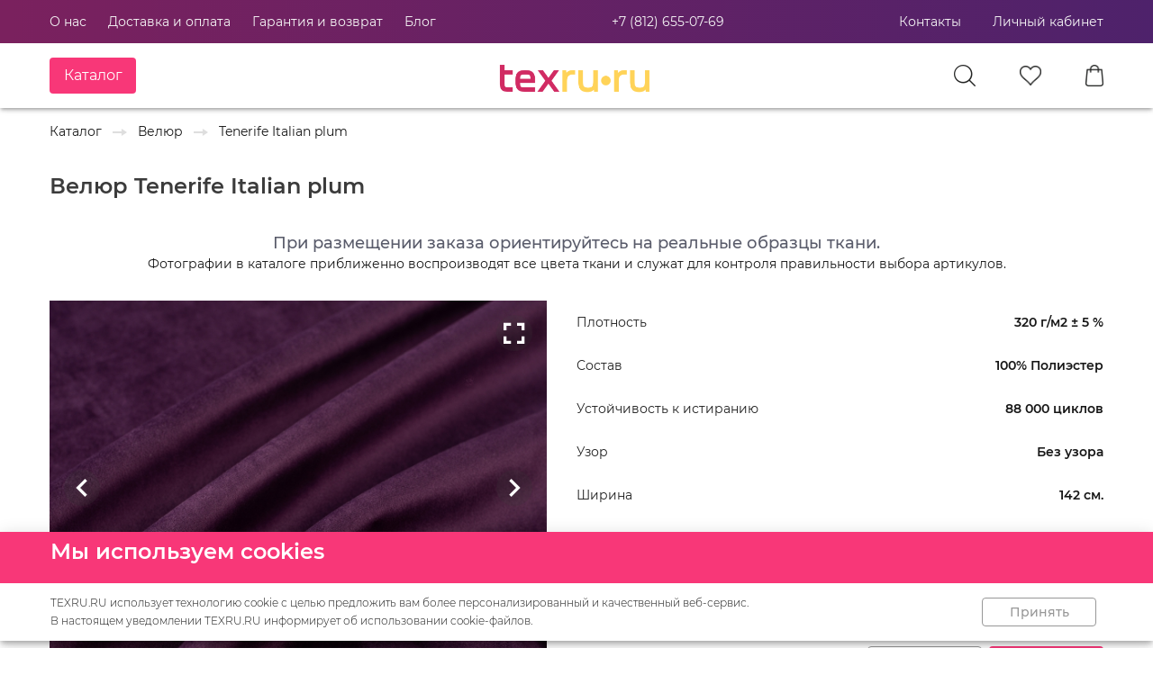

--- FILE ---
content_type: text/html; charset=utf-8
request_url: https://texru.ru/product/tenerifetkan
body_size: 35030
content:
<!doctype html>
<html data-n-head-ssr lang="ru" data-n-head="%7B%22lang%22:%7B%22ssr%22:%22ru%22%7D%7D">
  <head >
    <title>Tenerife Italian plum</title><meta data-n-head="ssr" charset="utf-8"><meta data-n-head="ssr" name="viewport" content="width=device-width, initial-scale=1, maximum-scale=1 shrink-to-fit=no"><meta data-n-head="ssr" data-hid="title" name="title" content="Мебельная ткань для обивки мебели - купить оптом и в розницу в интернет-магазине в СПб"><meta data-n-head="ssr" data-hid="yandex-verification" name="yandex-verification" content="8d7b1da803cbf323"><meta data-n-head="ssr" charset="utf-8"><meta data-n-head="ssr" data-hid="description" name="description" content="Tenerife Italian plum - "><link data-n-head="ssr" rel="shortcut icon" href="/favicon.ico"><link data-n-head="ssr" href="https://mc.yandex.ru/metrika/tag.js" rel="preload" as="script"><link data-n-head="ssr" rel="stylesheet" type="text/css" href="https://fonts.googleapis.com/css?family=Roboto:100,300,400,500,700,900&amp;display=swap"><link data-n-head="ssr" rel="stylesheet" type="text/css" href="https://cdn.jsdelivr.net/npm/@mdi/font@latest/css/materialdesignicons.min.css"><style data-n-head="vuetify" type="text/css" id="vuetify-theme-stylesheet" nonce="undefined">.v-application a { color: #1976d2; }
.v-application .primary {
  background-color: #1976d2 !important;
  border-color: #1976d2 !important;
}
.v-application .primary--text {
  color: #1976d2 !important;
  caret-color: #1976d2 !important;
}
.v-application .primary.lighten-5 {
  background-color: #c7fdff !important;
  border-color: #c7fdff !important;
}
.v-application .primary--text.text--lighten-5 {
  color: #c7fdff !important;
  caret-color: #c7fdff !important;
}
.v-application .primary.lighten-4 {
  background-color: #a8e0ff !important;
  border-color: #a8e0ff !important;
}
.v-application .primary--text.text--lighten-4 {
  color: #a8e0ff !important;
  caret-color: #a8e0ff !important;
}
.v-application .primary.lighten-3 {
  background-color: #8ac5ff !important;
  border-color: #8ac5ff !important;
}
.v-application .primary--text.text--lighten-3 {
  color: #8ac5ff !important;
  caret-color: #8ac5ff !important;
}
.v-application .primary.lighten-2 {
  background-color: #6aaaff !important;
  border-color: #6aaaff !important;
}
.v-application .primary--text.text--lighten-2 {
  color: #6aaaff !important;
  caret-color: #6aaaff !important;
}
.v-application .primary.lighten-1 {
  background-color: #488fef !important;
  border-color: #488fef !important;
}
.v-application .primary--text.text--lighten-1 {
  color: #488fef !important;
  caret-color: #488fef !important;
}
.v-application .primary.darken-1 {
  background-color: #005eb6 !important;
  border-color: #005eb6 !important;
}
.v-application .primary--text.text--darken-1 {
  color: #005eb6 !important;
  caret-color: #005eb6 !important;
}
.v-application .primary.darken-2 {
  background-color: #00479b !important;
  border-color: #00479b !important;
}
.v-application .primary--text.text--darken-2 {
  color: #00479b !important;
  caret-color: #00479b !important;
}
.v-application .primary.darken-3 {
  background-color: #003180 !important;
  border-color: #003180 !important;
}
.v-application .primary--text.text--darken-3 {
  color: #003180 !important;
  caret-color: #003180 !important;
}
.v-application .primary.darken-4 {
  background-color: #001e67 !important;
  border-color: #001e67 !important;
}
.v-application .primary--text.text--darken-4 {
  color: #001e67 !important;
  caret-color: #001e67 !important;
}
.v-application .secondary {
  background-color: #424242 !important;
  border-color: #424242 !important;
}
.v-application .secondary--text {
  color: #424242 !important;
  caret-color: #424242 !important;
}
.v-application .secondary.lighten-5 {
  background-color: #c1c1c1 !important;
  border-color: #c1c1c1 !important;
}
.v-application .secondary--text.text--lighten-5 {
  color: #c1c1c1 !important;
  caret-color: #c1c1c1 !important;
}
.v-application .secondary.lighten-4 {
  background-color: #a6a6a6 !important;
  border-color: #a6a6a6 !important;
}
.v-application .secondary--text.text--lighten-4 {
  color: #a6a6a6 !important;
  caret-color: #a6a6a6 !important;
}
.v-application .secondary.lighten-3 {
  background-color: #8b8b8b !important;
  border-color: #8b8b8b !important;
}
.v-application .secondary--text.text--lighten-3 {
  color: #8b8b8b !important;
  caret-color: #8b8b8b !important;
}
.v-application .secondary.lighten-2 {
  background-color: #727272 !important;
  border-color: #727272 !important;
}
.v-application .secondary--text.text--lighten-2 {
  color: #727272 !important;
  caret-color: #727272 !important;
}
.v-application .secondary.lighten-1 {
  background-color: #595959 !important;
  border-color: #595959 !important;
}
.v-application .secondary--text.text--lighten-1 {
  color: #595959 !important;
  caret-color: #595959 !important;
}
.v-application .secondary.darken-1 {
  background-color: #2c2c2c !important;
  border-color: #2c2c2c !important;
}
.v-application .secondary--text.text--darken-1 {
  color: #2c2c2c !important;
  caret-color: #2c2c2c !important;
}
.v-application .secondary.darken-2 {
  background-color: #171717 !important;
  border-color: #171717 !important;
}
.v-application .secondary--text.text--darken-2 {
  color: #171717 !important;
  caret-color: #171717 !important;
}
.v-application .secondary.darken-3 {
  background-color: #000000 !important;
  border-color: #000000 !important;
}
.v-application .secondary--text.text--darken-3 {
  color: #000000 !important;
  caret-color: #000000 !important;
}
.v-application .secondary.darken-4 {
  background-color: #000000 !important;
  border-color: #000000 !important;
}
.v-application .secondary--text.text--darken-4 {
  color: #000000 !important;
  caret-color: #000000 !important;
}
.v-application .accent {
  background-color: #82b1ff !important;
  border-color: #82b1ff !important;
}
.v-application .accent--text {
  color: #82b1ff !important;
  caret-color: #82b1ff !important;
}
.v-application .accent.lighten-5 {
  background-color: #ffffff !important;
  border-color: #ffffff !important;
}
.v-application .accent--text.text--lighten-5 {
  color: #ffffff !important;
  caret-color: #ffffff !important;
}
.v-application .accent.lighten-4 {
  background-color: #f8ffff !important;
  border-color: #f8ffff !important;
}
.v-application .accent--text.text--lighten-4 {
  color: #f8ffff !important;
  caret-color: #f8ffff !important;
}
.v-application .accent.lighten-3 {
  background-color: #daffff !important;
  border-color: #daffff !important;
}
.v-application .accent--text.text--lighten-3 {
  color: #daffff !important;
  caret-color: #daffff !important;
}
.v-application .accent.lighten-2 {
  background-color: #bce8ff !important;
  border-color: #bce8ff !important;
}
.v-application .accent--text.text--lighten-2 {
  color: #bce8ff !important;
  caret-color: #bce8ff !important;
}
.v-application .accent.lighten-1 {
  background-color: #9fccff !important;
  border-color: #9fccff !important;
}
.v-application .accent--text.text--lighten-1 {
  color: #9fccff !important;
  caret-color: #9fccff !important;
}
.v-application .accent.darken-1 {
  background-color: #6596e2 !important;
  border-color: #6596e2 !important;
}
.v-application .accent--text.text--darken-1 {
  color: #6596e2 !important;
  caret-color: #6596e2 !important;
}
.v-application .accent.darken-2 {
  background-color: #467dc6 !important;
  border-color: #467dc6 !important;
}
.v-application .accent--text.text--darken-2 {
  color: #467dc6 !important;
  caret-color: #467dc6 !important;
}
.v-application .accent.darken-3 {
  background-color: #2364aa !important;
  border-color: #2364aa !important;
}
.v-application .accent--text.text--darken-3 {
  color: #2364aa !important;
  caret-color: #2364aa !important;
}
.v-application .accent.darken-4 {
  background-color: #004c90 !important;
  border-color: #004c90 !important;
}
.v-application .accent--text.text--darken-4 {
  color: #004c90 !important;
  caret-color: #004c90 !important;
}
.v-application .error {
  background-color: #ff5252 !important;
  border-color: #ff5252 !important;
}
.v-application .error--text {
  color: #ff5252 !important;
  caret-color: #ff5252 !important;
}
.v-application .error.lighten-5 {
  background-color: #ffe4d5 !important;
  border-color: #ffe4d5 !important;
}
.v-application .error--text.text--lighten-5 {
  color: #ffe4d5 !important;
  caret-color: #ffe4d5 !important;
}
.v-application .error.lighten-4 {
  background-color: #ffc6b9 !important;
  border-color: #ffc6b9 !important;
}
.v-application .error--text.text--lighten-4 {
  color: #ffc6b9 !important;
  caret-color: #ffc6b9 !important;
}
.v-application .error.lighten-3 {
  background-color: #ffa99e !important;
  border-color: #ffa99e !important;
}
.v-application .error--text.text--lighten-3 {
  color: #ffa99e !important;
  caret-color: #ffa99e !important;
}
.v-application .error.lighten-2 {
  background-color: #ff8c84 !important;
  border-color: #ff8c84 !important;
}
.v-application .error--text.text--lighten-2 {
  color: #ff8c84 !important;
  caret-color: #ff8c84 !important;
}
.v-application .error.lighten-1 {
  background-color: #ff6f6a !important;
  border-color: #ff6f6a !important;
}
.v-application .error--text.text--lighten-1 {
  color: #ff6f6a !important;
  caret-color: #ff6f6a !important;
}
.v-application .error.darken-1 {
  background-color: #df323b !important;
  border-color: #df323b !important;
}
.v-application .error--text.text--darken-1 {
  color: #df323b !important;
  caret-color: #df323b !important;
}
.v-application .error.darken-2 {
  background-color: #bf0025 !important;
  border-color: #bf0025 !important;
}
.v-application .error--text.text--darken-2 {
  color: #bf0025 !important;
  caret-color: #bf0025 !important;
}
.v-application .error.darken-3 {
  background-color: #9f0010 !important;
  border-color: #9f0010 !important;
}
.v-application .error--text.text--darken-3 {
  color: #9f0010 !important;
  caret-color: #9f0010 !important;
}
.v-application .error.darken-4 {
  background-color: #800000 !important;
  border-color: #800000 !important;
}
.v-application .error--text.text--darken-4 {
  color: #800000 !important;
  caret-color: #800000 !important;
}
.v-application .info {
  background-color: #2196f3 !important;
  border-color: #2196f3 !important;
}
.v-application .info--text {
  color: #2196f3 !important;
  caret-color: #2196f3 !important;
}
.v-application .info.lighten-5 {
  background-color: #d4ffff !important;
  border-color: #d4ffff !important;
}
.v-application .info--text.text--lighten-5 {
  color: #d4ffff !important;
  caret-color: #d4ffff !important;
}
.v-application .info.lighten-4 {
  background-color: #b5ffff !important;
  border-color: #b5ffff !important;
}
.v-application .info--text.text--lighten-4 {
  color: #b5ffff !important;
  caret-color: #b5ffff !important;
}
.v-application .info.lighten-3 {
  background-color: #95e8ff !important;
  border-color: #95e8ff !important;
}
.v-application .info--text.text--lighten-3 {
  color: #95e8ff !important;
  caret-color: #95e8ff !important;
}
.v-application .info.lighten-2 {
  background-color: #75ccff !important;
  border-color: #75ccff !important;
}
.v-application .info--text.text--lighten-2 {
  color: #75ccff !important;
  caret-color: #75ccff !important;
}
.v-application .info.lighten-1 {
  background-color: #51b0ff !important;
  border-color: #51b0ff !important;
}
.v-application .info--text.text--lighten-1 {
  color: #51b0ff !important;
  caret-color: #51b0ff !important;
}
.v-application .info.darken-1 {
  background-color: #007cd6 !important;
  border-color: #007cd6 !important;
}
.v-application .info--text.text--darken-1 {
  color: #007cd6 !important;
  caret-color: #007cd6 !important;
}
.v-application .info.darken-2 {
  background-color: #0064ba !important;
  border-color: #0064ba !important;
}
.v-application .info--text.text--darken-2 {
  color: #0064ba !important;
  caret-color: #0064ba !important;
}
.v-application .info.darken-3 {
  background-color: #004d9f !important;
  border-color: #004d9f !important;
}
.v-application .info--text.text--darken-3 {
  color: #004d9f !important;
  caret-color: #004d9f !important;
}
.v-application .info.darken-4 {
  background-color: #003784 !important;
  border-color: #003784 !important;
}
.v-application .info--text.text--darken-4 {
  color: #003784 !important;
  caret-color: #003784 !important;
}
.v-application .success {
  background-color: #4caf50 !important;
  border-color: #4caf50 !important;
}
.v-application .success--text {
  color: #4caf50 !important;
  caret-color: #4caf50 !important;
}
.v-application .success.lighten-5 {
  background-color: #dcffd6 !important;
  border-color: #dcffd6 !important;
}
.v-application .success--text.text--lighten-5 {
  color: #dcffd6 !important;
  caret-color: #dcffd6 !important;
}
.v-application .success.lighten-4 {
  background-color: #beffba !important;
  border-color: #beffba !important;
}
.v-application .success--text.text--lighten-4 {
  color: #beffba !important;
  caret-color: #beffba !important;
}
.v-application .success.lighten-3 {
  background-color: #a2ff9e !important;
  border-color: #a2ff9e !important;
}
.v-application .success--text.text--lighten-3 {
  color: #a2ff9e !important;
  caret-color: #a2ff9e !important;
}
.v-application .success.lighten-2 {
  background-color: #85e783 !important;
  border-color: #85e783 !important;
}
.v-application .success--text.text--lighten-2 {
  color: #85e783 !important;
  caret-color: #85e783 !important;
}
.v-application .success.lighten-1 {
  background-color: #69cb69 !important;
  border-color: #69cb69 !important;
}
.v-application .success--text.text--lighten-1 {
  color: #69cb69 !important;
  caret-color: #69cb69 !important;
}
.v-application .success.darken-1 {
  background-color: #2d9437 !important;
  border-color: #2d9437 !important;
}
.v-application .success--text.text--darken-1 {
  color: #2d9437 !important;
  caret-color: #2d9437 !important;
}
.v-application .success.darken-2 {
  background-color: #00791e !important;
  border-color: #00791e !important;
}
.v-application .success--text.text--darken-2 {
  color: #00791e !important;
  caret-color: #00791e !important;
}
.v-application .success.darken-3 {
  background-color: #006000 !important;
  border-color: #006000 !important;
}
.v-application .success--text.text--darken-3 {
  color: #006000 !important;
  caret-color: #006000 !important;
}
.v-application .success.darken-4 {
  background-color: #004700 !important;
  border-color: #004700 !important;
}
.v-application .success--text.text--darken-4 {
  color: #004700 !important;
  caret-color: #004700 !important;
}
.v-application .warning {
  background-color: #fb8c00 !important;
  border-color: #fb8c00 !important;
}
.v-application .warning--text {
  color: #fb8c00 !important;
  caret-color: #fb8c00 !important;
}
.v-application .warning.lighten-5 {
  background-color: #ffff9e !important;
  border-color: #ffff9e !important;
}
.v-application .warning--text.text--lighten-5 {
  color: #ffff9e !important;
  caret-color: #ffff9e !important;
}
.v-application .warning.lighten-4 {
  background-color: #fffb82 !important;
  border-color: #fffb82 !important;
}
.v-application .warning--text.text--lighten-4 {
  color: #fffb82 !important;
  caret-color: #fffb82 !important;
}
.v-application .warning.lighten-3 {
  background-color: #ffdf67 !important;
  border-color: #ffdf67 !important;
}
.v-application .warning--text.text--lighten-3 {
  color: #ffdf67 !important;
  caret-color: #ffdf67 !important;
}
.v-application .warning.lighten-2 {
  background-color: #ffc24b !important;
  border-color: #ffc24b !important;
}
.v-application .warning--text.text--lighten-2 {
  color: #ffc24b !important;
  caret-color: #ffc24b !important;
}
.v-application .warning.lighten-1 {
  background-color: #ffa72d !important;
  border-color: #ffa72d !important;
}
.v-application .warning--text.text--lighten-1 {
  color: #ffa72d !important;
  caret-color: #ffa72d !important;
}
.v-application .warning.darken-1 {
  background-color: #db7200 !important;
  border-color: #db7200 !important;
}
.v-application .warning--text.text--darken-1 {
  color: #db7200 !important;
  caret-color: #db7200 !important;
}
.v-application .warning.darken-2 {
  background-color: #bb5900 !important;
  border-color: #bb5900 !important;
}
.v-application .warning--text.text--darken-2 {
  color: #bb5900 !important;
  caret-color: #bb5900 !important;
}
.v-application .warning.darken-3 {
  background-color: #9d4000 !important;
  border-color: #9d4000 !important;
}
.v-application .warning--text.text--darken-3 {
  color: #9d4000 !important;
  caret-color: #9d4000 !important;
}
.v-application .warning.darken-4 {
  background-color: #802700 !important;
  border-color: #802700 !important;
}
.v-application .warning--text.text--darken-4 {
  color: #802700 !important;
  caret-color: #802700 !important;
}</style><script data-n-head="ssr" type="text/javascript">!function(){var t=document.createElement("script");t.type="text/javascript",t.async=!0,t.src='https://vk.com/js/api/openapi.js?169',t.onload=function(){VK.Retargeting.Init("VK-RTRG-1313394-9kl7h"),VK.Retargeting.Hit()},document.head.appendChild(t)}();</script><noscript data-n-head="ssr"><img src="https://vk.com/rtrg?p=VK-RTRG-1313394-9kl7h" style="position:fixed; left:-999px;" alt=""/></noscript><link rel="stylesheet" href="/_nuxt/css/255165f361df7a8617ab.css"><link rel="stylesheet" href="/_nuxt/css/e23c2d3f4b4ab8083b26.css"><link rel="stylesheet" href="/_nuxt/css/a5c3c80f51cbef04edda.css"><link rel="stylesheet" href="/_nuxt/css/6fa1e5053256eebf3df9.css"><link rel="stylesheet" href="/_nuxt/css/0c3bb0825b570fcd3219.css"><link rel="stylesheet" href="/_nuxt/css/6a0ff76ae473a3d16817.css"><link rel="stylesheet" href="/_nuxt/css/dfc401d98217ce164f10.css"><link rel="stylesheet" href="/_nuxt/css/708418e64674f7ae08a4.css"><link rel="stylesheet" href="/_nuxt/css/08d938eff364b6662866.css"><link rel="stylesheet" href="/_nuxt/css/91dee33ec50972fb5335.css">
  </head>
  <body >
    <div data-server-rendered="true" id="__nuxt"><div id="__layout"><div data-app="true" data-fetch-key="0" id="app" class="v-application v-application--is-ltr theme--light"><div class="v-application--wrap"><header class="hidden-sm-only hidden-xs-only v-sheet theme--light elevation-3 v-toolbar v-app-bar v-app-bar--fixed" style="height:120px;margin-top:0px;transform:translateY(0px);left:0px;right:0px;"><div class="v-toolbar__content" style="height:120px;"><div class="container" style="max-width:1170px;padding:0;"><div class="row" data-v-7c7e41a3 data-v-7c7e41a3><div class="col col-12" data-v-7c7e41a3 data-v-7c7e41a3><div class="row no-gutters align-center justify-space-between" style="height:48px;" data-v-7c7e41a3 data-v-7c7e41a3><div style="position:absolute;left:0;width:100%;height:48px;background-image:linear-gradient(90deg, #7A215E 1%, #4E226B 100%);z-index:-1;" data-v-7c7e41a3></div> <a href="/about/" rel="canonical" class="mr-6 t-nav-link" data-v-7c7e41a3>
        О нас
      </a><a href="/delivery/" rel="canonical" class="mr-6 t-nav-link" data-v-7c7e41a3>
        Доставка и оплата
      </a><a href="/warranty/" rel="canonical" class="mr-6 t-nav-link" data-v-7c7e41a3>
        Гарантия и возврат
      </a><a href="/blog/" rel="canonical" class="mr-0 t-nav-link" data-v-7c7e41a3>
        Блог
      </a> <div class="spacer" data-v-7c7e41a3 data-v-7c7e41a3></div> <a href="tel:+7 (812) 655-07-69" class="t-nav-link" style="text-decoration:none;" data-v-7c7e41a3>+7 (812) 655-07-69</a> <div class="spacer" data-v-7c7e41a3 data-v-7c7e41a3></div> <div class="v-menu t-menu" data-v-7c7e41a3><span class="t-nav-link" style="margin-right:35px;cursor:pointer;" data-v-7c7e41a3>
            Контакты
          </span><div data-v-7c7e41a3="" role="menu" class="v-menu__content theme--light t-menu" style="max-height:auto;min-width:0px;max-width:auto;top:12px;left:0px;transform-origin:top left;z-index:0;display:none;"> <div class="v-card v-card--flat v-sheet theme--light elevation-0" style="min-height:223px;width:265px;" data-v-7c7e41a3><div class="row no-gutters" data-v-7c7e41a3><div class="col col-12" data-v-7c7e41a3><div class="col col-12" data-v-7c7e41a3><span style="display:block;font-family:'Montserrat';font-weight:500;font-size:16px;color:#242524;letter-spacing:0;" data-v-7c7e41a3>Телефон</span> <a href="tel:+7 (812) 655-07-69" style="font-family:'Montserrat';font-weight:400;font-size:16px;color:#242524;letter-spacing:0;text-decoration:none;" data-v-7c7e41a3> +7 (812) 655-07-69</a></div> <div class="col col-12" data-v-7c7e41a3><span style="display:block;font-family:'Montserrat';font-weight:500;font-size:16px;color:#242524;letter-spacing:0;" data-v-7c7e41a3>Мобильный телефон</span> <a href="tel:+7 (950) 014-14-03" style="font-family:'Montserrat';font-weight:400;font-size:16px;color:#242524;letter-spacing:0;text-decoration:none;" data-v-7c7e41a3> +7 (950) 014-14-03</a></div> <div class="col col-12" data-v-7c7e41a3><a href="https://api.whatsapp.com/send?phone=79500141403&amp;text=%D0%97%D0%B4%D1%80%D0%B0%D0%B2%D1%81%D1%82%D0%B2%D1%83%D0%B9%D1%82%D0%B5%2C" target="_blank" data-v-7c7e41a3><div class="v-image v-responsive theme--light" style="height:32px;width:32px;" data-v-7c7e41a3><div class="v-image__image v-image__image--preload v-image__image--contain" style="background-image:;background-position:center center;"></div><div class="v-responsive__content"></div></div></a></div> <hr role="separator" aria-orientation="horizontal" class="v-divider theme--light" data-v-7c7e41a3> <div class="col col-12" data-v-7c7e41a3><span style="display:block;font-family:'Montserrat';font-weight:500;font-size:16px;color:#242524;letter-spacing:0;" data-v-7c7e41a3>График работы</span> <span style="font-family:'Montserrat';font-weight:400;font-size:16px;color:#242524;letter-spacing:0;white-space:pre-line !important;" data-v-7c7e41a3> Пн-Пт с 11:00 до 20:00, Сб-Вс 11:00-18:00 </span></div> <hr role="separator" aria-orientation="horizontal" class="v-divider theme--light" data-v-7c7e41a3> <div class="col col-12" data-v-7c7e41a3><span style="display:block;font-family:'Montserrat';font-weight:500;font-size:16px;color:#242524;letter-spacing:0;" data-v-7c7e41a3>Адрес</span> <span style="font-family:'Montserrat';font-weight:400;font-size:16px;color:#242524;letter-spacing:0;white-space:pre-line !important;" data-v-7c7e41a3> г. Санкт-Петербург, 2-й ​Муринский проспект, д3</span></div></div></div></div></div></div> <a class="t-nav-link" data-v-7c7e41a3>Личный кабинет</a> <!----> <!----></div> <div class="row no-gutters align-center" style="height:72px;" data-v-7c7e41a3 data-v-7c7e41a3><div style="position:absolute;left:0;width:100%;height:72px;background-color:white;z-index:-1;" data-v-7c7e41a3></div> <div class="v-menu" data-v-7c7e41a3><div style="width:166px;" data-v-7c7e41a3><button type="button" class="v-btn v-btn--has-bg theme--dark v-size--default" style="height:40px;width:96px;background-color:#F83778;border-color:#F83778;" data-v-7c7e41a3><span class="v-btn__content"><span class="catalog-button" data-v-7c7e41a3>Каталог</span></span></button></div><div data-v-7c7e41a3="" role="menu" class="v-menu__content theme--light t-menu" style="max-height:auto;min-width:0px;max-width:auto;top:12px;left:0px;transform-origin:top left;z-index:0;display:none;"> <div class="v-card v-card--flat v-sheet theme--light elevation-0" style="min-height:120px;width:340px;max-height:80vh;" data-v-7c7e41a3><div class="row no-gutters" data-v-7c7e41a3><div class="col col-12" data-v-7c7e41a3><div class="row no-gutters" style="margin:48px;" data-v-7c7e41a3><div class="v-list v-sheet theme--light v-list--flat" data-v-7c7e41a3><div data-v-7c7e41a3><a href="/catalog/category/vse-tovary" rel="canonical" class="t-menu-link" data-v-7c7e41a3>
                      Все товары
                    </a> <!----></div><div data-v-7c7e41a3><!----> <a href="/catalog/category/rasprodazha" rel="canonical" class="t-menu-link" data-v-7c7e41a3>
                      Распродажа
                    </a></div><div data-v-7c7e41a3><!----> <a href="/catalog/category/velyur" rel="canonical" class="t-menu-link" data-v-7c7e41a3>
                      Велюр
                    </a></div><div data-v-7c7e41a3><!----> <a href="/catalog/category/rogozhka" rel="canonical" class="t-menu-link" data-v-7c7e41a3>
                      Рогожка
                    </a></div><div data-v-7c7e41a3><!----> <a href="/catalog/category/flok" rel="canonical" class="t-menu-link" data-v-7c7e41a3>
                      Флок
                    </a></div><div data-v-7c7e41a3><!----> <a href="/catalog/category/iskusstvennaya-zamsha" rel="canonical" class="t-menu-link" data-v-7c7e41a3>
                      Искусственная замша
                    </a></div><div data-v-7c7e41a3><!----> <a href="/catalog/category/iskusstvennaya-kozha" rel="canonical" class="t-menu-link" data-v-7c7e41a3>
                      Искусственная кожа
                    </a></div><div data-v-7c7e41a3><!----> <a href="/catalog/category/tkani-s-cifrovoj-pechatyu" rel="canonical" class="t-menu-link" data-v-7c7e41a3>
                      Цифровая печать
                    </a></div><div data-v-7c7e41a3><!----> <a href="/catalog/category/shenill" rel="canonical" class="t-menu-link" data-v-7c7e41a3>
                      Шенилл
                    </a></div><div data-v-7c7e41a3><!----> <a href="/catalog/category/zhakkard" rel="canonical" class="t-menu-link" data-v-7c7e41a3>
                      Жаккард
                    </a></div><div data-v-7c7e41a3><!----> <a href="/catalog/category/komplektuyshie" rel="canonical" class="t-menu-link" data-v-7c7e41a3>
                      Комплектующие
                    </a></div><div data-v-7c7e41a3><!----> <a href="/catalog/category/porolon" rel="canonical" class="t-menu-link" data-v-7c7e41a3>
                      Поролон мебельный
                    </a></div><div data-v-7c7e41a3><!----> <a href="/catalog/category/avtokozzam" rel="canonical" class="t-menu-link" data-v-7c7e41a3>
                      Автомобильная искусственная кожа
                    </a></div><div data-v-7c7e41a3><!----> <a href="/catalog/category/merniyloskyt" rel="canonical" class="t-menu-link" data-v-7c7e41a3>
                      Мерный лоскут
                    </a></div><div data-v-7c7e41a3><!----> <a href="/catalog/category/bukle" rel="canonical" class="t-menu-link" data-v-7c7e41a3>
                      Букле
                    </a></div><div data-v-7c7e41a3><!----> <a href="/catalog/category/tkandlyaulitsu" rel="canonical" class="t-menu-link" data-v-7c7e41a3>
                      Уличная ткань
                    </a></div><div data-v-7c7e41a3><!----> <a href="/catalog/category/Gobelentem" rel="canonical" class="t-menu-link" data-v-7c7e41a3>
                      Гобелены тематические
                    </a></div><div data-v-7c7e41a3><!----> <a href="/catalog/category/wool" rel="canonical" class="t-menu-link" data-v-7c7e41a3>
                      Искусственная шерсть
                    </a></div><div data-v-7c7e41a3><!----> <a href="/catalog/category/iskmex" rel="canonical" class="t-menu-link" data-v-7c7e41a3>
                      Искусственный мех
                    </a></div><div data-v-7c7e41a3><!----> <a href="/catalog/category/neopren" rel="canonical" class="t-menu-link" data-v-7c7e41a3>
                      Неопрен
                    </a></div></div></div></div></div></div></div></div> <div class="row no-gutters" data-v-7c7e41a3 data-v-7c7e41a3><div align="center" class="col col-12" data-v-7c7e41a3 data-v-7c7e41a3><div style="width:184px;height:64px;" data-v-7c7e41a3><a href="/" class="nuxt-link-active" data-v-7c7e41a3><img src="/_nuxt/img/ecb5d1c.png" width="184" height="64" rel="preload" alt="Мы отвечаем за качество нашей продукции и предоставляем возможность купить ткани от лучших производителей. Где купить ткань в Санкт-Петербурге. Думаете где купить ткань в Санкт-Петербурге? Воспользуйтесь каталогом нашего интернет-магазина. Широкий выбор и ценовой диапазон удовлетворит запросы любого клиента.вискоза купить недорого в магазине" data-v-7c7e41a3></a></div> <!----></div></div> <div style="width:24px;height:24px;margin-right:49px;cursor:pointer;" data-v-7c7e41a3><img width="24" height="24" src="/_nuxt/img/46a4bb9.png" alt="Магазин texru предлагает к продаже большой выбор тканей в розницу от 1 метра. Высокое качество тканей, различные цвета, состав и плотность. Выбирайте и заказывайте ткани в розницу на сайте Тканей вы можете купить более 5000 тканей с доставкой по Санкт-Петербургу. В нашем магазине самый большой выбор тканей и лучшие цены в Санкт-Петербурге! Получите бесплатную консультацию" data-v-7c7e41a3></div> <div style="width:24px;height:22px;margin-right:49px;" data-v-7c7e41a3><a href="/favorites/" data-v-7c7e41a3><span class="v-badge theme--light" data-v-7c7e41a3><img width="24" height="22" src="/_nuxt/img/cd0795e.png" alt="Дешевые ткани, 2gis, yandex, market, Натуральные и качественные смесовые ткани на отрез. Низкие цены. Принимаем к оплате банковские карты. Бережная доставка. Опт и розница. Услуги по пошиву штор, обивке мебели. Скидки от объёма. Доставка по РФ. Большой ассортимент. Гарантия качества. Прямые поставки. Оптом и в розницу. Доставка по России" data-v-7c7e41a3><span class="v-badge__wrapper"><span aria-atomic="true" aria-label="Badge" aria-live="polite" role="status" class="v-badge__badge" style="bottom:calc(100% - 10px);left:calc(100% - 4px);right:auto;top:auto;background-color:#FF6008;border-color:#FF6008;display:none;"></span></span></span></a></div> <div style="width:20px;height:24px;" data-v-7c7e41a3><a href="/basket/" data-v-7c7e41a3><span class="v-badge theme--light" data-v-7c7e41a3><img width="20" height="24" src="/_nuxt/img/6e8833b.png" alt="Магазин тканей. Пошив. Дизайн. Под ключ. Ткани для пошива одежды! Большой выбор тканей! Доступные цены! Заказывайте! Все фабрики и коллекции. Качественный пошив. Дизайн бесплатно. Премиум бренды. Шторы под ключ. Скидки от объема" data-v-7c7e41a3><span class="v-badge__wrapper"><span aria-atomic="true" aria-label="Badge" aria-live="polite" role="status" class="v-badge__badge" style="bottom:calc(100% - 10px);left:calc(100% - 4px);right:auto;top:auto;background-color:#FF6008;border-color:#FF6008;display:none;"></span></span></span></a></div></div></div></div></div></div></header> <header class="hidden-md-only hidden-xl-only hidden-lg-only v-sheet theme--light elevation-3 v-toolbar v-app-bar v-app-bar--fixed" style="height:120px;margin-top:0px;transform:translateY(0px);left:0px;right:0px;"><div class="v-toolbar__content" style="height:120px;"><div class="container" style="max-width:1170px;"><div class="row" data-v-2c89699a data-v-2c89699a><div class="col col-12" data-v-2c89699a data-v-2c89699a><div class="row no-gutters align-center" style="height:48px;" data-v-2c89699a data-v-2c89699a><div style="position:absolute;left:0;width:100%;height:48px;background-image:linear-gradient(90deg, #7A215E 1%, #4E226B 100%);z-index:-1;" data-v-2c89699a></div> <!----> <button type="button" class="v-icon notranslate v-icon--link mdi mdi-menu theme--dark" style="font-size:26px;" data-v-2c89699a></button> <div class="spacer" data-v-2c89699a data-v-2c89699a></div> <div style="width:20px;height:20px;margin-right:26px;cursor:pointer;" data-v-2c89699a><img width="20" height="20" src="/_nuxt/img/3915c49.png" data-v-2c89699a></div> <div style="width:21px;height:19px;margin-right:26px;" data-v-2c89699a><a href="/favorites/" data-v-2c89699a><img width="21" height="19" src="/_nuxt/img/10b5c06.png" data-v-2c89699a></a></div> <div style="width:17px;height:20px;" data-v-2c89699a><a href="/basket/" data-v-2c89699a><span class="v-badge theme--light" data-v-2c89699a><img width="17" height="20" src="/_nuxt/img/9200f1b.png" data-v-2c89699a><span class="v-badge__wrapper"><span aria-atomic="true" aria-label="Badge" aria-live="polite" role="status" class="v-badge__badge" style="bottom:calc(100% - 10px);left:calc(100% - 4px);right:auto;top:auto;background-color:#FF6008;border-color:#FF6008;display:none;"></span></span></span></a></div></div> <div class="row no-gutters align-center justify-center" style="height:72px;" data-v-2c89699a data-v-2c89699a><div style="position:absolute;left:0;width:100%;height:72px;background-color:white;z-index:-1;" data-v-2c89699a></div> <div style="width:184px;height:64px;" data-v-2c89699a><a href="/" class="nuxt-link-active" data-v-2c89699a><img src="/_nuxt/img/ecb5d1c.png" width="184" height="64" rel="preload" data-v-2c89699a></a></div></div></div></div></div></div></header> <main app="" class="v-main" style="padding-top:120px;padding-right:0px;padding-bottom:0px;padding-left:0px;"><div class="v-main__wrap"><div class="container pr-4 pr-sm-4 pr-lg-0 pr-xl-0 pr-md-0 pl-4 pl-sm-4 pl-lg-0 pl-xl-0 pl-md-0" style="max-width:1170px;padding:0;"><div data-fetch-key="data-v-c2513134:0" class="row no-gutters" data-v-c2513134 data-v-c2513134><div class="col col-12" style="margin-top:16px;" data-v-c2513134 data-v-c2513134><ul class="v-breadcrumbs theme--light" style="padding:0;" data-v-c2513134><li data-v-c2513134><a href="/catalog/category/vse-tovary/" class="v-breadcrumbs__item"><span class="breadcrumb-text" data-v-c2513134>Каталог</span></a></li><li class="v-breadcrumbs__divider"><div style="width:16px;height:8px;" data-v-c2513134><div class="v-image v-responsive theme--light" style="height:8px;width:16px;" data-v-c2513134><div class="v-image__image v-image__image--preload v-image__image--contain" style="background-image:;background-position:center center;"></div><div class="v-responsive__content"></div></div></div></li><li data-v-c2513134><a href="/catalog/category/velyur" class="v-breadcrumbs__item"><span class="breadcrumb-text" data-v-c2513134>Велюр</span></a></li><li class="v-breadcrumbs__divider"><div style="width:16px;height:8px;" data-v-c2513134><div class="v-image v-responsive theme--light" style="height:8px;width:16px;" data-v-c2513134><div class="v-image__image v-image__image--preload v-image__image--contain" style="background-image:;background-position:center center;"></div><div class="v-responsive__content"></div></div></div></li><li data-v-c2513134><div class="v-breadcrumbs__item v-breadcrumbs__item--disabled"><span class="breadcrumb-text" data-v-c2513134>Tenerife Italian plum</span></div></li></ul></div> <div class="col col-12" style="margin-top:32px;" data-v-c2513134 data-v-c2513134><h1 class="title-block" data-v-c2513134>
      Велюр Tenerife Italian plum
    </h1></div> <div align="center" class="col col-12" style="margin-top:32px;" data-v-c2513134 data-v-c2513134><span class="text-subtitle" style="text-align:center;display:block;" data-v-c2513134>При размещении заказа ориентируйтесь на реальные образцы ткани.</span> <span class="text-body" style="display:block;" data-v-c2513134>Фотографии в каталоге приближенно воспроизводят все цвета ткани и служат для контроля правильности выбора артикулов.</span></div> <div class="col col-12" style="margin-top:32px;" data-v-c2513134 data-v-c2513134><div class="row no-gutters" data-v-c2513134 data-v-c2513134><div class="col-sm-12 col-md-6 col-lg-6 col-xl-6 col-12" data-v-c2513134 data-v-c2513134><div class="row justify-sm-center justify-md-center justify-lg-start justify-xl-start no-gutters justify-center" data-v-c2513134 data-v-c2513134><div style="width:100%;height:416px;max-width:552px;" data-v-c2513134><div id="mainImg" style="position:relative;width:100%;max-width:552px;height:416px;background-image:url(https://texru.ru/media/images/products/2023/03/31b305b3-4666-429d-95e0-3bceb3166555.jpg);background-size:cover;" data-v-c2513134><button type="button" class="v-btn v-btn--fab v-btn--has-bg v-btn--round theme--light elevation-0 v-size--small" style="position:absolute;margin:auto;top:16px;right:16px;background-color:rgba(59, 59, 59, 0.2);" data-v-c2513134><span class="v-btn__content"><i aria-hidden="true" class="v-icon notranslate mdi mdi-fullscreen theme--light white--text" style="font-size:40px;" data-v-c2513134></i></span></button> <button type="button" class="v-btn v-btn--fab v-btn--has-bg v-btn--round theme--light elevation-0 v-size--small" style="position:absolute;margin:auto;top:0;bottom:0;left:16px;background-color:rgba(59, 59, 59, 0.2);" data-v-c2513134><span class="v-btn__content"><i aria-hidden="true" class="v-icon notranslate mdi mdi-chevron-left theme--light white--text" style="font-size:40px;" data-v-c2513134></i></span></button> <button type="button" class="v-btn v-btn--fab v-btn--has-bg v-btn--round theme--light elevation-0 v-size--small" style="position:absolute;margin:auto;top:0;bottom:0;right:16px;background-color:rgba(59, 59, 59, 0.2);" data-v-c2513134><span class="v-btn__content"><i aria-hidden="true" class="v-icon notranslate mdi mdi-chevron-right theme--light white--text" style="font-size:40px;" data-v-c2513134></i></span></button> <!----></div></div></div></div> <div class="hidden-lg-only hidden-xl-only hidden-md-only mt-6 mb-6 col col-12" data-v-c2513134 data-v-c2513134><div class="v-item-group theme--light v-slide-group" style="height:152px;" data-v-c2513134><div class="v-slide-group__prev v-slide-group__prev--disabled"><!----></div><div class="v-slide-group__wrapper"><div class="v-slide-group__content"><div class="mb-8 v-slide-item--active" style="width:202px;height:152px;cursor:pointer;border:1px solid lightgray;" data-v-c2513134 data-v-c2513134><div class="v-image v-responsive theme--light" style="height:152px;width:202px;" data-v-c2513134><div class="v-image__image v-image__image--preload v-image__image--cover" style="background-image:;background-position:center center;"></div><div class="v-responsive__content"><div class="v-overlay v-overlay--absolute v-overlay--active theme--dark" style="z-index:5;" data-v-c2513134><div class="v-overlay__scrim" style="opacity:0.8;background-color:#212121;border-color:#212121;"></div><div class="v-overlay__content"><i aria-hidden="true" class="v-icon notranslate mdi mdi-check theme--dark" style="font-size:32px;" data-v-c2513134></i></div></div></div></div></div><div class="mb-8" style="width:202px;height:152px;cursor:pointer;border:1px solid lightgray;" data-v-c2513134 data-v-c2513134><div class="v-image v-responsive theme--light" style="height:152px;width:202px;" data-v-c2513134><div class="v-image__image v-image__image--preload v-image__image--cover" style="background-image:;background-position:center center;"></div><div class="v-responsive__content"><div class="v-overlay v-overlay--absolute v-overlay--active theme--dark" style="z-index:5;display:none;" data-v-c2513134><div class="v-overlay__scrim" style="opacity:0.8;background-color:#212121;border-color:#212121;"></div><div class="v-overlay__content"><i aria-hidden="true" class="v-icon notranslate mdi mdi-check theme--dark" style="font-size:32px;" data-v-c2513134></i></div></div></div></div></div><div class="mb-8" style="width:202px;height:152px;cursor:pointer;border:1px solid lightgray;" data-v-c2513134 data-v-c2513134><div class="v-image v-responsive theme--light" style="height:152px;width:202px;" data-v-c2513134><div class="v-image__image v-image__image--preload v-image__image--cover" style="background-image:;background-position:center center;"></div><div class="v-responsive__content"><div class="v-overlay v-overlay--absolute v-overlay--active theme--dark" style="z-index:5;display:none;" data-v-c2513134><div class="v-overlay__scrim" style="opacity:0.8;background-color:#212121;border-color:#212121;"></div><div class="v-overlay__content"><i aria-hidden="true" class="v-icon notranslate mdi mdi-check theme--dark" style="font-size:32px;" data-v-c2513134></i></div></div></div></div></div><div class="mb-8" style="width:202px;height:152px;cursor:pointer;border:1px solid lightgray;" data-v-c2513134 data-v-c2513134><div class="v-image v-responsive theme--light" style="height:152px;width:202px;" data-v-c2513134><div class="v-image__image v-image__image--preload v-image__image--cover" style="background-image:;background-position:center center;"></div><div class="v-responsive__content"><div class="v-overlay v-overlay--absolute v-overlay--active theme--dark" style="z-index:5;display:none;" data-v-c2513134><div class="v-overlay__scrim" style="opacity:0.8;background-color:#212121;border-color:#212121;"></div><div class="v-overlay__content"><i aria-hidden="true" class="v-icon notranslate mdi mdi-check theme--dark" style="font-size:32px;" data-v-c2513134></i></div></div></div></div></div><div class="mb-8" style="width:202px;height:152px;cursor:pointer;border:1px solid lightgray;" data-v-c2513134 data-v-c2513134><div class="v-image v-responsive theme--light" style="height:152px;width:202px;" data-v-c2513134><div class="v-image__image v-image__image--preload v-image__image--cover" style="background-image:;background-position:center center;"></div><div class="v-responsive__content"><div class="v-overlay v-overlay--absolute v-overlay--active theme--dark" style="z-index:5;display:none;" data-v-c2513134><div class="v-overlay__scrim" style="opacity:0.8;background-color:#212121;border-color:#212121;"></div><div class="v-overlay__content"><i aria-hidden="true" class="v-icon notranslate mdi mdi-check theme--dark" style="font-size:32px;" data-v-c2513134></i></div></div></div></div></div><div class="mb-8" style="width:202px;height:152px;cursor:pointer;border:1px solid lightgray;" data-v-c2513134 data-v-c2513134><div class="v-image v-responsive theme--light" style="height:152px;width:202px;" data-v-c2513134><div class="v-image__image v-image__image--preload v-image__image--cover" style="background-image:;background-position:center center;"></div><div class="v-responsive__content"><div class="v-overlay v-overlay--absolute v-overlay--active theme--dark" style="z-index:5;display:none;" data-v-c2513134><div class="v-overlay__scrim" style="opacity:0.8;background-color:#212121;border-color:#212121;"></div><div class="v-overlay__content"><i aria-hidden="true" class="v-icon notranslate mdi mdi-check theme--dark" style="font-size:32px;" data-v-c2513134></i></div></div></div></div></div><div class="mb-8" style="width:202px;height:152px;cursor:pointer;border:1px solid lightgray;" data-v-c2513134 data-v-c2513134><div class="v-image v-responsive theme--light" style="height:152px;width:202px;" data-v-c2513134><div class="v-image__image v-image__image--preload v-image__image--cover" style="background-image:;background-position:center center;"></div><div class="v-responsive__content"><div class="v-overlay v-overlay--absolute v-overlay--active theme--dark" style="z-index:5;display:none;" data-v-c2513134><div class="v-overlay__scrim" style="opacity:0.8;background-color:#212121;border-color:#212121;"></div><div class="v-overlay__content"><i aria-hidden="true" class="v-icon notranslate mdi mdi-check theme--dark" style="font-size:32px;" data-v-c2513134></i></div></div></div></div></div><div class="mb-8" style="width:202px;height:152px;cursor:pointer;border:1px solid lightgray;" data-v-c2513134 data-v-c2513134><div class="v-image v-responsive theme--light" style="height:152px;width:202px;" data-v-c2513134><div class="v-image__image v-image__image--preload v-image__image--cover" style="background-image:;background-position:center center;"></div><div class="v-responsive__content"><div class="v-overlay v-overlay--absolute v-overlay--active theme--dark" style="z-index:5;display:none;" data-v-c2513134><div class="v-overlay__scrim" style="opacity:0.8;background-color:#212121;border-color:#212121;"></div><div class="v-overlay__content"><i aria-hidden="true" class="v-icon notranslate mdi mdi-check theme--dark" style="font-size:32px;" data-v-c2513134></i></div></div></div></div></div><div class="mb-8" style="width:202px;height:152px;cursor:pointer;border:1px solid lightgray;" data-v-c2513134 data-v-c2513134><div class="v-image v-responsive theme--light" style="height:152px;width:202px;" data-v-c2513134><div class="v-image__image v-image__image--preload v-image__image--cover" style="background-image:;background-position:center center;"></div><div class="v-responsive__content"><div class="v-overlay v-overlay--absolute v-overlay--active theme--dark" style="z-index:5;display:none;" data-v-c2513134><div class="v-overlay__scrim" style="opacity:0.8;background-color:#212121;border-color:#212121;"></div><div class="v-overlay__content"><i aria-hidden="true" class="v-icon notranslate mdi mdi-check theme--dark" style="font-size:32px;" data-v-c2513134></i></div></div></div></div></div><div class="mb-8" style="width:202px;height:152px;cursor:pointer;border:1px solid lightgray;" data-v-c2513134 data-v-c2513134><div class="v-image v-responsive theme--light" style="height:152px;width:202px;" data-v-c2513134><div class="v-image__image v-image__image--preload v-image__image--cover" style="background-image:;background-position:center center;"></div><div class="v-responsive__content"><div class="v-overlay v-overlay--absolute v-overlay--active theme--dark" style="z-index:5;display:none;" data-v-c2513134><div class="v-overlay__scrim" style="opacity:0.8;background-color:#212121;border-color:#212121;"></div><div class="v-overlay__content"><i aria-hidden="true" class="v-icon notranslate mdi mdi-check theme--dark" style="font-size:32px;" data-v-c2513134></i></div></div></div></div></div><div class="mb-8" style="width:202px;height:152px;cursor:pointer;border:1px solid lightgray;" data-v-c2513134 data-v-c2513134><div class="v-image v-responsive theme--light" style="height:152px;width:202px;" data-v-c2513134><div class="v-image__image v-image__image--preload v-image__image--cover" style="background-image:;background-position:center center;"></div><div class="v-responsive__content"><div class="v-overlay v-overlay--absolute v-overlay--active theme--dark" style="z-index:5;display:none;" data-v-c2513134><div class="v-overlay__scrim" style="opacity:0.8;background-color:#212121;border-color:#212121;"></div><div class="v-overlay__content"><i aria-hidden="true" class="v-icon notranslate mdi mdi-check theme--dark" style="font-size:32px;" data-v-c2513134></i></div></div></div></div></div><div class="mb-8" style="width:202px;height:152px;cursor:pointer;border:1px solid lightgray;" data-v-c2513134 data-v-c2513134><div class="v-image v-responsive theme--light" style="height:152px;width:202px;" data-v-c2513134><div class="v-image__image v-image__image--preload v-image__image--cover" style="background-image:;background-position:center center;"></div><div class="v-responsive__content"><div class="v-overlay v-overlay--absolute v-overlay--active theme--dark" style="z-index:5;display:none;" data-v-c2513134><div class="v-overlay__scrim" style="opacity:0.8;background-color:#212121;border-color:#212121;"></div><div class="v-overlay__content"><i aria-hidden="true" class="v-icon notranslate mdi mdi-check theme--dark" style="font-size:32px;" data-v-c2513134></i></div></div></div></div></div><div class="mb-8" style="width:202px;height:152px;cursor:pointer;border:1px solid lightgray;" data-v-c2513134 data-v-c2513134><div class="v-image v-responsive theme--light" style="height:152px;width:202px;" data-v-c2513134><div class="v-image__image v-image__image--preload v-image__image--cover" style="background-image:;background-position:center center;"></div><div class="v-responsive__content"><div class="v-overlay v-overlay--absolute v-overlay--active theme--dark" style="z-index:5;display:none;" data-v-c2513134><div class="v-overlay__scrim" style="opacity:0.8;background-color:#212121;border-color:#212121;"></div><div class="v-overlay__content"><i aria-hidden="true" class="v-icon notranslate mdi mdi-check theme--dark" style="font-size:32px;" data-v-c2513134></i></div></div></div></div></div><div class="mb-8" style="width:202px;height:152px;cursor:pointer;border:1px solid lightgray;" data-v-c2513134 data-v-c2513134><div class="v-image v-responsive theme--light" style="height:152px;width:202px;" data-v-c2513134><div class="v-image__image v-image__image--preload v-image__image--cover" style="background-image:;background-position:center center;"></div><div class="v-responsive__content"><div class="v-overlay v-overlay--absolute v-overlay--active theme--dark" style="z-index:5;display:none;" data-v-c2513134><div class="v-overlay__scrim" style="opacity:0.8;background-color:#212121;border-color:#212121;"></div><div class="v-overlay__content"><i aria-hidden="true" class="v-icon notranslate mdi mdi-check theme--dark" style="font-size:32px;" data-v-c2513134></i></div></div></div></div></div><div class="mb-8" style="width:202px;height:152px;cursor:pointer;border:1px solid lightgray;" data-v-c2513134 data-v-c2513134><div class="v-image v-responsive theme--light" style="height:152px;width:202px;" data-v-c2513134><div class="v-image__image v-image__image--preload v-image__image--cover" style="background-image:;background-position:center center;"></div><div class="v-responsive__content"><div class="v-overlay v-overlay--absolute v-overlay--active theme--dark" style="z-index:5;display:none;" data-v-c2513134><div class="v-overlay__scrim" style="opacity:0.8;background-color:#212121;border-color:#212121;"></div><div class="v-overlay__content"><i aria-hidden="true" class="v-icon notranslate mdi mdi-check theme--dark" style="font-size:32px;" data-v-c2513134></i></div></div></div></div></div><div class="mb-8" style="width:202px;height:152px;cursor:pointer;border:1px solid lightgray;" data-v-c2513134 data-v-c2513134><div class="v-image v-responsive theme--light" style="height:152px;width:202px;" data-v-c2513134><div class="v-image__image v-image__image--preload v-image__image--cover" style="background-image:;background-position:center center;"></div><div class="v-responsive__content"><div class="v-overlay v-overlay--absolute v-overlay--active theme--dark" style="z-index:5;display:none;" data-v-c2513134><div class="v-overlay__scrim" style="opacity:0.8;background-color:#212121;border-color:#212121;"></div><div class="v-overlay__content"><i aria-hidden="true" class="v-icon notranslate mdi mdi-check theme--dark" style="font-size:32px;" data-v-c2513134></i></div></div></div></div></div><div class="mb-8" style="width:202px;height:152px;cursor:pointer;border:1px solid lightgray;" data-v-c2513134 data-v-c2513134><div class="v-image v-responsive theme--light" style="height:152px;width:202px;" data-v-c2513134><div class="v-image__image v-image__image--preload v-image__image--cover" style="background-image:;background-position:center center;"></div><div class="v-responsive__content"><div class="v-overlay v-overlay--absolute v-overlay--active theme--dark" style="z-index:5;display:none;" data-v-c2513134><div class="v-overlay__scrim" style="opacity:0.8;background-color:#212121;border-color:#212121;"></div><div class="v-overlay__content"><i aria-hidden="true" class="v-icon notranslate mdi mdi-check theme--dark" style="font-size:32px;" data-v-c2513134></i></div></div></div></div></div><div class="mb-8" style="width:202px;height:152px;cursor:pointer;border:1px solid lightgray;" data-v-c2513134 data-v-c2513134><div class="v-image v-responsive theme--light" style="height:152px;width:202px;" data-v-c2513134><div class="v-image__image v-image__image--preload v-image__image--cover" style="background-image:;background-position:center center;"></div><div class="v-responsive__content"><div class="v-overlay v-overlay--absolute v-overlay--active theme--dark" style="z-index:5;display:none;" data-v-c2513134><div class="v-overlay__scrim" style="opacity:0.8;background-color:#212121;border-color:#212121;"></div><div class="v-overlay__content"><i aria-hidden="true" class="v-icon notranslate mdi mdi-check theme--dark" style="font-size:32px;" data-v-c2513134></i></div></div></div></div></div><div class="mb-8" style="width:202px;height:152px;cursor:pointer;border:1px solid lightgray;" data-v-c2513134 data-v-c2513134><div class="v-image v-responsive theme--light" style="height:152px;width:202px;" data-v-c2513134><div class="v-image__image v-image__image--preload v-image__image--cover" style="background-image:;background-position:center center;"></div><div class="v-responsive__content"><div class="v-overlay v-overlay--absolute v-overlay--active theme--dark" style="z-index:5;display:none;" data-v-c2513134><div class="v-overlay__scrim" style="opacity:0.8;background-color:#212121;border-color:#212121;"></div><div class="v-overlay__content"><i aria-hidden="true" class="v-icon notranslate mdi mdi-check theme--dark" style="font-size:32px;" data-v-c2513134></i></div></div></div></div></div><div class="mb-8" style="width:202px;height:152px;cursor:pointer;border:1px solid lightgray;" data-v-c2513134 data-v-c2513134><div class="v-image v-responsive theme--light" style="height:152px;width:202px;" data-v-c2513134><div class="v-image__image v-image__image--preload v-image__image--cover" style="background-image:;background-position:center center;"></div><div class="v-responsive__content"><div class="v-overlay v-overlay--absolute v-overlay--active theme--dark" style="z-index:5;display:none;" data-v-c2513134><div class="v-overlay__scrim" style="opacity:0.8;background-color:#212121;border-color:#212121;"></div><div class="v-overlay__content"><i aria-hidden="true" class="v-icon notranslate mdi mdi-check theme--dark" style="font-size:32px;" data-v-c2513134></i></div></div></div></div></div><div class="mb-8" style="width:202px;height:152px;cursor:pointer;border:1px solid lightgray;" data-v-c2513134 data-v-c2513134><div class="v-image v-responsive theme--light" style="height:152px;width:202px;" data-v-c2513134><div class="v-image__image v-image__image--preload v-image__image--cover" style="background-image:;background-position:center center;"></div><div class="v-responsive__content"><div class="v-overlay v-overlay--absolute v-overlay--active theme--dark" style="z-index:5;display:none;" data-v-c2513134><div class="v-overlay__scrim" style="opacity:0.8;background-color:#212121;border-color:#212121;"></div><div class="v-overlay__content"><i aria-hidden="true" class="v-icon notranslate mdi mdi-check theme--dark" style="font-size:32px;" data-v-c2513134></i></div></div></div></div></div><div class="mb-8" style="width:202px;height:152px;cursor:pointer;border:1px solid lightgray;" data-v-c2513134 data-v-c2513134><div class="v-image v-responsive theme--light" style="height:152px;width:202px;" data-v-c2513134><div class="v-image__image v-image__image--preload v-image__image--cover" style="background-image:;background-position:center center;"></div><div class="v-responsive__content"><div class="v-overlay v-overlay--absolute v-overlay--active theme--dark" style="z-index:5;display:none;" data-v-c2513134><div class="v-overlay__scrim" style="opacity:0.8;background-color:#212121;border-color:#212121;"></div><div class="v-overlay__content"><i aria-hidden="true" class="v-icon notranslate mdi mdi-check theme--dark" style="font-size:32px;" data-v-c2513134></i></div></div></div></div></div><div class="mb-8" style="width:202px;height:152px;cursor:pointer;border:1px solid lightgray;" data-v-c2513134 data-v-c2513134><div class="v-image v-responsive theme--light" style="height:152px;width:202px;" data-v-c2513134><div class="v-image__image v-image__image--preload v-image__image--cover" style="background-image:;background-position:center center;"></div><div class="v-responsive__content"><div class="v-overlay v-overlay--absolute v-overlay--active theme--dark" style="z-index:5;display:none;" data-v-c2513134><div class="v-overlay__scrim" style="opacity:0.8;background-color:#212121;border-color:#212121;"></div><div class="v-overlay__content"><i aria-hidden="true" class="v-icon notranslate mdi mdi-check theme--dark" style="font-size:32px;" data-v-c2513134></i></div></div></div></div></div><div class="mb-8" style="width:202px;height:152px;cursor:pointer;border:1px solid lightgray;" data-v-c2513134 data-v-c2513134><div class="v-image v-responsive theme--light" style="height:152px;width:202px;" data-v-c2513134><div class="v-image__image v-image__image--preload v-image__image--cover" style="background-image:;background-position:center center;"></div><div class="v-responsive__content"><div class="v-overlay v-overlay--absolute v-overlay--active theme--dark" style="z-index:5;display:none;" data-v-c2513134><div class="v-overlay__scrim" style="opacity:0.8;background-color:#212121;border-color:#212121;"></div><div class="v-overlay__content"><i aria-hidden="true" class="v-icon notranslate mdi mdi-check theme--dark" style="font-size:32px;" data-v-c2513134></i></div></div></div></div></div><div class="mb-8" style="width:202px;height:152px;cursor:pointer;border:1px solid lightgray;" data-v-c2513134 data-v-c2513134><div class="v-image v-responsive theme--light" style="height:152px;width:202px;" data-v-c2513134><div class="v-image__image v-image__image--preload v-image__image--cover" style="background-image:;background-position:center center;"></div><div class="v-responsive__content"><div class="v-overlay v-overlay--absolute v-overlay--active theme--dark" style="z-index:5;display:none;" data-v-c2513134><div class="v-overlay__scrim" style="opacity:0.8;background-color:#212121;border-color:#212121;"></div><div class="v-overlay__content"><i aria-hidden="true" class="v-icon notranslate mdi mdi-check theme--dark" style="font-size:32px;" data-v-c2513134></i></div></div></div></div></div><div class="mb-8" style="width:202px;height:152px;cursor:pointer;border:1px solid lightgray;" data-v-c2513134 data-v-c2513134><div class="v-image v-responsive theme--light" style="height:152px;width:202px;" data-v-c2513134><div class="v-image__image v-image__image--preload v-image__image--cover" style="background-image:;background-position:center center;"></div><div class="v-responsive__content"><div class="v-overlay v-overlay--absolute v-overlay--active theme--dark" style="z-index:5;display:none;" data-v-c2513134><div class="v-overlay__scrim" style="opacity:0.8;background-color:#212121;border-color:#212121;"></div><div class="v-overlay__content"><i aria-hidden="true" class="v-icon notranslate mdi mdi-check theme--dark" style="font-size:32px;" data-v-c2513134></i></div></div></div></div></div><div class="mb-8" style="width:202px;height:152px;cursor:pointer;border:1px solid lightgray;" data-v-c2513134 data-v-c2513134><div class="v-image v-responsive theme--light" style="height:152px;width:202px;" data-v-c2513134><div class="v-image__image v-image__image--preload v-image__image--cover" style="background-image:;background-position:center center;"></div><div class="v-responsive__content"><div class="v-overlay v-overlay--absolute v-overlay--active theme--dark" style="z-index:5;display:none;" data-v-c2513134><div class="v-overlay__scrim" style="opacity:0.8;background-color:#212121;border-color:#212121;"></div><div class="v-overlay__content"><i aria-hidden="true" class="v-icon notranslate mdi mdi-check theme--dark" style="font-size:32px;" data-v-c2513134></i></div></div></div></div></div><div class="mb-8" style="width:202px;height:152px;cursor:pointer;border:1px solid lightgray;" data-v-c2513134 data-v-c2513134><div class="v-image v-responsive theme--light" style="height:152px;width:202px;" data-v-c2513134><div class="v-image__image v-image__image--preload v-image__image--cover" style="background-image:;background-position:center center;"></div><div class="v-responsive__content"><div class="v-overlay v-overlay--absolute v-overlay--active theme--dark" style="z-index:5;display:none;" data-v-c2513134><div class="v-overlay__scrim" style="opacity:0.8;background-color:#212121;border-color:#212121;"></div><div class="v-overlay__content"><i aria-hidden="true" class="v-icon notranslate mdi mdi-check theme--dark" style="font-size:32px;" data-v-c2513134></i></div></div></div></div></div><div class="mb-8" style="width:202px;height:152px;cursor:pointer;border:1px solid lightgray;" data-v-c2513134 data-v-c2513134><div class="v-image v-responsive theme--light" style="height:152px;width:202px;" data-v-c2513134><div class="v-image__image v-image__image--preload v-image__image--cover" style="background-image:;background-position:center center;"></div><div class="v-responsive__content"><div class="v-overlay v-overlay--absolute v-overlay--active theme--dark" style="z-index:5;display:none;" data-v-c2513134><div class="v-overlay__scrim" style="opacity:0.8;background-color:#212121;border-color:#212121;"></div><div class="v-overlay__content"><i aria-hidden="true" class="v-icon notranslate mdi mdi-check theme--dark" style="font-size:32px;" data-v-c2513134></i></div></div></div></div></div><div class="mb-8" style="width:202px;height:152px;cursor:pointer;border:1px solid lightgray;" data-v-c2513134 data-v-c2513134><div class="v-image v-responsive theme--light" style="height:152px;width:202px;" data-v-c2513134><div class="v-image__image v-image__image--preload v-image__image--cover" style="background-image:;background-position:center center;"></div><div class="v-responsive__content"><div class="v-overlay v-overlay--absolute v-overlay--active theme--dark" style="z-index:5;display:none;" data-v-c2513134><div class="v-overlay__scrim" style="opacity:0.8;background-color:#212121;border-color:#212121;"></div><div class="v-overlay__content"><i aria-hidden="true" class="v-icon notranslate mdi mdi-check theme--dark" style="font-size:32px;" data-v-c2513134></i></div></div></div></div></div><div class="mb-8" style="width:202px;height:152px;cursor:pointer;border:1px solid lightgray;" data-v-c2513134 data-v-c2513134><div class="v-image v-responsive theme--light" style="height:152px;width:202px;" data-v-c2513134><div class="v-image__image v-image__image--preload v-image__image--cover" style="background-image:;background-position:center center;"></div><div class="v-responsive__content"><div class="v-overlay v-overlay--absolute v-overlay--active theme--dark" style="z-index:5;display:none;" data-v-c2513134><div class="v-overlay__scrim" style="opacity:0.8;background-color:#212121;border-color:#212121;"></div><div class="v-overlay__content"><i aria-hidden="true" class="v-icon notranslate mdi mdi-check theme--dark" style="font-size:32px;" data-v-c2513134></i></div></div></div></div></div></div></div><div class="v-slide-group__next v-slide-group__next--disabled"><!----></div></div></div> <div class="mt-xs-6 mt-sm-6 mt-md-0 mt-xl-0 mt-lg-0 col-sm-12 col-md-6 col-lg-6 col-xl-6 col-12" data-v-c2513134 data-v-c2513134><div class="row no-gutters" data-v-c2513134 data-v-c2513134><div role="list" class="v-list v-sheet theme--light" style="width:100%;padding:0;min-height:349px;" data-v-c2513134><div tabindex="-1" role="listitem" class="product-description v-list-item theme--light" data-v-c2513134><div class="v-list-item__content" data-v-c2513134>Плотность</div> <span class="v-list-item__action-text product-description" style="max-width:450px;font-weight:600;white-space:normal;text-align:end;" data-v-c2513134>  320 г/м2 ± 5 % </span></div><div tabindex="-1" role="listitem" class="product-description v-list-item theme--light" data-v-c2513134><div class="v-list-item__content" data-v-c2513134>Состав</div> <span class="v-list-item__action-text product-description" style="max-width:450px;font-weight:600;white-space:normal;text-align:end;" data-v-c2513134>  100% Полиэстер </span></div><div tabindex="-1" role="listitem" class="product-description v-list-item theme--light" data-v-c2513134><div class="v-list-item__content" data-v-c2513134>Устойчивость к истиранию</div> <span class="v-list-item__action-text product-description" style="max-width:450px;font-weight:600;white-space:normal;text-align:end;" data-v-c2513134>  88 000 циклов </span></div><div tabindex="-1" role="listitem" class="product-description v-list-item theme--light" data-v-c2513134><div class="v-list-item__content" data-v-c2513134>Узор</div> <span class="v-list-item__action-text product-description" style="max-width:450px;font-weight:600;white-space:normal;text-align:end;" data-v-c2513134> Без узора </span></div><div tabindex="-1" role="listitem" class="product-description v-list-item theme--light" data-v-c2513134><div class="v-list-item__content" data-v-c2513134>Ширина</div> <span class="v-list-item__action-text product-description" style="max-width:450px;font-weight:600;white-space:normal;text-align:end;" data-v-c2513134>  142 см. </span></div> </div></div> <div class="spacer" data-v-c2513134 data-v-c2513134></div> <div class="row no-gutters" data-v-c2513134 data-v-c2513134><hr role="separator" aria-orientation="horizontal" class="v-divider theme--light" style="margin-top:16px;" data-v-c2513134></div> <div class="row no-gutters" style="margin-top:16px;" data-v-c2513134 data-v-c2513134><div class="col col-12" data-v-c2513134 data-v-c2513134><div class="row no-gutters align-center justify-space-between" data-v-c2513134 data-v-c2513134><div class="col-sm-12 col-md-6 col-lg-6 col-xl-6 col-12" data-v-c2513134 data-v-c2513134><div class="row justify-sm-center justify-md-start justify-lg-start justify-xl-start no-gutters justify-center" data-v-c2513134 data-v-c2513134><span class="product-price" data-v-c2513134>Цена: 2300.00</span></div></div> <div class="mt-lg-0 mt-xl-0 mt-md-0 mt-sm-6 mt-6 col-sm-12 col-md-6 col-lg-6 col-xl-6 col-12" data-v-c2513134 data-v-c2513134><div class="row justify-sm-center justify-md-end justify-lg-end justify-xl-end no-gutters justify-center" data-v-c2513134 data-v-c2513134><button type="button" class="v-btn v-btn--has-bg theme--dark v-size--default white" style="height:32px;width:127px;margin-right:8px;border:1px solid #979797 !important;" data-v-c2513134><span class="v-btn__content"><div style="width:18px;height:16px;margin-right:8px;" data-v-c2513134><img width="18" height="16" src="/_nuxt/img/a63d46d.png" style="object-fit:contain;" data-v-c2513134></div> <span class="favorite-button-text" data-v-c2513134>В избранное</span></span></button> <button type="button" class="v-btn v-btn--has-bg theme--dark v-size--default" style="height:32px;width:127px;background-color:#F83778;border-color:#F83778;" data-v-c2513134><span class="v-btn__content"><div style="width:12px;height:16px;margin-right:8px;" data-v-c2513134><img width="12" height="16" src="/_nuxt/img/6e85b22.png" style="object-fit:contain;" data-v-c2513134></div> <span class="basket-button-text" data-v-c2513134>В корзину</span></span></button></div></div></div></div></div></div></div></div> <div class="col col-12" style="margin-top:48px;" data-v-c2513134 data-v-c2513134><h1 class="title-block" data-v-c2513134>
      Описание
    </h1></div> <div class="col col-12" style="margin-top:48px;" data-v-c2513134 data-v-c2513134><span class="product-description" data-v-c2513134> Тенерифе – самый крупный остров на Канарах. Его название – олицетворение отдыха, свободы, радости. Прекрасно, если эти эмоции человек испытывает каждый день. И микровелюр Tenerife приносит их в наши будни.

Не нужен отпуск, чтобы насладиться комфортом отелей «5 звезд». Тактильная мягкость Tenerife доступна каждый день. Подчеркнуть ее, создать атмосферу релакса и неги, призван объемный густой ворс. Он создан путем шлифовки – на нем нельзя сделать зацепку. Не придется думать, можно ли бросить на диван сумку или часы. Обработка softening отталкивает пролитый сок или воду. Можно расслабиться, отдыхать и не контролировать каждое движение. Все, как в отеле, где о вас позаботятся.

Палитра из 31 тона сродни прогулки по Тенерифе. Сочные наряды отдыхающих, яркие крыши отелей, оттенки морской глади, галька и песок, дороги у воды, скалы и зелень. Краски коллекции ассоциируются с отпуском. А еще среди них вы найдете самые трендовые тона по версии Института цвета Pantone: Ultimate grey, Popcorn (Illuminating), Aquamarine, Tourmaline, Chili, Mint, Topaz, Velvet, Holly Berry, Elderberry, Italian plum.

Tenerife – не только ежедневная радость быть дома. Это еще и текстиль, наполняющий гостей сферы HoReCa радостью и хорошим настроением. В его практичности можно не сомневаться. 88 000 циклов на истирание по Мартиндейлу – гарантия многолетней службы. Бондинг Circle knitting защитит волокна от деформации. А устойчивость цвета к УФ-лучам, сухому и мокрому трению сохранит краски яркими спустя годы. </span></div> <div class="hidden-sm-only hidden-xs-only col col-12" style="margin-top:48px;" data-v-c2513134 data-v-c2513134><h1 class="title-block" data-v-c2513134>
      Варианты
    </h1></div> <div class="col col-12" style="margin-top:32px;" data-v-c2513134 data-v-c2513134><div class="row hidden-sm-only hidden-xs-only justify-start" data-v-c2513134 data-v-c2513134><div rel="canonical" align="center" class="col-sm-6 col-md-3 col-lg-3 col-xl-3 col-12" data-v-c2513134 data-v-c2513134><a href="/product/tenerifetkan31" style="position:relative;display:block;width:202px;height:152px;border:1px solid lightgray;" data-v-c2513134><img src="https://texru.ru/media/images/products/2023/03/31b305b3-4666-429d-95e0-3bceb3166555.jpg" style="position:absolute;z-index:1;width:202px;height:152px;left:0;top:0;" data-v-c2513134> <div style="position:absolute;background-color:rgba(33, 33, 33, 0.8);width:202px;height:152px;z-index:2;" data-v-c2513134><div class="row no-gutters align-center justify-center" style="height:100%;" data-v-c2513134><i aria-hidden="true" class="v-icon notranslate mdi mdi-check theme--light white--text" style="font-size:32px;" data-v-c2513134></i></div></div></a></div><div rel="canonical" align="center" class="col-sm-6 col-md-3 col-lg-3 col-xl-3 col-12" data-v-c2513134 data-v-c2513134><a href="/product/tenerifetkan30" style="position:relative;display:block;width:202px;height:152px;border:1px solid lightgray;" data-v-c2513134><img src="https://texru.ru/media/images/products/2023/03/07cb8bf9-b8e8-4682-b4aa-2177bbcfdfb8.jpg" style="position:absolute;z-index:1;width:202px;height:152px;left:0;top:0;" data-v-c2513134> <div style="position:absolute;background-color:rgba(33, 33, 33, 0.8);width:202px;height:152px;z-index:2;display:none;" data-v-c2513134><div class="row no-gutters align-center justify-center" style="height:100%;" data-v-c2513134><i aria-hidden="true" class="v-icon notranslate mdi mdi-check theme--light white--text" style="font-size:32px;" data-v-c2513134></i></div></div></a></div><div rel="canonical" align="center" class="col-sm-6 col-md-3 col-lg-3 col-xl-3 col-12" data-v-c2513134 data-v-c2513134><a href="/product/tenerifetkan29" style="position:relative;display:block;width:202px;height:152px;border:1px solid lightgray;" data-v-c2513134><img src="https://texru.ru/media/images/products/2023/03/af41caa2-a64f-4c88-bfd3-9ca1e5a6838d.jpg" style="position:absolute;z-index:1;width:202px;height:152px;left:0;top:0;" data-v-c2513134> <div style="position:absolute;background-color:rgba(33, 33, 33, 0.8);width:202px;height:152px;z-index:2;display:none;" data-v-c2513134><div class="row no-gutters align-center justify-center" style="height:100%;" data-v-c2513134><i aria-hidden="true" class="v-icon notranslate mdi mdi-check theme--light white--text" style="font-size:32px;" data-v-c2513134></i></div></div></a></div><div rel="canonical" align="center" class="col-sm-6 col-md-3 col-lg-3 col-xl-3 col-12" data-v-c2513134 data-v-c2513134><a href="/product/tenerifetkan28" style="position:relative;display:block;width:202px;height:152px;border:1px solid lightgray;" data-v-c2513134><img src="https://texru.ru/media/images/products/2023/03/15670727-d5c6-4c0c-a609-18b7f03815ba.jpg" style="position:absolute;z-index:1;width:202px;height:152px;left:0;top:0;" data-v-c2513134> <div style="position:absolute;background-color:rgba(33, 33, 33, 0.8);width:202px;height:152px;z-index:2;display:none;" data-v-c2513134><div class="row no-gutters align-center justify-center" style="height:100%;" data-v-c2513134><i aria-hidden="true" class="v-icon notranslate mdi mdi-check theme--light white--text" style="font-size:32px;" data-v-c2513134></i></div></div></a></div><div rel="canonical" align="center" class="col-sm-6 col-md-3 col-lg-3 col-xl-3 col-12" data-v-c2513134 data-v-c2513134><a href="/product/tenerifetkan27" style="position:relative;display:block;width:202px;height:152px;border:1px solid lightgray;" data-v-c2513134><img src="https://texru.ru/media/images/products/2023/03/cea3ac9b-929d-4a0e-805d-ccb000c4ac84.jpg" style="position:absolute;z-index:1;width:202px;height:152px;left:0;top:0;" data-v-c2513134> <div style="position:absolute;background-color:rgba(33, 33, 33, 0.8);width:202px;height:152px;z-index:2;display:none;" data-v-c2513134><div class="row no-gutters align-center justify-center" style="height:100%;" data-v-c2513134><i aria-hidden="true" class="v-icon notranslate mdi mdi-check theme--light white--text" style="font-size:32px;" data-v-c2513134></i></div></div></a></div><div rel="canonical" align="center" class="col-sm-6 col-md-3 col-lg-3 col-xl-3 col-12" data-v-c2513134 data-v-c2513134><a href="/product/tenerifetkan26" style="position:relative;display:block;width:202px;height:152px;border:1px solid lightgray;" data-v-c2513134><img src="https://texru.ru/media/images/products/2023/03/16b0444a-c27a-43e8-87c7-bf975341b215.jpg" style="position:absolute;z-index:1;width:202px;height:152px;left:0;top:0;" data-v-c2513134> <div style="position:absolute;background-color:rgba(33, 33, 33, 0.8);width:202px;height:152px;z-index:2;display:none;" data-v-c2513134><div class="row no-gutters align-center justify-center" style="height:100%;" data-v-c2513134><i aria-hidden="true" class="v-icon notranslate mdi mdi-check theme--light white--text" style="font-size:32px;" data-v-c2513134></i></div></div></a></div><div rel="canonical" align="center" class="col-sm-6 col-md-3 col-lg-3 col-xl-3 col-12" data-v-c2513134 data-v-c2513134><a href="/product/tenerifetkan25" style="position:relative;display:block;width:202px;height:152px;border:1px solid lightgray;" data-v-c2513134><img src="https://texru.ru/media/images/products/2023/03/bad7b515-c0a0-40c8-8c3a-f269f5ee4a71.jpg" style="position:absolute;z-index:1;width:202px;height:152px;left:0;top:0;" data-v-c2513134> <div style="position:absolute;background-color:rgba(33, 33, 33, 0.8);width:202px;height:152px;z-index:2;display:none;" data-v-c2513134><div class="row no-gutters align-center justify-center" style="height:100%;" data-v-c2513134><i aria-hidden="true" class="v-icon notranslate mdi mdi-check theme--light white--text" style="font-size:32px;" data-v-c2513134></i></div></div></a></div><div rel="canonical" align="center" class="col-sm-6 col-md-3 col-lg-3 col-xl-3 col-12" data-v-c2513134 data-v-c2513134><a href="/product/tenerifetkan24" style="position:relative;display:block;width:202px;height:152px;border:1px solid lightgray;" data-v-c2513134><img src="https://texru.ru/media/images/products/2023/03/73b5baa5-1389-4bb3-a280-a152b82c8a72.jpg" style="position:absolute;z-index:1;width:202px;height:152px;left:0;top:0;" data-v-c2513134> <div style="position:absolute;background-color:rgba(33, 33, 33, 0.8);width:202px;height:152px;z-index:2;display:none;" data-v-c2513134><div class="row no-gutters align-center justify-center" style="height:100%;" data-v-c2513134><i aria-hidden="true" class="v-icon notranslate mdi mdi-check theme--light white--text" style="font-size:32px;" data-v-c2513134></i></div></div></a></div><div rel="canonical" align="center" class="col-sm-6 col-md-3 col-lg-3 col-xl-3 col-12" data-v-c2513134 data-v-c2513134><a href="/product/tenerifetkan23" style="position:relative;display:block;width:202px;height:152px;border:1px solid lightgray;" data-v-c2513134><img src="https://texru.ru/media/images/products/2023/03/31f74540-7d6c-4f47-a2f4-fd0e080a8dc8.jpg" style="position:absolute;z-index:1;width:202px;height:152px;left:0;top:0;" data-v-c2513134> <div style="position:absolute;background-color:rgba(33, 33, 33, 0.8);width:202px;height:152px;z-index:2;display:none;" data-v-c2513134><div class="row no-gutters align-center justify-center" style="height:100%;" data-v-c2513134><i aria-hidden="true" class="v-icon notranslate mdi mdi-check theme--light white--text" style="font-size:32px;" data-v-c2513134></i></div></div></a></div><div rel="canonical" align="center" class="col-sm-6 col-md-3 col-lg-3 col-xl-3 col-12" data-v-c2513134 data-v-c2513134><a href="/product/tenerifetkan22" style="position:relative;display:block;width:202px;height:152px;border:1px solid lightgray;" data-v-c2513134><img src="https://texru.ru/media/images/products/2023/03/3e9e1fda-aa7b-48e9-957c-41c5f6b36adb.jpg" style="position:absolute;z-index:1;width:202px;height:152px;left:0;top:0;" data-v-c2513134> <div style="position:absolute;background-color:rgba(33, 33, 33, 0.8);width:202px;height:152px;z-index:2;display:none;" data-v-c2513134><div class="row no-gutters align-center justify-center" style="height:100%;" data-v-c2513134><i aria-hidden="true" class="v-icon notranslate mdi mdi-check theme--light white--text" style="font-size:32px;" data-v-c2513134></i></div></div></a></div><div rel="canonical" align="center" class="col-sm-6 col-md-3 col-lg-3 col-xl-3 col-12" data-v-c2513134 data-v-c2513134><a href="/product/tenerifetkan21" style="position:relative;display:block;width:202px;height:152px;border:1px solid lightgray;" data-v-c2513134><img src="https://texru.ru/media/images/products/2023/03/64557856-44ba-4a66-a397-7761ebdf89dd.jpg" style="position:absolute;z-index:1;width:202px;height:152px;left:0;top:0;" data-v-c2513134> <div style="position:absolute;background-color:rgba(33, 33, 33, 0.8);width:202px;height:152px;z-index:2;display:none;" data-v-c2513134><div class="row no-gutters align-center justify-center" style="height:100%;" data-v-c2513134><i aria-hidden="true" class="v-icon notranslate mdi mdi-check theme--light white--text" style="font-size:32px;" data-v-c2513134></i></div></div></a></div><div rel="canonical" align="center" class="col-sm-6 col-md-3 col-lg-3 col-xl-3 col-12" data-v-c2513134 data-v-c2513134><a href="/product/tenerifetkan20" style="position:relative;display:block;width:202px;height:152px;border:1px solid lightgray;" data-v-c2513134><img src="https://texru.ru/media/images/products/2023/03/381fe536-5e6e-4f41-b13f-017cea865968.jpg" style="position:absolute;z-index:1;width:202px;height:152px;left:0;top:0;" data-v-c2513134> <div style="position:absolute;background-color:rgba(33, 33, 33, 0.8);width:202px;height:152px;z-index:2;display:none;" data-v-c2513134><div class="row no-gutters align-center justify-center" style="height:100%;" data-v-c2513134><i aria-hidden="true" class="v-icon notranslate mdi mdi-check theme--light white--text" style="font-size:32px;" data-v-c2513134></i></div></div></a></div><div rel="canonical" align="center" class="col-sm-6 col-md-3 col-lg-3 col-xl-3 col-12" data-v-c2513134 data-v-c2513134><a href="/product/tenerifetkan19" style="position:relative;display:block;width:202px;height:152px;border:1px solid lightgray;" data-v-c2513134><img src="https://texru.ru/media/images/products/2023/03/b9bde43d-3552-4a5c-9928-f393e2d248ce.jpg" style="position:absolute;z-index:1;width:202px;height:152px;left:0;top:0;" data-v-c2513134> <div style="position:absolute;background-color:rgba(33, 33, 33, 0.8);width:202px;height:152px;z-index:2;display:none;" data-v-c2513134><div class="row no-gutters align-center justify-center" style="height:100%;" data-v-c2513134><i aria-hidden="true" class="v-icon notranslate mdi mdi-check theme--light white--text" style="font-size:32px;" data-v-c2513134></i></div></div></a></div><div rel="canonical" align="center" class="col-sm-6 col-md-3 col-lg-3 col-xl-3 col-12" data-v-c2513134 data-v-c2513134><a href="/product/tenerifetkan18" style="position:relative;display:block;width:202px;height:152px;border:1px solid lightgray;" data-v-c2513134><img src="https://texru.ru/media/images/products/2023/03/8c48ec31-4841-4dcf-8d3d-9d9403064838.jpg" style="position:absolute;z-index:1;width:202px;height:152px;left:0;top:0;" data-v-c2513134> <div style="position:absolute;background-color:rgba(33, 33, 33, 0.8);width:202px;height:152px;z-index:2;display:none;" data-v-c2513134><div class="row no-gutters align-center justify-center" style="height:100%;" data-v-c2513134><i aria-hidden="true" class="v-icon notranslate mdi mdi-check theme--light white--text" style="font-size:32px;" data-v-c2513134></i></div></div></a></div><div rel="canonical" align="center" class="col-sm-6 col-md-3 col-lg-3 col-xl-3 col-12" data-v-c2513134 data-v-c2513134><a href="/product/tenerifetkan17" style="position:relative;display:block;width:202px;height:152px;border:1px solid lightgray;" data-v-c2513134><img src="https://texru.ru/media/images/products/2023/03/99eaf55c-b78a-4cfb-8816-b3db9f000879.jpg" style="position:absolute;z-index:1;width:202px;height:152px;left:0;top:0;" data-v-c2513134> <div style="position:absolute;background-color:rgba(33, 33, 33, 0.8);width:202px;height:152px;z-index:2;display:none;" data-v-c2513134><div class="row no-gutters align-center justify-center" style="height:100%;" data-v-c2513134><i aria-hidden="true" class="v-icon notranslate mdi mdi-check theme--light white--text" style="font-size:32px;" data-v-c2513134></i></div></div></a></div><div rel="canonical" align="center" class="col-sm-6 col-md-3 col-lg-3 col-xl-3 col-12" data-v-c2513134 data-v-c2513134><a href="/product/tenerifetkan16" style="position:relative;display:block;width:202px;height:152px;border:1px solid lightgray;" data-v-c2513134><img src="https://texru.ru/media/images/products/2023/03/8172bd67-4858-436e-af8e-1d5edf45ed1c.jpg" style="position:absolute;z-index:1;width:202px;height:152px;left:0;top:0;" data-v-c2513134> <div style="position:absolute;background-color:rgba(33, 33, 33, 0.8);width:202px;height:152px;z-index:2;display:none;" data-v-c2513134><div class="row no-gutters align-center justify-center" style="height:100%;" data-v-c2513134><i aria-hidden="true" class="v-icon notranslate mdi mdi-check theme--light white--text" style="font-size:32px;" data-v-c2513134></i></div></div></a></div><div rel="canonical" align="center" class="col-sm-6 col-md-3 col-lg-3 col-xl-3 col-12" data-v-c2513134 data-v-c2513134><a href="/product/tenerifetkan15" style="position:relative;display:block;width:202px;height:152px;border:1px solid lightgray;" data-v-c2513134><img src="https://texru.ru/media/images/products/2023/03/d7ff9f9e-c621-4b5e-80cb-ba181c63fc7a.jpg" style="position:absolute;z-index:1;width:202px;height:152px;left:0;top:0;" data-v-c2513134> <div style="position:absolute;background-color:rgba(33, 33, 33, 0.8);width:202px;height:152px;z-index:2;display:none;" data-v-c2513134><div class="row no-gutters align-center justify-center" style="height:100%;" data-v-c2513134><i aria-hidden="true" class="v-icon notranslate mdi mdi-check theme--light white--text" style="font-size:32px;" data-v-c2513134></i></div></div></a></div><div rel="canonical" align="center" class="col-sm-6 col-md-3 col-lg-3 col-xl-3 col-12" data-v-c2513134 data-v-c2513134><a href="/product/tenerifetkan14" style="position:relative;display:block;width:202px;height:152px;border:1px solid lightgray;" data-v-c2513134><img src="https://texru.ru/media/images/products/2023/03/62a2ea67-f504-4821-ac0a-0960ee898e98.jpg" style="position:absolute;z-index:1;width:202px;height:152px;left:0;top:0;" data-v-c2513134> <div style="position:absolute;background-color:rgba(33, 33, 33, 0.8);width:202px;height:152px;z-index:2;display:none;" data-v-c2513134><div class="row no-gutters align-center justify-center" style="height:100%;" data-v-c2513134><i aria-hidden="true" class="v-icon notranslate mdi mdi-check theme--light white--text" style="font-size:32px;" data-v-c2513134></i></div></div></a></div><div rel="canonical" align="center" class="col-sm-6 col-md-3 col-lg-3 col-xl-3 col-12" data-v-c2513134 data-v-c2513134><a href="/product/tenerifetkan13" style="position:relative;display:block;width:202px;height:152px;border:1px solid lightgray;" data-v-c2513134><img src="https://texru.ru/media/images/products/2023/03/416996dd-c336-40ad-9972-ceac7b33124a.jpg" style="position:absolute;z-index:1;width:202px;height:152px;left:0;top:0;" data-v-c2513134> <div style="position:absolute;background-color:rgba(33, 33, 33, 0.8);width:202px;height:152px;z-index:2;display:none;" data-v-c2513134><div class="row no-gutters align-center justify-center" style="height:100%;" data-v-c2513134><i aria-hidden="true" class="v-icon notranslate mdi mdi-check theme--light white--text" style="font-size:32px;" data-v-c2513134></i></div></div></a></div><div rel="canonical" align="center" class="col-sm-6 col-md-3 col-lg-3 col-xl-3 col-12" data-v-c2513134 data-v-c2513134><a href="/product/tenerifetkan12" style="position:relative;display:block;width:202px;height:152px;border:1px solid lightgray;" data-v-c2513134><img src="https://texru.ru/media/images/products/2023/03/e1b82b3d-2d70-444e-bcd5-0e6672b13895.jpg" style="position:absolute;z-index:1;width:202px;height:152px;left:0;top:0;" data-v-c2513134> <div style="position:absolute;background-color:rgba(33, 33, 33, 0.8);width:202px;height:152px;z-index:2;display:none;" data-v-c2513134><div class="row no-gutters align-center justify-center" style="height:100%;" data-v-c2513134><i aria-hidden="true" class="v-icon notranslate mdi mdi-check theme--light white--text" style="font-size:32px;" data-v-c2513134></i></div></div></a></div><div rel="canonical" align="center" class="col-sm-6 col-md-3 col-lg-3 col-xl-3 col-12" data-v-c2513134 data-v-c2513134><a href="/product/tenerifetkan11" style="position:relative;display:block;width:202px;height:152px;border:1px solid lightgray;" data-v-c2513134><img src="https://texru.ru/media/images/products/2023/03/64056549-b3f7-4433-8f19-493a8fbe9714.jpg" style="position:absolute;z-index:1;width:202px;height:152px;left:0;top:0;" data-v-c2513134> <div style="position:absolute;background-color:rgba(33, 33, 33, 0.8);width:202px;height:152px;z-index:2;display:none;" data-v-c2513134><div class="row no-gutters align-center justify-center" style="height:100%;" data-v-c2513134><i aria-hidden="true" class="v-icon notranslate mdi mdi-check theme--light white--text" style="font-size:32px;" data-v-c2513134></i></div></div></a></div><div rel="canonical" align="center" class="col-sm-6 col-md-3 col-lg-3 col-xl-3 col-12" data-v-c2513134 data-v-c2513134><a href="/product/tenerifetkan10" style="position:relative;display:block;width:202px;height:152px;border:1px solid lightgray;" data-v-c2513134><img src="https://texru.ru/media/images/products/2023/03/c3972984-0cee-4ce5-a3ad-dc2bb0f53554.jpg" style="position:absolute;z-index:1;width:202px;height:152px;left:0;top:0;" data-v-c2513134> <div style="position:absolute;background-color:rgba(33, 33, 33, 0.8);width:202px;height:152px;z-index:2;display:none;" data-v-c2513134><div class="row no-gutters align-center justify-center" style="height:100%;" data-v-c2513134><i aria-hidden="true" class="v-icon notranslate mdi mdi-check theme--light white--text" style="font-size:32px;" data-v-c2513134></i></div></div></a></div><div rel="canonical" align="center" class="col-sm-6 col-md-3 col-lg-3 col-xl-3 col-12" data-v-c2513134 data-v-c2513134><a href="/product/tenerifetkan9" style="position:relative;display:block;width:202px;height:152px;border:1px solid lightgray;" data-v-c2513134><img src="https://texru.ru/media/images/products/2023/03/52f0f5f8-3f41-4f60-83e6-482704cb962d.jpg" style="position:absolute;z-index:1;width:202px;height:152px;left:0;top:0;" data-v-c2513134> <div style="position:absolute;background-color:rgba(33, 33, 33, 0.8);width:202px;height:152px;z-index:2;display:none;" data-v-c2513134><div class="row no-gutters align-center justify-center" style="height:100%;" data-v-c2513134><i aria-hidden="true" class="v-icon notranslate mdi mdi-check theme--light white--text" style="font-size:32px;" data-v-c2513134></i></div></div></a></div><div rel="canonical" align="center" class="col-sm-6 col-md-3 col-lg-3 col-xl-3 col-12" data-v-c2513134 data-v-c2513134><a href="/product/tenerifetkan8" style="position:relative;display:block;width:202px;height:152px;border:1px solid lightgray;" data-v-c2513134><img src="https://texru.ru/media/images/products/2023/03/74c83e21-4720-47c7-852d-352a8994f562.jpg" style="position:absolute;z-index:1;width:202px;height:152px;left:0;top:0;" data-v-c2513134> <div style="position:absolute;background-color:rgba(33, 33, 33, 0.8);width:202px;height:152px;z-index:2;display:none;" data-v-c2513134><div class="row no-gutters align-center justify-center" style="height:100%;" data-v-c2513134><i aria-hidden="true" class="v-icon notranslate mdi mdi-check theme--light white--text" style="font-size:32px;" data-v-c2513134></i></div></div></a></div><div rel="canonical" align="center" class="col-sm-6 col-md-3 col-lg-3 col-xl-3 col-12" data-v-c2513134 data-v-c2513134><a href="/product/tenerifetkan7" style="position:relative;display:block;width:202px;height:152px;border:1px solid lightgray;" data-v-c2513134><img src="https://texru.ru/media/images/products/2023/03/ae6be27c-b2d8-4306-b2c6-78f15c787e1e.jpg" style="position:absolute;z-index:1;width:202px;height:152px;left:0;top:0;" data-v-c2513134> <div style="position:absolute;background-color:rgba(33, 33, 33, 0.8);width:202px;height:152px;z-index:2;display:none;" data-v-c2513134><div class="row no-gutters align-center justify-center" style="height:100%;" data-v-c2513134><i aria-hidden="true" class="v-icon notranslate mdi mdi-check theme--light white--text" style="font-size:32px;" data-v-c2513134></i></div></div></a></div><div rel="canonical" align="center" class="col-sm-6 col-md-3 col-lg-3 col-xl-3 col-12" data-v-c2513134 data-v-c2513134><a href="/product/tenerifetkan6" style="position:relative;display:block;width:202px;height:152px;border:1px solid lightgray;" data-v-c2513134><img src="https://texru.ru/media/images/products/2023/03/dfeb4803-c974-4ec9-9cb6-2fdb0514cf0e.jpg" style="position:absolute;z-index:1;width:202px;height:152px;left:0;top:0;" data-v-c2513134> <div style="position:absolute;background-color:rgba(33, 33, 33, 0.8);width:202px;height:152px;z-index:2;display:none;" data-v-c2513134><div class="row no-gutters align-center justify-center" style="height:100%;" data-v-c2513134><i aria-hidden="true" class="v-icon notranslate mdi mdi-check theme--light white--text" style="font-size:32px;" data-v-c2513134></i></div></div></a></div><div rel="canonical" align="center" class="col-sm-6 col-md-3 col-lg-3 col-xl-3 col-12" data-v-c2513134 data-v-c2513134><a href="/product/tenerifetkan5" style="position:relative;display:block;width:202px;height:152px;border:1px solid lightgray;" data-v-c2513134><img src="https://texru.ru/media/images/products/2023/03/d835ab3d-a09f-434d-a61f-b463f7dfddc4.jpg" style="position:absolute;z-index:1;width:202px;height:152px;left:0;top:0;" data-v-c2513134> <div style="position:absolute;background-color:rgba(33, 33, 33, 0.8);width:202px;height:152px;z-index:2;display:none;" data-v-c2513134><div class="row no-gutters align-center justify-center" style="height:100%;" data-v-c2513134><i aria-hidden="true" class="v-icon notranslate mdi mdi-check theme--light white--text" style="font-size:32px;" data-v-c2513134></i></div></div></a></div><div rel="canonical" align="center" class="col-sm-6 col-md-3 col-lg-3 col-xl-3 col-12" data-v-c2513134 data-v-c2513134><a href="/product/tenerifetkan4" style="position:relative;display:block;width:202px;height:152px;border:1px solid lightgray;" data-v-c2513134><img src="https://texru.ru/media/images/products/2023/03/6f37e775-204d-4748-b8d2-6f5ce3dd4325.jpg" style="position:absolute;z-index:1;width:202px;height:152px;left:0;top:0;" data-v-c2513134> <div style="position:absolute;background-color:rgba(33, 33, 33, 0.8);width:202px;height:152px;z-index:2;display:none;" data-v-c2513134><div class="row no-gutters align-center justify-center" style="height:100%;" data-v-c2513134><i aria-hidden="true" class="v-icon notranslate mdi mdi-check theme--light white--text" style="font-size:32px;" data-v-c2513134></i></div></div></a></div><div rel="canonical" align="center" class="col-sm-6 col-md-3 col-lg-3 col-xl-3 col-12" data-v-c2513134 data-v-c2513134><a href="/product/tenerifetkan3" style="position:relative;display:block;width:202px;height:152px;border:1px solid lightgray;" data-v-c2513134><img src="https://texru.ru/media/images/products/2023/03/00b744d4-256f-498a-ac10-ecc9a2d9df02.jpg" style="position:absolute;z-index:1;width:202px;height:152px;left:0;top:0;" data-v-c2513134> <div style="position:absolute;background-color:rgba(33, 33, 33, 0.8);width:202px;height:152px;z-index:2;display:none;" data-v-c2513134><div class="row no-gutters align-center justify-center" style="height:100%;" data-v-c2513134><i aria-hidden="true" class="v-icon notranslate mdi mdi-check theme--light white--text" style="font-size:32px;" data-v-c2513134></i></div></div></a></div><div rel="canonical" align="center" class="col-sm-6 col-md-3 col-lg-3 col-xl-3 col-12" data-v-c2513134 data-v-c2513134><a href="/product/tenerifetkan2" style="position:relative;display:block;width:202px;height:152px;border:1px solid lightgray;" data-v-c2513134><img src="https://texru.ru/media/images/products/2023/03/e1378d53-1c35-4cb5-8d9f-987de26ab014.jpg" style="position:absolute;z-index:1;width:202px;height:152px;left:0;top:0;" data-v-c2513134> <div style="position:absolute;background-color:rgba(33, 33, 33, 0.8);width:202px;height:152px;z-index:2;display:none;" data-v-c2513134><div class="row no-gutters align-center justify-center" style="height:100%;" data-v-c2513134><i aria-hidden="true" class="v-icon notranslate mdi mdi-check theme--light white--text" style="font-size:32px;" data-v-c2513134></i></div></div></a></div><div rel="canonical" align="center" class="col-sm-6 col-md-3 col-lg-3 col-xl-3 col-12" data-v-c2513134 data-v-c2513134><a href="/product/tenerifetkan1" style="position:relative;display:block;width:202px;height:152px;border:1px solid lightgray;" data-v-c2513134><img src="https://texru.ru/media/images/products/2023/03/a86351bc-104a-4b41-9331-8a13b8d21b9f.jpg" style="position:absolute;z-index:1;width:202px;height:152px;left:0;top:0;" data-v-c2513134> <div style="position:absolute;background-color:rgba(33, 33, 33, 0.8);width:202px;height:152px;z-index:2;display:none;" data-v-c2513134><div class="row no-gutters align-center justify-center" style="height:100%;" data-v-c2513134><i aria-hidden="true" class="v-icon notranslate mdi mdi-check theme--light white--text" style="font-size:32px;" data-v-c2513134></i></div></div></a></div></div></div> <!----> <div class="col col-12" style="margin-top:32px;" data-v-c2513134 data-v-c2513134><span class="product-extra-description" data-v-c2513134></span></div> <!----> <!----> <div class="col col-12" style="margin-top:48px;" data-v-c2513134 data-v-c2513134><h1 class="title-block" data-v-c2513134>
      Блог
    </h1></div> <div class="col col-12" style="margin-top:32px;" data-v-c2513134 data-v-c2513134><div class="row justify-center" data-v-c2513134 data-v-c2513134><div class="col col-11" data-v-c2513134 data-v-c2513134><div class="row no-gutters" data-v-c2513134 data-v-c2513134><div class="col-sm-4 col-md-3 col-lg-3 col-xl-3 col-12" data-v-c2513134 data-v-c2513134><div class="row no-gutters justify-center" data-v-1ecfe035 data-v-1ecfe035 data-v-c2513134><a href="/blog/furniture-exposition-2020" rel="canonical" style="text-decoration:none;" data-v-1ecfe035><div style="width:216px;height:292px;" data-v-1ecfe035><div class="row no-gutters" data-v-1ecfe035><div class="col col-12" data-v-1ecfe035><div style="width:216px;height:208px;background-color:#7f828b;display:block;" data-v-1ecfe035><img height="208" width="216" src="https://texru.ru/media/flatpage/433212.png" data-v-1ecfe035></div> <span class="blog-title" style="margin-top:32px;" data-v-1ecfe035>Мебельные выставки 2020</span> <span class="blog-date" style="margin-top:16px;" data-v-1ecfe035> </span></div></div></div></a></div></div><div class="col-sm-4 col-md-3 col-lg-3 col-xl-3 col-12" data-v-c2513134 data-v-c2513134><div class="row no-gutters justify-center" data-v-1ecfe035 data-v-1ecfe035 data-v-c2513134><a href="/blog/green-trend-2020" rel="canonical" style="text-decoration:none;" data-v-1ecfe035><div style="width:216px;height:292px;" data-v-1ecfe035><div class="row no-gutters" data-v-1ecfe035><div class="col col-12" data-v-1ecfe035><div style="width:216px;height:208px;background-color:#7f828b;display:block;" data-v-1ecfe035><img height="208" width="216" src="https://texru.ru/media/flatpage/%D0%91%D0%B5%D0%B7_%D0%B8%D0%BC%D0%B5%D0%BD%D0%B8-5.png" data-v-1ecfe035></div> <span class="blog-title" style="margin-top:32px;" data-v-1ecfe035>Зеленый тренд 2020</span> <span class="blog-date" style="margin-top:16px;" data-v-1ecfe035> </span></div></div></div></a></div></div><div class="col-sm-4 col-md-3 col-lg-3 col-xl-3 col-12" data-v-c2513134 data-v-c2513134><div class="row no-gutters justify-center" data-v-1ecfe035 data-v-1ecfe035 data-v-c2513134><a href="/blog/inspiration" rel="canonical" style="text-decoration:none;" data-v-1ecfe035><div style="width:216px;height:292px;" data-v-1ecfe035><div class="row no-gutters" data-v-1ecfe035><div class="col col-12" data-v-1ecfe035><div style="width:216px;height:208px;background-color:#7f828b;display:block;" data-v-1ecfe035><img height="208" width="216" src="https://texru.ru/media/flatpage/%D0%91%D0%B5%D0%B7_%D0%B8%D0%BC%D0%B5%D0%BD%D0%B8-4.png" data-v-1ecfe035></div> <span class="blog-title" style="margin-top:32px;" data-v-1ecfe035>Вдохновение</span> <span class="blog-date" style="margin-top:16px;" data-v-1ecfe035> </span></div></div></div></a></div></div></div></div></div></div> <div class="col col-12" style="margin-top:32px;" data-v-c2513134 data-v-c2513134></div></div></div></div></main> <footer class="v-footer v-sheet theme--light" style="min-height:350px;bottom:0;background-color:#050505;border-color:#050505;"><div class="container" style="max-width:1170px;padding:0;"><div class="row" data-v-b179cae4 data-v-b179cae4><div class="col col-12" data-v-b179cae4 data-v-b179cae4><div class="row no-gutters" data-v-b179cae4 data-v-b179cae4><div class="col-sm-12 col-md-5 col-lg-5 col-xl-5 col-12" data-v-b179cae4 data-v-b179cae4><div class="row fill-height justify-sm-center justify-md-start justify-lg-start justify-xl-start no-gutters align-center justify-center" data-v-b179cae4 data-v-b179cae4><div style="max-width:342px;max-height:280px;" data-v-b179cae4><img src="/_nuxt/img/61a7ae6.png" alt="Магазины Тканей В Санкт Петербурге Недорого - Интернет магазин розница Продажа тканей оптом и розницу в Санкт-Петербурге, скидки на ткани и низкие цены, лучшее предложение в Санкт-Петербурге. Габардин в Одежные ткани. Габардин в Мебельные ткани. Габардин в Шторы. Товары. Показать все. Габардин в Одежные ткани. Габардин в Мебельные ткани. Научитесь подбирать и закупать ткани, чтобы создавать идеальные коллекции" style="max-width:342px;max-height:280px;" data-v-b179cae4></div></div></div> <div class="mt-lg-0 mt-xl-0 mt-md-0 mt-sm-8 mt-8 col-sm-12 col-md-3 col-lg-3 col-xl-3 col-12" data-v-b179cae4 data-v-b179cae4><div class="row d-md-none d-lg-none d-xl-none justify-sm-center justify-md-start justify-lg-start justify-xl-start no-gutters align-center justify-center" data-v-b179cae4 data-v-b179cae4><a href="/" rel="canonical" class="t-nav-link ma-lg-2 ma-xl-2 ma-md-2 ma-sm-2 ma-2 nuxt-link-active" data-v-b179cae4>
            Главная
          </a><a href="/catalog/category/vse-tovary/" rel="canonical" class="t-nav-link ma-lg-2 ma-xl-2 ma-md-2 ma-sm-2 ma-2" data-v-b179cae4>
            Каталог
          </a><a href="/basket/" rel="canonical" class="t-nav-link ma-lg-2 ma-xl-2 ma-md-2 ma-sm-2 ma-2" data-v-b179cae4>
            Корзина
          </a><a href="/warranty/" rel="canonical" class="t-nav-link ma-lg-2 ma-xl-2 ma-md-2 ma-sm-2 ma-2" data-v-b179cae4>
            Гарантия и возврат
          </a><a href="/delivery/" rel="canonical" class="t-nav-link ma-lg-2 ma-xl-2 ma-md-2 ma-sm-2 ma-2" data-v-b179cae4>
            Доставка и оплата
          </a><a href="/blog/" rel="canonical" class="t-nav-link ma-lg-2 ma-xl-2 ma-md-2 ma-sm-2 ma-2" data-v-b179cae4>
            Блог
          </a><a href="/about/" rel="canonical" class="t-nav-link ma-lg-2 ma-xl-2 ma-md-2 ma-sm-2 ma-2" data-v-b179cae4>
            Контакты
          </a></div> <div class="row d-sm-none d-none d-xl-flex d-lg-flex d-md-flex justify-sm-center justify-md-start justify-lg-start justify-xl-start no-gutters align-center justify-center" data-v-b179cae4 data-v-b179cae4><div class="col col-12" data-v-b179cae4 data-v-b179cae4><a href="/" rel="canonical" class="nuxt-link-active t-nav-link" style="display:block;" data-v-b179cae4>
              Главная
            </a><a href="/catalog/category/vse-tovary/" rel="canonical" class="t-nav-link mt-lg-6 mt-xl-6 mt-md-6" style="display:block;" data-v-b179cae4>
              Каталог
            </a><a href="/basket/" rel="canonical" class="t-nav-link mt-lg-6 mt-xl-6 mt-md-6" style="display:block;" data-v-b179cae4>
              Корзина
            </a><a href="/warranty/" rel="canonical" class="t-nav-link mt-lg-6 mt-xl-6 mt-md-6" style="display:block;" data-v-b179cae4>
              Гарантия и возврат
            </a><a href="/delivery/" rel="canonical" class="t-nav-link mt-lg-6 mt-xl-6 mt-md-6" style="display:block;" data-v-b179cae4>
              Доставка и оплата
            </a><a href="/blog/" rel="canonical" class="t-nav-link mt-lg-6 mt-xl-6 mt-md-6" style="display:block;" data-v-b179cae4>
              Блог
            </a><a href="/about/" rel="canonical" class="t-nav-link mt-lg-6 mt-xl-6 mt-md-6" style="display:block;" data-v-b179cae4>
              Контакты
            </a></div></div></div> <div class="mt-lg-0 mt-xl-0 mt-md-0 mt-sm-6 mt-6 col-sm-12 col-md-2 col-lg-2 col-xl-2 col-12 align-self-start" data-v-b179cae4 data-v-b179cae4><div class="row justify-sm-center justify-md-start justify-lg-start justify-xl-start no-gutters justify-center" data-v-b179cae4 data-v-b179cae4><span class="t-footer-text" data-v-b179cae4>г. Санкт-Петербург, 2-й ​Муринский проспект, д3</span></div> <div class="row mt-lg-8 mt-xl-8 mt-md-8 mt-sm-8 mt-8 justify-sm-center justify-md-start justify-lg-start justify-xl-start no-gutters justify-center" data-v-b179cae4 data-v-b179cae4><a href="tel:+7 (812) 655-07-69" class="t-footer-text" data-v-b179cae4>+7 (812) 655-07-69</a></div> <div class="row justify-sm-center justify-md-start justify-lg-start justify-xl-start no-gutters justify-center" data-v-b179cae4 data-v-b179cae4><a href="mailto:info@texru.ru" class="t-footer-text" data-v-b179cae4>info@texru.ru</a></div></div> <div class="mt-lg-0 mt-xl-0 mt-md-0 mt-sm-8 mt-8 col-sm-12 col-md-2 col-lg-2 col-xl-2 col-12 align-self-start" data-v-b179cae4 data-v-b179cae4><div class="row justify-sm-center justify-md-end justify-lg-end justify-xl-end no-gutters justify-center" style="margin-top:8px;" data-v-b179cae4 data-v-b179cae4><div style="width:40px;height:24px;margin-right:16px;" data-v-b179cae4><a href="https://vk.com/club194438477" target="_blank" rel="noreferrer" data-v-b179cae4><img width="40" height="24" src="/_nuxt/img/777fbd6.png" alt="Ткани СПб, магазин ткани, Отзывы Где Купить Ткани В Спб Недорого Ткани в Санкт-Петербурге с адресами, телефонами, отзывами. Карты покажут режим работы, панорамы и фото места, помогут добраться общественным транспортом, пешком или на машине. ... Ткани в Санкт-Петербурге на карте рядом, открытые сейчас. Лучшие ткани с адресами, телефонами, отзывами и графиками работы. Покажем где работают круглосуточно и в каких районах удобнее добираться." style="object-fit:contain;" data-v-b179cae4></a></div></div></div></div> <div class="row mt-lg-0 mt-xl-0 mt-md-0 mt-sm-4 mt-4 no-gutters" data-v-b179cae4 data-v-b179cae4><div align="end" class="col col-12" data-v-b179cae4 data-v-b179cae4><a href="https://wixoft.com" target="_blank" rel="noreferrer" style="font-family:'Montserrat';font-weight:300;font-size:8px;color:#FFFFFF;letter-spacing:-0.2px;text-decoration:none;" data-v-b179cae4>Разработано WIXOFT</a></div></div></div></div></div></footer> <nav class="hidden-md-only hidden-xl-only hidden-lg-only v-navigation-drawer v-navigation-drawer--close v-navigation-drawer--fixed v-navigation-drawer--is-mobile v-navigation-drawer--temporary theme--light white" style="height:100%;top:0px;transform:translateX(-100%);width:100%;" data-v-6053568e><div class="v-navigation-drawer__content"><div class="row no-gutters align-center justify-end" style="margin-top:8px;margin-right:8px;" data-v-6053568e><button type="button" class="v-icon notranslate v-icon--link mdi mdi-close theme--light" data-v-6053568e></button></div> <div class="v-list v-sheet theme--light v-list--dense transparent" data-v-6053568e><div class="v-list-item__subtitle menu-title-text" style="margin:0 8px 8px;" data-v-6053568e>Контакты</div> <hr role="separator" aria-orientation="horizontal" class="v-divider theme--light" style="margin-top:8px;" data-v-6053568e> <div class="row align-center justify-center" style="margin-top:16px;" data-v-6053568e><div class="col col-12" data-v-6053568e><div class="row no-gutters justify-center" data-v-6053568e><a href="tel:+7 (812) 655-07-69" style="display:flex;font-family:'Montserrat';font-weight:400;font-size:16px;color:#242524;letter-spacing:0;text-decoration:none;" data-v-6053568e>
            +7 (812) 655-07-69
          </a></div> <div class="row no-gutters justify-center" data-v-6053568e><a href="tel:+7 (950) 014-14-03" style="display:flex;font-family:'Montserrat';font-weight:400;font-size:16px;color:#242524;letter-spacing:0;text-decoration:none;" data-v-6053568e>
            +7 (950) 014-14-03
          </a></div> <div class="row no-gutters align-center justify-center" style="margin-top:16px;" data-v-6053568e><a href="https://api.whatsapp.com/send?phone=79500141403&amp;text=%D0%97%D0%B4%D1%80%D0%B0%D0%B2%D1%81%D1%82%D0%B2%D1%83%D0%B9%D1%82%D0%B5%2C" target="_blank" data-v-6053568e><div style="width:32px;height:32px;" data-v-6053568e><div class="v-image v-responsive theme--light" style="height:32px;width:32px;" data-v-6053568e><div class="v-image__image v-image__image--preload v-image__image--contain" style="background-image:;background-position:center center;"></div><div class="v-responsive__content"></div></div></div></a> <span style="margin-left:8px;" data-v-6053568e>Whatsapp</span></div> <div class="row no-gutters justify-center" style="margin-top:16px;" data-v-6053568e><span style="display:flex;font-family:'Montserrat';font-weight:400;font-size:16px;color:#242524;letter-spacing:0;" data-v-6053568e>
            Пн-Пт с 11:00 до 20:00, Сб-Вс 11:00-18:00
          </span></div> <div class="row no-gutters justify-center" style="margin-top:16px;" data-v-6053568e><span style="display:flex;font-family:'Montserrat';font-weight:400;font-size:16px;color:#242524;letter-spacing:0;text-align:center;" data-v-6053568e>
            г. Санкт-Петербург, 2-й ​Муринский проспект, д3
          </span></div></div></div> <div class="v-list-item__subtitle" style="font-family:'Montserrat';font-weight:500;font-size:16px;margin:8px;margin-top:24px;" data-v-6053568e>Личный кабинет</div> <hr role="separator" aria-orientation="horizontal" class="v-divider theme--light" style="margin-top:8px;" data-v-6053568e> <div tabindex="0" class="v-list-item v-list-item--link theme--light white--text" data-v-6053568e><div class="v-list-item__title" style="color:black;" data-v-6053568e>Вход/Регистрация</div></div> <!----> <!----> <div class="v-list-item__subtitle" style="font-family:'Montserrat';font-weight:500;font-size:16px;margin:8px;margin-top:24px;" data-v-6053568e>Каталог</div> <hr role="separator" aria-orientation="horizontal" class="v-divider theme--light" style="margin-top:8px;" data-v-6053568e> <a href="/catalog/category/vse-tovary" tabindex="0" class="v-list-item v-list-item--link theme--light white--text" data-v-6053568e><div class="v-list-item__title" style="font-family:'Montserrat';font-weight:400;font-size:14px;color:black;" data-v-6053568e>Все товары</div></a> <!----><!----> <a href="/catalog/category/rasprodazha" tabindex="0" class="v-list-item v-list-item--link theme--light white--text" data-v-6053568e><div class="v-list-item__title" style="font-family:'Montserrat';font-weight:400;font-size:14px;color:black;" data-v-6053568e>Распродажа</div></a><!----> <a href="/catalog/category/velyur" tabindex="0" class="v-list-item v-list-item--link theme--light white--text" data-v-6053568e><div class="v-list-item__title" style="font-family:'Montserrat';font-weight:400;font-size:14px;color:black;" data-v-6053568e>Велюр</div></a><!----> <a href="/catalog/category/rogozhka" tabindex="0" class="v-list-item v-list-item--link theme--light white--text" data-v-6053568e><div class="v-list-item__title" style="font-family:'Montserrat';font-weight:400;font-size:14px;color:black;" data-v-6053568e>Рогожка</div></a><!----> <a href="/catalog/category/flok" tabindex="0" class="v-list-item v-list-item--link theme--light white--text" data-v-6053568e><div class="v-list-item__title" style="font-family:'Montserrat';font-weight:400;font-size:14px;color:black;" data-v-6053568e>Флок</div></a><!----> <a href="/catalog/category/iskusstvennaya-zamsha" tabindex="0" class="v-list-item v-list-item--link theme--light white--text" data-v-6053568e><div class="v-list-item__title" style="font-family:'Montserrat';font-weight:400;font-size:14px;color:black;" data-v-6053568e>Искусственная замша</div></a><!----> <a href="/catalog/category/iskusstvennaya-kozha" tabindex="0" class="v-list-item v-list-item--link theme--light white--text" data-v-6053568e><div class="v-list-item__title" style="font-family:'Montserrat';font-weight:400;font-size:14px;color:black;" data-v-6053568e>Искусственная кожа</div></a><!----> <a href="/catalog/category/tkani-s-cifrovoj-pechatyu" tabindex="0" class="v-list-item v-list-item--link theme--light white--text" data-v-6053568e><div class="v-list-item__title" style="font-family:'Montserrat';font-weight:400;font-size:14px;color:black;" data-v-6053568e>Цифровая печать</div></a><!----> <a href="/catalog/category/shenill" tabindex="0" class="v-list-item v-list-item--link theme--light white--text" data-v-6053568e><div class="v-list-item__title" style="font-family:'Montserrat';font-weight:400;font-size:14px;color:black;" data-v-6053568e>Шенилл</div></a><!----> <a href="/catalog/category/zhakkard" tabindex="0" class="v-list-item v-list-item--link theme--light white--text" data-v-6053568e><div class="v-list-item__title" style="font-family:'Montserrat';font-weight:400;font-size:14px;color:black;" data-v-6053568e>Жаккард</div></a><!----> <a href="/catalog/category/komplektuyshie" tabindex="0" class="v-list-item v-list-item--link theme--light white--text" data-v-6053568e><div class="v-list-item__title" style="font-family:'Montserrat';font-weight:400;font-size:14px;color:black;" data-v-6053568e>Комплектующие</div></a><!----> <a href="/catalog/category/porolon" tabindex="0" class="v-list-item v-list-item--link theme--light white--text" data-v-6053568e><div class="v-list-item__title" style="font-family:'Montserrat';font-weight:400;font-size:14px;color:black;" data-v-6053568e>Поролон мебельный</div></a><!----> <a href="/catalog/category/avtokozzam" tabindex="0" class="v-list-item v-list-item--link theme--light white--text" data-v-6053568e><div class="v-list-item__title" style="font-family:'Montserrat';font-weight:400;font-size:14px;color:black;" data-v-6053568e>Автомобильная искусственная кожа</div></a><!----> <a href="/catalog/category/merniyloskyt" tabindex="0" class="v-list-item v-list-item--link theme--light white--text" data-v-6053568e><div class="v-list-item__title" style="font-family:'Montserrat';font-weight:400;font-size:14px;color:black;" data-v-6053568e>Мерный лоскут</div></a><!----> <a href="/catalog/category/bukle" tabindex="0" class="v-list-item v-list-item--link theme--light white--text" data-v-6053568e><div class="v-list-item__title" style="font-family:'Montserrat';font-weight:400;font-size:14px;color:black;" data-v-6053568e>Букле</div></a><!----> <a href="/catalog/category/tkandlyaulitsu" tabindex="0" class="v-list-item v-list-item--link theme--light white--text" data-v-6053568e><div class="v-list-item__title" style="font-family:'Montserrat';font-weight:400;font-size:14px;color:black;" data-v-6053568e>Уличная ткань</div></a><!----> <a href="/catalog/category/Gobelentem" tabindex="0" class="v-list-item v-list-item--link theme--light white--text" data-v-6053568e><div class="v-list-item__title" style="font-family:'Montserrat';font-weight:400;font-size:14px;color:black;" data-v-6053568e>Гобелены тематические</div></a><!----> <a href="/catalog/category/wool" tabindex="0" class="v-list-item v-list-item--link theme--light white--text" data-v-6053568e><div class="v-list-item__title" style="font-family:'Montserrat';font-weight:400;font-size:14px;color:black;" data-v-6053568e>Искусственная шерсть</div></a><!----> <a href="/catalog/category/iskmex" tabindex="0" class="v-list-item v-list-item--link theme--light white--text" data-v-6053568e><div class="v-list-item__title" style="font-family:'Montserrat';font-weight:400;font-size:14px;color:black;" data-v-6053568e>Искусственный мех</div></a><!----> <a href="/catalog/category/neopren" tabindex="0" class="v-list-item v-list-item--link theme--light white--text" data-v-6053568e><div class="v-list-item__title" style="font-family:'Montserrat';font-weight:400;font-size:14px;color:black;" data-v-6053568e>Неопрен</div></a> <div class="v-list-item__subtitle menu-title-text" style="margin:24px 8px 8px;" data-v-6053568e>Страницы</div> <hr role="separator" aria-orientation="horizontal" class="v-divider theme--light" style="margin-top:8px;" data-v-6053568e> <a href="/about/" tabindex="0" class="v-list-item v-list-item--link theme--light" data-v-6053568e><div class="v-list-item__title menu-item-text" data-v-6053568e>О нас</div></a><a href="/delivery/" tabindex="0" class="v-list-item v-list-item--link theme--light" data-v-6053568e><div class="v-list-item__title menu-item-text" data-v-6053568e>Доставка и оплата</div></a><a href="/warranty/" tabindex="0" class="v-list-item v-list-item--link theme--light" data-v-6053568e><div class="v-list-item__title menu-item-text" data-v-6053568e>Гарантия и возврат</div></a><a href="/blog/" tabindex="0" class="v-list-item v-list-item--link theme--light" data-v-6053568e><div class="v-list-item__title menu-item-text" data-v-6053568e>Блог</div></a></div></div><div class="v-navigation-drawer__border"></div></nav> <div role="dialog" class="v-dialog__container" data-v-0c0801ff><div role="document" data-v-0c0801ff="" class="v-dialog__content" style="z-index:0;"><div class="v-dialog t-dialog" style="transform-origin:center center;width:425px;display:none;"><div class="t-dialog-card v-card v-card--flat v-sheet theme--light elevation-0" style="height:484px;width:425px;" data-v-0c0801ff><button type="button" class="v-icon notranslate v-icon--link v-icon--dense mdi mdi-close theme--light" style="position:absolute;right:17px;top:14px;width:18px;height:17px;" data-v-0c0801ff></button> <div class="container" style="max-width:325px;margin-bottom:0;padding:0;" data-v-0c0801ff><div class="row justify-center" data-v-0c0801ff><div class="col col-12" style="padding:0;" data-v-0c0801ff><div class="row no-gutters justify-center" style="margin:64px 0 0;" data-v-0c0801ff><div style="width:224px;height:56px;" data-v-0c0801ff><div rel="preload" class="v-image v-responsive theme--light" style="height:56px;width:224px;" data-v-0c0801ff><div class="v-image__image v-image__image--preload v-image__image--contain" style="background-image:;background-position:center center;"></div><div class="v-responsive__content"></div></div></div></div> <div class="row no-gutters justify-center" style="margin:32px 0 0;" data-v-0c0801ff><div class="v-input v-input--hide-details v-input--dense theme--light v-text-field v-text-field--enclosed v-text-field--outlined v-text-field--placeholder" data-v-0c0801ff><div class="v-input__control"><div class="v-input__slot" style="height:40px;"><fieldset aria-hidden="true"><legend style="width:0px;"><span>&#8203;</span></legend></fieldset><div class="v-text-field__slot"><input id="input-110261282" placeholder="Введите E-mail" type="text" value=""></div></div></div></div></div> <div class="row no-gutters justify-center" style="margin:32px 0 0;" data-v-0c0801ff><div class="v-input v-input--hide-details v-input--dense theme--light v-text-field v-text-field--enclosed v-text-field--outlined v-text-field--placeholder" data-v-0c0801ff><div class="v-input__control"><div class="v-input__slot" style="height:40px;"><fieldset aria-hidden="true"><legend style="width:0px;"><span>&#8203;</span></legend></fieldset><div class="v-text-field__slot"><input id="input-110261283" placeholder="Пароль" type="password" value=""></div></div></div></div></div> <div class="row no-gutters align-center justify-space-between" style="margin:32px 0 0;height:16px;" data-v-0c0801ff><div class="v-input theme--light v-input--selection-controls v-input--checkbox" style="padding:0;margin:0;height:18px;" data-v-0c0801ff><div class="v-input__control"><div class="v-input__slot" style="height:18px;"><div class="v-input--selection-controls__input"><i aria-hidden="true" class="v-icon notranslate mdi mdi-checkbox-blank-outline theme--light"></i><input aria-checked="false" id="input-110261284" role="checkbox" type="checkbox"><div class="v-input--selection-controls__ripple"></div></div><label for="input-110261284" class="v-label theme--light" style="left:0px;right:auto;position:relative;">Запомнить</label></div><div class="v-messages theme--light"><div class="v-messages__wrapper"></div></div></div></div></div> <div class="row no-gutters justify-center" style="margin-top:32px;" data-v-0c0801ff><button type="button" class="v-btn v-btn--has-bg theme--dark v-size--default" style="height:32px;width:104px;background-color:#F83778;border-color:#F83778;" data-v-0c0801ff><span class="v-btn__content"><span class="login-button" data-v-0c0801ff>Войти</span></span></button></div></div></div></div> <hr role="separator" aria-orientation="horizontal" class="v-divider theme--light" style="margin-top:32px;width:100%;" data-v-0c0801ff> <div class="row align-center justify-center" style="height:73px;margin:0;" data-v-0c0801ff><div class="col col-12" data-v-0c0801ff><div class="row no-gutters align-center justify-center" data-v-0c0801ff><span class="register-text" data-v-0c0801ff>Еще нет аккаунта?</span> <button type="button" class="register-button v-btn v-btn--outlined theme--light v-size--default" data-v-0c0801ff><span class="v-btn__content">Регистрация</span></button></div></div></div> <div class="row no-gutters" data-v-0c0801ff><div class="v-overlay v-overlay--absolute theme--dark" style="z-index:5;border-radius:24px !important;" data-v-0c0801ff><div class="v-overlay__scrim" style="opacity:0;background-color:#212121;border-color:#212121;"></div></div></div></div></div></div></div> <div class="v-snack cookie-alert v-snack--bottom v-snack--has-background" style="padding-bottom:0px;padding-top:120px;" data-v-e3a394c0><div class="v-snack__wrapper v-sheet theme--dark white" style="display:none;"><div role="status" aria-live="polite" class="v-snack__content"><div class="row" data-v-e3a394c0><div class="col col-12" style="padding:0;" data-v-e3a394c0><div style="background-color:#F83778;width:100%;height:57px;" data-v-e3a394c0><div class="container" data-v-e3a394c0><span class="text-title mr-lg-0 mr-xl-0 mr-md-0 mr-sm-2 mr-2 ml-lg-0 ml-xl-0 ml-md-0 ml-sm-2 ml-2" style="color:white !important;" data-v-e3a394c0>Мы используем cookies</span></div></div> <div style="background-color:white;width:100%;min-height:64px;" data-v-e3a394c0><div class="container" data-v-e3a394c0><div class="row no-gutters align-center" data-v-e3a394c0><div class="col-sm-12 col-md-10 col-lg-10 col-xl-10 col-12" data-v-e3a394c0><span class="text-body2 mr-lg-0 mr-xl-0 mr-md-0 mr-sm-2 mr-2 ml-lg-0 ml-xl-0 ml-md-0 ml-sm-2 ml-2" style="text-align:justify !important;" data-v-e3a394c0>
                TEXRU.RU использует технологию cookie с целью предложить вам более персонализированный и качественный веб-сервис. <br data-v-e3a394c0>В настоящем уведомлении TEXRU.RU информирует об использовании cookie-файлов.
              </span></div> <div class="mt-4 mt-sm-4 mt-xl-0 mt-lg-0 mt-md-0 col-sm-12 col-md-2 col-lg-2 col-xl-2 col-12" data-v-e3a394c0><div class="row justify-sm-center justify-md-end justify-lg-end align-content-xl-end no-gutters justify-center" data-v-e3a394c0><button type="button" class="v-btn v-btn--outlined theme--dark v-size--default" style="height:32px;width:127px;color:#979797;caret-color:#979797;letter-spacing:0 !important;text-transform:none !important;" data-v-e3a394c0><span class="v-btn__content">
                  Принять
                </span></button></div></div></div></div></div></div></div></div><div class="v-snack__action "></div></div></div> <div id="alerts" class="row no-gutters" style="position:fixed;z-index:99;right:12px;bottom:0;width:450px;"></div></div></div></div></div><script>window.__NUXT__=(function(a,b,c,d,e,f,g,h,i,j,k,l,m,n,o,p,q,r,s,t,u,v,w,x,y,z,A,B,C,D,E,F,G,H){o.url="https:\u002F\u002Ftexru.ru\u002Fapi\u002Fproducts\u002F10697\u002F";o.upc=a;o.id=10697;o.title="Tenerife Italian plum";o.slug="tenerifetkan31";o.description=a;o.extra_description=a;o.structure=i;o.recommended_products=[];o.categories=[];o.images=[{id:10581,original:"https:\u002F\u002Ftexru.ru\u002Fmedia\u002Fimages\u002Fproducts\u002F2023\u002F03\u002F31b305b3-4666-429d-95e0-3bceb3166555.jpg",caption:a,display_order:e,date_created:"2023-03-26T21:44:54.936164+03:00"}];o.parent_id=f;o.attributes=[];o.price={currency:j,excl_tax:c,incl_tax:c,tax:g};o.children=[];o.product_class=h;return {layout:"default",data:[{}],fetch:{"0":{cookieAlert:k},"data-v-c2513134:0":{currentImage:e,mobileChildSelected:e,productParent:{url:"https:\u002F\u002Ftexru.ru\u002Fapi\u002Fproducts\u002F10666\u002F",upc:a,id:f,title:"Tenerife",slug:"tenerifetkan",description:"Тенерифе – самый крупный остров на Канарах. Его название – олицетворение отдыха, свободы, радости. Прекрасно, если эти эмоции человек испытывает каждый день. И микровелюр Tenerife приносит их в наши будни.\n\nНе нужен отпуск, чтобы насладиться комфортом отелей «5 звезд». Тактильная мягкость Tenerife доступна каждый день. Подчеркнуть ее, создать атмосферу релакса и неги, призван объемный густой ворс. Он создан путем шлифовки – на нем нельзя сделать зацепку. Не придется думать, можно ли бросить на диван сумку или часы. Обработка softening отталкивает пролитый сок или воду. Можно расслабиться, отдыхать и не контролировать каждое движение. Все, как в отеле, где о вас позаботятся.\n\nПалитра из 31 тона сродни прогулки по Тенерифе. Сочные наряды отдыхающих, яркие крыши отелей, оттенки морской глади, галька и песок, дороги у воды, скалы и зелень. Краски коллекции ассоциируются с отпуском. А еще среди них вы найдете самые трендовые тона по версии Института цвета Pantone: Ultimate grey, Popcorn (Illuminating), Aquamarine, Tourmaline, Chili, Mint, Topaz, Velvet, Holly Berry, Elderberry, Italian plum.\n\nTenerife – не только ежедневная радость быть дома. Это еще и текстиль, наполняющий гостей сферы HoReCa радостью и хорошим настроением. В его практичности можно не сомневаться. 88 000 циклов на истирание по Мартиндейлу – гарантия многолетней службы. Бондинг Circle knitting защитит волокна от деформации. А устойчивость цвета к УФ-лучам, сухому и мокрому трению сохранит краски яркими спустя годы.",extra_description:a,structure:"parent",recommended_products:[],categories:[{url:m,name:l,slug:n}],images:[{id:10550,original:"https:\u002F\u002Ftexru.ru\u002Fmedia\u002Fimages\u002Fproducts\u002F2023\u002F03\u002Fd99374f0-a03f-40e7-bbab-0bfc48942e92.jpg",caption:a,display_order:e,date_created:"2023-03-26T21:26:22.280530+03:00"}],parent_id:b,attributes:[{name:"Плотность",value:" 320 г\u002Fм2 ± 5 %",code:"plotnost"},{name:"Состав",value:" 100% Полиэстер",code:"sostav"},{name:"Устойчивость к истиранию",value:" 88 000 циклов",code:"ustoychivost_k_istiraniyu"},{name:"Узор",value:"Без узора",code:"uzor"},{name:"Ширина",value:" 142 см.",code:"shirina"}],price:{currency:b,excl_tax:b,incl_tax:b,tax:g},children:[o,{url:"https:\u002F\u002Ftexru.ru\u002Fapi\u002Fproducts\u002F10696\u002F",upc:a,id:10696,title:"Tenerife elderberry",slug:"tenerifetkan30",description:a,extra_description:a,structure:i,recommended_products:[],categories:[],images:[{id:10580,original:"https:\u002F\u002Ftexru.ru\u002Fmedia\u002Fimages\u002Fproducts\u002F2023\u002F03\u002F07cb8bf9-b8e8-4682-b4aa-2177bbcfdfb8.jpg",caption:a,display_order:e,date_created:"2023-03-26T21:44:18.787521+03:00"}],parent_id:f,attributes:[],price:{currency:j,excl_tax:c,incl_tax:c,tax:g},children:[],product_class:h},{url:"https:\u002F\u002Ftexru.ru\u002Fapi\u002Fproducts\u002F10695\u002F",upc:a,id:10695,title:"Tenerife holly berry",slug:"tenerifetkan29",description:a,extra_description:a,structure:i,recommended_products:[],categories:[],images:[{id:10579,original:"https:\u002F\u002Ftexru.ru\u002Fmedia\u002Fimages\u002Fproducts\u002F2023\u002F03\u002Faf41caa2-a64f-4c88-bfd3-9ca1e5a6838d.jpg",caption:a,display_order:e,date_created:"2023-03-26T21:43:40.490182+03:00"}],parent_id:f,attributes:[],price:{currency:j,excl_tax:c,incl_tax:c,tax:g},children:[],product_class:h},{url:"https:\u002F\u002Ftexru.ru\u002Fapi\u002Fproducts\u002F10694\u002F",upc:a,id:10694,title:"Tenerife velvet",slug:"tenerifetkan28",description:a,extra_description:a,structure:i,recommended_products:[],categories:[],images:[{id:10578,original:"https:\u002F\u002Ftexru.ru\u002Fmedia\u002Fimages\u002Fproducts\u002F2023\u002F03\u002F15670727-d5c6-4c0c-a609-18b7f03815ba.jpg",caption:a,display_order:e,date_created:"2023-03-26T21:43:08.646087+03:00"}],parent_id:f,attributes:[],price:{currency:j,excl_tax:c,incl_tax:c,tax:g},children:[],product_class:h},{url:"https:\u002F\u002Ftexru.ru\u002Fapi\u002Fproducts\u002F10693\u002F",upc:a,id:10693,title:"Tenerife topaz",slug:"tenerifetkan27",description:a,extra_description:a,structure:i,recommended_products:[],categories:[],images:[{id:10577,original:"https:\u002F\u002Ftexru.ru\u002Fmedia\u002Fimages\u002Fproducts\u002F2023\u002F03\u002Fcea3ac9b-929d-4a0e-805d-ccb000c4ac84.jpg",caption:a,display_order:e,date_created:"2023-03-26T21:42:19.090763+03:00"}],parent_id:f,attributes:[],price:{currency:j,excl_tax:c,incl_tax:c,tax:g},children:[],product_class:h},{url:"https:\u002F\u002Ftexru.ru\u002Fapi\u002Fproducts\u002F10692\u002F",upc:a,id:10692,title:"Tenerife popcorn",slug:"tenerifetkan26",description:a,extra_description:a,structure:i,recommended_products:[],categories:[],images:[{id:10576,original:"https:\u002F\u002Ftexru.ru\u002Fmedia\u002Fimages\u002Fproducts\u002F2023\u002F03\u002F16b0444a-c27a-43e8-87c7-bf975341b215.jpg",caption:a,display_order:e,date_created:"2023-03-26T21:41:46.984499+03:00"}],parent_id:f,attributes:[],price:{currency:j,excl_tax:c,incl_tax:c,tax:g},children:[],product_class:h},{url:"https:\u002F\u002Ftexru.ru\u002Fapi\u002Fproducts\u002F10691\u002F",upc:a,id:10691,title:"Tenerife mint",slug:"tenerifetkan25",description:a,extra_description:a,structure:i,recommended_products:[],categories:[],images:[{id:10575,original:"https:\u002F\u002Ftexru.ru\u002Fmedia\u002Fimages\u002Fproducts\u002F2023\u002F03\u002Fbad7b515-c0a0-40c8-8c3a-f269f5ee4a71.jpg",caption:a,display_order:e,date_created:"2023-03-26T21:41:03.064070+03:00"}],parent_id:f,attributes:[],price:{currency:j,excl_tax:c,incl_tax:c,tax:g},children:[],product_class:h},{url:"https:\u002F\u002Ftexru.ru\u002Fapi\u002Fproducts\u002F10690\u002F",upc:a,id:10690,title:"Tenerife chili",slug:"tenerifetkan24",description:a,extra_description:a,structure:i,recommended_products:[],categories:[],images:[{id:10574,original:"https:\u002F\u002Ftexru.ru\u002Fmedia\u002Fimages\u002Fproducts\u002F2023\u002F03\u002F73b5baa5-1389-4bb3-a280-a152b82c8a72.jpg",caption:a,display_order:e,date_created:"2023-03-26T21:40:34.709651+03:00"}],parent_id:f,attributes:[],price:{currency:j,excl_tax:c,incl_tax:c,tax:g},children:[],product_class:h},{url:"https:\u002F\u002Ftexru.ru\u002Fapi\u002Fproducts\u002F10689\u002F",upc:a,id:10689,title:"Tenerife aquamarine",slug:"tenerifetkan23",description:a,extra_description:a,structure:i,recommended_products:[],categories:[],images:[{id:10573,original:"https:\u002F\u002Ftexru.ru\u002Fmedia\u002Fimages\u002Fproducts\u002F2023\u002F03\u002F31f74540-7d6c-4f47-a2f4-fd0e080a8dc8.jpg",caption:a,display_order:e,date_created:"2023-03-26T21:39:49.662268+03:00"}],parent_id:f,attributes:[],price:{currency:j,excl_tax:c,incl_tax:c,tax:g},children:[],product_class:h},{url:"https:\u002F\u002Ftexru.ru\u002Fapi\u002Fproducts\u002F10688\u002F",upc:a,id:10688,title:"Tenerife tourmarine",slug:"tenerifetkan22",description:a,extra_description:a,structure:i,recommended_products:[],categories:[],images:[{id:10572,original:"https:\u002F\u002Ftexru.ru\u002Fmedia\u002Fimages\u002Fproducts\u002F2023\u002F03\u002F3e9e1fda-aa7b-48e9-957c-41c5f6b36adb.jpg",caption:a,display_order:e,date_created:"2023-03-26T21:39:16.442635+03:00"}],parent_id:f,attributes:[],price:{currency:j,excl_tax:c,incl_tax:c,tax:g},children:[],product_class:h},{url:"https:\u002F\u002Ftexru.ru\u002Fapi\u002Fproducts\u002F10687\u002F",upc:a,id:10687,title:"Tenerife lagoon",slug:"tenerifetkan21",description:a,extra_description:a,structure:i,recommended_products:[],categories:[],images:[{id:10571,original:"https:\u002F\u002Ftexru.ru\u002Fmedia\u002Fimages\u002Fproducts\u002F2023\u002F03\u002F64557856-44ba-4a66-a397-7761ebdf89dd.jpg",caption:a,display_order:e,date_created:"2023-03-26T21:38:36.317091+03:00"}],parent_id:f,attributes:[],price:{currency:j,excl_tax:c,incl_tax:c,tax:g},children:[],product_class:h},{url:"https:\u002F\u002Ftexru.ru\u002Fapi\u002Fproducts\u002F10686\u002F",upc:a,id:10686,title:"Tenerife dusty blue",slug:"tenerifetkan20",description:a,extra_description:a,structure:i,recommended_products:[],categories:[],images:[{id:10570,original:"https:\u002F\u002Ftexru.ru\u002Fmedia\u002Fimages\u002Fproducts\u002F2023\u002F03\u002F381fe536-5e6e-4f41-b13f-017cea865968.jpg",caption:a,display_order:e,date_created:"2023-03-26T21:38:00.704405+03:00"}],parent_id:f,attributes:[],price:{currency:j,excl_tax:c,incl_tax:c,tax:g},children:[],product_class:h},{url:"https:\u002F\u002Ftexru.ru\u002Fapi\u002Fproducts\u002F10685\u002F",upc:a,id:10685,title:"Tenerife steel",slug:"tenerifetkan19",description:a,extra_description:a,structure:i,recommended_products:[],categories:[],images:[{id:10569,original:"https:\u002F\u002Ftexru.ru\u002Fmedia\u002Fimages\u002Fproducts\u002F2023\u002F03\u002Fb9bde43d-3552-4a5c-9928-f393e2d248ce.jpg",caption:a,display_order:e,date_created:"2023-03-26T21:37:29.649205+03:00"}],parent_id:f,attributes:[],price:{currency:j,excl_tax:c,incl_tax:c,tax:g},children:[],product_class:h},{url:"https:\u002F\u002Ftexru.ru\u002Fapi\u002Fproducts\u002F10684\u002F",upc:a,id:10684,title:"Tenerife ultimate grey",slug:"tenerifetkan18",description:a,extra_description:a,structure:i,recommended_products:[],categories:[],images:[{id:10568,original:"https:\u002F\u002Ftexru.ru\u002Fmedia\u002Fimages\u002Fproducts\u002F2023\u002F03\u002F8c48ec31-4841-4dcf-8d3d-9d9403064838.jpg",caption:a,display_order:e,date_created:"2023-03-26T21:36:57.558520+03:00"}],parent_id:f,attributes:[],price:{currency:j,excl_tax:c,incl_tax:c,tax:g},children:[],product_class:h},{url:"https:\u002F\u002Ftexru.ru\u002Fapi\u002Fproducts\u002F10683\u002F",upc:a,id:10683,title:"Tenerife silver",slug:"tenerifetkan17",description:a,extra_description:a,structure:i,recommended_products:[],categories:[],images:[{id:10567,original:"https:\u002F\u002Ftexru.ru\u002Fmedia\u002Fimages\u002Fproducts\u002F2023\u002F03\u002F99eaf55c-b78a-4cfb-8816-b3db9f000879.jpg",caption:a,display_order:e,date_created:"2023-03-26T21:36:15.440763+03:00"}],parent_id:f,attributes:[],price:{currency:j,excl_tax:c,incl_tax:c,tax:g},children:[],product_class:h},{url:"https:\u002F\u002Ftexru.ru\u002Fapi\u002Fproducts\u002F10682\u002F",upc:a,id:10682,title:"Tenerife izumrud",slug:"tenerifetkan16",description:a,extra_description:a,structure:i,recommended_products:[],categories:[],images:[{id:10566,original:"https:\u002F\u002Ftexru.ru\u002Fmedia\u002Fimages\u002Fproducts\u002F2023\u002F03\u002F8172bd67-4858-436e-af8e-1d5edf45ed1c.jpg",caption:a,display_order:e,date_created:"2023-03-26T21:35:37.514952+03:00"}],parent_id:f,attributes:[],price:{currency:j,excl_tax:c,incl_tax:c,tax:g},children:[],product_class:h},{url:"https:\u002F\u002Ftexru.ru\u002Fapi\u002Fproducts\u002F10681\u002F",upc:a,id:10681,title:"Tenerife deep ocean",slug:"tenerifetkan15",description:a,extra_description:a,structure:i,recommended_products:[],categories:[],images:[{id:10565,original:"https:\u002F\u002Ftexru.ru\u002Fmedia\u002Fimages\u002Fproducts\u002F2023\u002F03\u002Fd7ff9f9e-c621-4b5e-80cb-ba181c63fc7a.jpg",caption:a,display_order:e,date_created:"2023-03-26T21:35:03.191317+03:00"}],parent_id:f,attributes:[],price:{currency:j,excl_tax:c,incl_tax:c,tax:g},children:[],product_class:h},{url:"https:\u002F\u002Ftexru.ru\u002Fapi\u002Fproducts\u002F10680\u002F",upc:a,id:10680,title:"Tenerife grass",slug:"tenerifetkan14",description:a,extra_description:a,structure:i,recommended_products:[],categories:[],images:[{id:10564,original:"https:\u002F\u002Ftexru.ru\u002Fmedia\u002Fimages\u002Fproducts\u002F2023\u002F03\u002F62a2ea67-f504-4821-ac0a-0960ee898e98.jpg",caption:a,display_order:e,date_created:"2023-03-26T21:34:32.872292+03:00"}],parent_id:f,attributes:[],price:{currency:j,excl_tax:c,incl_tax:c,tax:g},children:[],product_class:h},{url:"https:\u002F\u002Ftexru.ru\u002Fapi\u002Fproducts\u002F10679\u002F",upc:a,id:10679,title:"Tenerife nefrit",slug:"tenerifetkan13",description:a,extra_description:a,structure:i,recommended_products:[],categories:[],images:[{id:10563,original:"https:\u002F\u002Ftexru.ru\u002Fmedia\u002Fimages\u002Fproducts\u002F2023\u002F03\u002F416996dd-c336-40ad-9972-ceac7b33124a.jpg",caption:a,display_order:e,date_created:"2023-03-26T21:34:03.737935+03:00"}],parent_id:f,attributes:[],price:{currency:j,excl_tax:c,incl_tax:c,tax:g},children:[],product_class:h},{url:"https:\u002F\u002Ftexru.ru\u002Fapi\u002Fproducts\u002F10678\u002F",upc:a,id:10678,title:"Tenerife curcuma",slug:"tenerifetkan12",description:a,extra_description:a,structure:i,recommended_products:[],categories:[],images:[{id:10562,original:"https:\u002F\u002Ftexru.ru\u002Fmedia\u002Fimages\u002Fproducts\u002F2023\u002F03\u002Fe1b82b3d-2d70-444e-bcd5-0e6672b13895.jpg",caption:a,display_order:e,date_created:"2023-03-26T21:33:37.475651+03:00"}],parent_id:f,attributes:[],price:{currency:j,excl_tax:c,incl_tax:c,tax:g},children:[],product_class:h},{url:"https:\u002F\u002Ftexru.ru\u002Fapi\u002Fproducts\u002F10677\u002F",upc:a,id:10677,title:"Tenerife coffee",slug:"tenerifetkan11",description:a,extra_description:a,structure:i,recommended_products:[],categories:[],images:[{id:10561,original:"https:\u002F\u002Ftexru.ru\u002Fmedia\u002Fimages\u002Fproducts\u002F2023\u002F03\u002F64056549-b3f7-4433-8f19-493a8fbe9714.jpg",caption:a,display_order:e,date_created:"2023-03-26T21:33:03.815731+03:00"}],parent_id:f,attributes:[],price:{currency:j,excl_tax:c,incl_tax:c,tax:g},children:[],product_class:h},{url:"https:\u002F\u002Ftexru.ru\u002Fapi\u002Fproducts\u002F10676\u002F",upc:a,id:10676,title:"Tenerife chocolate",slug:"tenerifetkan10",description:a,extra_description:a,structure:i,recommended_products:[],categories:[],images:[{id:10560,original:"https:\u002F\u002Ftexru.ru\u002Fmedia\u002Fimages\u002Fproducts\u002F2023\u002F03\u002Fc3972984-0cee-4ce5-a3ad-dc2bb0f53554.jpg",caption:a,display_order:e,date_created:"2023-03-26T21:32:31.268975+03:00"}],parent_id:f,attributes:[],price:{currency:j,excl_tax:c,incl_tax:c,tax:g},children:[],product_class:h},{url:"https:\u002F\u002Ftexru.ru\u002Fapi\u002Fproducts\u002F10675\u002F",upc:a,id:10675,title:"Tenerife mocco",slug:"tenerifetkan9",description:a,extra_description:a,structure:i,recommended_products:[],categories:[],images:[{id:10559,original:"https:\u002F\u002Ftexru.ru\u002Fmedia\u002Fimages\u002Fproducts\u002F2023\u002F03\u002F52f0f5f8-3f41-4f60-83e6-482704cb962d.jpg",caption:a,display_order:e,date_created:"2023-03-26T21:32:01.993342+03:00"}],parent_id:f,attributes:[],price:{currency:j,excl_tax:c,incl_tax:c,tax:g},children:[],product_class:h},{url:"https:\u002F\u002Ftexru.ru\u002Fapi\u002Fproducts\u002F10674\u002F",upc:a,id:10674,title:"Tenerife espresso",slug:"tenerifetkan8",description:a,extra_description:a,structure:i,recommended_products:[],categories:[],images:[{id:10558,original:"https:\u002F\u002Ftexru.ru\u002Fmedia\u002Fimages\u002Fproducts\u002F2023\u002F03\u002F74c83e21-4720-47c7-852d-352a8994f562.jpg",caption:a,display_order:e,date_created:"2023-03-26T21:31:20.140193+03:00"}],parent_id:f,attributes:[],price:{currency:j,excl_tax:c,incl_tax:c,tax:g},children:[],product_class:h},{url:"https:\u002F\u002Ftexru.ru\u002Fapi\u002Fproducts\u002F10673\u002F",upc:a,id:10673,title:"Tenerife stone",slug:"tenerifetkan7",description:a,extra_description:a,structure:i,recommended_products:[],categories:[],images:[{id:10557,original:"https:\u002F\u002Ftexru.ru\u002Fmedia\u002Fimages\u002Fproducts\u002F2023\u002F03\u002Fae6be27c-b2d8-4306-b2c6-78f15c787e1e.jpg",caption:a,display_order:e,date_created:"2023-03-26T21:30:51.506572+03:00"}],parent_id:f,attributes:[],price:{currency:j,excl_tax:c,incl_tax:c,tax:g},children:[],product_class:h},{url:"https:\u002F\u002Ftexru.ru\u002Fapi\u002Fproducts\u002F10672\u002F",upc:a,id:10672,title:"Tenerife humus",slug:"tenerifetkan6",description:a,extra_description:a,structure:i,recommended_products:[],categories:[],images:[{id:10556,original:"https:\u002F\u002Ftexru.ru\u002Fmedia\u002Fimages\u002Fproducts\u002F2023\u002F03\u002Fdfeb4803-c974-4ec9-9cb6-2fdb0514cf0e.jpg",caption:a,display_order:e,date_created:"2023-03-26T21:30:19.452379+03:00"}],parent_id:f,attributes:[],price:{currency:j,excl_tax:c,incl_tax:c,tax:g},children:[],product_class:h},{url:"https:\u002F\u002Ftexru.ru\u002Fapi\u002Fproducts\u002F10671\u002F",upc:a,id:10671,title:"Tenerife koriza",slug:"tenerifetkan5",description:a,extra_description:a,structure:i,recommended_products:[],categories:[],images:[{id:10555,original:"https:\u002F\u002Ftexru.ru\u002Fmedia\u002Fimages\u002Fproducts\u002F2023\u002F03\u002Fd835ab3d-a09f-434d-a61f-b463f7dfddc4.jpg",caption:a,display_order:e,date_created:"2023-03-26T21:29:36.979871+03:00"}],parent_id:f,attributes:[],price:{currency:j,excl_tax:c,incl_tax:c,tax:g},children:[],product_class:h},{url:"https:\u002F\u002Ftexru.ru\u002Fapi\u002Fproducts\u002F10670\u002F",upc:a,id:10670,title:"Tenerife latte",slug:"tenerifetkan4",description:a,extra_description:a,structure:i,recommended_products:[],categories:[],images:[{id:10554,original:"https:\u002F\u002Ftexru.ru\u002Fmedia\u002Fimages\u002Fproducts\u002F2023\u002F03\u002F6f37e775-204d-4748-b8d2-6f5ce3dd4325.jpg",caption:a,display_order:e,date_created:"2023-03-26T21:29:04.073697+03:00"}],parent_id:f,attributes:[],price:{currency:j,excl_tax:c,incl_tax:c,tax:g},children:[],product_class:h},{url:"https:\u002F\u002Ftexru.ru\u002Fapi\u002Fproducts\u002F10669\u002F",upc:a,id:10669,title:"Tenerife biege",slug:"tenerifetkan3",description:a,extra_description:a,structure:i,recommended_products:[],categories:[],images:[{id:10553,original:"https:\u002F\u002Ftexru.ru\u002Fmedia\u002Fimages\u002Fproducts\u002F2023\u002F03\u002F00b744d4-256f-498a-ac10-ecc9a2d9df02.jpg",caption:a,display_order:e,date_created:"2023-03-26T21:28:35.710373+03:00"}],parent_id:f,attributes:[],price:{currency:j,excl_tax:c,incl_tax:c,tax:g},children:[],product_class:h},{url:"https:\u002F\u002Ftexru.ru\u002Fapi\u002Fproducts\u002F10668\u002F",upc:a,id:10668,title:"Tenerife cream",slug:"tenerifetkan2",description:a,extra_description:a,structure:i,recommended_products:[],categories:[],images:[{id:10552,original:"https:\u002F\u002Ftexru.ru\u002Fmedia\u002Fimages\u002Fproducts\u002F2023\u002F03\u002Fe1378d53-1c35-4cb5-8d9f-987de26ab014.jpg",caption:a,display_order:e,date_created:"2023-03-26T21:27:46.904996+03:00"}],parent_id:f,attributes:[],price:{currency:j,excl_tax:c,incl_tax:c,tax:g},children:[],product_class:h},{url:"https:\u002F\u002Ftexru.ru\u002Fapi\u002Fproducts\u002F10667\u002F",upc:a,id:10667,title:"Tenerife milk",slug:"tenerifetkan1",description:a,extra_description:a,structure:i,recommended_products:[],categories:[],images:[{id:10551,original:"https:\u002F\u002Ftexru.ru\u002Fmedia\u002Fimages\u002Fproducts\u002F2023\u002F03\u002Fa86351bc-104a-4b41-9331-8a13b8d21b9f.jpg",caption:a,display_order:e,date_created:"2023-03-26T21:27:03.042760+03:00"}],parent_id:f,attributes:[],price:{currency:j,excl_tax:c,incl_tax:c,tax:g},children:[],product_class:h}],product_class:h},productChild:o,blogPages:[{title:"Мебельные выставки 2020",slug:"furniture-exposition-2020",url:"\u002Fblog\u002Ffurniture-exposition-2020\u002F",preview_image:"https:\u002F\u002Ftexru.ru\u002Fmedia\u002Fflatpage\u002F433212.png"},{title:"Зеленый тренд 2020",slug:"green-trend-2020",url:"\u002Fblog\u002Fgreen-trend-2020\u002F",preview_image:"https:\u002F\u002Ftexru.ru\u002Fmedia\u002Fflatpage\u002F%D0%91%D0%B5%D0%B7_%D0%B8%D0%BC%D0%B5%D0%BD%D0%B8-5.png"},{title:"Вдохновение",slug:"inspiration",url:"\u002Fblog\u002Finspiration\u002F",preview_image:"https:\u002F\u002Ftexru.ru\u002Fmedia\u002Fflatpage\u002F%D0%91%D0%B5%D0%B7_%D0%B8%D0%BC%D0%B5%D0%BD%D0%B8-4.png"}]}},error:b,state:{analytics:{},basket:{basket:b,order:b},bimages:{},catalog:{products:[],specialProducts:[],filters:[],priceFilter:{min:e,max:1000},sort:"title-asc",currentProductParent:b,currentProductChild:b,currentFilterUrl:a,loadingProducts:k},categories:{list:[{name:"Все товары",description:a},{url:"https:\u002F\u002Ftexru.ru\u002Fapi\u002Fcategories\u002F10\u002F",breadcrumbs:p,children:"https:\u002F\u002Ftexru.ru\u002Fapi\u002Fcategories\u002Frasprodazha\u002F",name:p,description:a,meta_title:b,meta_description:b,image:b,slug:"rasprodazha",is_public:d,ancestors_are_public:d,seo_h1:a,seo_description:a,seo_title:a},{url:m,breadcrumbs:l,children:"https:\u002F\u002Ftexru.ru\u002Fapi\u002Fcategories\u002Fvelyur\u002F",name:l,description:"Велюр – один из самых популярных видов обивочной ткани для мебели. Ворсистый материал изготавливается за счет сложной технологии одновременного переплетения пяти нитей.  В зависимости от ворсовой нити будет зависеть внешний вид и качественные характеристики ткани. Благодаря различным вариантам переплетений, ворс может быть вертикальным, наклонным и различным по высоте, за счет чего можно достигнуть различных узоров.\n\nВиды мебельного ткани - велюр:\n•\tГладкий – однородная поверхность, ворс располагается вертикально;\n•\tФасонный – неоднородное полотно, за счет приглаженного ворса;\n•\tТисненный – на ткань наносится рисунки различной сложности с помощью трафарета;\n•\tГладкоокрашенный – дорогостоящий материал с однородной текстурой.\n•\tНабивной – цветной рисунок наносится на поверхность.\n\nПри изготовлении используют натуральные и синтетические волокна. Наиболее популярными являются хлопковые и полиэфирные, вискозные или полиамидные нити, благодаря этому, получается прочная и устойчивая к износу и внешним воздействиям ткань для обивки мебели, которая длительное время сохраняем первоначальный вид обивки даже при длительном использовании.\n\nМатериал прост в уходе, для поддержания хорошего внешнего вида велюра, обивку необходимо регулярно пылесосить и чистить с помощью губки или мягкой щетки с использованием специальных чистящих средств, шерстяной велюр чистится только сухим способом, застаревшие пятна удаляются профессиональными чистящими средствами.\n\nПреимущества велюра для мебели: \n•\tДержит форму и не растягивается в процессе эксплуатации; \n•\tУстойчив к механическим воздействиям; \n•\tПрост в уходе; \n•\tГипоаллергенен;\n•\tОбладает красивым внешним видом.\n\nВелюр для обивки мебели, привлекает покупателей своей бархатистой текстурой, мягкостью и прекрасным внешним видом. Мягкая мебель в этой обивке добавит уюта помещению и сохранит свои качества в течении всего периода эксплуатации. \n\nКупить велюр для обивки мебели по низким ценам вы можете в интернет-магазине Texru в Санкт-Петербурге, оформить заказ вы можете онлайн на сайте или по телефону: +7 (812) 655-07-69. Ознакомьтесь с каталогом мебельной ткани и подберите лучший вариант для вашего интерьера.",meta_title:b,meta_description:b,image:b,slug:n,is_public:d,ancestors_are_public:d,seo_h1:"Велюр для мебели",seo_description:"Заказать мебельный велюр для обивки по низким ценам с доставкой по Санкт-Петербургу. Качественные ткани для мебели от производителя. Оформите заказ на нашем сайте прямо сейчас!",seo_title:"Купить велюр для обивки мебели - мебельная ткань в СПб"},{url:"https:\u002F\u002Ftexru.ru\u002Fapi\u002Fcategories\u002F3\u002F",breadcrumbs:q,children:"https:\u002F\u002Ftexru.ru\u002Fapi\u002Fcategories\u002Frogozhka\u002F",name:q,description:"Основным отличием мебельной рогожки является необычное шахматное плетение двойных или тройных нитей, в зависимости от переплетения, поверхность может быть гладкой или ворсистой. \nВ основе материала лежат волокна льна, шерсти, шелка, хлопка с добавлением синтетических нитей акрила и полиэстера, которые позволяют сделать материал плотным и износостойким. Смесовой материал позволяет сделать обивку для мягкой мебели устойчивой к механическим воздействиям и внешним факторам.\n\nПреимущества мебельной рогожки:\n•\tМатериал устойчив к механическим воздействиям;\n•\tНе деформируется при ежедневном использовании;\n•\tНеприхотлив в уходе;\n•\tБольшая цветовая палитра и разнообразие текстур;\n•\tОтталкивает влагу и загрязнения при наличии покрытия Easy Clean;\n•\tГипоаллергенен.\n\nРогожка для обивки мебели входит в ТОП лучших материалов для обивки, за счет своей практичности, красивого внешнего вида и удобства. Благодаря данному материалу можно дополнить и разнообразить любой интерьер, поэтому она является излюбленным выбором дизайнеров интерьера.\nКупить мебельную рогожку для обивки мягкой мебели, диванов и кресел вы можете в нашем интернет-магазине Texru, ознакомьтесь со всем ассортиментом мебельной ткани в нашем каталоге.",meta_title:b,meta_description:b,image:b,slug:"rogozhka",is_public:d,ancestors_are_public:d,seo_h1:"Рогожка мебельная",seo_description:"Купить мебельную ткань рогожку и другие материалы для обивки мебели в интернет-магазине Texru. Оформите заказ онлайн!",seo_title:"Купить рогожку - ткань для мебели в интернет-магазине в СПб"},{url:"https:\u002F\u002Ftexru.ru\u002Fapi\u002Fcategories\u002F4\u002F",breadcrumbs:r,children:"https:\u002F\u002Ftexru.ru\u002Fapi\u002Fcategories\u002Fflok\u002F",name:r,description:"Мебельный флок – это универсальный материал с особым ворсом на наружной стороне.\nФлок схож с велюром по ряду параметров: внешнему виду, а также качественным и функциональным характеристиками, но чаще покупатели отдают предпочтением именно флоку, так как качество и износостойкость выше.\n\nМатериал обладает следующими преимуществами:\n•\tХорошим внешним видом;\n•\tИзносостойкостью – материал устойчив к механическим воздействиям, ультрафиолету, температурным перепадам;\n•\tОптимальный вариант для квартир с животными – флок является антивандальной тканью;\n•\tУстойчив к воде – вода остается на поверхности и не впитывается;\n•\tМягкий и приятный на ощупь;\n•\tПростата в уходе.\n\nДля производства мебельной обивки из флока, наиболее часто используют:\n•\tХлопок;\n•\tСмесь хлопка и нейлона;\n•\tПолиамид;\n•\tПолиэфир.\n\nКупить флок для обивки диванов, кресел и другой мягкой мебели вы можете в нашем интернет-магазине Texru, у нас доступна различная мебельная ткань по низким ценам. Оформите заказ с бесплатной доставкой по Санкт-Петербургу от 15 п.м.",meta_title:b,meta_description:b,image:b,slug:"flok",is_public:d,ancestors_are_public:d,seo_h1:"Мебельный флок",seo_description:"Купить мебельный флок для обивки в интернет-магазине Texru в Санкт-Петербурге. Ткани для мягкой мебели в розницу и оптом по лучшей цене. Оформляйте заказ онлайн!",seo_title:"Купить флок в СПб - ткань для обивки мебели в розницу и оптом"},{url:"https:\u002F\u002Ftexru.ru\u002Fapi\u002Fcategories\u002F5\u002F",breadcrumbs:s,children:"https:\u002F\u002Ftexru.ru\u002Fapi\u002Fcategories\u002Fiskusstvennaya-zamsha\u002F",name:s,description:"Мебельная искусственная замша – полностью имитирует натуральную замшу, но отличается долговечностью и простотой в уходе. Для изготовления материала используется натуральный хлопок и полиэстер, также волокно дополнительно обрабатывается пропиткой из винила, тефлона или других веществ, что дополнительно облегчает уход за материалом и делает его устойчивым к пятнам. В нашем интернет-магазине Texru вы можете купить мебельную ткань оптом и в розницу.\n\nОбивка из искусственной замши выглядит очень стильно и придает интерьеру аристократичности. Бархатистый материал красиво играет как при естественном, так и при искусственном свете. Благодаря широкой цветовой палитре и длине ворса можно подобрать вариант для любого интерьера.\n\nПреимущества\nИскусственная замша часто используется в качестве обивочного материала для мягкой мебели, благодаря своим уникальным свойствам. Такой материал можно легко вписать в любой интерьер, а также он легко драпируется, что позволяет использовать его для обивки разнообразной мебели.\n\nДостоинства обивочного материла:\n•\tПрочность, устойчивость к деформации и разрывам;\n•\tУстойчивость к влаге;\n•\tМатериал не выгорает и устойчив к перепадам температуры;\n•\tПолностью гипоаллергенен;\n•\tПрост в уходе;\n•\tКрасивый и приятный на ощупь.\n\nТакой материал отлично подходит для обивки диванов, кроватей, банкеток, стульев и офисной мебели.\nМебельная замша очень популярна в мебельной сфере благодаря своему внешнему виду и большому количеству преимуществ.\n\nКупить искусственную замшу для обивки вы можете в нашем интернет магазине с доставкой по Санкт-Петербургу.",meta_title:b,meta_description:b,image:b,slug:"iskusstvennaya-zamsha",is_public:d,ancestors_are_public:d,seo_h1:"Искусственная замша для мебели",seo_description:"Купить мебельную искусственную замшу для дивана и обивки другой мягкой мебели с доставкой по Санкт-Петербургу. Оформите заказ на нашем сайте!",seo_title:"Искусственная замша - купить в интернет-магазине в СПб"},{url:"https:\u002F\u002Ftexru.ru\u002Fapi\u002Fcategories\u002F7\u002F",breadcrumbs:t,children:"https:\u002F\u002Ftexru.ru\u002Fapi\u002Fcategories\u002Fiskusstvennaya-kozha\u002F",name:t,description:"Искусственная кожа для мебели – высококачественная ткань, которую часто покупают и используют для обивки. Материал состоит из полимерного покрытия и тканевой основы, благодаря использованию тиснения, лицевая сторона материала, неотличима от натуральной кожи во внешнем виде.\nКожзам соответствует всем современным технологиям качества, благодаря чему, часто применяется для обивки мебели в жилых, общественных и коммерческих помещениях, качественный материал, благодаря полиуретановому покрытию, отвечает хорошим органолептическим свойствам и долговечностью.\n\nПреимущества искусственной кожи для обивки:\n•\tМногие виды кожзаменителя превосходят кожу в прочности и износостойкости, благодаря использованию специальных материалов, обивка долгое время сохраняет свой внешний вид, поэтому часто используется для обивки мебели в общественных местах.\n•\tГипоаллергенен и не выделяет неприятных запахов.\n•\tПрост в уходе и легко моется.\n•\tШирокая палитра фактур и цветов.\n•\tВысокие декоративные качества – качественный материал изысканно смотрится, как в обстановке дома, так и общественных местах.\n•\tНизкая цена в отличии от натуральной кожи.\n\nВиды искусственной кожи:\nБлагодаря современным технологиям изготовления, искусственная кожа не только схожа с натуральной, но и в некоторых случаях превосходит ее. Основанием материала служит полимер, входящего в состав. Самые популярные разновидности:\n•\tПоливинилхлорид.\n•\tПолиуретан.\n•\tЭкокожа.\n•\tСтрейч-кожа.\n•\tГранитоль.\n\nМебельный кожа заменитель — один из самых востребованных типов сырья при изготовлении мебели.\nВ нашем интернет-магазине Texru, вы можете купить искусственную кожу для мебели. Среди большого ассортимента, можно подобрать материал различных текстур и цветов, которые отлично дополнят ваш интерьер.\n\nОформите заказ онлайн на нашем сайте с доставкой по Санкт-Петербургу.",meta_title:b,meta_description:b,image:b,slug:"iskusstvennaya-kozha",is_public:d,ancestors_are_public:d,seo_h1:"Искусственная кожа для обивки мебели",seo_description:"Купить искусственную кожу\u002Fэкокожу\u002Fкожзаменитель для обивки и перетяжки дивана и другой мебели недорого в интернет-магазине Texru. Оформите заказ на сайте!",seo_title:"Купить искусственную кожу (кожзам) для обивки мебели в СПб - розница и опт"},{url:"https:\u002F\u002Ftexru.ru\u002Fapi\u002Fcategories\u002F8\u002F",breadcrumbs:u,children:"https:\u002F\u002Ftexru.ru\u002Fapi\u002Fcategories\u002Ftkani-s-cifrovoj-pechatyu\u002F",name:u,description:"Мебельные ткани с цифровой печатью популярны для обивки мягкой мебели. Такой материал позволяет придать интерьеру особый шарм и сделать ее акцентом в помещении. \nБлагодаря разнообразию принтов вы сможете подобрать оптимальный вариант для гостиной, спальни, кухни или детской. \n\nВсе ткани в нашем каталоге обладают особыми характеристиками:\n•\tПростотой в уходе;\n•\tХорошим внешним видом;\n•\tУстойчивостью к износу и механическим повреждениям;\n•\tНе выцветают и не вытягиваются в течение времени эксплуатации.\n\nВ нашем интернет-магазине Texru, вы можете купить разнообразные обивочные материалы, ознакомьтесь со всем ассортиментом тканей и оформите заказ онлайн.",meta_title:b,meta_description:b,image:b,slug:"tkani-s-cifrovoj-pechatyu",is_public:d,ancestors_are_public:d,seo_h1:"Мебельные ткани с цифровой печатью",seo_description:"Заказать ткань с цифровой печатью для обивки диванов и другой мягкой мебели в интернет-магазине Texru. Низкие цены и выгодные условия доставки. Подробнее на сайте.",seo_title:"Купить ткань с цифровой печатью для обивки мягкой мебели в СПб"},{url:"https:\u002F\u002Ftexru.ru\u002Fapi\u002Fcategories\u002F9\u002F",breadcrumbs:v,children:"https:\u002F\u002Ftexru.ru\u002Fapi\u002Fcategories\u002Fshenill\u002F",name:v,description:"Шенилл является популярным материалом для обивки мебели, этот материал конкурирует с вельветом, микрозамшей и велюром. В нашем интернет-магазине представлен большой ассортимент шенилла различных оттенков, из которых вы сможете выбрать подходящий вариант для вашего интерьера.\nШенилл может быть изготовлен, как из натурального, так и искусственного сырья, но наиболее часто используется смесь искусственного и натурального материала, таким образом получается достигнуть лучших характеристик. \n\nРазличают два вида обивочного шенилла:\n•\tКлеевой – недорогой материал, у которой изнанка обработана клеем;\n•\tТканный – более качественный материл, устойчив к воде и образованию катышков.\nВиды мебельного шенилла:\n•\tНатуральный – материал содержит более 60% натуральных волокон, этот вариант является более экологичным и гипоаллергенным, но он больше подвержен износу;\n•\tИскусственный – ткань из искусственных волокон с небольшой примесью натуральных, такой материал является очень мягким, прочным и долговечным;\n•\tСинтетический – состоит из акриловых и полиэстровых волокон, менее мягкий материал, но обладает хорошей прочностью и почти не загрязняется.\nСвойства шенилла для обивки мебели:\n•\tДолговечен, износостоек и не подвержен деформации;\n•\tНе линяет;\n•\tУстойчив к воздействию УФ-лучей;\n•\tНе мнется;\n•\tМатериал имеет большую палитру оттенков;\n•\tМягкий и приятный на ощупь.\n\nУход за обивкой из шенилла – легок, большинство нестойких пятен можно вывести раствором воды и мыла, в качестве регулярного ухода – обивку нужно пылесосить только мягкой щеткой.\nБольшинство пользователей привлекает эстетичный вид материала, приятная текстура, невысокая стоимость и большая цветовая палитра.\n\nКупить шенилл в Санкт-Петербурге вы можете в интернет-магазине Texru по низким ценам. Оформите заказ с доставкой на нашем сайте.",meta_title:b,meta_description:b,image:b,slug:"shenill",is_public:d,ancestors_are_public:d,seo_h1:"Шенилл мебельный",seo_description:"Купить шенилл - мебельная ткань для обивки недорого в Санкт-Петербурге. Оформите заказ с доставкой в интернет-магазине Texru. Только проверенные производители!",seo_title:"Купить шенилл в СПб - ткань для обивки мебели в розницу и оптом"},{url:"https:\u002F\u002Ftexru.ru\u002Fapi\u002Fcategories\u002F13\u002F",breadcrumbs:w,children:"https:\u002F\u002Ftexru.ru\u002Fapi\u002Fcategories\u002Fzhakkard\u002F",name:w,description:"Жаккард – популярная гладкая ткань для обивки мебели рельефной текстуры с крупным рисунком, напоминающая гобелен. В основе жаккардового волокна может содержаться более 24 нитей. \nХарактеристики жаккарда для обивки мягкой мебели:\n\n•\tРазнообразие цветов, фактур и рисунков;\n•\tМатериал обладает высокой прочностью и долговечностью;\n•\tМатериал имеет благородную фактуру и приятен на ощупь;\n•\tСохраняет форму в течение длительного периода эксплуатации;\n•\tНе линяет.\n\nТкань может быть изготовлена с использованием синтетических, натуральных или смешанных нитей, быть одноцветной или многоцветной, а структура, как гладкой, так и рельефной.\nЖаккардовые ткани красивы и практичны для мебели, за счет плотности материала, а за счет расцветки и текстуры, небольшие пятна не заметны на материале. \nЖаккард может быть произведен с помощью двух технологий:\n\n•\tБлагодаря сплетению множества разноцветных натуральных и синтетических волокон. Такое полотно устойчиво к выцветанию и воздействию солнечного света, а также оно является наиболее прочным;\n•\tС помощью покраски готового материала. Для покраски используют специальные безопасные красители. \n\nОкрашенный материал имеет более низкую стоимость.\n\nАссортимент мебельного жаккарда, который вы можете купить в нашем магазине – велик, со всем ассортиментом, вы можете ознакомиться в каталоге нашего магазина. \n\nДля заказа мебельной ткани в Санкт-Петербурге, оформите заказ с доставкой в интернет-магазине Texru по низким ценам.",meta_title:b,meta_description:b,image:b,slug:"zhakkard",is_public:d,ancestors_are_public:d,seo_h1:"Мебельный жаккард",seo_description:"Купить мебельную ткань жаккард для обивки и перетяжки дивана оптом и в розницу в интернет-магазине Texru. Недорого с доставкой!",seo_title:"Купить жаккард для обивки мебели в СПб"},{url:"https:\u002F\u002Ftexru.ru\u002Fapi\u002Fcategories\u002F11\u002F",breadcrumbs:x,children:"https:\u002F\u002Ftexru.ru\u002Fapi\u002Fcategories\u002Fkomplektuyshie\u002F",name:x,description:a,meta_title:b,meta_description:b,image:b,slug:"komplektuyshie",is_public:d,ancestors_are_public:d,seo_h1:a,seo_description:a,seo_title:a},{url:"https:\u002F\u002Ftexru.ru\u002Fapi\u002Fcategories\u002F20\u002F",breadcrumbs:y,children:"https:\u002F\u002Ftexru.ru\u002Fapi\u002Fcategories\u002Fporolon\u002F",name:y,description:z,meta_title:b,meta_description:b,image:b,slug:"porolon",is_public:d,ancestors_are_public:d,seo_h1:"Мебельный поролон",seo_description:z,seo_title:"Поролон для мебели"},{url:"https:\u002F\u002Ftexru.ru\u002Fapi\u002Fcategories\u002F23\u002F",breadcrumbs:A,children:"https:\u002F\u002Ftexru.ru\u002Fapi\u002Fcategories\u002Favtokozzam\u002F",name:A,description:"Автомобильная экокожа – это искусственный материал, широко используемый при производстве обивки для кресел и защитных чехлов. Визуально он ничем не отличается от натуральной кожи – невооруженным взглядом отличить синтетическую ткань от натуральной невозможно. Между тем благодаря своей доступности и высоким технико-эксплуатационным качествам экокожа позволяет сделать салон автомобиля долговечным, красивым и одновременно недорогим.",meta_title:b,meta_description:b,image:b,slug:"avtokozzam",is_public:d,ancestors_are_public:d,seo_h1:a,seo_description:a,seo_title:a},{url:"https:\u002F\u002Ftexru.ru\u002Fapi\u002Fcategories\u002F24\u002F",breadcrumbs:B,children:"https:\u002F\u002Ftexru.ru\u002Fapi\u002Fcategories\u002Fmerniyloskyt\u002F",name:B,description:"Небольшие отрезы (остатки) размером от 0,4м до 1,7м. Используются как для ремонта, перетяжки мебели и малогабаритных изделий, так и для рукоделия.",meta_title:b,meta_description:b,image:b,slug:"merniyloskyt",is_public:d,ancestors_are_public:d,seo_h1:a,seo_description:a,seo_title:a},{url:"https:\u002F\u002Ftexru.ru\u002Fapi\u002Fcategories\u002F30\u002F",breadcrumbs:C,children:"https:\u002F\u002Ftexru.ru\u002Fapi\u002Fcategories\u002Fbukle\u002F",name:C,description:a,meta_title:b,meta_description:b,image:b,slug:"bukle",is_public:d,ancestors_are_public:d,seo_h1:a,seo_description:a,seo_title:a},{url:"https:\u002F\u002Ftexru.ru\u002Fapi\u002Fcategories\u002F33\u002F",breadcrumbs:D,children:"https:\u002F\u002Ftexru.ru\u002Fapi\u002Fcategories\u002Ftkandlyaulitsu\u002F",name:D,description:"Вы будете приятно удивлены, когда впервые потрогаете ткань, предназначенную для уличной мебели - она мало чем отличается от привычных тканей, имеет такую же мягкость и тактильность. Эти ткани сделаны из специального акрилового волокна, основная особенность которого заключается в способе окрашивания.",meta_title:b,meta_description:b,image:b,slug:"tkandlyaulitsu",is_public:d,ancestors_are_public:d,seo_h1:a,seo_description:a,seo_title:a},{url:"https:\u002F\u002Ftexru.ru\u002Fapi\u002Fcategories\u002F34\u002F",breadcrumbs:E,children:"https:\u002F\u002Ftexru.ru\u002Fapi\u002Fcategories\u002FGobelentem\u002F",name:E,description:"Гобелен\nГобелен - уникальная ткань с широким спектром возможностей. История показывает, что долгое время гобелен считался исключительно декоративной тканью для оформления помещений. Шпалеры, с самыми разнообразными сюжетами, украшали стены замков и были доступны только элите общества. Причина тому - очень сложный и трудоемкий процесс производства гобелена. Но постепенно, следуя за прогрессом в развитии производства, процесс создания гобеленового полотна упрощался. Удешевление и востребованность на рынке раскрыли пред гобеленом новые сферы применения.\n\nЕсли изначально преимущество было за гобеленовыми шпалерами, то постепенно из гобелена стали изготавливать мебель, покрывала, скатерти, наволочки и многие другие изделия. Но, как бы не усовершенствовался процесс производства гобелена, суть этой уникальной ткани остается неизменной: уютной, практичной, самой разнообразной по дизайну.\n\nВ наши дни многие высокотехнологичные ткани (флоки, велюры, рогожки) заметно потеснили гобелен на мебельном рынке, но у гобелена всегда будут свои ценители, слишком много положительных характеристик в его арсенале.",meta_title:b,meta_description:b,image:b,slug:"Gobelentem",is_public:d,ancestors_are_public:d,seo_h1:a,seo_description:a,seo_title:a},{url:"https:\u002F\u002Ftexru.ru\u002Fapi\u002Fcategories\u002F37\u002F",breadcrumbs:F,children:"https:\u002F\u002Ftexru.ru\u002Fapi\u002Fcategories\u002Fwool\u002F",name:F,description:a,meta_title:b,meta_description:b,image:b,slug:"wool",is_public:d,ancestors_are_public:d,seo_h1:a,seo_description:a,seo_title:a},{url:"https:\u002F\u002Ftexru.ru\u002Fapi\u002Fcategories\u002F38\u002F",breadcrumbs:G,children:"https:\u002F\u002Ftexru.ru\u002Fapi\u002Fcategories\u002Fiskmex\u002F",name:G,description:a,meta_title:b,meta_description:b,image:b,slug:"iskmex",is_public:d,ancestors_are_public:d,seo_h1:a,seo_description:a,seo_title:a},{url:"https:\u002F\u002Ftexru.ru\u002Fapi\u002Fcategories\u002F39\u002F",breadcrumbs:H,children:"https:\u002F\u002Ftexru.ru\u002Fapi\u002Fcategories\u002Fneopren\u002F",name:H,description:a,meta_title:b,meta_description:b,image:b,slug:"neopren",is_public:d,ancestors_are_public:d,seo_h1:a,seo_description:a,seo_title:a}]},favorites:{list:[]},flatpages:{},profile:{},settings:{settings:{id:1,site_name:"Texru",company:"ИП Кресов Вениамин Анатольевич",inn:"780437702755",phone:"+7 (812) 655-07-69",mobile_phone:"+7 (950) 014-14-03",address:"г. Санкт-Петербург, 2-й ​Муринский проспект, д3",email:"info@texru.ru",working_hours:"Пн-Пт с 11:00 до 20:00, Сб-Вс 11:00-18:00",vk_url:"https:\u002F\u002Fvk.com\u002Fclub194438477",instagram_url:"https:\u002F\u002Fwww.instagram.com\u002Ftexru.ru\u002F",whatsapp_url:"https:\u002F\u002Fapi.whatsapp.com\u002Fsend?phone=79500141403&text=%D0%97%D0%B4%D1%80%D0%B0%D0%B2%D1%81%D1%82%D0%B2%D1%83%D0%B9%D1%82%D0%B5%2C"}},yanalytics:{},auth:{user:b,loggedIn:k,strategy:"local"}},serverRendered:d,routePath:"\u002Fproduct\u002Ftenerifetkan",config:{_app:{basePath:"\u002F",assetsPath:"\u002F_nuxt\u002F",cdnURL:b}}}}("",null,"2300.00",true,0,10666,"0.00","osnovnoj-tovar","child","RUB",false,"Велюр","https:\u002F\u002Ftexru.ru\u002Fapi\u002Fcategories\u002F2\u002F","velyur",{},"Распродажа","Рогожка","Флок","Искусственная замша","Искусственная кожа","Цифровая печать","Шенилл","Жаккард","Комплектующие","Поролон мебельный","Мебельный поролон (он же — пенополиуретан или ППУ) — эластичный пористый материал, полученный путем вспенивания смеси полиола и диизоцианата. В зависимости от способа производства поролон бывает:\n\nНепрерывный (листовой, блочный), полученный в результате разрезания на отдельные листы (блоки) единого массива пенополиуретановой пены, поступающей на конвейер;\nПериодический (литьевой), производимый путем заливки вспененной массы в отдельные емкости. Его особенностью является неоднородность качества.\nПри несколько большой стоимости листовой поролон отличается более высокими потребительскими характеристиками — он отлично пропускает воздух, не замокает, легко обрабатывается.","Автомобильная искусственная кожа","Мерный лоскут","Букле","Уличная ткань","Гобелены тематические","Искусственная шерсть","Искусственный мех","Неопрен"));</script><script src="/_nuxt/js/0df65920d59021b644c4.js" defer></script><script src="/_nuxt/js/1eca91c3766b2a4bfdc4.js" defer></script><script src="/_nuxt/js/1b7c4cc3bafe60530855.js" defer></script><script src="/_nuxt/js/913fa4870cdc14d2fc98.js" defer></script><script src="/_nuxt/js/24e246ff1eaa0c605a56.js" defer></script><script src="/_nuxt/js/0f8dcd87b1251426fa47.js" defer></script><script src="/_nuxt/js/1f4db8408b85a99f7bad.js" defer></script><script src="/_nuxt/js/13d88f6f4420b9de7ea3.js" defer></script><script src="/_nuxt/js/544bcc2de89f6164bc95.js" defer></script><script src="/_nuxt/js/330819c43f8fa351c24a.js" defer></script><script src="/_nuxt/js/2e5f234819fc730e45aa.js" defer></script><script src="/_nuxt/js/223caaf5b07d8664fa64.js" defer></script>
  </body>
</html>


--- FILE ---
content_type: text/css
request_url: https://texru.ru/_nuxt/css/e23c2d3f4b4ab8083b26.css
body_size: 773
content:
h1[data-v-ad191b6c]{font-size:20px}@font-face{font-family:Montserrat;font-style:normal;font-weight:100;src:url(/_nuxt/fonts/5c0cf2f.eot);src:local(""),url(/_nuxt/fonts/5c0cf2f.eot?#iefix) format("embedded-opentype"),url(/_nuxt/fonts/5cb6e6f.woff2) format("woff2"),url(/_nuxt/fonts/40f1102.woff) format("woff"),url(/_nuxt/fonts/cb6af70.ttf) format("truetype"),url(/_nuxt/img/608bed7.svg#Montserrat) format("svg")}@font-face{font-family:Montserrat;font-style:normal;font-weight:200;src:url(/_nuxt/fonts/3f62ad9.eot);src:local(""),url(/_nuxt/fonts/3f62ad9.eot?#iefix) format("embedded-opentype"),url(/_nuxt/fonts/14d81a2.woff2) format("woff2"),url(/_nuxt/fonts/1f5c3c0.woff) format("woff"),url(/_nuxt/fonts/833d605.ttf) format("truetype"),url(/_nuxt/img/3d508a8.svg#Montserrat) format("svg")}@font-face{font-family:Montserrat;font-style:normal;font-weight:300;src:url(/_nuxt/fonts/7793bae.eot);src:local(""),url(/_nuxt/fonts/7793bae.eot?#iefix) format("embedded-opentype"),url(/_nuxt/fonts/a593380.woff2) format("woff2"),url(/_nuxt/fonts/3cc071d.woff) format("woff"),url(/_nuxt/fonts/f0e26ef.ttf) format("truetype"),url(/_nuxt/img/0c37837.svg#Montserrat) format("svg")}@font-face{font-family:Montserrat;font-style:normal;font-weight:400;src:url(/_nuxt/fonts/dc9c083.eot);src:local(""),url(/_nuxt/fonts/dc9c083.eot?#iefix) format("embedded-opentype"),url(/_nuxt/fonts/f263cfd.woff2) format("woff2"),url(/_nuxt/fonts/c1ba435.woff) format("woff"),url(/_nuxt/fonts/4ff9984.ttf) format("truetype"),url(/_nuxt/img/22d8566.svg#Montserrat) format("svg")}@font-face{font-family:Montserrat;font-style:normal;font-weight:500;src:url(/_nuxt/fonts/13dd0ad.eot);src:local(""),url(/_nuxt/fonts/13dd0ad.eot?#iefix) format("embedded-opentype"),url(/_nuxt/fonts/057bc00.woff2) format("woff2"),url(/_nuxt/fonts/6e1f7d3.woff) format("woff"),url(/_nuxt/fonts/7ac0591.ttf) format("truetype"),url(/_nuxt/img/ebf71dd.svg#Montserrat) format("svg")}@font-face{font-family:Montserrat;font-style:normal;font-weight:600;src:url(/_nuxt/fonts/22d22ed.eot);src:local(""),url(/_nuxt/fonts/22d22ed.eot?#iefix) format("embedded-opentype"),url(/_nuxt/fonts/eb4735b.woff2) format("woff2"),url(/_nuxt/fonts/76f4166.woff) format("woff"),url(/_nuxt/fonts/257ff2a.ttf) format("truetype"),url(/_nuxt/img/160f4d6.svg#Montserrat) format("svg")}@font-face{font-family:Montserrat;font-style:normal;font-weight:700;src:url(/_nuxt/fonts/d787441.eot);src:local(""),url(/_nuxt/fonts/d787441.eot?#iefix) format("embedded-opentype"),url(/_nuxt/fonts/e9dea54.woff2) format("woff2"),url(/_nuxt/fonts/082762b.woff) format("woff"),url(/_nuxt/fonts/6cbb516.ttf) format("truetype"),url(/_nuxt/img/fac85a3.svg#Montserrat) format("svg")}@font-face{font-family:Montserrat;font-style:normal;font-weight:800;src:url(/_nuxt/fonts/b87367c.eot);src:local(""),url(/_nuxt/fonts/b87367c.eot?#iefix) format("embedded-opentype"),url(/_nuxt/fonts/c77eb21.woff2) format("woff2"),url(/_nuxt/fonts/69621f6.woff) format("woff"),url(/_nuxt/fonts/6e45a40.ttf) format("truetype"),url(/_nuxt/img/0546360.svg#Montserrat) format("svg")}@font-face{font-family:Montserrat;font-style:normal;font-weight:900;src:url(/_nuxt/fonts/0cad492.eot);src:local(""),url(/_nuxt/fonts/0cad492.eot?#iefix) format("embedded-opentype"),url(/_nuxt/fonts/d04e463.woff2) format("woff2"),url(/_nuxt/fonts/66d2367.woff) format("woff"),url(/_nuxt/fonts/ecc6ec3.ttf) format("truetype"),url(/_nuxt/img/3caa960.svg#Montserrat) format("svg")}html{overflow:auto}.v-application{font-family:Montserrat;font-weight:400}h1{margin:0!important}[dir=ltr] .text-title{text-align:left}[dir=rtl] .text-title{text-align:right}.text-title{font-family:Montserrat;font-weight:600;font-size:24px;color:#484848;letter-spacing:0}[dir=ltr] .text-subtitle{text-align:left}[dir=rtl] .text-subtitle{text-align:right}.text-subtitle{font-family:Montserrat;font-weight:500;font-size:18px;color:#5a5c6b;letter-spacing:0}.text-body{font-weight:400;font-size:14px;white-space:pre-line;line-height:18px!important}.text-body,.text-body2{font-family:Montserrat;color:#171717;letter-spacing:0}.text-body2{display:flex;font-weight:300;font-size:12px}.v-slide-group__wrapper{touch-action:auto!important}.fullscreen-v-img{touch-action:pinch-zoom!important}.v-application p{margin:0!important}

--- FILE ---
content_type: application/javascript; charset=utf-8
request_url: https://texru.ru/_nuxt/js/13d88f6f4420b9de7ea3.js
body_size: 4021
content:
(window.webpackJsonp=window.webpackJsonp||[]).push([[4],{269:function(t,e,n){},277:function(t,e,n){},285:function(t,e,n){"use strict";var r=n(4);function o(t,e){var n=t.changedTouches[0];e.touchendX=n.clientX,e.touchendY=n.clientY,e.end&&e.end(Object.assign(t,e)),function(t){var e=t.touchstartX,n=t.touchendX,r=t.touchstartY,o=t.touchendY;t.offsetX=n-e,t.offsetY=o-r,Math.abs(t.offsetY)<.5*Math.abs(t.offsetX)&&(t.left&&n<e-16&&t.left(t),t.right&&n>e+16&&t.right(t)),Math.abs(t.offsetX)<.5*Math.abs(t.offsetY)&&(t.up&&o<r-16&&t.up(t),t.down&&o>r+16&&t.down(t))}(e)}function c(t){var e={touchstartX:0,touchstartY:0,touchendX:0,touchendY:0,touchmoveX:0,touchmoveY:0,offsetX:0,offsetY:0,left:t.left,right:t.right,up:t.up,down:t.down,start:t.start,move:t.move,end:t.end};return{touchstart:function(t){return function(t,e){var n=t.changedTouches[0];e.touchstartX=n.clientX,e.touchstartY=n.clientY,e.start&&e.start(Object.assign(t,e))}(t,e)},touchend:function(t){return o(t,e)},touchmove:function(t){return function(t,e){var n=t.changedTouches[0];e.touchmoveX=n.clientX,e.touchmoveY=n.clientY,e.move&&e.move(Object.assign(t,e))}(t,e)}}}var l={inserted:function(t,e,n){var o=e.value,l=o.parent?t.parentElement:t,h=o.options||{passive:!0};if(l){var f=c(e.value);l._touchHandlers=Object(l._touchHandlers),l._touchHandlers[n.context._uid]=f,Object(r.y)(f).forEach((function(t){l.addEventListener(t,f[t],h)}))}},unbind:function(t,e,n){var o=e.value.parent?t.parentElement:t;if(o&&o._touchHandlers){var c=o._touchHandlers[n.context._uid];Object(r.y)(c).forEach((function(t){o.removeEventListener(t,c[t])})),delete o._touchHandlers[n.context._uid]}}};e.a=l},302:function(t,e,n){},311:function(t,e,n){"use strict";n(18),n(13),n(14),n(24),n(25);var r=n(3),o=(n(117),n(302),n(248)),c=n(118),l=n(251),h=n(116);function f(object,t){var e=Object.keys(object);if(Object.getOwnPropertySymbols){var n=Object.getOwnPropertySymbols(object);t&&(n=n.filter((function(t){return Object.getOwnPropertyDescriptor(object,t).enumerable}))),e.push.apply(e,n)}return e}e.a=Object(h.a)(o.a,c.a,l.a).extend({name:"v-overlay",props:{absolute:Boolean,color:{type:String,default:"#212121"},dark:{type:Boolean,default:!0},opacity:{type:[Number,String],default:.46},value:{default:!0},zIndex:{type:[Number,String],default:5}},computed:{__scrim:function(){var data=this.setBackgroundColor(this.color,{staticClass:"v-overlay__scrim",style:{opacity:this.computedOpacity}});return this.$createElement("div",data)},classes:function(){return function(t){for(var i=1;i<arguments.length;i++){var source=null!=arguments[i]?arguments[i]:{};i%2?f(Object(source),!0).forEach((function(e){Object(r.a)(t,e,source[e])})):Object.getOwnPropertyDescriptors?Object.defineProperties(t,Object.getOwnPropertyDescriptors(source)):f(Object(source)).forEach((function(e){Object.defineProperty(t,e,Object.getOwnPropertyDescriptor(source,e))}))}return t}({"v-overlay--absolute":this.absolute,"v-overlay--active":this.isActive},this.themeClasses)},computedOpacity:function(){return Number(this.isActive?this.opacity:0)},styles:function(){return{zIndex:this.zIndex}}},methods:{genContent:function(){return this.$createElement("div",{staticClass:"v-overlay__content"},this.$slots.default)}},render:function(t){var e=[this.__scrim];return this.isActive&&e.push(this.genContent()),t("div",{staticClass:"v-overlay",class:this.classes,style:this.styles},e)}})},316:function(t,e,n){"use strict";n(18),n(13),n(14),n(24),n(25);var r=n(3),o=(n(117),n(277),n(270)),c=n(259),l=n(255),h=n(116);function f(object,t){var e=Object.keys(object);if(Object.getOwnPropertySymbols){var n=Object.getOwnPropertySymbols(object);t&&(n=n.filter((function(t){return Object.getOwnPropertyDescriptor(object,t).enumerable}))),e.push.apply(e,n)}return e}function d(t){for(var i=1;i<arguments.length;i++){var source=null!=arguments[i]?arguments[i]:{};i%2?f(Object(source),!0).forEach((function(e){Object(r.a)(t,e,source[e])})):Object.getOwnPropertyDescriptors?Object.defineProperties(t,Object.getOwnPropertyDescriptors(source)):f(Object(source)).forEach((function(e){Object.defineProperty(t,e,Object.getOwnPropertyDescriptor(source,e))}))}return t}e.a=Object(h.a)(c.a,l.a,o.a).extend({name:"v-card",props:{flat:Boolean,hover:Boolean,img:String,link:Boolean,loaderHeight:{type:[Number,String],default:4},raised:Boolean},computed:{classes:function(){return d(d({"v-card":!0},l.a.options.computed.classes.call(this)),{},{"v-card--flat":this.flat,"v-card--hover":this.hover,"v-card--link":this.isClickable,"v-card--loading":this.loading,"v-card--disabled":this.disabled,"v-card--raised":this.raised},o.a.options.computed.classes.call(this))},styles:function(){var style=d({},o.a.options.computed.styles.call(this));return this.img&&(style.background='url("'.concat(this.img,'") center center / cover no-repeat')),style}},methods:{genProgress:function(){var t=c.a.options.methods.genProgress.call(this);return t?this.$createElement("div",{staticClass:"v-card__progress",key:"progress"},[t]):null}},render:function(t){var e=this.generateRouteLink(),n=e.tag,data=e.data;return data.style=this.styles,this.isClickable&&(data.attrs=data.attrs||{},data.attrs.tabindex=0),t(n,this.setBackgroundColor(this.color,data),[this.genProgress(),this.$slots.default])}})},359:function(t,e,n){"use strict";n(269);var r=n(4);e.a=Object(r.i)("spacer","div","v-spacer")},361:function(t,e,n){"use strict";n.d(e,"a",(function(){return m}));n(18),n(13),n(14),n(24),n(25);var r=n(3),o=(n(39),n(31),n(424),n(247)),c=n(258),l=n(310),h=n(295),f=n(309),d=n(285),v=n(116);function O(object,t){var e=Object.keys(object);if(Object.getOwnPropertySymbols){var n=Object.getOwnPropertySymbols(object);t&&(n=n.filter((function(t){return Object.getOwnPropertyDescriptor(object,t).enumerable}))),e.push.apply(e,n)}return e}function w(t){for(var i=1;i<arguments.length;i++){var source=null!=arguments[i]?arguments[i]:{};i%2?O(Object(source),!0).forEach((function(e){Object(r.a)(t,e,source[e])})):Object.getOwnPropertyDescriptors?Object.defineProperties(t,Object.getOwnPropertyDescriptors(source)):O(Object(source)).forEach((function(e){Object.defineProperty(t,e,Object.getOwnPropertyDescriptor(source,e))}))}return t}var m=Object(v.a)(l.a,h.a).extend({name:"base-slide-group",directives:{Resize:f.a,Touch:d.a},props:{activeClass:{type:String,default:"v-slide-item--active"},centerActive:Boolean,nextIcon:{type:String,default:"$next"},prevIcon:{type:String,default:"$prev"},showArrows:{type:[Boolean,String],validator:function(t){return"boolean"==typeof t||["always","desktop","mobile"].includes(t)}}},data:function(){return{internalItemsLength:0,isOverflowing:!1,resizeTimeout:0,startX:0,isSwipingHorizontal:!1,isSwiping:!1,scrollOffset:0,widths:{content:0,wrapper:0}}},computed:{canTouch:function(){return"undefined"!=typeof window},__cachedNext:function(){return this.genTransition("next")},__cachedPrev:function(){return this.genTransition("prev")},classes:function(){return w(w({},l.a.options.computed.classes.call(this)),{},{"v-slide-group":!0,"v-slide-group--has-affixes":this.hasAffixes,"v-slide-group--is-overflowing":this.isOverflowing})},hasAffixes:function(){switch(this.showArrows){case"always":return!0;case"desktop":return!this.isMobile;case!0:return this.isOverflowing||Math.abs(this.scrollOffset)>0;case"mobile":return this.isMobile||this.isOverflowing||Math.abs(this.scrollOffset)>0;default:return!this.isMobile&&(this.isOverflowing||Math.abs(this.scrollOffset)>0)}},hasNext:function(){if(!this.hasAffixes)return!1;var t=this.widths,content=t.content,e=t.wrapper;return content>Math.abs(this.scrollOffset)+e},hasPrev:function(){return this.hasAffixes&&0!==this.scrollOffset}},watch:{internalValue:"setWidths",isOverflowing:"setWidths",scrollOffset:function(t){this.$refs.content.style.transform="translateX(".concat(-t,"px)")}},beforeUpdate:function(){this.internalItemsLength=(this.$children||[]).length},updated:function(){this.internalItemsLength!==(this.$children||[]).length&&this.setWidths()},methods:{genNext:function(){var t=this,slot=this.$scopedSlots.next?this.$scopedSlots.next({}):this.$slots.next||this.__cachedNext;return this.$createElement("div",{staticClass:"v-slide-group__next",class:{"v-slide-group__next--disabled":!this.hasNext},on:{click:function(){return t.onAffixClick("next")}},key:"next"},[slot])},genContent:function(){return this.$createElement("div",{staticClass:"v-slide-group__content",ref:"content"},this.$slots.default)},genData:function(){return{class:this.classes,directives:[{name:"resize",value:this.onResize}]}},genIcon:function(t){var e=t;this.$vuetify.rtl&&"prev"===t?e="next":this.$vuetify.rtl&&"next"===t&&(e="prev");var n="".concat(t[0].toUpperCase()).concat(t.slice(1)),r=this["has".concat(n)];return this.showArrows||r?this.$createElement(o.a,{props:{disabled:!r}},this["".concat(e,"Icon")]):null},genPrev:function(){var t=this,slot=this.$scopedSlots.prev?this.$scopedSlots.prev({}):this.$slots.prev||this.__cachedPrev;return this.$createElement("div",{staticClass:"v-slide-group__prev",class:{"v-slide-group__prev--disabled":!this.hasPrev},on:{click:function(){return t.onAffixClick("prev")}},key:"prev"},[slot])},genTransition:function(t){return this.$createElement(c.c,[this.genIcon(t)])},genWrapper:function(){var t=this;return this.$createElement("div",{staticClass:"v-slide-group__wrapper",directives:[{name:"touch",value:{start:function(e){return t.overflowCheck(e,t.onTouchStart)},move:function(e){return t.overflowCheck(e,t.onTouchMove)},end:function(e){return t.overflowCheck(e,t.onTouchEnd)}}}],ref:"wrapper"},[this.genContent()])},calculateNewOffset:function(t,e,n,r){var o=n?-1:1,c=o*r+("prev"===t?-1:1)*e.wrapper;return o*Math.max(Math.min(c,e.content-e.wrapper),0)},onAffixClick:function(t){this.$emit("click:".concat(t)),this.scrollTo(t)},onResize:function(){this._isDestroyed||this.setWidths()},onTouchStart:function(t){var content=this.$refs.content;this.startX=this.scrollOffset+t.touchstartX,content.style.setProperty("transition","none"),content.style.setProperty("willChange","transform")},onTouchMove:function(t){if(this.canTouch){if(!this.isSwiping){var e=t.touchmoveX-t.touchstartX,n=t.touchmoveY-t.touchstartY;this.isSwipingHorizontal=Math.abs(e)>Math.abs(n),this.isSwiping=!0}this.isSwipingHorizontal&&(this.scrollOffset=this.startX-t.touchmoveX,document.documentElement.style.overflowY="hidden")}},onTouchEnd:function(){if(this.canTouch){var t=this.$refs,content=t.content,e=t.wrapper,n=content.clientWidth-e.clientWidth;content.style.setProperty("transition",null),content.style.setProperty("willChange",null),this.$vuetify.rtl?this.scrollOffset>0||!this.isOverflowing?this.scrollOffset=0:this.scrollOffset<=-n&&(this.scrollOffset=-n):this.scrollOffset<0||!this.isOverflowing?this.scrollOffset=0:this.scrollOffset>=n&&(this.scrollOffset=n),this.isSwiping=!1,document.documentElement.style.removeProperty("overflow-y")}},overflowCheck:function(t,e){t.stopPropagation(),this.isOverflowing&&e(t)},scrollIntoView:function(){if(!this.selectedItem&&this.items.length){var t=this.items[this.items.length-1].$el.getBoundingClientRect(),e=this.$refs.wrapper.getBoundingClientRect();(this.$vuetify.rtl&&e.right<t.right||!this.$vuetify.rtl&&e.left>t.left)&&this.scrollTo("prev")}this.selectedItem&&(0===this.selectedIndex||!this.centerActive&&!this.isOverflowing?this.scrollOffset=0:this.centerActive?this.scrollOffset=this.calculateCenteredOffset(this.selectedItem.$el,this.widths,this.$vuetify.rtl):this.isOverflowing&&(this.scrollOffset=this.calculateUpdatedOffset(this.selectedItem.$el,this.widths,this.$vuetify.rtl,this.scrollOffset)))},calculateUpdatedOffset:function(t,e,n,r){var o=t.clientWidth,c=n?e.content-t.offsetLeft-o:t.offsetLeft;n&&(r=-r);var l=e.wrapper+r,h=o+c,f=.4*o;return c<=r?r=Math.max(c-f,0):l<=h&&(r=Math.min(r-(l-h-f),e.content-e.wrapper)),n?-r:r},calculateCenteredOffset:function(t,e,n){var r=t.offsetLeft,o=t.clientWidth;if(n){var c=e.content-r-o/2-e.wrapper/2;return-Math.min(e.content-e.wrapper,Math.max(0,c))}var l=r+o/2-e.wrapper/2;return Math.min(e.content-e.wrapper,Math.max(0,l))},scrollTo:function(t){this.scrollOffset=this.calculateNewOffset(t,{content:this.$refs.content?this.$refs.content.clientWidth:0,wrapper:this.$refs.wrapper?this.$refs.wrapper.clientWidth:0},this.$vuetify.rtl,this.scrollOffset)},setWidths:function(){var t=this;window.requestAnimationFrame((function(){var e=t.$refs,content=e.content,n=e.wrapper;t.widths={content:content?content.clientWidth:0,wrapper:n?n.clientWidth:0},t.isOverflowing=t.widths.wrapper+1<t.widths.content,t.scrollIntoView()}))}},render:function(t){return t("div",this.genData(),[this.genPrev(),this.genWrapper(),this.genNext()])}});e.b=m.extend({name:"v-slide-group",provide:function(){return{slideGroup:this}}})},424:function(t,e,n){}}]);

--- FILE ---
content_type: application/javascript; charset=utf-8
request_url: https://texru.ru/_nuxt/js/1eca91c3766b2a4bfdc4.js
body_size: 233950
content:
/*! For license information please see ../LICENSES */
(window.webpackJsonp=window.webpackJsonp||[]).push([[7],{266:function(t,e,n){},267:function(t,e,n){},269:function(t,e,n){},277:function(t,e,n){},285:function(t,e,n){"use strict";var r=n(4);function o(t,e){var n=t.changedTouches[0];e.touchendX=n.clientX,e.touchendY=n.clientY,e.end&&e.end(Object.assign(t,e)),function(t){var e=t.touchstartX,n=t.touchendX,r=t.touchstartY,o=t.touchendY;t.offsetX=n-e,t.offsetY=o-r,Math.abs(t.offsetY)<.5*Math.abs(t.offsetX)&&(t.left&&n<e-16&&t.left(t),t.right&&n>e+16&&t.right(t)),Math.abs(t.offsetX)<.5*Math.abs(t.offsetY)&&(t.up&&o<r-16&&t.up(t),t.down&&o>r+16&&t.down(t))}(e)}function l(t){var e={touchstartX:0,touchstartY:0,touchendX:0,touchendY:0,touchmoveX:0,touchmoveY:0,offsetX:0,offsetY:0,left:t.left,right:t.right,up:t.up,down:t.down,start:t.start,move:t.move,end:t.end};return{touchstart:function(t){return function(t,e){var n=t.changedTouches[0];e.touchstartX=n.clientX,e.touchstartY=n.clientY,e.start&&e.start(Object.assign(t,e))}(t,e)},touchend:function(t){return o(t,e)},touchmove:function(t){return function(t,e){var n=t.changedTouches[0];e.touchmoveX=n.clientX,e.touchmoveY=n.clientY,e.move&&e.move(Object.assign(t,e))}(t,e)}}}var c={inserted:function(t,e,n){var o=e.value,c=o.parent?t.parentElement:t,d=o.options||{passive:!0};if(c){var h=l(e.value);c._touchHandlers=Object(c._touchHandlers),c._touchHandlers[n.context._uid]=h,Object(r.y)(h).forEach((function(t){c.addEventListener(t,h[t],d)}))}},unbind:function(t,e,n){var o=e.value.parent?t.parentElement:t;if(o&&o._touchHandlers){var l=o._touchHandlers[n.context._uid];Object(r.y)(l).forEach((function(t){o.removeEventListener(t,l[t])})),delete o._touchHandlers[n.context._uid]}}};e.a=c},286:function(t,e,n){"use strict";var r=n(311);e.a=r.a},287:function(t,e,n){"use strict";var r=n(19),o=(n(117),n(170),n(54),n(266),n(274)),l=(n(267),n(271)),c=n(116),d=Object(c.a)(l.a).extend({name:"v-responsive",props:{aspectRatio:[String,Number],contentClass:String},computed:{computedAspectRatio:function(){return Number(this.aspectRatio)},aspectStyle:function(){return this.computedAspectRatio?{paddingBottom:1/this.computedAspectRatio*100+"%"}:void 0},__cachedSizer:function(){return this.aspectStyle?this.$createElement("div",{style:this.aspectStyle,staticClass:"v-responsive__sizer"}):[]}},methods:{genContent:function(){return this.$createElement("div",{staticClass:"v-responsive__content",class:this.contentClass},this.$slots.default)}},render:function(t){return t("div",{staticClass:"v-responsive",style:this.measurableStyles,on:this.$listeners},[this.__cachedSizer,this.genContent()])}}),h=n(118),f=n(77),m=n(34),v="undefined"!=typeof window&&"IntersectionObserver"in window;e.a=Object(c.a)(d,h.a).extend({name:"v-img",directives:{intersect:o.a},props:{alt:String,contain:Boolean,eager:Boolean,gradient:String,lazySrc:String,options:{type:Object,default:function(){return{root:void 0,rootMargin:void 0,threshold:void 0}}},position:{type:String,default:"center center"},sizes:String,src:{type:[String,Object],default:""},srcset:String,transition:{type:[Boolean,String],default:"fade-transition"}},data:function(){return{currentSrc:"",image:null,isLoading:!0,calculatedAspectRatio:void 0,naturalWidth:void 0,hasError:!1}},computed:{computedAspectRatio:function(){return Number(this.normalisedSrc.aspect||this.calculatedAspectRatio)},normalisedSrc:function(){return this.src&&"object"===Object(r.a)(this.src)?{src:this.src.src,srcset:this.srcset||this.src.srcset,lazySrc:this.lazySrc||this.src.lazySrc,aspect:Number(this.aspectRatio||this.src.aspect)}:{src:this.src,srcset:this.srcset,lazySrc:this.lazySrc,aspect:Number(this.aspectRatio||0)}},__cachedImage:function(){if(!(this.normalisedSrc.src||this.normalisedSrc.lazySrc||this.gradient))return[];var t=[],e=this.isLoading?this.normalisedSrc.lazySrc:this.currentSrc;this.gradient&&t.push("linear-gradient(".concat(this.gradient,")")),e&&t.push('url("'.concat(e,'")'));var image=this.$createElement("div",{staticClass:"v-image__image",class:{"v-image__image--preload":this.isLoading,"v-image__image--contain":this.contain,"v-image__image--cover":!this.contain},style:{backgroundImage:t.join(", "),backgroundPosition:this.position},key:+this.isLoading});return this.transition?this.$createElement("transition",{attrs:{name:this.transition,mode:"in-out"}},[image]):image}},watch:{src:function(){this.isLoading?this.loadImage():this.init(void 0,void 0,!0)},"$vuetify.breakpoint.width":"getSrc"},mounted:function(){this.init()},methods:{init:function(t,e,n){if(!v||n||this.eager){if(this.normalisedSrc.lazySrc){var r=new Image;r.src=this.normalisedSrc.lazySrc,this.pollForSize(r,null)}this.normalisedSrc.src&&this.loadImage()}},onLoad:function(){this.getSrc(),this.isLoading=!1,this.$emit("load",this.src),this.image&&(this.normalisedSrc.src.endsWith(".svg")||this.normalisedSrc.src.startsWith("data:image/svg+xml"))&&(this.image.naturalHeight&&this.image.naturalWidth?(this.naturalWidth=this.image.naturalWidth,this.calculatedAspectRatio=this.image.naturalWidth/this.image.naturalHeight):this.calculatedAspectRatio=1)},onError:function(){this.hasError=!0,this.$emit("error",this.src)},getSrc:function(){this.image&&(this.currentSrc=this.image.currentSrc||this.image.src)},loadImage:function(){var t=this,image=new Image;this.image=image,image.onload=function(){image.decode?image.decode().catch((function(e){Object(m.c)("Failed to decode image, trying to render anyway\n\n"+"src: ".concat(t.normalisedSrc.src)+(e.message?"\nOriginal error: ".concat(e.message):""),t)})).then(t.onLoad):t.onLoad()},image.onerror=this.onError,this.hasError=!1,this.sizes&&(image.sizes=this.sizes),this.normalisedSrc.srcset&&(image.srcset=this.normalisedSrc.srcset),image.src=this.normalisedSrc.src,this.$emit("loadstart",this.normalisedSrc.src),this.aspectRatio||this.pollForSize(image),this.getSrc()},pollForSize:function(img){var t=this,e=arguments.length>1&&void 0!==arguments[1]?arguments[1]:100,n=function n(){var r=img.naturalHeight,o=img.naturalWidth;r||o?(t.naturalWidth=o,t.calculatedAspectRatio=o/r):img.complete||!t.isLoading||t.hasError||null==e||setTimeout(n,e)};n()},genContent:function(){var content=d.options.methods.genContent.call(this);return this.naturalWidth&&this._b(content.data,"div",{style:{width:"".concat(this.naturalWidth,"px")}}),content},__genPlaceholder:function(){if(this.$slots.placeholder){var t=this.isLoading?[this.$createElement("div",{staticClass:"v-image__placeholder"},this.$slots.placeholder)]:[];return this.transition?this.$createElement("transition",{props:{appear:!0,name:this.transition}},t):t[0]}}},render:function(t){var e=d.options.render.call(this,t),data=Object(f.a)(e.data,{staticClass:"v-image",attrs:{"aria-label":this.alt,role:this.alt?"img":void 0},class:this.themeClasses,directives:v?[{name:"intersect",modifiers:{once:!0},value:{handler:this.init,options:this.options}}]:void 0});return e.children=[this.__cachedSizer,this.__cachedImage,this.__genPlaceholder(),this.genContent()],t(e.tag,data,e.children)}})},302:function(t,e,n){},305:function(t,e,n){t.exports=n.p+"img/6e8833b.png"},311:function(t,e,n){"use strict";n(18),n(13),n(14),n(24),n(25);var r=n(3),o=(n(117),n(302),n(248)),l=n(118),c=n(251),d=n(116);function h(object,t){var e=Object.keys(object);if(Object.getOwnPropertySymbols){var n=Object.getOwnPropertySymbols(object);t&&(n=n.filter((function(t){return Object.getOwnPropertyDescriptor(object,t).enumerable}))),e.push.apply(e,n)}return e}e.a=Object(d.a)(o.a,l.a,c.a).extend({name:"v-overlay",props:{absolute:Boolean,color:{type:String,default:"#212121"},dark:{type:Boolean,default:!0},opacity:{type:[Number,String],default:.46},value:{default:!0},zIndex:{type:[Number,String],default:5}},computed:{__scrim:function(){var data=this.setBackgroundColor(this.color,{staticClass:"v-overlay__scrim",style:{opacity:this.computedOpacity}});return this.$createElement("div",data)},classes:function(){return function(t){for(var i=1;i<arguments.length;i++){var source=null!=arguments[i]?arguments[i]:{};i%2?h(Object(source),!0).forEach((function(e){Object(r.a)(t,e,source[e])})):Object.getOwnPropertyDescriptors?Object.defineProperties(t,Object.getOwnPropertyDescriptors(source)):h(Object(source)).forEach((function(e){Object.defineProperty(t,e,Object.getOwnPropertyDescriptor(source,e))}))}return t}({"v-overlay--absolute":this.absolute,"v-overlay--active":this.isActive},this.themeClasses)},computedOpacity:function(){return Number(this.isActive?this.opacity:0)},styles:function(){return{zIndex:this.zIndex}}},methods:{genContent:function(){return this.$createElement("div",{staticClass:"v-overlay__content"},this.$slots.default)}},render:function(t){var e=[this.__scrim];return this.isActive&&e.push(this.genContent()),t("div",{staticClass:"v-overlay",class:this.classes,style:this.styles},e)}})},312:function(t,e,n){t.exports=n.p+"img/ecb5d1c.png"},316:function(t,e,n){"use strict";n(18),n(13),n(14),n(24),n(25);var r=n(3),o=(n(117),n(277),n(270)),l=n(259),c=n(255),d=n(116);function h(object,t){var e=Object.keys(object);if(Object.getOwnPropertySymbols){var n=Object.getOwnPropertySymbols(object);t&&(n=n.filter((function(t){return Object.getOwnPropertyDescriptor(object,t).enumerable}))),e.push.apply(e,n)}return e}function f(t){for(var i=1;i<arguments.length;i++){var source=null!=arguments[i]?arguments[i]:{};i%2?h(Object(source),!0).forEach((function(e){Object(r.a)(t,e,source[e])})):Object.getOwnPropertyDescriptors?Object.defineProperties(t,Object.getOwnPropertyDescriptors(source)):h(Object(source)).forEach((function(e){Object.defineProperty(t,e,Object.getOwnPropertyDescriptor(source,e))}))}return t}e.a=Object(d.a)(l.a,c.a,o.a).extend({name:"v-card",props:{flat:Boolean,hover:Boolean,img:String,link:Boolean,loaderHeight:{type:[Number,String],default:4},raised:Boolean},computed:{classes:function(){return f(f({"v-card":!0},c.a.options.computed.classes.call(this)),{},{"v-card--flat":this.flat,"v-card--hover":this.hover,"v-card--link":this.isClickable,"v-card--loading":this.loading,"v-card--disabled":this.disabled,"v-card--raised":this.raised},o.a.options.computed.classes.call(this))},styles:function(){var style=f({},o.a.options.computed.styles.call(this));return this.img&&(style.background='url("'.concat(this.img,'") center center / cover no-repeat')),style}},methods:{genProgress:function(){var t=l.a.options.methods.genProgress.call(this);return t?this.$createElement("div",{staticClass:"v-card__progress",key:"progress"},[t]):null}},render:function(t){var e=this.generateRouteLink(),n=e.tag,data=e.data;return data.style=this.styles,this.isClickable&&(data.attrs=data.attrs||{},data.attrs.tabindex=0),t(n,this.setBackgroundColor(this.color,data),[this.genProgress(),this.$slots.default])}})},317:function(t,e,n){},318:function(t,e,n){},324:function(t,e,n){t.exports=n.p+"img/9200f1b.png"},359:function(t,e,n){"use strict";n(269);var r=n(4);e.a=Object(r.i)("spacer","div","v-spacer")},367:function(t,e,n){t.exports=n.p+"img/8f14681.png"},368:function(t,e,n){},369:function(t,e,n){},370:function(t,e,n){},371:function(t,e,n){},372:function(t,e,n){},373:function(t,e,n){},374:function(t,e,n){},441:function(t,e,n){t.exports=n.p+"img/46a4bb9.png"},442:function(t,e,n){t.exports=n.p+"img/cd0795e.png"},443:function(t,e,n){"use strict";n(368)},444:function(t,e,n){},445:function(t,e,n){t.exports=n.p+"img/3915c49.png"},446:function(t,e,n){t.exports=n.p+"img/10b5c06.png"},447:function(t,e,n){"use strict";n(369)},448:function(t,e,n){t.exports=n.p+"img/777fbd6.png"},449:function(t,e,n){t.exports=n.p+"img/61a7ae6.png"},450:function(t,e,n){"use strict";n(370)},451:function(t,e,n){"use strict";n(371)},452:function(t,e,n){},453:function(t,e,n){"use strict";n(372)},454:function(t,e,n){},455:function(t,e,n){"use strict";n(373)},456:function(t,e,n){},457:function(t,e,n){},458:function(t,e,n){var r;"undefined"!=typeof self&&self,r=function(t){return function(t){var e={};function n(r){if(e[r])return e[r].exports;var o=e[r]={i:r,l:!1,exports:{}};return t[r].call(o.exports,o,o.exports,n),o.l=!0,o.exports}return n.m=t,n.c=e,n.d=function(t,e,r){n.o(t,e)||Object.defineProperty(t,e,{enumerable:!0,get:r})},n.r=function(t){"undefined"!=typeof Symbol&&Symbol.toStringTag&&Object.defineProperty(t,Symbol.toStringTag,{value:"Module"}),Object.defineProperty(t,"__esModule",{value:!0})},n.t=function(t,e){if(1&e&&(t=n(t)),8&e)return t;if(4&e&&"object"==typeof t&&t&&t.__esModule)return t;var r=Object.create(null);if(n.r(r),Object.defineProperty(r,"default",{enumerable:!0,value:t}),2&e&&"string"!=typeof t)for(var o in t)n.d(r,o,function(e){return t[e]}.bind(null,o));return r},n.n=function(t){var e=t&&t.__esModule?function(){return t.default}:function(){return t};return n.d(e,"a",e),e},n.o=function(object,t){return Object.prototype.hasOwnProperty.call(object,t)},n.p="/dist/",n(n.s="./src/index.ts")}({"./src/components/VAlert/VAlert.sass":function(t,e,n){},"./src/components/VAlert/VAlert.ts":function(t,e,n){"use strict";n.r(e),n("./src/components/VAlert/VAlert.sass");var r=n("./src/components/VSheet/index.ts"),o=n("./src/components/VBtn/index.ts"),l=n("./src/components/VIcon/index.ts"),c=n("./src/mixins/toggleable/index.ts"),d=n("./src/mixins/themeable/index.ts"),h=n("./src/mixins/transitionable/index.ts"),f=n("./src/util/mixins.ts"),m=n("./src/util/console.ts"),v=function(){return(v=Object.assign||function(t){for(var s,i=1,e=arguments.length;i<e;i++)for(var p in s=arguments[i])Object.prototype.hasOwnProperty.call(s,p)&&(t[p]=s[p]);return t}).apply(this,arguments)};e.default=Object(f.default)(r.default,c.default,h.default).extend({name:"v-alert",props:{border:{type:String,validator:function(t){return["top","right","bottom","left"].includes(t)}},closeLabel:{type:String,default:"$vuetify.close"},coloredBorder:Boolean,dense:Boolean,dismissible:Boolean,closeIcon:{type:String,default:"$cancel"},icon:{default:"",type:[Boolean,String],validator:function(t){return"string"==typeof t||!1===t}},outlined:Boolean,prominent:Boolean,text:Boolean,type:{type:String,validator:function(t){return["info","error","success","warning"].includes(t)}},value:{type:Boolean,default:!0}},computed:{__cachedBorder:function(){var t;if(!this.border)return null;var data={staticClass:"v-alert__border",class:(t={},t["v-alert__border--"+this.border]=!0,t)};return this.coloredBorder&&((data=this.setBackgroundColor(this.computedColor,data)).class["v-alert__border--has-color"]=!0),this.$createElement("div",data)},__cachedDismissible:function(){var t=this;if(!this.dismissible)return null;var e=this.iconColor;return this.$createElement(o.default,{staticClass:"v-alert__dismissible",props:{color:e,icon:!0,small:!0},attrs:{"aria-label":this.$vuetify.lang.t(this.closeLabel)},on:{click:function(){return t.isActive=!1}}},[this.$createElement(l.default,{props:{color:e}},this.closeIcon)])},__cachedIcon:function(){return this.computedIcon?this.$createElement(l.default,{staticClass:"v-alert__icon",props:{color:this.iconColor}},this.computedIcon):null},classes:function(){var t=v(v({},r.default.options.computed.classes.call(this)),{"v-alert--border":Boolean(this.border),"v-alert--dense":this.dense,"v-alert--outlined":this.outlined,"v-alert--prominent":this.prominent,"v-alert--text":this.text});return this.border&&(t["v-alert--border-"+this.border]=!0),t},computedColor:function(){return this.color||this.type},computedIcon:function(){return!1!==this.icon&&("string"==typeof this.icon&&this.icon?this.icon:!!["error","info","success","warning"].includes(this.type)&&"$"+this.type)},hasColoredIcon:function(){return this.hasText||Boolean(this.border)&&this.coloredBorder},hasText:function(){return this.text||this.outlined},iconColor:function(){return this.hasColoredIcon?this.computedColor:void 0},isDark:function(){return!(!this.type||this.coloredBorder||this.outlined)||d.default.options.computed.isDark.call(this)}},created:function(){this.$attrs.hasOwnProperty("outline")&&Object(m.breaking)("outline","outlined",this)},methods:{genWrapper:function(){var t=[this.$slots.prepend||this.__cachedIcon,this.genContent(),this.__cachedBorder,this.$slots.append,this.$scopedSlots.close?this.$scopedSlots.close({toggle:this.toggle}):this.__cachedDismissible];return this.$createElement("div",{staticClass:"v-alert__wrapper"},t)},genContent:function(){return this.$createElement("div",{staticClass:"v-alert__content"},this.$slots.default)},genAlert:function(){var data={staticClass:"v-alert",attrs:{role:"alert"},on:this.listeners$,class:this.classes,style:this.styles,directives:[{name:"show",value:this.isActive}]};return this.coloredBorder||(data=(this.hasText?this.setTextColor:this.setBackgroundColor)(this.computedColor,data)),this.$createElement("div",data,[this.genWrapper()])},toggle:function(){this.isActive=!this.isActive}},render:function(t){var e=this.genAlert();return this.transition?t("transition",{props:{name:this.transition,origin:this.origin,mode:this.mode}},[e]):e}})},"./src/components/VAlert/index.ts":function(t,e,n){"use strict";n.r(e);var r=n("./src/components/VAlert/VAlert.ts");n.d(e,"VAlert",(function(){return r.default})),e.default=r.default},"./src/components/VApp/VApp.sass":function(t,e,n){},"./src/components/VApp/VApp.ts":function(t,e,n){"use strict";n.r(e),n("./src/components/VApp/VApp.sass");var r=n("./src/mixins/themeable/index.ts"),o=n("./src/util/mixins.ts"),l=function(){return(l=Object.assign||function(t){for(var s,i=1,e=arguments.length;i<e;i++)for(var p in s=arguments[i])Object.prototype.hasOwnProperty.call(s,p)&&(t[p]=s[p]);return t}).apply(this,arguments)};e.default=Object(o.default)(r.default).extend({name:"v-app",props:{dark:{type:Boolean,default:void 0},id:{type:String,default:"app"},light:{type:Boolean,default:void 0}},computed:{isDark:function(){return this.$vuetify.theme.dark}},beforeCreate:function(){if(!this.$vuetify||this.$vuetify===this.$root)throw new Error("Vuetify is not properly initialized, see https://vuetifyjs.com/getting-started/quick-start#bootstrapping-the-vuetify-object")},render:function(t){var e=t("div",{staticClass:"v-application--wrap"},this.$slots.default);return t("div",{staticClass:"v-application",class:l({"v-application--is-rtl":this.$vuetify.rtl,"v-application--is-ltr":!this.$vuetify.rtl},this.themeClasses),attrs:{"data-app":!0},domProps:{id:this.id}},[e])}})},"./src/components/VApp/index.ts":function(t,e,n){"use strict";n.r(e);var r=n("./src/components/VApp/VApp.ts");n.d(e,"VApp",(function(){return r.default})),e.default=r.default},"./src/components/VAppBar/VAppBar.sass":function(t,e,n){},"./src/components/VAppBar/VAppBar.ts":function(t,e,n){"use strict";n.r(e),n("./src/components/VAppBar/VAppBar.sass");var r=n("./src/components/VToolbar/VToolbar.ts"),o=n("./src/directives/scroll/index.ts"),l=n("./src/mixins/applicationable/index.ts"),c=n("./src/mixins/scrollable/index.ts"),d=n("./src/mixins/ssr-bootable/index.ts"),h=n("./src/mixins/toggleable/index.ts"),f=n("./src/util/helpers.ts"),m=n("./src/util/mixins.ts"),v=function(){return(v=Object.assign||function(t){for(var s,i=1,e=arguments.length;i<e;i++)for(var p in s=arguments[i])Object.prototype.hasOwnProperty.call(s,p)&&(t[p]=s[p]);return t}).apply(this,arguments)},y=Object(m.default)(r.default,c.default,d.default,h.default,Object(l.default)("top",["clippedLeft","clippedRight","computedHeight","invertedScroll","isExtended","isProminent","value"]));e.default=y.extend({name:"v-app-bar",directives:{Scroll:o.default},provide:function(){return{VAppBar:this}},props:{clippedLeft:Boolean,clippedRight:Boolean,collapseOnScroll:Boolean,elevateOnScroll:Boolean,fadeImgOnScroll:Boolean,hideOnScroll:Boolean,invertedScroll:Boolean,scrollOffScreen:Boolean,shrinkOnScroll:Boolean,value:{type:Boolean,default:!0}},data:function(){return{isActive:this.value}},computed:{applicationProperty:function(){return this.bottom?"bottom":"top"},canScroll:function(){return c.default.options.computed.canScroll.call(this)&&(this.invertedScroll||this.elevateOnScroll||this.hideOnScroll||this.collapseOnScroll||this.isBooted||!this.value)},classes:function(){return v(v({},r.default.options.computed.classes.call(this)),{"v-toolbar--collapse":this.collapse||this.collapseOnScroll,"v-app-bar":!0,"v-app-bar--clipped":this.clippedLeft||this.clippedRight,"v-app-bar--fade-img-on-scroll":this.fadeImgOnScroll,"v-app-bar--elevate-on-scroll":this.elevateOnScroll,"v-app-bar--fixed":!this.absolute&&(this.app||this.fixed),"v-app-bar--hide-shadow":this.hideShadow,"v-app-bar--is-scrolled":this.currentScroll>0,"v-app-bar--shrink-on-scroll":this.shrinkOnScroll})},scrollRatio:function(){var t=this.computedScrollThreshold;return Math.max((t-this.currentScroll)/t,0)},computedContentHeight:function(){if(!this.shrinkOnScroll)return r.default.options.computed.computedContentHeight.call(this);var t=this.dense?48:56;return t+(this.computedOriginalHeight-t)*this.scrollRatio},computedFontSize:function(){if(this.isProminent)return 1.25+.25*this.scrollRatio},computedLeft:function(){return!this.app||this.clippedLeft?0:this.$vuetify.application.left},computedMarginTop:function(){return this.app?this.$vuetify.application.bar:0},computedOpacity:function(){if(this.fadeImgOnScroll)return this.scrollRatio},computedOriginalHeight:function(){var t=r.default.options.computed.computedContentHeight.call(this);return this.isExtended&&(t+=parseInt(this.extensionHeight)),t},computedRight:function(){return!this.app||this.clippedRight?0:this.$vuetify.application.right},computedScrollThreshold:function(){return this.scrollThreshold?Number(this.scrollThreshold):this.computedOriginalHeight-(this.dense?48:56)},computedTransform:function(){if(!this.canScroll||this.elevateOnScroll&&0===this.currentScroll&&this.isActive)return 0;if(this.isActive)return 0;var t=this.scrollOffScreen?this.computedHeight:this.computedContentHeight;return this.bottom?t:-t},hideShadow:function(){return this.elevateOnScroll&&this.isExtended?this.currentScroll<this.computedScrollThreshold:this.elevateOnScroll?0===this.currentScroll||this.computedTransform<0:(!this.isExtended||this.scrollOffScreen)&&0!==this.computedTransform},isCollapsed:function(){return this.collapseOnScroll?this.currentScroll>0:r.default.options.computed.isCollapsed.call(this)},isProminent:function(){return r.default.options.computed.isProminent.call(this)||this.shrinkOnScroll},styles:function(){return v(v({},r.default.options.computed.styles.call(this)),{fontSize:Object(f.convertToUnit)(this.computedFontSize,"rem"),marginTop:Object(f.convertToUnit)(this.computedMarginTop),transform:"translateY("+Object(f.convertToUnit)(this.computedTransform)+")",left:Object(f.convertToUnit)(this.computedLeft),right:Object(f.convertToUnit)(this.computedRight)})}},watch:{canScroll:"onScroll",computedTransform:function(){this.canScroll&&(this.clippedLeft||this.clippedRight)&&this.callUpdate()},invertedScroll:function(t){this.isActive=!t||0!==this.currentScroll}},created:function(){this.invertedScroll&&(this.isActive=!1)},methods:{genBackground:function(){var t=r.default.options.methods.genBackground.call(this);return t.data=this._b(t.data||{},t.tag,{style:{opacity:this.computedOpacity}}),t},updateApplication:function(){return this.invertedScroll?0:this.computedHeight+this.computedTransform},thresholdMet:function(){this.invertedScroll?this.isActive=this.currentScroll>this.computedScrollThreshold:(this.hideOnScroll&&(this.isActive=this.isScrollingUp||this.currentScroll<this.computedScrollThreshold),this.currentThreshold<this.computedScrollThreshold||(this.savedScroll=this.currentScroll))}},render:function(t){var e=r.default.options.render.call(this,t);return e.data=e.data||{},this.canScroll&&(e.data.directives=e.data.directives||[],e.data.directives.push({arg:this.scrollTarget,name:"scroll",value:this.onScroll})),e}})},"./src/components/VAppBar/VAppBarNavIcon.ts":function(t,e,n){"use strict";n.r(e);var r=n("./src/components/VIcon/index.ts"),o=n("./src/components/VBtn/VBtn.ts"),l=n("vue"),c=n.n(l),d=function(){return(d=Object.assign||function(t){for(var s,i=1,e=arguments.length;i<e;i++)for(var p in s=arguments[i])Object.prototype.hasOwnProperty.call(s,p)&&(t[p]=s[p]);return t}).apply(this,arguments)};e.default=c.a.extend({name:"v-app-bar-nav-icon",functional:!0,render:function(t,e){var n=e.slots,l=e.listeners,c=e.props,data=e.data,h=Object.assign(data,{staticClass:("v-app-bar__nav-icon "+(data.staticClass||"")).trim(),props:d(d({},c),{icon:!0}),on:l}),f=n().default;return t(o.default,h,f||[t(r.default,"$menu")])}})},"./src/components/VAppBar/VAppBarTitle.ts":function(t,e,n){"use strict";n.r(e);var r=n("./src/mixins/registrable/index.ts"),o=n("./src/util/helpers.ts"),l=n("./src/services/goto/easing-patterns.ts"),base=Object(r.inject)("VAppBar","v-app-bar-title","v-app-bar");e.default=base.extend().extend({name:"v-app-bar-title",data:function(){return{contentWidth:0,left:0,width:0}},watch:{"$vuetify.breakpoint.width":"updateDimensions"},computed:{styles:function(){if(!this.contentWidth)return{};var t=this.width,e=this.contentWidth,n=Object(l.easeInOutCubic)(Math.min(1,1.5*this.VAppBar.scrollRatio));return{width:Object(o.convertToUnit)(t+(e-t)*n),visibility:this.VAppBar.scrollRatio?"visible":"hidden"}}},mounted:function(){this.updateDimensions()},methods:{updateDimensions:function(){var t=this.$refs.placeholder.getBoundingClientRect();this.width=t.width,this.left=t.left,this.contentWidth=this.$refs.content.scrollWidth}},render:function(t){return t("div",{class:"v-toolbar__title v-app-bar-title"},[t("div",{class:"v-app-bar-title__content",style:this.styles,ref:"content"},[this.$slots.default]),t("div",{class:"v-app-bar-title__placeholder",style:{visibility:this.VAppBar.scrollRatio?"hidden":"visible"},ref:"placeholder"},[this.$slots.default])])}})},"./src/components/VAppBar/index.ts":function(t,e,n){"use strict";n.r(e);var r=n("./src/components/VAppBar/VAppBar.ts");n.d(e,"VAppBar",(function(){return r.default}));var o=n("./src/components/VAppBar/VAppBarNavIcon.ts");n.d(e,"VAppBarNavIcon",(function(){return o.default}));var l=n("./src/components/VAppBar/VAppBarTitle.ts");n.d(e,"VAppBarTitle",(function(){return l.default})),e.default={$_vuetify_subcomponents:{VAppBar:r.default,VAppBarNavIcon:o.default,VAppBarTitle:l.default}}},"./src/components/VAutocomplete/VAutocomplete.sass":function(t,e,n){},"./src/components/VAutocomplete/VAutocomplete.ts":function(t,e,n){"use strict";n.r(e),n("./src/components/VAutocomplete/VAutocomplete.sass");var r=n("./src/components/VSelect/VSelect.ts"),o=n("./src/components/VTextField/VTextField.ts"),l=n("./src/util/mergeData.ts"),c=n("./src/util/helpers.ts"),d=function(){return(d=Object.assign||function(t){for(var s,i=1,e=arguments.length;i<e;i++)for(var p in s=arguments[i])Object.prototype.hasOwnProperty.call(s,p)&&(t[p]=s[p]);return t}).apply(this,arguments)},h=d(d({},r.defaultMenuProps),{offsetY:!0,offsetOverflow:!0,transition:!1});e.default=r.default.extend({name:"v-autocomplete",props:{allowOverflow:{type:Boolean,default:!0},autoSelectFirst:{type:Boolean,default:!1},filter:{type:Function,default:function(t,e,n){return n.toLocaleLowerCase().indexOf(e.toLocaleLowerCase())>-1}},hideNoData:Boolean,menuProps:{type:r.default.options.props.menuProps.type,default:function(){return h}},noFilter:Boolean,searchInput:{type:String}},data:function(){return{lazySearch:this.searchInput}},computed:{classes:function(){return d(d({},r.default.options.computed.classes.call(this)),{"v-autocomplete":!0,"v-autocomplete--is-selecting-index":this.selectedIndex>-1})},computedItems:function(){return this.filteredItems},selectedValues:function(){var t=this;return this.selectedItems.map((function(e){return t.getValue(e)}))},hasDisplayedItems:function(){var t=this;return this.hideSelected?this.filteredItems.some((function(e){return!t.hasItem(e)})):this.filteredItems.length>0},currentRange:function(){return null==this.selectedItem?0:String(this.getText(this.selectedItem)).length},filteredItems:function(){var t=this;return!this.isSearching||this.noFilter||null==this.internalSearch?this.allItems:this.allItems.filter((function(e){var n=Object(c.getPropertyFromItem)(e,t.itemText),text=null!=n?String(n):"";return t.filter(e,String(t.internalSearch),text)}))},internalSearch:{get:function(){return this.lazySearch},set:function(t){this.lazySearch!==t&&(this.lazySearch=t,this.$emit("update:search-input",t))}},isAnyValueAllowed:function(){return!1},isDirty:function(){return this.searchIsDirty||this.selectedItems.length>0},isSearching:function(){return this.multiple&&this.searchIsDirty||this.searchIsDirty&&this.internalSearch!==this.getText(this.selectedItem)},menuCanShow:function(){return!!this.isFocused&&(this.hasDisplayedItems||!this.hideNoData)},$_menuProps:function(){var t=r.default.options.computed.$_menuProps.call(this);return t.contentClass=("v-autocomplete__content "+(t.contentClass||"")).trim(),d(d({},h),t)},searchIsDirty:function(){return null!=this.internalSearch&&""!==this.internalSearch},selectedItem:function(){var t=this;return this.multiple?null:this.selectedItems.find((function(i){return t.valueComparator(t.getValue(i),t.getValue(t.internalValue))}))},listData:function(){var data=r.default.options.computed.listData.call(this);return data.props=d(d({},data.props),{items:this.virtualizedItems,noFilter:this.noFilter||!this.isSearching||!this.filteredItems.length,searchInput:this.internalSearch}),data}},watch:{filteredItems:"onFilteredItemsChanged",internalValue:"setSearch",isFocused:function(t){t?(document.addEventListener("copy",this.onCopy),this.$refs.input&&this.$refs.input.select()):(document.removeEventListener("copy",this.onCopy),this.$refs.input&&this.$refs.input.blur(),this.updateSelf())},isMenuActive:function(t){!t&&this.hasSlot&&(this.lazySearch=null)},items:function(t,e){e&&e.length||!this.hideNoData||!this.isFocused||this.isMenuActive||!t.length||this.activateMenu()},searchInput:function(t){this.lazySearch=t},internalSearch:"onInternalSearchChanged",itemText:"updateSelf"},created:function(){this.setSearch()},destroyed:function(){document.removeEventListener("copy",this.onCopy)},methods:{onFilteredItemsChanged:function(t,e){var n=this;t!==e&&(this.setMenuIndex(-1),this.$nextTick((function(){n.internalSearch&&(1===t.length||n.autoSelectFirst)&&(n.$refs.menu.getTiles(),n.setMenuIndex(0))})))},onInternalSearchChanged:function(){this.updateMenuDimensions()},updateMenuDimensions:function(){this.isMenuActive&&this.$refs.menu&&this.$refs.menu.updateDimensions()},changeSelectedIndex:function(t){this.searchIsDirty||(this.multiple&&t===c.keyCodes.left?-1===this.selectedIndex?this.selectedIndex=this.selectedItems.length-1:this.selectedIndex--:this.multiple&&t===c.keyCodes.right?this.selectedIndex>=this.selectedItems.length-1?this.selectedIndex=-1:this.selectedIndex++:t!==c.keyCodes.backspace&&t!==c.keyCodes.delete||this.deleteCurrentItem())},deleteCurrentItem:function(){var t=this.selectedIndex,e=this.selectedItems[t];if(this.isInteractive&&!this.getDisabled(e)){var n=this.selectedItems.length-1;if(-1!==this.selectedIndex||0===n){var r=t!==this.selectedItems.length-1?t:t-1;this.selectedItems[r]?this.selectItem(e):this.setValue(this.multiple?[]:null),this.selectedIndex=r}else this.selectedIndex=n}},clearableCallback:function(){this.internalSearch=null,r.default.options.methods.clearableCallback.call(this)},genInput:function(){var input=o.default.options.methods.genInput.call(this);return input.data=Object(l.default)(input.data,{attrs:{"aria-activedescendant":Object(c.getObjectValueByPath)(this.$refs.menu,"activeTile.id"),autocomplete:Object(c.getObjectValueByPath)(input.data,"attrs.autocomplete","off")},domProps:{value:this.internalSearch}}),input},genInputSlot:function(){var slot=r.default.options.methods.genInputSlot.call(this);return slot.data.attrs.role="combobox",slot},genSelections:function(){return this.hasSlot||this.multiple?r.default.options.methods.genSelections.call(this):[]},onClick:function(t){this.isInteractive&&(this.selectedIndex>-1?this.selectedIndex=-1:this.onFocus(),this.isAppendInner(t.target)||this.activateMenu())},onInput:function(t){if(!(this.selectedIndex>-1)&&t.target){var e=t.target,n=e.value;e.value&&this.activateMenu(),this.internalSearch=n,this.badInput=e.validity&&e.validity.badInput}},onKeyDown:function(t){var e=t.keyCode;!t.ctrlKey&&[c.keyCodes.home,c.keyCodes.end].includes(e)||r.default.options.methods.onKeyDown.call(this,t),this.changeSelectedIndex(e)},onSpaceDown:function(t){},onTabDown:function(t){r.default.options.methods.onTabDown.call(this,t),this.updateSelf()},onUpDown:function(t){t.preventDefault(),this.activateMenu()},selectItem:function(t){r.default.options.methods.selectItem.call(this,t),this.setSearch()},setSelectedItems:function(){r.default.options.methods.setSelectedItems.call(this),this.isFocused||this.setSearch()},setSearch:function(){var t=this;this.$nextTick((function(){t.multiple&&t.internalSearch&&t.isMenuActive||(t.internalSearch=!t.selectedItems.length||t.multiple||t.hasSlot?null:t.getText(t.selectedItem))}))},updateSelf:function(){(this.searchIsDirty||this.internalValue)&&(this.valueComparator(this.internalSearch,this.getValue(this.internalValue))||this.setSearch())},hasItem:function(t){return this.selectedValues.indexOf(this.getValue(t))>-1},onCopy:function(t){var e,n;if(-1!==this.selectedIndex){var r=this.selectedItems[this.selectedIndex],o=this.getText(r);null===(e=t.clipboardData)||void 0===e||e.setData("text/plain",o),null===(n=t.clipboardData)||void 0===n||n.setData("text/vnd.vuetify.autocomplete.item+plain",o),t.preventDefault()}}}})},"./src/components/VAutocomplete/index.ts":function(t,e,n){"use strict";n.r(e);var r=n("./src/components/VAutocomplete/VAutocomplete.ts");n.d(e,"VAutocomplete",(function(){return r.default})),e.default=r.default},"./src/components/VAvatar/VAvatar.sass":function(t,e,n){},"./src/components/VAvatar/VAvatar.ts":function(t,e,n){"use strict";n.r(e),n("./src/components/VAvatar/VAvatar.sass");var r=n("./src/mixins/colorable/index.ts"),o=n("./src/mixins/measurable/index.ts"),l=n("./src/mixins/roundable/index.ts"),c=n("./src/util/helpers.ts"),d=n("./src/util/mixins.ts"),h=function(){return(h=Object.assign||function(t){for(var s,i=1,e=arguments.length;i<e;i++)for(var p in s=arguments[i])Object.prototype.hasOwnProperty.call(s,p)&&(t[p]=s[p]);return t}).apply(this,arguments)};e.default=Object(d.default)(r.default,o.default,l.default).extend({name:"v-avatar",props:{left:Boolean,right:Boolean,size:{type:[Number,String],default:48}},computed:{classes:function(){return h({"v-avatar--left":this.left,"v-avatar--right":this.right},this.roundedClasses)},styles:function(){return h({height:Object(c.convertToUnit)(this.size),minWidth:Object(c.convertToUnit)(this.size),width:Object(c.convertToUnit)(this.size)},this.measurableStyles)}},render:function(t){var data={staticClass:"v-avatar",class:this.classes,style:this.styles,on:this.$listeners};return t("div",this.setBackgroundColor(this.color,data),this.$slots.default)}})},"./src/components/VAvatar/index.ts":function(t,e,n){"use strict";n.r(e);var r=n("./src/components/VAvatar/VAvatar.ts");n.d(e,"VAvatar",(function(){return r.default})),e.default=r.default},"./src/components/VBadge/VBadge.sass":function(t,e,n){},"./src/components/VBadge/VBadge.ts":function(t,e,n){"use strict";n.r(e),n("./src/components/VBadge/VBadge.sass");var r=n("./src/components/VIcon/VIcon.ts"),o=n("./src/mixins/colorable/index.ts"),l=n("./src/mixins/themeable/index.ts"),c=n("./src/mixins/toggleable/index.ts"),d=n("./src/mixins/transitionable/index.ts"),h=n("./src/mixins/positionable/index.ts"),f=n("./src/util/mixins.ts"),m=n("./src/util/helpers.ts"),v=function(){return(v=Object.assign||function(t){for(var s,i=1,e=arguments.length;i<e;i++)for(var p in s=arguments[i])Object.prototype.hasOwnProperty.call(s,p)&&(t[p]=s[p]);return t}).apply(this,arguments)},y=function(s,t){var e={};for(var p in s)Object.prototype.hasOwnProperty.call(s,p)&&t.indexOf(p)<0&&(e[p]=s[p]);if(null!=s&&"function"==typeof Object.getOwnPropertySymbols){var i=0;for(p=Object.getOwnPropertySymbols(s);i<p.length;i++)t.indexOf(p[i])<0&&Object.prototype.propertyIsEnumerable.call(s,p[i])&&(e[p[i]]=s[p[i]])}return e};e.default=Object(f.default)(o.default,Object(h.factory)(["left","bottom"]),l.default,c.default,d.default).extend({name:"v-badge",props:{avatar:Boolean,bordered:Boolean,color:{type:String,default:"primary"},content:{required:!1},dot:Boolean,label:{type:String,default:"$vuetify.badge"},icon:String,inline:Boolean,offsetX:[Number,String],offsetY:[Number,String],overlap:Boolean,tile:Boolean,transition:{type:String,default:"scale-rotate-transition"},value:{default:!0}},computed:{classes:function(){return v({"v-badge--avatar":this.avatar,"v-badge--bordered":this.bordered,"v-badge--bottom":this.bottom,"v-badge--dot":this.dot,"v-badge--icon":null!=this.icon,"v-badge--inline":this.inline,"v-badge--left":this.left,"v-badge--overlap":this.overlap,"v-badge--tile":this.tile},this.themeClasses)},computedBottom:function(){return this.bottom?"auto":this.computedYOffset},computedLeft:function(){return this.isRtl?this.left?this.computedXOffset:"auto":this.left?"auto":this.computedXOffset},computedRight:function(){return this.isRtl?this.left?"auto":this.computedXOffset:this.left?this.computedXOffset:"auto"},computedTop:function(){return this.bottom?this.computedYOffset:"auto"},computedXOffset:function(){return this.calcPosition(this.offsetX)},computedYOffset:function(){return this.calcPosition(this.offsetY)},isRtl:function(){return this.$vuetify.rtl},offset:function(){return this.overlap?this.dot?8:12:this.dot?2:4},styles:function(){return this.inline?{}:{bottom:this.computedBottom,left:this.computedLeft,right:this.computedRight,top:this.computedTop}}},methods:{calcPosition:function(t){return"calc(100% - "+Object(m.convertToUnit)(t||this.offset)+")"},genBadge:function(){var t=this.$vuetify.lang,label=this.$attrs["aria-label"]||t.t(this.label),data=this.setBackgroundColor(this.color,{staticClass:"v-badge__badge",style:this.styles,attrs:{"aria-atomic":this.$attrs["aria-atomic"]||"true","aria-label":label,"aria-live":this.$attrs["aria-live"]||"polite",title:this.$attrs.title,role:this.$attrs.role||"status"},directives:[{name:"show",value:this.isActive}]}),e=this.$createElement("span",data,[this.genBadgeContent()]);return this.transition?this.$createElement("transition",{props:{name:this.transition,origin:this.origin,mode:this.mode}},[e]):e},genBadgeContent:function(){if(!this.dot){var slot=Object(m.getSlot)(this,"badge");return slot||(this.content?String(this.content):this.icon?this.$createElement(r.default,this.icon):void 0)}},genBadgeWrapper:function(){return this.$createElement("span",{staticClass:"v-badge__wrapper"},[this.genBadge()])}},render:function(t){var e=[this.genBadgeWrapper()],n=[Object(m.getSlot)(this)],r=this.$attrs,o=(r["aria-atomic"],r["aria-label"],r["aria-live"],r.role,r.title,y(r,["aria-atomic","aria-label","aria-live","role","title"]));return this.inline&&this.left?n.unshift(e):n.push(e),t("span",{staticClass:"v-badge",attrs:o,class:this.classes},n)}})},"./src/components/VBadge/index.ts":function(t,e,n){"use strict";n.r(e);var r=n("./src/components/VBadge/VBadge.ts");n.d(e,"VBadge",(function(){return r.default})),e.default=r.default},"./src/components/VBanner/VBanner.sass":function(t,e,n){},"./src/components/VBanner/VBanner.ts":function(t,e,n){"use strict";n.r(e),n("./src/components/VBanner/VBanner.sass");var r=n("./src/components/VSheet/index.ts"),o=n("./src/components/VAvatar/index.ts"),l=n("./src/components/VIcon/index.ts"),c=n("./src/components/transitions/index.ts"),d=n("./src/mixins/mobile/index.ts"),h=n("./src/mixins/toggleable/index.ts"),f=n("./src/util/mixins.ts"),m=n("./src/util/helpers.ts"),v=function(){return(v=Object.assign||function(t){for(var s,i=1,e=arguments.length;i<e;i++)for(var p in s=arguments[i])Object.prototype.hasOwnProperty.call(s,p)&&(t[p]=s[p]);return t}).apply(this,arguments)};e.default=Object(f.default)(r.default,d.default,h.default).extend({name:"v-banner",inheritAttrs:!1,props:{app:Boolean,icon:String,iconColor:String,singleLine:Boolean,sticky:Boolean,value:{type:Boolean,default:!0}},computed:{classes:function(){return v(v({},r.default.options.computed.classes.call(this)),{"v-banner--has-icon":this.hasIcon,"v-banner--is-mobile":this.isMobile,"v-banner--single-line":this.singleLine,"v-banner--sticky":this.isSticky})},hasIcon:function(){return Boolean(this.icon||this.$slots.icon)},isSticky:function(){return this.sticky||this.app},styles:function(){var t=v({},r.default.options.computed.styles.call(this));if(this.isSticky){var e=this.app?this.$vuetify.application.bar+this.$vuetify.application.top:0;t.top=Object(m.convertToUnit)(e),t.position="sticky",t.zIndex=1}return t}},methods:{toggle:function(){this.isActive=!this.isActive},iconClick:function(t){this.$emit("click:icon",t)},genIcon:function(){var content;if(this.hasIcon)return content=this.icon?this.$createElement(l.default,{props:{color:this.iconColor,size:28}},[this.icon]):this.$slots.icon,this.$createElement(o.default,{staticClass:"v-banner__icon",props:{color:this.color,size:40},on:{click:this.iconClick}},[content])},genText:function(){return this.$createElement("div",{staticClass:"v-banner__text"},this.$slots.default)},genActions:function(){var t=this,e=Object(m.getSlot)(this,"actions",{dismiss:function(){return t.isActive=!1}});if(e)return this.$createElement("div",{staticClass:"v-banner__actions"},e)},genContent:function(){return this.$createElement("div",{staticClass:"v-banner__content"},[this.genIcon(),this.genText()])},genWrapper:function(){return this.$createElement("div",{staticClass:"v-banner__wrapper"},[this.genContent(),this.genActions()])}},render:function(t){return t(c.VExpandTransition,[t("div",this.setBackgroundColor(this.color,{staticClass:"v-banner",attrs:this.attrs$,class:this.classes,style:this.styles,directives:[{name:"show",value:this.isActive}]}),[this.genWrapper()])])}})},"./src/components/VBanner/index.ts":function(t,e,n){"use strict";n.r(e);var r=n("./src/components/VBanner/VBanner.ts");n.d(e,"VBanner",(function(){return r.default})),e.default=r.default},"./src/components/VBottomNavigation/VBottomNavigation.sass":function(t,e,n){},"./src/components/VBottomNavigation/VBottomNavigation.ts":function(t,e,n){"use strict";n.r(e),n("./src/components/VBottomNavigation/VBottomNavigation.sass");var r=n("./src/mixins/applicationable/index.ts"),o=n("./src/mixins/button-group/index.ts"),l=n("./src/mixins/colorable/index.ts"),c=n("./src/mixins/measurable/index.ts"),d=n("./src/mixins/proxyable/index.ts"),h=n("./src/mixins/scrollable/index.ts"),f=n("./src/mixins/themeable/index.ts"),m=n("./src/mixins/toggleable/index.ts"),v=n("./src/util/mixins.ts"),y=n("./src/util/console.ts"),x=function(){return(x=Object.assign||function(t){for(var s,i=1,e=arguments.length;i<e;i++)for(var p in s=arguments[i])Object.prototype.hasOwnProperty.call(s,p)&&(t[p]=s[p]);return t}).apply(this,arguments)};e.default=Object(v.default)(Object(r.default)("bottom",["height","inputValue"]),l.default,c.default,Object(m.factory)("inputValue"),d.default,h.default,f.default).extend({name:"v-bottom-navigation",props:{activeClass:{type:String,default:"v-btn--active"},backgroundColor:String,grow:Boolean,height:{type:[Number,String],default:56},hideOnScroll:Boolean,horizontal:Boolean,inputValue:{type:Boolean,default:!0},mandatory:Boolean,shift:Boolean,tag:{type:String,default:"div"}},data:function(){return{isActive:this.inputValue}},computed:{canScroll:function(){return h.default.options.computed.canScroll.call(this)&&(this.hideOnScroll||!this.inputValue)},classes:function(){return{"v-bottom-navigation--absolute":this.absolute,"v-bottom-navigation--grow":this.grow,"v-bottom-navigation--fixed":!this.absolute&&(this.app||this.fixed),"v-bottom-navigation--horizontal":this.horizontal,"v-bottom-navigation--shift":this.shift}},styles:function(){return x(x({},this.measurableStyles),{transform:this.isActive?"none":"translateY(100%)"})}},created:function(){this.$attrs.hasOwnProperty("active")&&Object(y.breaking)("active.sync","value or v-model",this)},methods:{thresholdMet:function(){this.isActive=!this.isScrollingUp,this.$emit("update:input-value",this.isActive)},updateApplication:function(){return this.$el?this.$el.clientHeight:0},updateValue:function(t){this.$emit("change",t)}},render:function(t){var data=this.setBackgroundColor(this.backgroundColor,{staticClass:"v-bottom-navigation",class:this.classes,style:this.styles,props:{activeClass:this.activeClass,mandatory:Boolean(this.mandatory||void 0!==this.value),tag:this.tag,value:this.internalValue},on:{change:this.updateValue}});return this.canScroll&&(data.directives=data.directives||[],data.directives.push({arg:this.scrollTarget,name:"scroll",value:this.onScroll})),t(o.default,this.setTextColor(this.color,data),this.$slots.default)}})},"./src/components/VBottomNavigation/index.ts":function(t,e,n){"use strict";n.r(e);var r=n("./src/components/VBottomNavigation/VBottomNavigation.ts");n.d(e,"VBottomNavigation",(function(){return r.default})),e.default=r.default},"./src/components/VBottomSheet/VBottomSheet.sass":function(t,e,n){},"./src/components/VBottomSheet/VBottomSheet.ts":function(t,e,n){"use strict";n.r(e),n("./src/components/VBottomSheet/VBottomSheet.sass");var r=n("./src/components/VDialog/VDialog.ts"),o=function(){return(o=Object.assign||function(t){for(var s,i=1,e=arguments.length;i<e;i++)for(var p in s=arguments[i])Object.prototype.hasOwnProperty.call(s,p)&&(t[p]=s[p]);return t}).apply(this,arguments)};e.default=r.default.extend({name:"v-bottom-sheet",props:{inset:Boolean,maxWidth:{type:[String,Number],default:"auto"},transition:{type:String,default:"bottom-sheet-transition"}},computed:{classes:function(){return o(o({},r.default.options.computed.classes.call(this)),{"v-bottom-sheet":!0,"v-bottom-sheet--inset":this.inset})}}})},"./src/components/VBottomSheet/index.ts":function(t,e,n){"use strict";n.r(e);var r=n("./src/components/VBottomSheet/VBottomSheet.ts");n.d(e,"VBottomSheet",(function(){return r.default})),e.default=r.default},"./src/components/VBreadcrumbs/VBreadcrumbs.sass":function(t,e,n){},"./src/components/VBreadcrumbs/VBreadcrumbs.ts":function(t,e,n){"use strict";n.r(e),n("./src/components/VBreadcrumbs/VBreadcrumbs.sass");var r=n("./src/components/VBreadcrumbs/VBreadcrumbsItem.ts"),o=n("./src/components/VBreadcrumbs/VBreadcrumbsDivider.ts"),l=n("./src/mixins/themeable/index.ts"),c=n("./src/util/mixins.ts"),d=function(){return(d=Object.assign||function(t){for(var s,i=1,e=arguments.length;i<e;i++)for(var p in s=arguments[i])Object.prototype.hasOwnProperty.call(s,p)&&(t[p]=s[p]);return t}).apply(this,arguments)};e.default=Object(c.default)(l.default).extend({name:"v-breadcrumbs",props:{divider:{type:String,default:"/"},items:{type:Array,default:function(){return[]}},large:Boolean},computed:{classes:function(){return d({"v-breadcrumbs--large":this.large},this.themeClasses)}},methods:{genDivider:function(){return this.$createElement(o.default,this.$slots.divider?this.$slots.divider:this.divider)},genItems:function(){for(var t=[],e=!!this.$scopedSlots.item,n=[],i=0;i<this.items.length;i++){var o=this.items[i];n.push(o.text),e?t.push(this.$scopedSlots.item({item:o})):t.push(this.$createElement(r.default,{key:n.join("."),props:o},[o.text])),i<this.items.length-1&&t.push(this.genDivider())}return t}},render:function(t){var e=this.$slots.default||this.genItems();return t("ul",{staticClass:"v-breadcrumbs",class:this.classes},e)}})},"./src/components/VBreadcrumbs/VBreadcrumbsDivider.ts":function(t,e,n){"use strict";n.r(e);var r=n("./src/util/helpers.ts");e.default=Object(r.createSimpleFunctional)("v-breadcrumbs__divider","li")},"./src/components/VBreadcrumbs/VBreadcrumbsItem.ts":function(t,e,n){"use strict";n.r(e);var r=n("./src/mixins/routable/index.ts"),o=n("./src/util/mixins.ts"),l=function(){return(l=Object.assign||function(t){for(var s,i=1,e=arguments.length;i<e;i++)for(var p in s=arguments[i])Object.prototype.hasOwnProperty.call(s,p)&&(t[p]=s[p]);return t}).apply(this,arguments)};e.default=Object(o.default)(r.default).extend({name:"v-breadcrumbs-item",props:{activeClass:{type:String,default:"v-breadcrumbs__item--disabled"},ripple:{type:[Boolean,Object],default:!1}},computed:{classes:function(){var t;return(t={"v-breadcrumbs__item":!0})[this.activeClass]=this.disabled,t}},render:function(t){var e=this.generateRouteLink(),n=e.tag,data=e.data;return t("li",[t(n,l(l({},data),{attrs:l(l({},data.attrs),{"aria-current":this.isActive&&this.isLink?"page":void 0})}),this.$slots.default)])}})},"./src/components/VBreadcrumbs/index.ts":function(t,e,n){"use strict";n.r(e);var r=n("./src/components/VBreadcrumbs/VBreadcrumbs.ts");n.d(e,"VBreadcrumbs",(function(){return r.default}));var o=n("./src/components/VBreadcrumbs/VBreadcrumbsItem.ts");n.d(e,"VBreadcrumbsItem",(function(){return o.default}));var l=n("./src/components/VBreadcrumbs/VBreadcrumbsDivider.ts");n.d(e,"VBreadcrumbsDivider",(function(){return l.default})),e.default={$_vuetify_subcomponents:{VBreadcrumbs:r.default,VBreadcrumbsItem:o.default,VBreadcrumbsDivider:l.default}}},"./src/components/VBtn/VBtn.sass":function(t,e,n){},"./src/components/VBtn/VBtn.ts":function(t,e,n){"use strict";n.r(e),n("./src/components/VBtn/VBtn.sass");var r=n("./src/components/VSheet/index.ts"),o=n("./src/components/VProgressCircular/index.ts"),l=n("./src/mixins/groupable/index.ts"),c=n("./src/mixins/toggleable/index.ts"),d=n("./src/mixins/elevatable/index.ts"),h=n("./src/mixins/positionable/index.ts"),f=n("./src/mixins/routable/index.ts"),m=n("./src/mixins/sizeable/index.ts"),v=n("./src/util/mixins.ts"),y=n("./src/util/console.ts");function x(t){return(x="function"==typeof Symbol&&"symbol"==typeof Symbol.iterator?function(t){return typeof t}:function(t){return t&&"function"==typeof Symbol&&t.constructor===Symbol&&t!==Symbol.prototype?"symbol":typeof t})(t)}var S=function(){return(S=Object.assign||function(t){for(var s,i=1,e=arguments.length;i<e;i++)for(var p in s=arguments[i])Object.prototype.hasOwnProperty.call(s,p)&&(t[p]=s[p]);return t}).apply(this,arguments)},V=function(t,e){var n="function"==typeof Symbol&&t[Symbol.iterator];if(!n)return t;var r,o,i=n.call(t),l=[];try{for(;(void 0===e||e-- >0)&&!(r=i.next()).done;)l.push(r.value)}catch(t){o={error:t}}finally{try{r&&!r.done&&(n=i.return)&&n.call(i)}finally{if(o)throw o.error}}return l},k=Object(v.default)(r.default,f.default,h.default,m.default,Object(l.factory)("btnToggle"),Object(c.factory)("inputValue"));e.default=k.extend().extend({name:"v-btn",props:{activeClass:{type:String,default:function(){return this.btnToggle?this.btnToggle.activeClass:""}},block:Boolean,depressed:Boolean,fab:Boolean,icon:Boolean,loading:Boolean,outlined:Boolean,plain:Boolean,retainFocusOnClick:Boolean,rounded:Boolean,tag:{type:String,default:"button"},text:Boolean,tile:Boolean,type:{type:String,default:"button"},value:null},data:function(){return{proxyClass:"v-btn--active"}},computed:{classes:function(){return S(S(S(S(S(S({"v-btn":!0},f.default.options.computed.classes.call(this)),{"v-btn--absolute":this.absolute,"v-btn--block":this.block,"v-btn--bottom":this.bottom,"v-btn--disabled":this.disabled,"v-btn--is-elevated":this.isElevated,"v-btn--fab":this.fab,"v-btn--fixed":this.fixed,"v-btn--has-bg":this.hasBg,"v-btn--icon":this.icon,"v-btn--left":this.left,"v-btn--loading":this.loading,"v-btn--outlined":this.outlined,"v-btn--plain":this.plain,"v-btn--right":this.right,"v-btn--round":this.isRound,"v-btn--rounded":this.rounded,"v-btn--router":this.to,"v-btn--text":this.text,"v-btn--tile":this.tile,"v-btn--top":this.top}),this.themeClasses),this.groupClasses),this.elevationClasses),this.sizeableClasses)},computedElevation:function(){if(!this.disabled)return d.default.options.computed.computedElevation.call(this)},computedRipple:function(){var t,e=!this.icon&&!this.fab||{circle:!0};return!this.disabled&&(null!==(t=this.ripple)&&void 0!==t?t:e)},hasBg:function(){return!(this.text||this.plain||this.outlined||this.icon)},isElevated:function(){return Boolean(!(this.icon||this.text||this.outlined||this.depressed||this.disabled||this.plain||!(null==this.elevation||Number(this.elevation)>0)))},isRound:function(){return Boolean(this.icon||this.fab)},styles:function(){return S({},this.measurableStyles)}},created:function(){var t=this;[["flat","text"],["outline","outlined"],["round","rounded"]].forEach((function(e){var n=V(e,2),r=n[0],o=n[1];t.$attrs.hasOwnProperty(r)&&Object(y.breaking)(r,o,t)}))},methods:{click:function(t){!this.retainFocusOnClick&&!this.fab&&t.detail&&this.$el.blur(),this.$emit("click",t),this.btnToggle&&this.toggle()},genContent:function(){return this.$createElement("span",{staticClass:"v-btn__content"},this.$slots.default)},genLoader:function(){return this.$createElement("span",{class:"v-btn__loader"},this.$slots.loader||[this.$createElement(o.default,{props:{indeterminate:!0,size:23,width:2}})])}},render:function(t){var e=[this.genContent(),this.loading&&this.genLoader()],n=this.generateRouteLink(),r=n.tag,data=n.data,o=this.hasBg?this.setBackgroundColor:this.setTextColor;return"button"===r&&(data.attrs.type=this.type,data.attrs.disabled=this.disabled),data.attrs.value=["string","number"].includes(x(this.value))?this.value:JSON.stringify(this.value),t(r,this.disabled?data:o(this.color,data),e)}})},"./src/components/VBtn/index.ts":function(t,e,n){"use strict";n.r(e);var r=n("./src/components/VBtn/VBtn.ts");n.d(e,"VBtn",(function(){return r.default})),e.default=r.default},"./src/components/VBtnToggle/VBtnToggle.sass":function(t,e,n){},"./src/components/VBtnToggle/VBtnToggle.ts":function(t,e,n){"use strict";n.r(e),n("./src/components/VBtnToggle/VBtnToggle.sass");var r=n("./src/mixins/button-group/index.ts"),o=n("./src/mixins/colorable/index.ts"),l=n("./src/util/mixins.ts"),c=function(){return(c=Object.assign||function(t){for(var s,i=1,e=arguments.length;i<e;i++)for(var p in s=arguments[i])Object.prototype.hasOwnProperty.call(s,p)&&(t[p]=s[p]);return t}).apply(this,arguments)};e.default=Object(l.default)(r.default,o.default).extend({name:"v-btn-toggle",props:{backgroundColor:String,borderless:Boolean,dense:Boolean,group:Boolean,rounded:Boolean,shaped:Boolean,tile:Boolean},computed:{classes:function(){return c(c(c({},r.default.options.computed.classes.call(this)),{"v-btn-toggle":!0,"v-btn-toggle--borderless":this.borderless,"v-btn-toggle--dense":this.dense,"v-btn-toggle--group":this.group,"v-btn-toggle--rounded":this.rounded,"v-btn-toggle--shaped":this.shaped,"v-btn-toggle--tile":this.tile}),this.themeClasses)}},methods:{genData:function(){var data=this.setTextColor(this.color,c({},r.default.options.methods.genData.call(this)));return this.group?data:this.setBackgroundColor(this.backgroundColor,data)}}})},"./src/components/VBtnToggle/index.ts":function(t,e,n){"use strict";n.r(e);var r=n("./src/components/VBtnToggle/VBtnToggle.ts");n.d(e,"VBtnToggle",(function(){return r.default})),e.default=r.default},"./src/components/VCalendar/VCalendar.ts":function(t,e,n){"use strict";n.r(e);var r=n("./src/components/VCalendar/mixins/calendar-with-events.ts"),o=n("./src/components/VCalendar/util/props.ts"),l=n("./src/components/VCalendar/util/timestamp.ts"),c=n("./src/components/VCalendar/VCalendarMonthly.ts"),d=n("./src/components/VCalendar/VCalendarDaily.ts"),h=n("./src/components/VCalendar/VCalendarWeekly.ts"),f=n("./src/components/VCalendar/VCalendarCategory.ts"),m=n("./src/components/VCalendar/util/parser.ts");function v(t){return(v="function"==typeof Symbol&&"symbol"==typeof Symbol.iterator?function(t){return typeof t}:function(t){return t&&"function"==typeof Symbol&&t.constructor===Symbol&&t!==Symbol.prototype?"symbol":typeof t})(t)}var y=function(){return(y=Object.assign||function(t){for(var s,i=1,e=arguments.length;i<e;i++)for(var p in s=arguments[i])Object.prototype.hasOwnProperty.call(s,p)&&(t[p]=s[p]);return t}).apply(this,arguments)};e.default=r.default.extend({name:"v-calendar",props:y(y(y(y({},o.default.calendar),o.default.weeks),o.default.intervals),o.default.category),data:function(){return{lastStart:null,lastEnd:null}},computed:{parsedValue:function(){return Object(l.validateTimestamp)(this.value)?Object(l.parseTimestamp)(this.value,!0):this.parsedStart||this.times.today},parsedCategoryDays:function(){return parseInt(this.categoryDays)||1},renderProps:function(){var t=this.parsedValue,component=null,e=this.maxDays,n=this.parsedWeekdays,r=this.parsedCategories,o=t,m=t;switch(this.type){case"month":component=c.default,o=Object(l.getStartOfMonth)(t),m=Object(l.getEndOfMonth)(t);break;case"week":component=d.default,o=this.getStartOfWeek(t),m=this.getEndOfWeek(t),e=7;break;case"day":component=d.default,e=1,n=[o.weekday];break;case"4day":component=d.default,m=Object(l.relativeDays)(Object(l.copyTimestamp)(m),l.nextDay,3),Object(l.updateFormatted)(m),e=4,n=[o.weekday,(o.weekday+1)%7,(o.weekday+2)%7,(o.weekday+3)%7];break;case"custom-weekly":component=h.default,o=this.parsedStart||t,m=this.parsedEnd;break;case"custom-daily":component=d.default,o=this.parsedStart||t,m=this.parsedEnd;break;case"category":var v=this.parsedCategoryDays;component=f.default,m=Object(l.relativeDays)(Object(l.copyTimestamp)(m),l.nextDay,v),Object(l.updateFormatted)(m),e=v,n=[];for(var i=0;i<v;i++)n.push((o.weekday+i)%7);r=this.getCategoryList(r);break;default:throw new Error(this.type+" is not a valid Calendar type")}return{component:component,start:o,end:m,maxDays:e,weekdays:n,categories:r}},eventWeekdays:function(){return this.renderProps.weekdays},categoryMode:function(){return"category"===this.type},title:function(){var t=this.renderProps,e=t.start,n=t.end,r=e.year!==n.year,o=r||e.month!==n.month;return r?this.monthShortFormatter(e,!0)+" "+e.year+" - "+this.monthShortFormatter(n,!0)+" "+n.year:o?this.monthShortFormatter(e,!0)+" - "+this.monthShortFormatter(n,!0)+" "+n.year:this.monthLongFormatter(e,!1)+" "+e.year},monthLongFormatter:function(){return this.getFormatter({timeZone:"UTC",month:"long"})},monthShortFormatter:function(){return this.getFormatter({timeZone:"UTC",month:"short"})},parsedCategories:function(){return Object(m.getParsedCategories)(this.categories,this.categoryText)}},watch:{renderProps:"checkChange"},mounted:function(){this.updateEventVisibility(),this.checkChange()},updated:function(){window.requestAnimationFrame(this.updateEventVisibility)},methods:{checkChange:function(){var t=this.lastStart,e=this.lastEnd,n=this.renderProps,r=n.start,o=n.end;t&&e&&r.date===t.date&&o.date===e.date||(this.lastStart=r,this.lastEnd=o,this.$emit("change",{start:r,end:o}))},move:function(t){void 0===t&&(t=1);for(var e=Object(l.copyTimestamp)(this.parsedValue),n=t>0,r=n?l.nextDay:l.prevDay,o=n?l.DAYS_IN_MONTH_MAX:l.DAY_MIN,c=n?t:-t;--c>=0;)switch(this.type){case"month":e.day=o,r(e);break;case"week":Object(l.relativeDays)(e,r,l.DAYS_IN_WEEK);break;case"day":Object(l.relativeDays)(e,r,1);break;case"4day":Object(l.relativeDays)(e,r,4);break;case"category":Object(l.relativeDays)(e,r,this.parsedCategoryDays)}Object(l.updateWeekday)(e),Object(l.updateFormatted)(e),Object(l.updateRelative)(e,this.times.now),this.value instanceof Date?this.$emit("input",Object(l.timestampToDate)(e)):"number"==typeof this.value?this.$emit("input",Object(l.timestampToDate)(e).getTime()):this.$emit("input",e.date),this.$emit("moved",e)},next:function(t){void 0===t&&(t=1),this.move(t)},prev:function(t){void 0===t&&(t=1),this.move(-t)},timeToY:function(time,t){void 0===t&&(t=!0);var e=this.$children[0];return!(!e||!e.timeToY)&&e.timeToY(time,t)},timeDelta:function(time){var t=this.$children[0];return!(!t||!t.timeDelta)&&t.timeDelta(time)},minutesToPixels:function(t){var e=this.$children[0];return e&&e.minutesToPixels?e.minutesToPixels(t):-1},scrollToTime:function(time){var t=this.$children[0];return!(!t||!t.scrollToTime)&&t.scrollToTime(time)},parseTimestamp:function(input,t){return Object(l.parseTimestamp)(input,t,this.times.now)},timestampToDate:function(t){return Object(l.timestampToDate)(t)},getCategoryList:function(t){var e=this;if(!this.noEvents){var n=t.reduce((function(map,t,e){return"object"===v(t)&&t.categoryName?map[t.categoryName]={index:e,count:0}:"string"==typeof t&&(map[t]={index:e,count:0}),map}),{});if(!this.categoryHideDynamic||!this.categoryShowAll){var r=t.length;this.parsedEvents.forEach((function(t){var o=t.category;"string"!=typeof o&&(o=e.categoryForInvalid),o&&(o in n?n[o].count++:e.categoryHideDynamic||(n[o]={index:r++,count:1}))}))}if(!this.categoryShowAll)for(var o in n)0===n[o].count&&delete n[o];t=t.filter((function(t){return"object"===v(t)&&t.categoryName?n.hasOwnProperty(t.categoryName):"string"==typeof t&&n.hasOwnProperty(t)}))}return t}},render:function(t){var e=this,n=this.renderProps,r=n.start,o=n.end,l=n.maxDays,component=n.component,c=n.weekdays,d=n.categories;return t(component,{staticClass:"v-calendar",class:{"v-calendar-events":!this.noEvents},props:y(y({},this.$props),{start:r.date,end:o.date,maxDays:l,weekdays:c,categories:d}),directives:[{modifiers:{quiet:!0},name:"resize",value:this.updateEventVisibility}],on:y(y({},this.$listeners),{"click:date":function(t){e.$listeners.input&&e.$emit("input",t.date),e.$listeners["click:date"]&&e.$emit("click:date",t)}}),scopedSlots:this.getScopedSlots()})}})},"./src/components/VCalendar/VCalendarCategory.sass":function(t,e,n){},"./src/components/VCalendar/VCalendarCategory.ts":function(t,e,n){"use strict";n.r(e),n("./src/components/VCalendar/VCalendarCategory.sass");var r=n("./src/components/VCalendar/VCalendarDaily.ts"),o=n("./src/util/helpers.ts"),l=n("./src/components/VCalendar/util/props.ts"),c=n("./src/components/VCalendar/util/parser.ts");function d(t){return(d="function"==typeof Symbol&&"symbol"==typeof Symbol.iterator?function(t){return typeof t}:function(t){return t&&"function"==typeof Symbol&&t.constructor===Symbol&&t!==Symbol.prototype?"symbol":typeof t})(t)}var h=function(){return(h=Object.assign||function(t){for(var s,i=1,e=arguments.length;i<e;i++)for(var p in s=arguments[i])Object.prototype.hasOwnProperty.call(s,p)&&(t[p]=s[p]);return t}).apply(this,arguments)},f=function(t,e){var n="function"==typeof Symbol&&t[Symbol.iterator];if(!n)return t;var r,o,i=n.call(t),l=[];try{for(;(void 0===e||e-- >0)&&!(r=i.next()).done;)l.push(r.value)}catch(t){o={error:t}}finally{try{r&&!r.done&&(n=i.return)&&n.call(i)}finally{if(o)throw o.error}}return l},m=function(){for(var t=[],i=0;i<arguments.length;i++)t=t.concat(f(arguments[i]));return t};e.default=r.default.extend({name:"v-calendar-category",props:l.default.category,computed:{classes:function(){return h({"v-calendar-daily":!0,"v-calendar-category":!0},this.themeClasses)},parsedCategories:function(){return Object(c.getParsedCategories)(this.categories,this.categoryText)}},methods:{genDayHeader:function(t,e){var n=this,r=h(h({week:this.days},t),{index:e}),o=this.parsedCategories.map((function(e){return n.genDayHeaderCategory(t,n.getCategoryScope(r,e))}));return[this.$createElement("div",{staticClass:"v-calendar-category__columns"},o)]},getCategoryScope:function(t,e){var n="object"===d(e)&&e&&e.categoryName===this.categoryForInvalid?null:e;return h(h({},t),{category:n})},genDayHeaderCategory:function(t,e){var n=this,r="object"===d(e.category)?e.category.categoryName:e.category;return this.$createElement("div",{staticClass:"v-calendar-category__column-header",on:this.getDefaultMouseEventHandlers(":day-category",(function(r){return n.getCategoryScope(n.getSlotScope(t),e.category)}))},[Object(o.getSlot)(this,"category",e)||this.genDayHeaderCategoryTitle(r),Object(o.getSlot)(this,"day-header",e)])},genDayHeaderCategoryTitle:function(t){return this.$createElement("div",{staticClass:"v-calendar-category__category"},null===t?this.categoryForInvalid:t)},genDays:function(){var t=this,e=[];return this.days.forEach((function(n,r){var o=new Array(t.parsedCategories.length||1);o.fill(n),e.push.apply(e,m(o.map((function(e,i){return t.genDay(e,r,i)}))))})),e},genDay:function(t,e,n){var r=this,o=this.parsedCategories[n];return this.$createElement("div",{key:t.date+"-"+n,staticClass:"v-calendar-daily__day",class:this.getRelativeClasses(t),on:this.getDefaultMouseEventHandlers(":time",(function(e){return r.getSlotScope(r.getTimestampAtEvent(e,t))}))},m(this.genDayIntervals(e,o),this.genDayBody(t,o)))},genDayIntervals:function(t,e){var n=this;return this.intervals[t].map((function(t){return n.genDayInterval(t,e)}))},genDayInterval:function(t,e){var n=this,r=Object(o.convertToUnit)(this.intervalHeight),l=this.intervalStyle||this.intervalStyleDefault,data={key:t.time,staticClass:"v-calendar-daily__day-interval",style:h({height:r},l(h(h({},t),{category:e})))},c=Object(o.getSlot)(this,"interval",(function(){return n.getCategoryScope(n.getSlotScope(t),e)}));return this.$createElement("div",data,c)},genDayBody:function(t,e){var n=[this.genDayBodyCategory(t,e)];return[this.$createElement("div",{staticClass:"v-calendar-category__columns"},n)]},genDayBodyCategory:function(t,e){var n=this,data={staticClass:"v-calendar-category__column",on:this.getDefaultMouseEventHandlers(":time-category",(function(r){return n.getCategoryScope(n.getSlotScope(n.getTimestampAtEvent(r,t)),e)}))},r=Object(o.getSlot)(this,"day-body",(function(){return n.getCategoryScope(n.getSlotScope(t),e)}));return this.$createElement("div",data,r)}}})},"./src/components/VCalendar/VCalendarDaily.sass":function(t,e,n){},"./src/components/VCalendar/VCalendarDaily.ts":function(t,e,n){"use strict";n.r(e),n("./src/components/VCalendar/VCalendarDaily.sass");var r=n("./src/directives/resize/index.ts"),o=n("./src/components/VBtn/index.ts"),l=n("./src/components/VCalendar/mixins/calendar-with-intervals.ts"),c=n("./src/util/helpers.ts"),d=function(){return(d=Object.assign||function(t){for(var s,i=1,e=arguments.length;i<e;i++)for(var p in s=arguments[i])Object.prototype.hasOwnProperty.call(s,p)&&(t[p]=s[p]);return t}).apply(this,arguments)},h=function(t,e){var n="function"==typeof Symbol&&t[Symbol.iterator];if(!n)return t;var r,o,i=n.call(t),l=[];try{for(;(void 0===e||e-- >0)&&!(r=i.next()).done;)l.push(r.value)}catch(t){o={error:t}}finally{try{r&&!r.done&&(n=i.return)&&n.call(i)}finally{if(o)throw o.error}}return l},f=function(){for(var t=[],i=0;i<arguments.length;i++)t=t.concat(h(arguments[i]));return t};e.default=l.default.extend({name:"v-calendar-daily",directives:{Resize:r.default},data:function(){return{scrollPush:0}},computed:{classes:function(){return d({"v-calendar-daily":!0},this.themeClasses)}},mounted:function(){this.init()},methods:{init:function(){this.$nextTick(this.onResize)},onResize:function(){this.scrollPush=this.getScrollPush()},getScrollPush:function(){var area=this.$refs.scrollArea,t=this.$refs.pane;return area&&t?area.offsetWidth-t.offsetWidth:0},genHead:function(){return this.$createElement("div",{staticClass:"v-calendar-daily__head",style:{marginRight:this.scrollPush+"px"}},f([this.genHeadIntervals()],this.genHeadDays()))},genHeadIntervals:function(){var t=Object(c.convertToUnit)(this.intervalWidth);return this.$createElement("div",{staticClass:"v-calendar-daily__intervals-head",style:{width:t}},Object(c.getSlot)(this,"interval-header"))},genHeadDays:function(){return this.days.map(this.genHeadDay)},genHeadDay:function(t,e){var n=this;return this.$createElement("div",{key:t.date,staticClass:"v-calendar-daily_head-day",class:this.getRelativeClasses(t),on:this.getDefaultMouseEventHandlers(":day",(function(e){return n.getSlotScope(t)}))},f([this.genHeadWeekday(t),this.genHeadDayLabel(t)],this.genDayHeader(t,e)))},genDayHeader:function(t,e){var n=this;return Object(c.getSlot)(this,"day-header",(function(){return d(d({week:n.days},t),{index:e})}))||[]},genHeadWeekday:function(t){var e=t.present?this.color:void 0;return this.$createElement("div",this.setTextColor(e,{staticClass:"v-calendar-daily_head-weekday"}),this.weekdayFormatter(t,this.shortWeekdays))},genHeadDayLabel:function(t){return this.$createElement("div",{staticClass:"v-calendar-daily_head-day-label"},Object(c.getSlot)(this,"day-label-header",t)||[this.genHeadDayButton(t)])},genHeadDayButton:function(t){var e=t.present?this.color:"transparent";return this.$createElement(o.default,{props:{color:e,fab:!0,depressed:!0},on:this.getMouseEventHandlers({"click:date":{event:"click",stop:!0},"contextmenu:date":{event:"contextmenu",stop:!0,prevent:!0,result:!1}},(function(e){return t}))},this.dayFormatter(t,!1))},genBody:function(){return this.$createElement("div",{staticClass:"v-calendar-daily__body"},[this.genScrollArea()])},genScrollArea:function(){return this.$createElement("div",{ref:"scrollArea",staticClass:"v-calendar-daily__scroll-area"},[this.genPane()])},genPane:function(){return this.$createElement("div",{ref:"pane",staticClass:"v-calendar-daily__pane",style:{height:Object(c.convertToUnit)(this.bodyHeight)}},[this.genDayContainer()])},genDayContainer:function(){return this.$createElement("div",{staticClass:"v-calendar-daily__day-container"},f([this.genBodyIntervals()],this.genDays()))},genDays:function(){return this.days.map(this.genDay)},genDay:function(t,e){var n=this;return this.$createElement("div",{key:t.date,staticClass:"v-calendar-daily__day",class:this.getRelativeClasses(t),on:this.getDefaultMouseEventHandlers(":time",(function(e){return n.getSlotScope(n.getTimestampAtEvent(e,t))}))},f(this.genDayIntervals(e),this.genDayBody(t)))},genDayBody:function(t){var e=this;return Object(c.getSlot)(this,"day-body",(function(){return e.getSlotScope(t)}))||[]},genDayIntervals:function(t){return this.intervals[t].map(this.genDayInterval)},genDayInterval:function(t){var e=this,n=Object(c.convertToUnit)(this.intervalHeight),r=this.intervalStyle||this.intervalStyleDefault,data={key:t.time,staticClass:"v-calendar-daily__day-interval",style:d({height:n},r(t))},o=Object(c.getSlot)(this,"interval",(function(){return e.getSlotScope(t)}));return this.$createElement("div",data,o)},genBodyIntervals:function(){var t=this,data={staticClass:"v-calendar-daily__intervals-body",style:{width:Object(c.convertToUnit)(this.intervalWidth)},on:this.getDefaultMouseEventHandlers(":interval",(function(e){return t.getTimestampAtEvent(e,t.parsedStart)}))};return this.$createElement("div",data,this.genIntervalLabels())},genIntervalLabels:function(){return this.intervals.length?this.intervals[0].map(this.genIntervalLabel):null},genIntervalLabel:function(t){var e=Object(c.convertToUnit)(this.intervalHeight),n=this.shortIntervals,label=(this.showIntervalLabel||this.showIntervalLabelDefault)(t)?this.intervalFormatter(t,n):void 0;return this.$createElement("div",{key:t.time,staticClass:"v-calendar-daily__interval",style:{height:e}},[this.$createElement("div",{staticClass:"v-calendar-daily__interval-text"},label)])}},render:function(t){return t("div",{class:this.classes,on:{dragstart:function(t){t.preventDefault()}},directives:[{modifiers:{quiet:!0},name:"resize",value:this.onResize}]},[this.hideHeader?"":this.genHead(),this.genBody()])}})},"./src/components/VCalendar/VCalendarMonthly.ts":function(t,e,n){"use strict";n.r(e),n("./src/components/VCalendar/VCalendarWeekly.sass");var r=n("./src/components/VCalendar/VCalendarWeekly.ts"),o=n("./src/components/VCalendar/util/timestamp.ts");e.default=r.default.extend({name:"v-calendar-monthly",computed:{staticClass:function(){return"v-calendar-monthly v-calendar-weekly"},parsedStart:function(){return Object(o.getStartOfMonth)(Object(o.parseTimestamp)(this.start,!0))},parsedEnd:function(){return Object(o.getEndOfMonth)(Object(o.parseTimestamp)(this.end,!0))}}})},"./src/components/VCalendar/VCalendarWeekly.sass":function(t,e,n){},"./src/components/VCalendar/VCalendarWeekly.ts":function(t,e,n){"use strict";n.r(e),n("./src/components/VCalendar/VCalendarWeekly.sass");var r=n("./src/components/VBtn/index.ts"),o=n("./src/components/VCalendar/mixins/calendar-base.ts"),l=n("./src/util/helpers.ts"),c=n("./src/util/dateTimeUtils.ts"),d=n("./src/components/VCalendar/util/props.ts"),h=n("./src/components/VCalendar/util/timestamp.ts"),f=function(){return(f=Object.assign||function(t){for(var s,i=1,e=arguments.length;i<e;i++)for(var p in s=arguments[i])Object.prototype.hasOwnProperty.call(s,p)&&(t[p]=s[p]);return t}).apply(this,arguments)},m=function(t,e){var n="function"==typeof Symbol&&t[Symbol.iterator];if(!n)return t;var r,o,i=n.call(t),l=[];try{for(;(void 0===e||e-- >0)&&!(r=i.next()).done;)l.push(r.value)}catch(t){o={error:t}}finally{try{r&&!r.done&&(n=i.return)&&n.call(i)}finally{if(o)throw o.error}}return l},v=function(){for(var t=[],i=0;i<arguments.length;i++)t=t.concat(m(arguments[i]));return t};e.default=o.default.extend({name:"v-calendar-weekly",props:d.default.weeks,computed:{staticClass:function(){return"v-calendar-weekly"},classes:function(){return this.themeClasses},parsedMinWeeks:function(){return parseInt(this.minWeeks)},days:function(){var t=this.parsedMinWeeks*this.parsedWeekdays.length,e=this.getStartOfWeek(this.parsedStart),n=this.getEndOfWeek(this.parsedEnd);return Object(h.createDayList)(e,n,this.times.today,this.weekdaySkips,Number.MAX_SAFE_INTEGER,t)},todayWeek:function(){var t=this.times.today,e=this.getStartOfWeek(t),n=this.getEndOfWeek(t);return Object(h.createDayList)(e,n,t,this.weekdaySkips,this.parsedWeekdays.length,this.parsedWeekdays.length)},monthFormatter:function(){if(this.monthFormat)return this.monthFormat;var t={timeZone:"UTC",month:"long"},e={timeZone:"UTC",month:"short"};return Object(h.createNativeLocaleFormatter)(this.currentLocale,(function(n,r){return r?e:t}))}},methods:{isOutside:function(t){var e=Object(h.getDayIdentifier)(t);return e<Object(h.getDayIdentifier)(this.parsedStart)||e>Object(h.getDayIdentifier)(this.parsedEnd)},genHead:function(){return this.$createElement("div",{staticClass:"v-calendar-weekly__head"},this.genHeadDays())},genHeadDays:function(){var header=this.todayWeek.map(this.genHeadDay);return this.showWeek&&header.unshift(this.$createElement("div",{staticClass:"v-calendar-weekly__head-weeknumber"})),header},genHeadDay:function(t,e){var n=this.isOutside(this.days[e]),r=t.present?this.color:void 0;return this.$createElement("div",this.setTextColor(r,{key:t.date,staticClass:"v-calendar-weekly__head-weekday",class:this.getRelativeClasses(t,n)}),this.weekdayFormatter(t,this.shortWeekdays))},genWeeks:function(){for(var t=this.days,e=this.parsedWeekdays.length,n=[],i=0;i<t.length;i+=e)n.push(this.genWeek(t.slice(i,i+e),this.getWeekNumber(t[i])));return n},genWeek:function(t,e){var n=this,r=t.map((function(e,r){return n.genDay(e,r,t)}));return this.showWeek&&r.unshift(this.genWeekNumber(e)),this.$createElement("div",{key:t[0].date,staticClass:"v-calendar-weekly__week"},r)},getWeekNumber:function(t){return Object(c.weekNumber)(t.year,t.month-1,t.day,this.parsedWeekdays[0],parseInt(this.localeFirstDayOfYear))},genWeekNumber:function(t){return this.$createElement("div",{staticClass:"v-calendar-weekly__weeknumber"},[this.$createElement("small",String(t))])},genDay:function(t,e,n){var r=this.isOutside(t);return this.$createElement("div",{key:t.date,staticClass:"v-calendar-weekly__day",class:this.getRelativeClasses(t,r),on:this.getDefaultMouseEventHandlers(":day",(function(e){return t}))},v([this.genDayLabel(t)],Object(l.getSlot)(this,"day",(function(){return f({outside:r,index:e,week:n},t)}))||[]))},genDayLabel:function(t){return this.$createElement("div",{staticClass:"v-calendar-weekly__day-label"},Object(l.getSlot)(this,"day-label",t)||[this.genDayLabelButton(t)])},genDayLabelButton:function(t){var e=t.present?this.color:"transparent",n=1===t.day&&this.showMonthOnFirst;return this.$createElement(r.default,{props:{color:e,fab:!0,depressed:!0,small:!0},on:this.getMouseEventHandlers({"click:date":{event:"click",stop:!0},"contextmenu:date":{event:"contextmenu",stop:!0,prevent:!0,result:!1}},(function(e){return t}))},n?this.monthFormatter(t,this.shortMonths)+" "+this.dayFormatter(t,!1):this.dayFormatter(t,!1))},genDayMonth:function(t){var e=t.present?this.color:void 0;return this.$createElement("div",this.setTextColor(e,{staticClass:"v-calendar-weekly__day-month"}),Object(l.getSlot)(this,"day-month",t)||this.monthFormatter(t,this.shortMonths))}},render:function(t){return t("div",{staticClass:this.staticClass,class:this.classes,on:{dragstart:function(t){t.preventDefault()}}},v([this.hideHeader?"":this.genHead()],this.genWeeks()))}})},"./src/components/VCalendar/index.ts":function(t,e,n){"use strict";n.r(e);var r=n("./src/components/VCalendar/VCalendar.ts");n.d(e,"VCalendar",(function(){return r.default}));var o=n("./src/components/VCalendar/VCalendarDaily.ts");n.d(e,"VCalendarDaily",(function(){return o.default}));var l=n("./src/components/VCalendar/VCalendarWeekly.ts");n.d(e,"VCalendarWeekly",(function(){return l.default}));var c=n("./src/components/VCalendar/VCalendarMonthly.ts");n.d(e,"VCalendarMonthly",(function(){return c.default}));var d=n("./src/components/VCalendar/VCalendarCategory.ts");n.d(e,"VCalendarCategory",(function(){return d.default})),e.default={$_vuetify_subcomponents:{VCalendar:r.default,VCalendarCategory:d.default,VCalendarDaily:o.default,VCalendarWeekly:l.default,VCalendarMonthly:c.default}}},"./src/components/VCalendar/mixins/calendar-base.ts":function(t,e,n){"use strict";n.r(e);var r=n("./src/util/mixins.ts"),o=n("./src/mixins/colorable/index.ts"),l=n("./src/mixins/localable/index.ts"),c=n("./src/components/VCalendar/mixins/mouse.ts"),d=n("./src/mixins/themeable/index.ts"),h=n("./src/components/VCalendar/mixins/times.ts"),f=n("./src/directives/resize/index.ts"),m=n("./src/components/VCalendar/util/props.ts"),v=n("./src/components/VCalendar/util/timestamp.ts");e.default=Object(r.default)(o.default,l.default,c.default,d.default,h.default).extend({name:"calendar-base",directives:{Resize:f.default},props:m.default.base,computed:{parsedWeekdays:function(){return Array.isArray(this.weekdays)?this.weekdays:(this.weekdays||"").split(",").map((function(t){return parseInt(t,10)}))},weekdaySkips:function(){return Object(v.getWeekdaySkips)(this.parsedWeekdays)},weekdaySkipsReverse:function(){var t=this.weekdaySkips.slice();return t.reverse(),t},parsedStart:function(){return Object(v.parseTimestamp)(this.start,!0)},parsedEnd:function(){var t=this.parsedStart,e=this.end&&Object(v.parseTimestamp)(this.end)||t;return Object(v.getTimestampIdentifier)(e)<Object(v.getTimestampIdentifier)(t)?t:e},days:function(){return Object(v.createDayList)(this.parsedStart,this.parsedEnd,this.times.today,this.weekdaySkips)},dayFormatter:function(){if(this.dayFormat)return this.dayFormat;var t={timeZone:"UTC",day:"numeric"};return Object(v.createNativeLocaleFormatter)(this.currentLocale,(function(e,n){return t}))},weekdayFormatter:function(){if(this.weekdayFormat)return this.weekdayFormat;var t={timeZone:"UTC",weekday:"long"},e={timeZone:"UTC",weekday:"short"};return Object(v.createNativeLocaleFormatter)(this.currentLocale,(function(n,r){return r?e:t}))}},methods:{getRelativeClasses:function(t,e){return void 0===e&&(e=!1),{"v-present":t.present,"v-past":t.past,"v-future":t.future,"v-outside":e}},getStartOfWeek:function(t){return Object(v.getStartOfWeek)(t,this.parsedWeekdays,this.times.today)},getEndOfWeek:function(t){return Object(v.getEndOfWeek)(t,this.parsedWeekdays,this.times.today)},getFormatter:function(t){return Object(v.createNativeLocaleFormatter)(this.locale,(function(e,n){return t}))}}})},"./src/components/VCalendar/mixins/calendar-with-events.sass":function(t,e,n){},"./src/components/VCalendar/mixins/calendar-with-events.ts":function(t,e,n){"use strict";n.r(e),n("./src/components/VCalendar/mixins/calendar-with-events.sass");var r=n("./src/directives/ripple/index.ts"),o=n("./src/components/VCalendar/mixins/calendar-base.ts"),l=n("./src/util/helpers.ts"),c=n("./src/components/VCalendar/util/props.ts"),d=n("./src/components/VCalendar/modes/index.ts"),h=n("./src/components/VCalendar/util/timestamp.ts"),f=n("./src/components/VCalendar/util/events.ts");function m(t){return(m="function"==typeof Symbol&&"symbol"==typeof Symbol.iterator?function(t){return typeof t}:function(t){return t&&"function"==typeof Symbol&&t.constructor===Symbol&&t!==Symbol.prototype?"symbol":typeof t})(t)}var v=function(){return(v=Object.assign||function(t){for(var s,i=1,e=arguments.length;i<e;i++)for(var p in s=arguments[i])Object.prototype.hasOwnProperty.call(s,p)&&(t[p]=s[p]);return t}).apply(this,arguments)};e.default=o.default.extend({name:"calendar-with-events",directives:{ripple:r.default},props:v(v(v({},c.default.events),c.default.calendar),c.default.category),computed:{noEvents:function(){return 0===this.events.length},parsedEvents:function(){return this.events.map(this.parseEvent)},parsedEventOverlapThreshold:function(){return parseInt(this.eventOverlapThreshold)},eventTimedFunction:function(){var t=this;return"function"==typeof this.eventTimed?this.eventTimed:function(e){return!!e[t.eventTimed]}},eventCategoryFunction:function(){var t=this;return"function"==typeof this.eventCategory?this.eventCategory:function(e){return e[t.eventCategory]}},eventTextColorFunction:function(){var t=this;return"function"==typeof this.eventTextColor?this.eventTextColor:function(){return t.eventTextColor}},eventNameFunction:function(){var t=this;return"function"==typeof this.eventName?this.eventName:function(e,n){return Object(l.escapeHTML)(e.input[t.eventName]||"")}},eventModeFunction:function(){return"function"==typeof this.eventOverlapMode?this.eventOverlapMode:d.CalendarEventOverlapModes[this.eventOverlapMode]},eventWeekdays:function(){return this.parsedWeekdays},categoryMode:function(){return"category"===this.type}},methods:{eventColorFunction:function(t){return"function"==typeof this.eventColor?this.eventColor(t):t.color||this.eventColor},parseEvent:function(input,t){return void 0===t&&(t=0),Object(f.parseEvent)(input,t,this.eventStart,this.eventEnd,this.eventTimedFunction(input),!!this.categoryMode&&this.eventCategoryFunction(input))},formatTime:function(t,e){return this.getFormatter({timeZone:"UTC",hour:"numeric",minute:t.minute>0?"numeric":void 0})(t,!0)},updateEventVisibility:function(){if(!this.noEvents&&this.eventMore){var t=this.eventHeight,e=this.getEventsMap();for(var n in e){var r=e[n],o=r.parent,l=r.events,c=r.more;if(!c)break;for(var d=o.getBoundingClientRect(),h=l.length-1,f=l.map((function(t){return{event:t,bottom:t.getBoundingClientRect().bottom}})).sort((function(a,b){return a.bottom-b.bottom})),m=0,i=0;i<=h;i++){var v=f[i].bottom;(i===h?v>d.bottom:v+t>d.bottom)&&(f[i].event.style.display="none",m++)}m?(c.style.display="",c.innerHTML=this.$vuetify.lang.t(this.eventMoreText,m)):c.style.display="none"}}},getEventsMap:function(){var t={},e=this.$refs.events;return e&&e.forEach?(e.forEach((function(e){var n=e.getAttribute("data-date");e.parentElement&&n&&(n in t||(t[n]={parent:e.parentElement,more:null,events:[]}),e.getAttribute("data-more")?t[n].more=e:(t[n].events.push(e),e.style.display=""))})),t):t},genDayEvent:function(t,e){var n=t.event,r=this.eventHeight,o=this.eventMarginBottom,l=Object(h.getDayIdentifier)(e),c=e.week,d=l===n.startIdentifier,f=l===n.endIdentifier,m=95;if(!this.categoryMode)for(var i=e.index+1;i<c.length;i++){var v=Object(h.getDayIdentifier)(c[i]);if(!(n.endIdentifier>=v)){f=!0;break}m+=100,f=f||v===n.endIdentifier}var y={eventParsed:n,day:e,start:d,end:f,timed:!1};return this.genEvent(n,y,!1,{staticClass:"v-event",class:{"v-event-start":d,"v-event-end":f},style:{height:r+"px",width:m+"%","margin-bottom":o+"px"},attrs:{"data-date":e.date},key:n.index,ref:"events",refInFor:!0})},genTimedEvent:function(t,e){var n=t.event,r=t.left,o=t.width;if(e.timeDelta(n.end)<0||e.timeDelta(n.start)>=1||Object(f.isEventHiddenOn)(n,e))return!1;var l=Object(h.getDayIdentifier)(e),c=n.startIdentifier>=l,d=n.endIdentifier>l,m=c?e.timeToY(n.start):0,v=d?e.timeToY(1440):e.timeToY(n.end),y=Math.max(this.eventHeight,v-m),x={eventParsed:n,day:e,start:c,end:d,timed:!0};return this.genEvent(n,x,!0,{staticClass:"v-event-timed",style:{top:m+"px",height:y+"px",left:r+"%",width:o+"%"}})},genEvent:function(t,e,n,data){var r,o=this,slot=this.$scopedSlots.event,text=this.eventTextColorFunction(t.input),l=this.eventColorFunction(t.input),c=t.start.hour<12&&t.end.hour>=12,d=Object(h.diffMinutes)(t.start,t.end)<=this.parsedEventOverlapThreshold,f=this.formatTime,m=function(){return f(t.start,c)+" - "+f(t.end,!0)},y=function(){var e=o.eventNameFunction(t,n);if(t.start.hasTime){if(n){var time=m();return"<strong>"+e+"</strong>"+(d?", ":"<br>")+time}return"<strong>"+(time=f(t.start,!0))+"</strong> "+e}return e},x=v(v({},e),{event:t.input,outside:e.day.outside,singline:d,overlapsNoon:c,formatTime:f,timeSummary:m,eventSummary:y});return this.$createElement("div",this.setTextColor(text,this.setBackgroundColor(l,v({on:this.getDefaultMouseEventHandlers(":event",(function(t){return v(v({},x),{nativeEvent:t})})),directives:[{name:"ripple",value:null===(r=this.eventRipple)||void 0===r||r}]},data))),slot?slot(x):[this.genName(y)])},genName:function(t){return this.$createElement("div",{staticClass:"pl-1",domProps:{innerHTML:t()}})},genPlaceholder:function(t){var e=this.eventHeight+this.eventMarginBottom;return this.$createElement("div",{style:{height:e+"px"},attrs:{"data-date":t.date},ref:"events",refInFor:!0})},genMore:function(t){var e,n=this,r=this.eventHeight,o=this.eventMarginBottom;return this.$createElement("div",{staticClass:"v-event-more pl-1",class:{"v-outside":t.outside},attrs:{"data-date":t.date,"data-more":1},directives:[{name:"ripple",value:null===(e=this.eventRipple)||void 0===e||e}],on:{click:function(){return n.$emit("click:more",t)}},style:{display:"none",height:r+"px","margin-bottom":o+"px"},ref:"events",refInFor:!0})},getVisibleEvents:function(){var t=Object(h.getDayIdentifier)(this.days[0]),e=Object(h.getDayIdentifier)(this.days[this.days.length-1]);return this.parsedEvents.filter((function(n){return Object(f.isEventOverlapping)(n,t,e)}))},isEventForCategory:function(t,e){return!this.categoryMode||"object"===m(e)&&e.categoryName&&e.categoryName===t.category||"string"==typeof t.category&&e===t.category||"string"!=typeof t.category&&null===e},getEventsForDay:function(t){var e=Object(h.getDayIdentifier)(t),n=this.eventWeekdays[0];return this.parsedEvents.filter((function(r){return Object(f.isEventStart)(r,t,e,n)}))},getEventsForDayAll:function(t){var e=this,n=Object(h.getDayIdentifier)(t),r=this.eventWeekdays[0];return this.parsedEvents.filter((function(o){return o.allDay&&(e.categoryMode?Object(f.isEventOn)(o,n):Object(f.isEventStart)(o,t,n,r))&&e.isEventForCategory(o,t.category)}))},getEventsForDayTimed:function(t){var e=this,n=Object(h.getDayIdentifier)(t);return this.parsedEvents.filter((function(r){return!r.allDay&&Object(f.isEventOn)(r,n)&&e.isEventForCategory(r,t.category)}))},getScopedSlots:function(){var t=this;if(this.noEvents)return v({},this.$scopedSlots);var e=this.eventModeFunction(this.parsedEvents,this.eventWeekdays[0],this.parsedEventOverlapThreshold),n=function(input){return!!input},r=function(r,o,l,c){var d=o(r),h=e(r,d,c,t.categoryMode);if(c)return h.map((function(t){return l(t,r)})).filter(n);var f=[];return h.forEach((function(e,n){for(;f.length<e.column;)f.push(t.genPlaceholder(r));var o=l(e,r);o&&f.push(o)})),f},o=this.$scopedSlots,l=o.day,c=o["day-header"],d=o["day-body"];return v(v({},o),{day:function(e){var n=r(e,t.getEventsForDay,t.genDayEvent,!1);if(n&&n.length>0&&t.eventMore&&n.push(t.genMore(e)),l){var slot=l(e);slot&&(n=n?n.concat(slot):slot)}return n},"day-header":function(e){var n=r(e,t.getEventsForDayAll,t.genDayEvent,!1);if(c){var slot=c(e);slot&&(n=n?n.concat(slot):slot)}return n},"day-body":function(e){var n=r(e,t.getEventsForDayTimed,t.genTimedEvent,!0),o=[t.$createElement("div",{staticClass:"v-event-timed-container"},n)];if(d){var slot=d(e);slot&&(o=o.concat(slot))}return o}})}}})},"./src/components/VCalendar/mixins/calendar-with-intervals.ts":function(t,e,n){"use strict";n.r(e);var r=n("./src/components/VCalendar/mixins/calendar-base.ts"),o=n("./src/components/VCalendar/util/props.ts"),l=n("./src/components/VCalendar/util/timestamp.ts");e.default=r.default.extend({name:"calendar-with-intervals",props:o.default.intervals,computed:{parsedFirstInterval:function(){return parseInt(this.firstInterval)},parsedIntervalMinutes:function(){return parseInt(this.intervalMinutes)},parsedIntervalCount:function(){return parseInt(this.intervalCount)},parsedIntervalHeight:function(){return parseFloat(this.intervalHeight)},parsedFirstTime:function(){return Object(l.parseTime)(this.firstTime)},firstMinute:function(){var time=this.parsedFirstTime;return!1!==time&&time>=0&&time<=l.MINUTES_IN_DAY?time:this.parsedFirstInterval*this.parsedIntervalMinutes},bodyHeight:function(){return this.parsedIntervalCount*this.parsedIntervalHeight},days:function(){return Object(l.createDayList)(this.parsedStart,this.parsedEnd,this.times.today,this.weekdaySkips,this.maxDays)},intervals:function(){var t=this.days,e=this.firstMinute,n=this.parsedIntervalMinutes,r=this.parsedIntervalCount,o=this.times.now;return t.map((function(t){return Object(l.createIntervalList)(t,e,n,r,o)}))},intervalFormatter:function(){if(this.intervalFormat)return this.intervalFormat;var t={timeZone:"UTC",hour:"2-digit",minute:"2-digit"},e={timeZone:"UTC",hour:"numeric",minute:"2-digit"},n={timeZone:"UTC",hour:"numeric"};return Object(l.createNativeLocaleFormatter)(this.currentLocale,(function(r,o){return o?0===r.minute?n:e:t}))}},methods:{showIntervalLabelDefault:function(t){var e=this.intervals[0][0];return!(e.hour===t.hour&&e.minute===t.minute)},intervalStyleDefault:function(t){},getTimestampAtEvent:function(t,e){var n=Object(l.copyTimestamp)(e),r=t.currentTarget.getBoundingClientRect(),o=this.firstMinute,c=t,d=t,h=c.changedTouches||c.touches,f=((h&&h[0]?h[0].clientY:d.clientY)-r.top)/this.parsedIntervalHeight,m=o+Math.floor(f*this.parsedIntervalMinutes);return Object(l.updateMinutes)(n,m,this.times.now)},getSlotScope:function(t){var e=Object(l.copyTimestamp)(t);return e.timeToY=this.timeToY,e.timeDelta=this.timeDelta,e.minutesToPixels=this.minutesToPixels,e.week=this.days,e},scrollToTime:function(time){var t=this.timeToY(time),e=this.$refs.scrollArea;return!(!1===t||!e||(e.scrollTop=t,0))},minutesToPixels:function(t){return t/this.parsedIntervalMinutes*this.parsedIntervalHeight},timeToY:function(time,t){void 0===t&&(t=!0);var e=this.timeDelta(time);return!1!==e&&(e*=this.bodyHeight,t&&(e<0&&(e=0),e>this.bodyHeight&&(e=this.bodyHeight))),e},timeDelta:function(time){var t=Object(l.parseTime)(time);return!1!==t&&(t-this.firstMinute)/(this.parsedIntervalCount*this.parsedIntervalMinutes)}}})},"./src/components/VCalendar/mixins/mouse.ts":function(t,e,n){"use strict";n.r(e);var r=n("vue"),o=n.n(r);e.default=o.a.extend({name:"mouse",methods:{getDefaultMouseEventHandlers:function(t,e){var n;return this.getMouseEventHandlers(((n={})["click"+t]={event:"click"},n["contextmenu"+t]={event:"contextmenu",prevent:!0,result:!1},n["mousedown"+t]={event:"mousedown"},n["mousemove"+t]={event:"mousemove"},n["mouseup"+t]={event:"mouseup"},n["mouseenter"+t]={event:"mouseenter"},n["mouseleave"+t]={event:"mouseleave"},n["touchstart"+t]={event:"touchstart"},n["touchmove"+t]={event:"touchmove"},n["touchend"+t]={event:"touchend"},n),e)},getMouseEventHandlers:function(t,e){var n=this,r={},o=function(o){var c=t[o];if(!l.$listeners[o])return"continue";var d=(c.passive?"&":(c.once?"~":"")+(c.capture?"!":""))+c.event,h=function(t){var r=t;return(void 0===c.button||r.buttons>0&&r.button===c.button)&&(c.prevent&&t.preventDefault(),c.stop&&t.stopPropagation(),n.$emit(o,e(t))),c.result};d in r?Array.isArray(r[d])?r[d].push(h):r[d]=[r[d],h]:r[d]=h},l=this;for(var c in t)o(c);return r}}})},"./src/components/VCalendar/mixins/times.ts":function(t,e,n){"use strict";n.r(e);var r=n("vue"),o=n.n(r),l=n("./src/components/VCalendar/util/timestamp.ts");e.default=o.a.extend({name:"times",props:{now:{type:String,validator:l.validateTimestamp}},data:function(){return{times:{now:Object(l.parseTimestamp)("0000-00-00 00:00",!0),today:Object(l.parseTimestamp)("0000-00-00",!0)}}},computed:{parsedNow:function(){return this.now?Object(l.parseTimestamp)(this.now,!0):null}},watch:{parsedNow:"updateTimes"},created:function(){this.updateTimes(),this.setPresent()},methods:{setPresent:function(){this.times.now.present=this.times.today.present=!0,this.times.now.past=this.times.today.past=!1,this.times.now.future=this.times.today.future=!1},updateTimes:function(){var t=this.parsedNow||this.getNow();this.updateDay(t,this.times.now),this.updateTime(t,this.times.now),this.updateDay(t,this.times.today)},getNow:function(){return Object(l.parseDate)(new Date)},updateDay:function(t,e){t.date!==e.date&&(e.year=t.year,e.month=t.month,e.day=t.day,e.weekday=t.weekday,e.date=t.date)},updateTime:function(t,e){t.time!==e.time&&(e.hour=t.hour,e.minute=t.minute,e.time=t.time)}}})},"./src/components/VCalendar/modes/column.ts":function(t,e,n){"use strict";n.r(e),n.d(e,"column",(function(){return o}));var r=n("./src/components/VCalendar/modes/common.ts"),o=function(t,e,n){var o=Object(r.getOverlapGroupHandler)(e);return function(t,e,n,r){var l=o.getVisuals(t,e,n,r);return n&&l.forEach((function(t){t.left=100*t.column/t.columnCount,t.width=100/t.columnCount})),l}}},"./src/components/VCalendar/modes/common.ts":function(t,e,n){"use strict";n.r(e),n.d(e,"getVisuals",(function(){return l})),n.d(e,"hasOverlap",(function(){return c})),n.d(e,"setColumnCount",(function(){return d})),n.d(e,"getRange",(function(){return h})),n.d(e,"getDayRange",(function(){return f})),n.d(e,"getNormalizedRange",(function(){return m})),n.d(e,"getOpenGroup",(function(){return v})),n.d(e,"getOverlapGroupHandler",(function(){return y}));var r=n("./src/components/VCalendar/util/timestamp.ts"),o=function(t,e){var n="function"==typeof Symbol&&t[Symbol.iterator];if(!n)return t;var r,o,i=n.call(t),l=[];try{for(;(void 0===e||e-- >0)&&!(r=i.next()).done;)l.push(r.value)}catch(t){o={error:t}}finally{try{r&&!r.done&&(n=i.return)&&n.call(i)}finally{if(o)throw o.error}}return l};function l(t,e){void 0===e&&(e=0);var n=t.map((function(t){return{event:t,columnCount:0,column:0,left:0,width:100}}));return n.sort((function(a,b){return Math.max(e,a.event.startTimestampIdentifier)-Math.max(e,b.event.startTimestampIdentifier)||b.event.endTimestampIdentifier-a.event.endTimestampIdentifier})),n}function c(t,e,n,r,o){return void 0===o&&(o=!0),o?!(t>=r||e<=n):!(t>r||e<n)}function d(t){t.forEach((function(e){e.visuals.forEach((function(e){e.columnCount=t.length}))}))}function h(t){return[t.startTimestampIdentifier,t.endTimestampIdentifier]}function f(t){return[t.startIdentifier,t.endIdentifier]}function m(t,e){return[Math.max(e,t.startTimestampIdentifier),Math.min(e+864e5,t.endTimestampIdentifier)]}function v(t,e,n,r){for(var i=0;i<t.length;i++){var l=t[i],d=!1;if(c(e,n,l.start,l.end,r))for(var m=0;m<l.visuals.length;m++){var v=l.visuals[m],y=o(r?h(v.event):f(v.event),2);if(c(e,n,y[0],y[1],r)){d=!0;break}}if(!d)return i}return-1}function y(t){var e={groups:[],min:-1,max:-1,reset:function(){e.groups=[],e.min=e.max=-1},getVisuals:function(n,m,y,x){void 0===x&&(x=!1),(n.weekday===t||x)&&e.reset();var S=l(m,Object(r.getTimestampIdentifier)(n));return S.forEach((function(t){var n=o(y?h(t.event):f(t.event),2),r=n[0],l=n[1];e.groups.length>0&&!c(r,l,e.min,e.max,y)&&(d(e.groups),e.reset());var m=v(e.groups,r,l,y);-1===m&&(m=e.groups.length,e.groups.push({start:r,end:l,visuals:[]}));var x=e.groups[m];x.visuals.push(t),x.start=Math.min(x.start,r),x.end=Math.max(x.end,l),t.column=m,-1===e.min?(e.min=r,e.max=l):(e.min=Math.min(e.min,r),e.max=Math.max(e.max,l))})),d(e.groups),y&&e.reset(),S}};return e}},"./src/components/VCalendar/modes/index.ts":function(t,e,n){"use strict";n.r(e),n.d(e,"CalendarEventOverlapModes",(function(){return l}));var r=n("./src/components/VCalendar/modes/stack.ts"),o=n("./src/components/VCalendar/modes/column.ts"),l={stack:r.stack,column:o.column}},"./src/components/VCalendar/modes/stack.ts":function(t,e,n){"use strict";n.r(e),n.d(e,"stack",(function(){return h}));var r=n("./src/components/VCalendar/modes/common.ts"),o=n("./src/components/VCalendar/util/timestamp.ts"),l=function(t){var s="function"==typeof Symbol&&Symbol.iterator,e=s&&t[s],i=0;if(e)return e.call(t);if(t&&"number"==typeof t.length)return{next:function(){return t&&i>=t.length&&(t=void 0),{value:t&&t[i++],done:!t}}};throw new TypeError(s?"Object is not iterable.":"Symbol.iterator is not defined.")},c=function(t,e){var n="function"==typeof Symbol&&t[Symbol.iterator];if(!n)return t;var r,o,i=n.call(t),l=[];try{for(;(void 0===e||e-- >0)&&!(r=i.next()).done;)l.push(r.value)}catch(t){o={error:t}}finally{try{r&&!r.done&&(n=i.return)&&n.call(i)}finally{if(o)throw o.error}}return l},d=100,h=function(t,e,n){var d=Object(r.getOverlapGroupHandler)(e);return function(t,e,h,m){var S,k,w,C,T,P;if(!h)return d.getVisuals(t,e,h,m);var j=Object(o.getTimestampIdentifier)(t),I=Object(r.getVisuals)(e,j),$=function(t,e){var n,o,d,h,f=[];try{for(var m=l(t),v=m.next();!v.done;v=m.next()){var y=v.value,x=c(Object(r.getNormalizedRange)(y.event,e),2),S=x[0],V=x[1],k=!1;try{for(var O=(d=void 0,l(f)),w=O.next();!w.done;w=O.next()){var C=w.value;if(Object(r.hasOverlap)(S,V,C.start,C.end)){C.visuals.push(y),C.end=Math.max(C.end,V),k=!0;break}}}catch(t){d={error:t}}finally{try{w&&!w.done&&(h=O.return)&&h.call(O)}finally{if(d)throw d.error}}k||f.push({start:S,end:V,visuals:[y]})}}catch(t){n={error:t}}finally{try{v&&!v.done&&(o=m.return)&&o.call(m)}finally{if(n)throw n.error}}return f}(I,j);try{for(var A=l($),_=A.next();!_.done;_=A.next()){var D=_.value,L=[];try{for(var B=(w=void 0,l(D.visuals)),E=B.next();!E.done;E=B.next()){var M=V(E.value,j),N=v(M,L);if(!1===N)(F=x(M,L))&&(M.parent=F,M.sibling=Object(r.hasOverlap)(M.start,M.end,F.start,O(F.start,n)),M.index=F.index+1,F.children.push(M));else{var F=c(y(M,L,N-1,N-1),1)[0],H=y(M,L,N+1,N+L.length,!0);M.children=H,M.index=N,F&&(M.parent=F,M.sibling=Object(r.hasOverlap)(M.start,M.end,F.start,O(F.start,n)),F.children.push(M));try{for(var z=(T=void 0,l(H)),R=z.next();!R.done;R=z.next()){var W=R.value;W.parent===F&&(W.parent=M),W.index-M.index<=1&&M.sibling&&Object(r.hasOverlap)(M.start,O(M.start,n),W.start,W.end)&&(W.sibling=!0)}}catch(t){T={error:t}}finally{try{R&&!R.done&&(P=z.return)&&P.call(z)}finally{if(T)throw T.error}}}L.push(M)}}catch(t){w={error:t}}finally{try{E&&!E.done&&(C=B.return)&&C.call(B)}finally{if(w)throw w.error}}f(L,n)}}catch(t){S={error:t}}finally{try{_&&!_.done&&(k=A.return)&&k.call(A)}finally{if(S)throw S.error}}return I.sort((function(a,b){return a.left-b.left||a.event.startTimestampIdentifier-b.event.startTimestampIdentifier})),I}};function f(t,e){var n,r;try{for(var o=l(t),c=o.next();!c.done;c=o.next()){var h=c.value,f=h.visual,v=h.parent,y=k(h)+1,x=v?v.visual.left:0,V=d-x,O=Math.min(5,d/y),w=m(h,t),C=V/(y-h.index+1),T=V/(y-h.index+(h.sibling?1:0))*w;v&&(f.left=h.sibling?x+C:x+O),f.width=S(h,t,e)?d-f.left:Math.min(d-f.left,1.7*T)}}catch(t){n={error:t}}finally{try{c&&!c.done&&(r=o.return)&&r.call(o)}finally{if(n)throw n.error}}}function m(t,e){if(!t.children.length)return 1;var n=t.index+e.length;return t.children.reduce((function(t,e){return Math.min(t,e.index)}),n)-t.index}function v(t,e){var n=function(t,e){var n,o,c=[];try{for(var d=l(e),h=d.next();!h.done;h=d.next()){var f=h.value;Object(r.hasOverlap)(t.start,t.end,f.start,f.end)&&c.push(f.index)}}catch(t){n={error:t}}finally{try{h&&!h.done&&(o=d.return)&&o.call(d)}finally{if(n)throw n.error}}return c}(t,e);n.sort();for(var i=0;i<n.length;i++)if(i<n[i])return i;return!1}function y(t,e,n,o,c){var d,h;void 0===c&&(c=!1);var f=[];try{for(var m=l(e),v=m.next();!v.done;v=m.next()){var y=v.value;y.index>=n&&y.index<=o&&Object(r.hasOverlap)(t.start,t.end,y.start,y.end)&&f.push(y)}}catch(t){d={error:t}}finally{try{v&&!v.done&&(h=m.return)&&h.call(m)}finally{if(d)throw d.error}}if(c&&f.length>0){var x=f.reduce((function(t,e){return Math.min(t,e.index)}),f[0].index);return f.filter((function(t){return t.index===x}))}return f}function x(t,e){var n,o,c=null;try{for(var d=l(e),h=d.next();!h.done;h=d.next()){var f=h.value;Object(r.hasOverlap)(t.start,t.end,f.start,f.end)&&(null===c||f.index>c.index)&&(c=f)}}catch(t){n={error:t}}finally{try{h&&!h.done&&(o=d.return)&&o.call(d)}finally{if(n)throw n.error}}return c}function S(t,e,n){var o,c;try{for(var d=l(e),h=d.next();!h.done;h=d.next()){var f=h.value;if(f!==t&&f.index>t.index&&Object(r.hasOverlap)(t.start,O(t.start,n),f.start,f.end))return!1}}catch(t){o={error:t}}finally{try{h&&!h.done&&(c=d.return)&&c.call(d)}finally{if(o)throw o.error}}return!0}function V(t,e){var n=c(Object(r.getNormalizedRange)(t.event,e),2);return{parent:null,sibling:!0,index:0,visual:t,start:n[0],end:n[1],children:[]}}function k(t){var e,n,r=t.index;try{for(var o=l(t.children),c=o.next();!c.done;c=o.next()){var d=k(c.value);d>r&&(r=d)}}catch(t){e={error:t}}finally{try{c&&!c.done&&(n=o.return)&&n.call(o)}finally{if(e)throw e.error}}return r}function O(t,e){var n=t%100,r=n+e;return t-n+100*Math.floor(r/60)+r%60}},"./src/components/VCalendar/util/events.ts":function(t,e,n){"use strict";n.r(e),n.d(e,"parseEvent",(function(){return o})),n.d(e,"isEventOn",(function(){return l})),n.d(e,"isEventHiddenOn",(function(){return c})),n.d(e,"isEventStart",(function(){return d})),n.d(e,"isEventOverlapping",(function(){return h}));var r=n("./src/components/VCalendar/util/timestamp.ts");function o(input,t,e,n,o,l){void 0===o&&(o=!1),void 0===l&&(l=!1);var c=input[e],d=input[n],h=Object(r.parseTimestamp)(c,!0),f=d?Object(r.parseTimestamp)(d,!0):h,m=Object(r.isTimedless)(c)?Object(r.updateHasTime)(h,o):h,v=Object(r.isTimedless)(d)?Object(r.updateHasTime)(f,o):f,y=Object(r.getDayIdentifier)(m),x=Object(r.getTimestampIdentifier)(m),S=Object(r.getDayIdentifier)(v),V=m.hasTime?0:2359;return{input:input,start:m,startIdentifier:y,startTimestampIdentifier:x,end:v,endIdentifier:S,endTimestampIdentifier:Object(r.getTimestampIdentifier)(v)+V,allDay:!m.hasTime,index:t,category:l}}function l(t,e){return e>=t.startIdentifier&&e<=t.endIdentifier}function c(t,e){return"00:00"===t.end.time&&t.end.date===e.date&&t.start.date!==e.date}function d(t,e,n,r){return n===t.startIdentifier||r===e.weekday&&l(t,n)}function h(t,e,n){return e<=t.endIdentifier&&n>=t.startIdentifier}},"./src/components/VCalendar/util/parser.ts":function(t,e,n){"use strict";function r(t){return(r="function"==typeof Symbol&&"symbol"==typeof Symbol.iterator?function(t){return typeof t}:function(t){return t&&"function"==typeof Symbol&&t.constructor===Symbol&&t!==Symbol.prototype?"symbol":typeof t})(t)}n.r(e),n.d(e,"parsedCategoryText",(function(){return l})),n.d(e,"getParsedCategories",(function(){return c}));var o=function(){return(o=Object.assign||function(t){for(var s,i=1,e=arguments.length;i<e;i++)for(var p in s=arguments[i])Object.prototype.hasOwnProperty.call(s,p)&&(t[p]=s[p]);return t}).apply(this,arguments)};function l(t,e){return"string"==typeof e&&"object"===r(t)&&t?t[e]:"function"==typeof e?e(t):t}function c(t,e){return"string"==typeof t?t.split(/\s*,\s/):Array.isArray(t)?t.map((function(t){if("string"==typeof t)return t;var n="string"==typeof t.categoryName?t.categoryName:l(t,e);return o(o({},t),{categoryName:n})})):[]}},"./src/components/VCalendar/util/props.ts":function(t,e,n){"use strict";n.r(e),n.d(e,"validateNumber",(function(){return l})),n.d(e,"validateWeekdays",(function(){return c}));var r=n("./src/components/VCalendar/util/timestamp.ts"),o=n("./src/components/VCalendar/modes/index.ts");function l(input){return isFinite(parseInt(input))}function c(input){if("string"==typeof input&&(input=input.split(",")),Array.isArray(input)){var t=input.map((function(t){return parseInt(t)}));if(t.length>r.DAYS_IN_WEEK||0===t.length)return!1;for(var e={},n=!1,i=0;i<t.length;i++){var o=t[i];if(!isFinite(o)||o<0||o>=r.DAYS_IN_WEEK)return!1;if(i>0){var l=o-t[i-1];if(l<0){if(n)return!1;n=!0}else if(0===l)return!1}if(e[o])return!1;e[o]=!0}return!0}return!1}e.default={base:{start:{type:[String,Number,Date],validate:r.validateTimestamp,default:function(){return Object(r.parseDate)(new Date).date}},end:{type:[String,Number,Date],validate:r.validateTimestamp},weekdays:{type:[Array,String],default:function(){return[0,1,2,3,4,5,6]},validate:c},hideHeader:{type:Boolean},shortWeekdays:{type:Boolean,default:!0},weekdayFormat:{type:Function,default:null},dayFormat:{type:Function,default:null}},intervals:{maxDays:{type:Number,default:7},shortIntervals:{type:Boolean,default:!0},intervalHeight:{type:[Number,String],default:48,validate:l},intervalWidth:{type:[Number,String],default:60,validate:l},intervalMinutes:{type:[Number,String],default:60,validate:l},firstInterval:{type:[Number,String],default:0,validate:l},firstTime:{type:[Number,String,Object],validate:r.validateTime},intervalCount:{type:[Number,String],default:24,validate:l},intervalFormat:{type:Function,default:null},intervalStyle:{type:Function,default:null},showIntervalLabel:{type:Function,default:null}},weeks:{localeFirstDayOfYear:{type:[String,Number],default:0},minWeeks:{validate:l,default:1},shortMonths:{type:Boolean,default:!0},showMonthOnFirst:{type:Boolean,default:!0},showWeek:Boolean,monthFormat:{type:Function,default:null}},calendar:{type:{type:String,default:"month"},value:{type:[String,Number,Date],validate:r.validateTimestamp}},category:{categories:{type:[Array,String],default:""},categoryText:{type:[String,Function]},categoryHideDynamic:{type:Boolean},categoryShowAll:{type:Boolean},categoryForInvalid:{type:String,default:""},categoryDays:{type:[Number,String],default:1,validate:function(t){return isFinite(parseInt(t))&&parseInt(t)>0}}},events:{events:{type:Array,default:function(){return[]}},eventStart:{type:String,default:"start"},eventEnd:{type:String,default:"end"},eventTimed:{type:[String,Function],default:"timed"},eventCategory:{type:[String,Function],default:"category"},eventHeight:{type:Number,default:20},eventColor:{type:[String,Function],default:"primary"},eventTextColor:{type:[String,Function],default:"white"},eventName:{type:[String,Function],default:"name"},eventOverlapThreshold:{type:[String,Number],default:60},eventOverlapMode:{type:[String,Function],default:"stack",validate:function(t){return t in o.CalendarEventOverlapModes||"function"==typeof t}},eventMore:{type:Boolean,default:!0},eventMoreText:{type:String,default:"$vuetify.calendar.moreEvents"},eventRipple:{type:[Boolean,Object],default:null},eventMarginBottom:{type:Number,default:1}}}},"./src/components/VCalendar/util/timestamp.ts":function(t,e,n){"use strict";n.r(e),n.d(e,"PARSE_REGEX",(function(){return l})),n.d(e,"PARSE_TIME",(function(){return c})),n.d(e,"DAYS_IN_MONTH",(function(){return d})),n.d(e,"DAYS_IN_MONTH_LEAP",(function(){return h})),n.d(e,"DAYS_IN_MONTH_MIN",(function(){return f})),n.d(e,"DAYS_IN_MONTH_MAX",(function(){return m})),n.d(e,"MONTH_MAX",(function(){return v})),n.d(e,"MONTH_MIN",(function(){return y})),n.d(e,"DAY_MIN",(function(){return x})),n.d(e,"DAYS_IN_WEEK",(function(){return S})),n.d(e,"MINUTES_IN_HOUR",(function(){return V})),n.d(e,"MINUTE_MAX",(function(){return k})),n.d(e,"MINUTES_IN_DAY",(function(){return O})),n.d(e,"HOURS_IN_DAY",(function(){return w})),n.d(e,"HOUR_MAX",(function(){return C})),n.d(e,"FIRST_HOUR",(function(){return T})),n.d(e,"OFFSET_YEAR",(function(){return P})),n.d(e,"OFFSET_MONTH",(function(){return j})),n.d(e,"OFFSET_HOUR",(function(){return I})),n.d(e,"OFFSET_TIME",(function(){return $})),n.d(e,"getStartOfWeek",(function(){return A})),n.d(e,"getEndOfWeek",(function(){return _})),n.d(e,"getStartOfMonth",(function(){return D})),n.d(e,"getEndOfMonth",(function(){return L})),n.d(e,"validateTime",(function(){return B})),n.d(e,"parseTime",(function(){return E})),n.d(e,"validateTimestamp",(function(){return M})),n.d(e,"parseTimestamp",(function(){return N})),n.d(e,"parseDate",(function(){return F})),n.d(e,"getDayIdentifier",(function(){return H})),n.d(e,"getTimeIdentifier",(function(){return z})),n.d(e,"getTimestampIdentifier",(function(){return R})),n.d(e,"updateRelative",(function(){return W})),n.d(e,"isTimedless",(function(){return Y})),n.d(e,"updateHasTime",(function(){return G})),n.d(e,"updateMinutes",(function(){return U})),n.d(e,"updateWeekday",(function(){return X})),n.d(e,"updateFormatted",(function(){return K})),n.d(e,"getWeekday",(function(){return Z})),n.d(e,"daysInMonth",(function(){return J})),n.d(e,"copyTimestamp",(function(){return Q})),n.d(e,"padNumber",(function(){return tt})),n.d(e,"getDate",(function(){return et})),n.d(e,"getTime",(function(){return nt})),n.d(e,"nextMinutes",(function(){return it})),n.d(e,"nextDay",(function(){return st})),n.d(e,"prevDay",(function(){return at})),n.d(e,"relativeDays",(function(){return ot})),n.d(e,"diffMinutes",(function(){return lt})),n.d(e,"findWeekday",(function(){return ct})),n.d(e,"getWeekdaySkips",(function(){return ut})),n.d(e,"timestampToDate",(function(){return ht})),n.d(e,"createDayList",(function(){return pt})),n.d(e,"createIntervalList",(function(){return ft})),n.d(e,"createNativeLocaleFormatter",(function(){return mt}));var r=n("./src/util/dateTimeUtils.ts");function o(t){return(o="function"==typeof Symbol&&"symbol"==typeof Symbol.iterator?function(t){return typeof t}:function(t){return t&&"function"==typeof Symbol&&t.constructor===Symbol&&t!==Symbol.prototype?"symbol":typeof t})(t)}var l=/^(\d{4})-(\d{1,2})(-(\d{1,2}))?([^\d]+(\d{1,2}))?(:(\d{1,2}))?(:(\d{1,2}))?$/,c=/(\d\d?)(:(\d\d?)|)(:(\d\d?)|)/,d=[0,31,28,31,30,31,30,31,31,30,31,30,31],h=[0,31,29,31,30,31,30,31,31,30,31,30,31],f=28,m=31,v=12,y=1,x=1,S=7,V=60,k=59,O=1440,w=24,C=23,T=0,P=1e4,j=100,I=100,$=1e4;function A(t,e,n){var r=Q(t);return ct(r,e[0],at),K(r),n&&W(r,n,r.hasTime),r}function _(t,e,n){var r=Q(t);return ct(r,e[e.length-1]),K(r),n&&W(r,n,r.hasTime),r}function D(t){var e=Q(t);return e.day=x,X(e),K(e),e}function L(t){var e=Q(t);return e.day=J(e.year,e.month),X(e),K(e),e}function B(input){return"number"==typeof input&&isFinite(input)||!!c.exec(input)||"object"===o(input)&&isFinite(input.hour)&&isFinite(input.minute)}function E(input){if("number"==typeof input)return input;if("string"==typeof input){var t=c.exec(input);return!!t&&60*parseInt(t[1])+parseInt(t[3]||0)}return"object"===o(input)&&"number"==typeof input.hour&&"number"==typeof input.minute&&60*input.hour+input.minute}function M(input){return"number"==typeof input&&isFinite(input)||"string"==typeof input&&!!l.exec(input)||input instanceof Date}function N(input,t,e){if(void 0===t&&(t=!1),"number"==typeof input&&isFinite(input)&&(input=new Date(input)),input instanceof Date){var n=F(input);return e&&W(n,e,n.hasTime),n}if("string"!=typeof input){if(t)throw new Error(input+" is not a valid timestamp. It must be a Date, number of seconds since Epoch, or a string in the format of YYYY-MM-DD or YYYY-MM-DD hh:mm. Zero-padding is optional and seconds are ignored.");return null}var r=l.exec(input);if(!r){if(t)throw new Error(input+" is not a valid timestamp. It must be a Date, number of seconds since Epoch, or a string in the format of YYYY-MM-DD or YYYY-MM-DD hh:mm. Zero-padding is optional and seconds are ignored.");return null}var o={date:input,time:"",year:parseInt(r[1]),month:parseInt(r[2]),day:parseInt(r[4])||1,hour:parseInt(r[6])||0,minute:parseInt(r[8])||0,weekday:0,hasDay:!!r[4],hasTime:!(!r[6]||!r[8]),past:!1,present:!1,future:!1};return X(o),K(o),e&&W(o,e,o.hasTime),o}function F(t){return K({date:"",time:"",year:t.getFullYear(),month:t.getMonth()+1,day:t.getDate(),weekday:t.getDay(),hour:t.getHours(),minute:t.getMinutes(),hasDay:!0,hasTime:!0,past:!1,present:!0,future:!1})}function H(t){return t.year*P+t.month*j+t.day}function z(t){return t.hour*I+t.minute}function R(t){return H(t)*$+z(t)}function W(t,e,time){void 0===time&&(time=!1);var a=H(e),b=H(t),n=a===b;return t.hasTime&&time&&n&&(n=(a=z(e))===(b=z(t))),t.past=b<a,t.present=n,t.future=b>a,t}function Y(input){return input instanceof Date||"number"==typeof input&&isFinite(input)}function G(t,e,n){return t.hasTime!==e&&(t.hasTime=e,e||(t.hour=C,t.minute=k,t.time=nt(t)),n&&W(t,n,t.hasTime)),t}function U(t,e,n){return t.hasTime=!0,t.hour=Math.floor(e/V),t.minute=e%V,t.time=nt(t),n&&W(t,n,!0),t}function X(t){return t.weekday=Z(t),t}function K(t){return t.time=nt(t),t.date=et(t),t}function Z(t){if(t.hasDay){var e=Math.floor,n=t.day,r=(t.month+9)%v+1,o=e(t.year/100),l=t.year%100-(t.month<=2?1:0);return((n+e(2.6*r-.2)-2*o+l+e(l/4)+e(o/4))%7+7)%7}return t.weekday}function J(t,e){return Object(r.isLeapYear)(t)?h[e]:d[e]}function Q(t){return{date:t.date,time:t.time,year:t.year,month:t.month,day:t.day,weekday:t.weekday,hour:t.hour,minute:t.minute,hasDay:t.hasDay,hasTime:t.hasTime,past:t.past,present:t.present,future:t.future}}function tt(t,e){for(var n=String(t);n.length<e;)n="0"+n;return n}function et(t){var e=tt(t.year,4)+"-"+tt(t.month,2);return t.hasDay&&(e+="-"+tt(t.day,2)),e}function nt(t){return t.hasTime?tt(t.hour,2)+":"+tt(t.minute,2):""}function it(t,e){for(t.minute+=e;t.minute>V;)t.minute-=V,t.hour++,t.hour>=w&&(st(t),t.hour=T);return t}function st(t){return t.day++,t.weekday=(t.weekday+1)%S,t.day>f&&t.day>J(t.year,t.month)&&(t.day=x,t.month++,t.month>v&&(t.month=y,t.year++)),t}function at(t){return t.day--,t.weekday=(t.weekday+6)%S,t.day<x&&(t.month--,t.month<y&&(t.year--,t.month=v),t.day=J(t.year,t.month)),t}function ot(t,e,n){for(void 0===e&&(e=st),void 0===n&&(n=1);--n>=0;)e(t);return t}function lt(t,e){return 525600*(e.year-t.year)+43800*(e.month-t.month)+1440*(e.day-t.day)+60*(e.hour-t.hour)+(e.minute-t.minute)}function ct(t,e,n,r){for(void 0===n&&(n=st),void 0===r&&(r=6);t.weekday!==e&&--r>=0;)n(t);return t}function ut(t){for(var e=[1,1,1,1,1,1,1],n=[0,0,0,0,0,0,0],i=0;i<t.length;i++)n[t[i]]=1;for(var r=0;r<S;r++){for(var o=1,l=1;l<S&&!n[(r+l)%S];l++)o++;e[r]=n[r]*o}return e}function ht(t){var time=tt(t.hour,2)+":"+tt(t.minute,2),e=t.date;return new Date(e+"T"+time+":00+00:00")}function pt(t,e,n,r,o,l){void 0===o&&(o=42),void 0===l&&(l=0);var c=H(e),d=[],h=Q(t),f=0,m=f===c;if(c<H(t))throw new Error("End date is earlier than start date.");for(;(!m||d.length<l)&&d.length<o;)if(f=H(h),m=m||f===c,0!==r[h.weekday]){var v=Q(h);K(v),W(v,n),d.push(v),h=ot(h,st,r[h.weekday])}else h=st(h);if(!d.length)throw new Error("No dates found using specified start date, end date, and weekdays.");return d}function ft(t,e,n,r,o){for(var l=[],i=0;i<r;i++){var c=e+i*n,d=Q(t);l.push(U(d,c,o))}return l}function mt(t,e){return"undefined"==typeof Intl||void 0===Intl.DateTimeFormat?function(t,e){return""}:function(n,r){try{return new Intl.DateTimeFormat(t||void 0,e(n,r)).format(ht(n))}catch(t){return""}}}},"./src/components/VCard/VCard.sass":function(t,e,n){},"./src/components/VCard/VCard.ts":function(t,e,n){"use strict";n.r(e),n("./src/components/VCard/VCard.sass");var r=n("./src/components/VSheet/index.ts"),o=n("./src/mixins/loadable/index.ts"),l=n("./src/mixins/routable/index.ts"),c=n("./src/util/mixins.ts"),d=function(){return(d=Object.assign||function(t){for(var s,i=1,e=arguments.length;i<e;i++)for(var p in s=arguments[i])Object.prototype.hasOwnProperty.call(s,p)&&(t[p]=s[p]);return t}).apply(this,arguments)};e.default=Object(c.default)(o.default,l.default,r.default).extend({name:"v-card",props:{flat:Boolean,hover:Boolean,img:String,link:Boolean,loaderHeight:{type:[Number,String],default:4},raised:Boolean},computed:{classes:function(){return d(d(d({"v-card":!0},l.default.options.computed.classes.call(this)),{"v-card--flat":this.flat,"v-card--hover":this.hover,"v-card--link":this.isClickable,"v-card--loading":this.loading,"v-card--disabled":this.disabled,"v-card--raised":this.raised}),r.default.options.computed.classes.call(this))},styles:function(){var style=d({},r.default.options.computed.styles.call(this));return this.img&&(style.background='url("'+this.img+'") center center / cover no-repeat'),style}},methods:{genProgress:function(){var t=o.default.options.methods.genProgress.call(this);return t?this.$createElement("div",{staticClass:"v-card__progress",key:"progress"},[t]):null}},render:function(t){var e=this.generateRouteLink(),n=e.tag,data=e.data;return data.style=this.styles,this.isClickable&&(data.attrs=data.attrs||{},data.attrs.tabindex=0),t(n,this.setBackgroundColor(this.color,data),[this.genProgress(),this.$slots.default])}})},"./src/components/VCard/index.ts":function(t,e,n){"use strict";n.r(e),n.d(e,"VCardActions",(function(){return l})),n.d(e,"VCardSubtitle",(function(){return c})),n.d(e,"VCardText",(function(){return d})),n.d(e,"VCardTitle",(function(){return h}));var r=n("./src/components/VCard/VCard.ts");n.d(e,"VCard",(function(){return r.default}));var o=n("./src/util/helpers.ts"),l=Object(o.createSimpleFunctional)("v-card__actions"),c=Object(o.createSimpleFunctional)("v-card__subtitle"),d=Object(o.createSimpleFunctional)("v-card__text"),h=Object(o.createSimpleFunctional)("v-card__title");e.default={$_vuetify_subcomponents:{VCard:r.default,VCardActions:l,VCardSubtitle:c,VCardText:d,VCardTitle:h}}},"./src/components/VCarousel/VCarousel.sass":function(t,e,n){},"./src/components/VCarousel/VCarousel.ts":function(t,e,n){"use strict";n.r(e),n("./src/components/VCarousel/VCarousel.sass");var r=n("./src/components/VWindow/VWindow.ts"),o=n("./src/components/VBtn/index.ts"),l=n("./src/components/VIcon/index.ts"),c=n("./src/components/VProgressLinear/index.ts"),d=n("./src/mixins/button-group/index.ts"),h=n("./src/util/helpers.ts"),f=n("./src/util/console.ts"),m=function(){return(m=Object.assign||function(t){for(var s,i=1,e=arguments.length;i<e;i++)for(var p in s=arguments[i])Object.prototype.hasOwnProperty.call(s,p)&&(t[p]=s[p]);return t}).apply(this,arguments)};e.default=r.default.extend({name:"v-carousel",props:{continuous:{type:Boolean,default:!0},cycle:Boolean,delimiterIcon:{type:String,default:"$delimiter"},height:{type:[Number,String],default:500},hideDelimiters:Boolean,hideDelimiterBackground:Boolean,interval:{type:[Number,String],default:6e3,validator:function(t){return t>0}},mandatory:{type:Boolean,default:!0},progress:Boolean,progressColor:String,showArrows:{type:Boolean,default:!0},verticalDelimiters:{type:String,default:void 0}},provide:function(){return{parentTheme:this.theme}},data:function(){return{internalHeight:this.height,slideTimeout:void 0}},computed:{classes:function(){return m(m({},r.default.options.computed.classes.call(this)),{"v-carousel":!0,"v-carousel--hide-delimiter-background":this.hideDelimiterBackground,"v-carousel--vertical-delimiters":this.isVertical})},isDark:function(){return this.dark||!this.light},isVertical:function(){return null!=this.verticalDelimiters}},watch:{internalValue:"restartTimeout",interval:"restartTimeout",height:function(t,e){t!==e&&t&&(this.internalHeight=t)},cycle:function(t){t?this.restartTimeout():(clearTimeout(this.slideTimeout),this.slideTimeout=void 0)}},created:function(){this.$attrs.hasOwnProperty("hide-controls")&&Object(f.breaking)("hide-controls",':show-arrows="false"',this)},mounted:function(){this.startTimeout()},methods:{genControlIcons:function(){return this.isVertical?null:r.default.options.methods.genControlIcons.call(this)},genDelimiters:function(){return this.$createElement("div",{staticClass:"v-carousel__controls",style:{left:"left"===this.verticalDelimiters&&this.isVertical?0:"auto",right:"right"===this.verticalDelimiters?0:"auto"}},[this.genItems()])},genItems:function(){for(var t=this,e=this.items.length,n=[],i=0;i<e;i++){var r=this.$createElement(o.default,{staticClass:"v-carousel__controls__item",attrs:{"aria-label":this.$vuetify.lang.t("$vuetify.carousel.ariaLabel.delimiter",i+1,e)},props:{icon:!0,small:!0,value:this.getValue(this.items[i],i)}},[this.$createElement(l.default,{props:{size:18}},this.delimiterIcon)]);n.push(r)}return this.$createElement(d.default,{props:{value:this.internalValue,mandatory:this.mandatory},on:{change:function(e){t.internalValue=e}}},n)},genProgress:function(){return this.$createElement(c.default,{staticClass:"v-carousel__progress",props:{color:this.progressColor,value:(this.internalIndex+1)/this.items.length*100}})},restartTimeout:function(){this.slideTimeout&&clearTimeout(this.slideTimeout),this.slideTimeout=void 0,window.requestAnimationFrame(this.startTimeout)},startTimeout:function(){this.cycle&&(this.slideTimeout=window.setTimeout(this.next,+this.interval>0?+this.interval:6e3))}},render:function(t){var e=r.default.options.render.call(this,t);return e.data.style="height: "+Object(h.convertToUnit)(this.height)+";",this.hideDelimiters||e.children.push(this.genDelimiters()),(this.progress||this.progressColor)&&e.children.push(this.genProgress()),e}})},"./src/components/VCarousel/VCarouselItem.ts":function(t,e,n){"use strict";n.r(e);var r=n("./src/components/VWindow/VWindowItem.ts"),o=n("./src/components/VImg/index.ts"),l=n("./src/util/mixins.ts"),c=n("./src/util/helpers.ts"),d=n("./src/mixins/routable/index.ts"),h=function(){return(h=Object.assign||function(t){for(var s,i=1,e=arguments.length;i<e;i++)for(var p in s=arguments[i])Object.prototype.hasOwnProperty.call(s,p)&&(t[p]=s[p]);return t}).apply(this,arguments)},f=Object(l.default)(r.default,d.default);e.default=f.extend().extend({name:"v-carousel-item",inject:{parentTheme:{default:{isDark:!1}}},provide:function(){return{theme:this.parentTheme}},inheritAttrs:!1,methods:{genDefaultSlot:function(){return[this.$createElement(o.VImg,{staticClass:"v-carousel__item",props:h(h({},this.$attrs),{height:this.windowGroup.internalHeight}),on:this.$listeners,scopedSlots:{placeholder:this.$scopedSlots.placeholder}},Object(c.getSlot)(this))]},genWindowItem:function(){var t=this.generateRouteLink(),e=t.tag,data=t.data;return data.staticClass="v-window-item",data.directives.push({name:"show",value:this.isActive}),this.$createElement(e,data,this.genDefaultSlot())}}})},"./src/components/VCarousel/index.ts":function(t,e,n){"use strict";n.r(e);var r=n("./src/components/VCarousel/VCarousel.ts");n.d(e,"VCarousel",(function(){return r.default}));var o=n("./src/components/VCarousel/VCarouselItem.ts");n.d(e,"VCarouselItem",(function(){return o.default})),e.default={$_vuetify_subcomponents:{VCarousel:r.default,VCarouselItem:o.default}}},"./src/components/VCheckbox/VCheckbox.sass":function(t,e,n){},"./src/components/VCheckbox/VCheckbox.ts":function(t,e,n){"use strict";n.r(e),n("./src/components/VCheckbox/VCheckbox.sass"),n("./src/styles/components/_selection-controls.sass");var r=n("./src/components/VIcon/index.ts"),o=n("./src/components/VInput/index.ts"),l=n("./src/mixins/selectable/index.ts"),c=function(){return(c=Object.assign||function(t){for(var s,i=1,e=arguments.length;i<e;i++)for(var p in s=arguments[i])Object.prototype.hasOwnProperty.call(s,p)&&(t[p]=s[p]);return t}).apply(this,arguments)},d=function(s,t){var e={};for(var p in s)Object.prototype.hasOwnProperty.call(s,p)&&t.indexOf(p)<0&&(e[p]=s[p]);if(null!=s&&"function"==typeof Object.getOwnPropertySymbols){var i=0;for(p=Object.getOwnPropertySymbols(s);i<p.length;i++)t.indexOf(p[i])<0&&Object.prototype.propertyIsEnumerable.call(s,p[i])&&(e[p[i]]=s[p[i]])}return e};e.default=l.default.extend({name:"v-checkbox",props:{indeterminate:Boolean,indeterminateIcon:{type:String,default:"$checkboxIndeterminate"},offIcon:{type:String,default:"$checkboxOff"},onIcon:{type:String,default:"$checkboxOn"}},data:function(){return{inputIndeterminate:this.indeterminate}},computed:{classes:function(){return c(c({},o.default.options.computed.classes.call(this)),{"v-input--selection-controls":!0,"v-input--checkbox":!0,"v-input--indeterminate":this.inputIndeterminate})},computedIcon:function(){return this.inputIndeterminate?this.indeterminateIcon:this.isActive?this.onIcon:this.offIcon},validationState:function(){if(!this.isDisabled||this.inputIndeterminate)return this.hasError&&this.shouldValidate?"error":this.hasSuccess?"success":null!==this.hasColor?this.computedColor:void 0}},watch:{indeterminate:function(t){var e=this;this.$nextTick((function(){return e.inputIndeterminate=t}))},inputIndeterminate:function(t){this.$emit("update:indeterminate",t)},isActive:function(){this.indeterminate&&(this.inputIndeterminate=!1)}},methods:{genCheckbox:function(){var t=this.attrs$,e=(t.title,d(t,["title"]));return this.$createElement("div",{staticClass:"v-input--selection-controls__input"},[this.$createElement(r.default,this.setTextColor(this.validationState,{props:{dense:this.dense,dark:this.dark,light:this.light}}),this.computedIcon),this.genInput("checkbox",c(c({},e),{"aria-checked":this.inputIndeterminate?"mixed":this.isActive.toString()})),this.genRipple(this.setTextColor(this.rippleState))])},genDefaultSlot:function(){return[this.genCheckbox(),this.genLabel()]}}})},"./src/components/VCheckbox/VSimpleCheckbox.sass":function(t,e,n){},"./src/components/VCheckbox/VSimpleCheckbox.ts":function(t,e,n){"use strict";n.r(e),n("./src/components/VCheckbox/VSimpleCheckbox.sass");var r=n("./src/directives/ripple/index.ts"),o=n("vue"),l=n.n(o),c=n("./src/components/VIcon/index.ts"),d=n("./src/mixins/colorable/index.ts"),h=n("./src/mixins/themeable/index.ts"),f=n("./src/util/mergeData.ts"),m=n("./src/util/helpers.ts"),v=function(){return(v=Object.assign||function(t){for(var s,i=1,e=arguments.length;i<e;i++)for(var p in s=arguments[i])Object.prototype.hasOwnProperty.call(s,p)&&(t[p]=s[p]);return t}).apply(this,arguments)};e.default=l.a.extend({name:"v-simple-checkbox",functional:!0,directives:{ripple:r.default},props:v(v(v({},d.default.options.props),h.default.options.props),{disabled:Boolean,ripple:{type:Boolean,default:!0},value:Boolean,indeterminate:Boolean,indeterminateIcon:{type:String,default:"$checkboxIndeterminate"},onIcon:{type:String,default:"$checkboxOn"},offIcon:{type:String,default:"$checkboxOff"}}),render:function(t,e){var n=e.props,data=e.data,r=(e.listeners,[]),o=n.offIcon;if(n.indeterminate?o=n.indeterminateIcon:n.value&&(o=n.onIcon),r.push(t(c.VIcon,d.default.options.methods.setTextColor(n.value&&n.color,{props:{disabled:n.disabled,dark:n.dark,light:n.light}}),o)),n.ripple&&!n.disabled){var l=t("div",d.default.options.methods.setTextColor(n.color,{staticClass:"v-input--selection-controls__ripple",directives:[{name:"ripple",value:{center:!0}}]}));r.push(l)}return t("div",Object(f.default)(data,{class:{"v-simple-checkbox":!0,"v-simple-checkbox--disabled":n.disabled},on:{click:function(t){t.stopPropagation(),data.on&&data.on.input&&!n.disabled&&Object(m.wrapInArray)(data.on.input).forEach((function(t){return t(!n.value)}))}}}),[t("div",{staticClass:"v-input--selection-controls__input"},r)])}})},"./src/components/VCheckbox/index.ts":function(t,e,n){"use strict";n.r(e);var r=n("./src/components/VCheckbox/VCheckbox.ts");n.d(e,"VCheckbox",(function(){return r.default}));var o=n("./src/components/VCheckbox/VSimpleCheckbox.ts");n.d(e,"VSimpleCheckbox",(function(){return o.default})),e.default={$_vuetify_subcomponents:{VCheckbox:r.default,VSimpleCheckbox:o.default}}},"./src/components/VChip/VChip.sass":function(t,e,n){},"./src/components/VChip/VChip.ts":function(t,e,n){"use strict";n.r(e),n("./src/components/VChip/VChip.sass");var r=n("./src/util/mixins.ts"),o=n("./src/components/transitions/index.ts"),l=n("./src/components/VIcon/index.ts"),c=n("./src/mixins/colorable/index.ts"),d=n("./src/mixins/groupable/index.ts"),h=n("./src/mixins/themeable/index.ts"),f=n("./src/mixins/toggleable/index.ts"),m=n("./src/mixins/routable/index.ts"),v=n("./src/mixins/sizeable/index.ts"),y=n("./src/util/console.ts"),x=function(){return(x=Object.assign||function(t){for(var s,i=1,e=arguments.length;i<e;i++)for(var p in s=arguments[i])Object.prototype.hasOwnProperty.call(s,p)&&(t[p]=s[p]);return t}).apply(this,arguments)},S=function(t,e){var n="function"==typeof Symbol&&t[Symbol.iterator];if(!n)return t;var r,o,i=n.call(t),l=[];try{for(;(void 0===e||e-- >0)&&!(r=i.next()).done;)l.push(r.value)}catch(t){o={error:t}}finally{try{r&&!r.done&&(n=i.return)&&n.call(i)}finally{if(o)throw o.error}}return l};e.default=Object(r.default)(c.default,v.default,m.default,h.default,Object(d.factory)("chipGroup"),Object(f.factory)("inputValue")).extend({name:"v-chip",props:{active:{type:Boolean,default:!0},activeClass:{type:String,default:function(){return this.chipGroup?this.chipGroup.activeClass:""}},close:Boolean,closeIcon:{type:String,default:"$delete"},closeLabel:{type:String,default:"$vuetify.close"},disabled:Boolean,draggable:Boolean,filter:Boolean,filterIcon:{type:String,default:"$complete"},label:Boolean,link:Boolean,outlined:Boolean,pill:Boolean,tag:{type:String,default:"span"},textColor:String,value:null},data:function(){return{proxyClass:"v-chip--active"}},computed:{classes:function(){return x(x(x(x(x({"v-chip":!0},m.default.options.computed.classes.call(this)),{"v-chip--clickable":this.isClickable,"v-chip--disabled":this.disabled,"v-chip--draggable":this.draggable,"v-chip--label":this.label,"v-chip--link":this.isLink,"v-chip--no-color":!this.color,"v-chip--outlined":this.outlined,"v-chip--pill":this.pill,"v-chip--removable":this.hasClose}),this.themeClasses),this.sizeableClasses),this.groupClasses)},hasClose:function(){return Boolean(this.close)},isClickable:function(){return Boolean(m.default.options.computed.isClickable.call(this)||this.chipGroup)}},created:function(){var t=this;[["outline","outlined"],["selected","input-value"],["value","active"],["@input","@active.sync"]].forEach((function(e){var n=S(e,2),r=n[0],o=n[1];t.$attrs.hasOwnProperty(r)&&Object(y.breaking)(r,o,t)}))},methods:{click:function(t){this.$emit("click",t),this.chipGroup&&this.toggle()},genFilter:function(){var t=[];return this.isActive&&t.push(this.$createElement(l.default,{staticClass:"v-chip__filter",props:{left:!0}},this.filterIcon)),this.$createElement(o.VExpandXTransition,t)},genClose:function(){var t=this;return this.$createElement(l.default,{staticClass:"v-chip__close",props:{right:!0,size:18},attrs:{"aria-label":this.$vuetify.lang.t(this.closeLabel)},on:{click:function(e){e.stopPropagation(),e.preventDefault(),t.$emit("click:close"),t.$emit("update:active",!1)}}},this.closeIcon)},genContent:function(){return this.$createElement("span",{staticClass:"v-chip__content"},[this.filter&&this.genFilter(),this.$slots.default,this.hasClose&&this.genClose()])}},render:function(t){var e=[this.genContent()],n=this.generateRouteLink(),r=n.tag,data=n.data;data.attrs=x(x({},data.attrs),{draggable:this.draggable?"true":void 0,tabindex:this.chipGroup&&!this.disabled?0:data.attrs.tabindex}),data.directives.push({name:"show",value:this.active}),data=this.setBackgroundColor(this.color,data);var o=this.textColor||this.outlined&&this.color;return t(r,this.setTextColor(o,data),e)}})},"./src/components/VChip/index.ts":function(t,e,n){"use strict";n.r(e);var r=n("./src/components/VChip/VChip.ts");n.d(e,"VChip",(function(){return r.default})),e.default=r.default},"./src/components/VChipGroup/VChipGroup.sass":function(t,e,n){},"./src/components/VChipGroup/VChipGroup.ts":function(t,e,n){"use strict";n.r(e),n("./src/components/VChipGroup/VChipGroup.sass");var r=n("./src/components/VSlideGroup/VSlideGroup.ts"),o=n("./src/mixins/colorable/index.ts"),l=n("./src/util/mixins.ts"),c=function(){return(c=Object.assign||function(t){for(var s,i=1,e=arguments.length;i<e;i++)for(var p in s=arguments[i])Object.prototype.hasOwnProperty.call(s,p)&&(t[p]=s[p]);return t}).apply(this,arguments)};e.default=Object(l.default)(r.BaseSlideGroup,o.default).extend({name:"v-chip-group",provide:function(){return{chipGroup:this}},props:{column:Boolean},computed:{classes:function(){return c(c({},r.BaseSlideGroup.options.computed.classes.call(this)),{"v-chip-group":!0,"v-chip-group--column":this.column})}},watch:{column:function(t){t&&(this.scrollOffset=0),this.$nextTick(this.onResize)}},methods:{genData:function(){return this.setTextColor(this.color,c({},r.BaseSlideGroup.options.methods.genData.call(this)))}}})},"./src/components/VChipGroup/index.ts":function(t,e,n){"use strict";n.r(e);var r=n("./src/components/VChipGroup/VChipGroup.ts");n.d(e,"VChipGroup",(function(){return r.default})),e.default=r.default},"./src/components/VColorPicker/VColorPicker.sass":function(t,e,n){},"./src/components/VColorPicker/VColorPicker.ts":function(t,e,n){"use strict";n.r(e),n("./src/components/VColorPicker/VColorPicker.sass");var r=n("./src/components/VSheet/VSheet.ts"),o=n("./src/components/VColorPicker/VColorPickerPreview.ts"),l=n("./src/components/VColorPicker/VColorPickerCanvas.ts"),c=n("./src/components/VColorPicker/VColorPickerEdit.ts"),d=n("./src/components/VColorPicker/VColorPickerSwatches.ts"),h=n("./src/components/VColorPicker/util/index.ts"),f=n("./src/util/mixins.ts"),m=n("./src/util/helpers.ts"),v=n("./src/mixins/elevatable/index.ts"),y=n("./src/mixins/themeable/index.ts"),x=function(){return(x=Object.assign||function(t){for(var s,i=1,e=arguments.length;i<e;i++)for(var p in s=arguments[i])Object.prototype.hasOwnProperty.call(s,p)&&(t[p]=s[p]);return t}).apply(this,arguments)};e.default=Object(f.default)(v.default,y.default).extend({name:"v-color-picker",props:{canvasHeight:{type:[String,Number],default:150},disabled:Boolean,dotSize:{type:[Number,String],default:10},flat:Boolean,hideCanvas:Boolean,hideSliders:Boolean,hideInputs:Boolean,hideModeSwitch:Boolean,mode:{type:String,default:"rgba",validator:function(t){return Object.keys(c.modes).includes(t)}},showSwatches:Boolean,swatches:Array,swatchesMaxHeight:{type:[Number,String],default:150},value:{type:[Object,String]},width:{type:[Number,String],default:300}},data:function(){return{internalValue:Object(h.fromRGBA)({r:255,g:0,b:0,a:1})}},computed:{hideAlpha:function(){return!!this.value&&!Object(h.hasAlpha)(this.value)}},watch:{value:{handler:function(t){this.updateColor(Object(h.parseColor)(t,this.internalValue))},immediate:!0}},methods:{updateColor:function(t){this.internalValue=t;var e=Object(h.extractColor)(this.internalValue,this.value);Object(m.deepEqual)(e,this.value)||(this.$emit("input",e),this.$emit("update:color",this.internalValue))},genCanvas:function(){return this.$createElement(l.default,{props:{color:this.internalValue,disabled:this.disabled,dotSize:this.dotSize,width:this.width,height:this.canvasHeight},on:{"update:color":this.updateColor}})},genControls:function(){return this.$createElement("div",{staticClass:"v-color-picker__controls"},[!this.hideSliders&&this.genPreview(),!this.hideInputs&&this.genEdit()])},genEdit:function(){var t=this;return this.$createElement(c.default,{props:{color:this.internalValue,disabled:this.disabled,hideAlpha:this.hideAlpha,hideModeSwitch:this.hideModeSwitch,mode:this.mode},on:{"update:color":this.updateColor,"update:mode":function(e){return t.$emit("update:mode",e)}}})},genPreview:function(){return this.$createElement(o.default,{props:{color:this.internalValue,disabled:this.disabled,hideAlpha:this.hideAlpha},on:{"update:color":this.updateColor}})},genSwatches:function(){return this.$createElement(d.default,{props:{dark:this.dark,light:this.light,disabled:this.disabled,swatches:this.swatches,color:this.internalValue,maxHeight:this.swatchesMaxHeight},on:{"update:color":this.updateColor}})}},render:function(t){return t(r.default,{staticClass:"v-color-picker",class:x(x({"v-color-picker--flat":this.flat},this.themeClasses),this.elevationClasses),props:{maxWidth:this.width}},[!this.hideCanvas&&this.genCanvas(),(!this.hideSliders||!this.hideInputs)&&this.genControls(),this.showSwatches&&this.genSwatches()])}})},"./src/components/VColorPicker/VColorPickerCanvas.sass":function(t,e,n){},"./src/components/VColorPicker/VColorPickerCanvas.ts":function(t,e,n){"use strict";n.r(e),n("./src/components/VColorPicker/VColorPickerCanvas.sass");var r=n("./src/util/helpers.ts"),o=n("./src/components/VColorPicker/util/index.ts"),l=n("vue"),c=n.n(l);e.default=c.a.extend({name:"v-color-picker-canvas",props:{color:{type:Object,default:function(){return Object(o.fromRGBA)({r:255,g:0,b:0,a:1})}},disabled:Boolean,dotSize:{type:[Number,String],default:10},height:{type:[Number,String],default:150},width:{type:[Number,String],default:300}},data:function(){return{boundingRect:{width:0,height:0,left:0,top:0}}},computed:{dot:function(){return this.color?{x:this.color.hsva.s*parseInt(this.width,10),y:(1-this.color.hsva.v)*parseInt(this.height,10)}:{x:0,y:0}}},watch:{"color.hue":"updateCanvas"},mounted:function(){this.updateCanvas()},methods:{emitColor:function(t,e){var n=this.boundingRect,l=n.left,c=n.top,d=n.width,h=n.height;this.$emit("update:color",Object(o.fromHSVA)({h:this.color.hue,s:Object(r.clamp)(t-l,0,d)/d,v:1-Object(r.clamp)(e-c,0,h)/h,a:this.color.alpha}))},updateCanvas:function(){if(this.color){var canvas=this.$refs.canvas,t=canvas.getContext("2d");if(t){var e=t.createLinearGradient(0,0,canvas.width,0);e.addColorStop(0,"hsla(0, 0%, 100%, 1)"),e.addColorStop(1,"hsla("+this.color.hue+", 100%, 50%, 1)"),t.fillStyle=e,t.fillRect(0,0,canvas.width,canvas.height);var n=t.createLinearGradient(0,0,0,canvas.height);n.addColorStop(0,"hsla(0, 0%, 100%, 0)"),n.addColorStop(1,"hsla(0, 0%, 0%, 1)"),t.fillStyle=n,t.fillRect(0,0,canvas.width,canvas.height)}}},handleClick:function(t){this.disabled||(this.boundingRect=this.$el.getBoundingClientRect(),this.emitColor(t.clientX,t.clientY))},handleMouseDown:function(t){t.preventDefault(),this.disabled||(this.boundingRect=this.$el.getBoundingClientRect(),window.addEventListener("mousemove",this.handleMouseMove),window.addEventListener("mouseup",this.handleMouseUp))},handleMouseMove:function(t){this.disabled||this.emitColor(t.clientX,t.clientY)},handleMouseUp:function(){window.removeEventListener("mousemove",this.handleMouseMove),window.removeEventListener("mouseup",this.handleMouseUp)},genCanvas:function(){return this.$createElement("canvas",{ref:"canvas",attrs:{width:this.width,height:this.height}})},genDot:function(){var t=parseInt(this.dotSize,10)/2,e=Object(r.convertToUnit)(this.dot.x-t),n=Object(r.convertToUnit)(this.dot.y-t);return this.$createElement("div",{staticClass:"v-color-picker__canvas-dot",class:{"v-color-picker__canvas-dot--disabled":this.disabled},style:{width:Object(r.convertToUnit)(this.dotSize),height:Object(r.convertToUnit)(this.dotSize),transform:"translate("+e+", "+n+")"}})}},render:function(t){return t("div",{staticClass:"v-color-picker__canvas",style:{width:Object(r.convertToUnit)(this.width),height:Object(r.convertToUnit)(this.height)},on:{click:this.handleClick,mousedown:this.handleMouseDown}},[this.genCanvas(),this.genDot()])}})},"./src/components/VColorPicker/VColorPickerEdit.sass":function(t,e,n){},"./src/components/VColorPicker/VColorPickerEdit.ts":function(t,e,n){"use strict";n.r(e),n.d(e,"modes",(function(){return m})),n("./src/components/VColorPicker/VColorPickerEdit.sass");var r=n("./src/components/VBtn/index.ts"),o=n("./src/components/VIcon/index.ts"),l=n("./src/util/colorUtils.ts"),c=n("vue"),d=n.n(c),h=n("./src/components/VColorPicker/util/index.ts"),f=function(t,e){var n="function"==typeof Symbol&&t[Symbol.iterator];if(!n)return t;var r,o,i=n.call(t),l=[];try{for(;(void 0===e||e-- >0)&&!(r=i.next()).done;)l.push(r.value)}catch(t){o={error:t}}finally{try{r&&!r.done&&(n=i.return)&&n.call(i)}finally{if(o)throw o.error}}return l},m={rgba:{inputs:[["r",255,"int"],["g",255,"int"],["b",255,"int"],["a",1,"float"]],from:h.fromRGBA},hsla:{inputs:[["h",360,"int"],["s",1,"float"],["l",1,"float"],["a",1,"float"]],from:h.fromHSLA},hexa:{from:h.fromHexa}};e.default=d.a.extend({name:"v-color-picker-edit",props:{color:Object,disabled:Boolean,hideAlpha:Boolean,hideModeSwitch:Boolean,mode:{type:String,default:"rgba",validator:function(t){return Object.keys(m).includes(t)}}},data:function(){return{modes:m,internalMode:this.mode}},computed:{currentMode:function(){return this.modes[this.internalMode]}},watch:{mode:function(t){this.internalMode=t}},created:function(){this.internalMode=this.mode},methods:{getValue:function(t,e){return"float"===e?Math.round(100*t)/100:"int"===e?Math.round(t):0},parseValue:function(t,e){return"float"===e?parseFloat(t):"int"===e&&parseInt(t,10)||0},changeMode:function(){var t=Object.keys(this.modes),e=t.indexOf(this.internalMode),n=t[(e+1)%t.length];this.internalMode=n,this.$emit("update:mode",n)},genInput:function(t,e,n,r){return this.$createElement("div",{staticClass:"v-color-picker__input"},[this.$createElement("input",{key:t,attrs:e,domProps:{value:n},on:r}),this.$createElement("span",t.toUpperCase())])},genInputs:function(){var t=this;if("hexa"===this.internalMode){var e=this.color.hexa,n=this.hideAlpha&&e.endsWith("FF")?e.substr(0,7):e;return this.genInput("hex",{maxlength:this.hideAlpha?7:9,disabled:this.disabled},n,{change:function(e){var n=e.target;t.$emit("update:color",t.currentMode.from(Object(l.parseHex)(n.value)))}})}return(this.hideAlpha?this.currentMode.inputs.slice(0,-1):this.currentMode.inputs).map((function(e){var n=f(e,3),r=n[0],o=n[1],l=n[2],c=t.color[t.internalMode];return t.genInput(r,{type:"number",min:0,max:o,step:"float"===l?"0.01":"int"===l?"1":void 0,disabled:t.disabled},t.getValue(c[r],l),{input:function(e){var n,o=e.target,d=t.parseValue(o.value||"0",l);t.$emit("update:color",t.currentMode.from(Object.assign({},c,((n={})[r]=d,n)),t.color.alpha))}})}))},genSwitch:function(){return this.$createElement(r.default,{props:{small:!0,icon:!0,disabled:this.disabled},on:{click:this.changeMode}},[this.$createElement(o.default,"$unfold")])}},render:function(t){return t("div",{staticClass:"v-color-picker__edit"},[this.genInputs(),!this.hideModeSwitch&&this.genSwitch()])}})},"./src/components/VColorPicker/VColorPickerPreview.sass":function(t,e,n){},"./src/components/VColorPicker/VColorPickerPreview.ts":function(t,e,n){"use strict";n.r(e),n("./src/components/VColorPicker/VColorPickerPreview.sass");var r=n("./src/components/VSlider/VSlider.ts"),o=n("./src/util/colorUtils.ts"),l=n("vue"),c=n.n(l),d=n("./src/components/VColorPicker/util/index.ts"),h=function(){return(h=Object.assign||function(t){for(var s,i=1,e=arguments.length;i<e;i++)for(var p in s=arguments[i])Object.prototype.hasOwnProperty.call(s,p)&&(t[p]=s[p]);return t}).apply(this,arguments)};e.default=c.a.extend({name:"v-color-picker-preview",props:{color:Object,disabled:Boolean,hideAlpha:Boolean},methods:{genAlpha:function(){var t=this;return this.genTrack({staticClass:"v-color-picker__alpha",props:{thumbColor:"grey lighten-2",hideDetails:!0,value:this.color.alpha,step:0,min:0,max:1},style:{backgroundImage:this.disabled?void 0:"linear-gradient(to "+(this.$vuetify.rtl?"left":"right")+", transparent, "+Object(o.RGBtoCSS)(this.color.rgba)+")"},on:{input:function(e){return t.color.alpha!==e&&t.$emit("update:color",Object(d.fromHSVA)(h(h({},t.color.hsva),{a:e})))}}})},genSliders:function(){return this.$createElement("div",{staticClass:"v-color-picker__sliders"},[this.genHue(),!this.hideAlpha&&this.genAlpha()])},genDot:function(){return this.$createElement("div",{staticClass:"v-color-picker__dot"},[this.$createElement("div",{style:{background:Object(o.RGBAtoCSS)(this.color.rgba)}})])},genHue:function(){var t=this;return this.genTrack({staticClass:"v-color-picker__hue",props:{thumbColor:"grey lighten-2",hideDetails:!0,value:this.color.hue,step:0,min:0,max:360},on:{input:function(e){return t.color.hue!==e&&t.$emit("update:color",Object(d.fromHSVA)(h(h({},t.color.hsva),{h:e})))}}})},genTrack:function(t){return this.$createElement(r.default,h(h({class:"v-color-picker__track"},t),{props:h({disabled:this.disabled},t.props)}))}},render:function(t){return t("div",{staticClass:"v-color-picker__preview",class:{"v-color-picker__preview--hide-alpha":this.hideAlpha}},[this.genDot(),this.genSliders()])}})},"./src/components/VColorPicker/VColorPickerSwatches.sass":function(t,e,n){},"./src/components/VColorPicker/VColorPickerSwatches.ts":function(t,e,n){"use strict";n.r(e),n("./src/components/VColorPicker/VColorPickerSwatches.sass");var r=n("./src/components/VIcon/index.ts"),o=n("./src/util/colors.ts"),l=n("./src/components/VColorPicker/util/index.ts"),c=n("./src/util/helpers.ts"),d=n("./src/util/mixins.ts"),h=n("./src/mixins/themeable/index.ts"),f=n("./src/util/colorUtils.ts"),m=Object(l.fromHex)("#FFFFFF").rgba,v=Object(l.fromHex)("#000000").rgba;e.default=Object(d.default)(h.default).extend({name:"v-color-picker-swatches",props:{swatches:{type:Array,default:function(){return t=o.default,Object.keys(t).map((function(e){var n=t[e];return n.base?[n.base,n.darken4,n.darken3,n.darken2,n.darken1,n.lighten1,n.lighten2,n.lighten3,n.lighten4,n.lighten5]:[n.black,n.white,n.transparent]}));var t}},disabled:Boolean,color:Object,maxWidth:[Number,String],maxHeight:[Number,String]},methods:{genColor:function(t){var e=this,content=this.$createElement("div",{style:{background:t}},[Object(c.deepEqual)(this.color,Object(l.parseColor)(t,null))&&this.$createElement(r.default,{props:{small:!0,dark:Object(f.contrastRatio)(this.color.rgba,m)>2&&this.color.alpha>.5,light:Object(f.contrastRatio)(this.color.rgba,v)>2&&this.color.alpha>.5}},"$success")]);return this.$createElement("div",{staticClass:"v-color-picker__color",on:{click:function(){return e.disabled||e.$emit("update:color",Object(l.fromHex)("transparent"===t?"#00000000":t))}}},[content])},genSwatches:function(){var t=this;return this.swatches.map((function(e){var n=e.map(t.genColor);return t.$createElement("div",{staticClass:"v-color-picker__swatch"},n)}))}},render:function(t){return t("div",{staticClass:"v-color-picker__swatches",style:{maxWidth:Object(c.convertToUnit)(this.maxWidth),maxHeight:Object(c.convertToUnit)(this.maxHeight)}},[this.$createElement("div",this.genSwatches())])}})},"./src/components/VColorPicker/index.ts":function(t,e,n){"use strict";n.r(e);var r=n("./src/components/VColorPicker/VColorPicker.ts");n.d(e,"VColorPicker",(function(){return r.default}));var o=n("./src/components/VColorPicker/VColorPickerSwatches.ts");n.d(e,"VColorPickerSwatches",(function(){return o.default}));var l=n("./src/components/VColorPicker/VColorPickerCanvas.ts");n.d(e,"VColorPickerCanvas",(function(){return l.default})),e.default=r.default},"./src/components/VColorPicker/util/index.ts":function(t,e,n){"use strict";n.r(e),n.d(e,"fromHSVA",(function(){return d})),n.d(e,"fromHSLA",(function(){return h})),n.d(e,"fromRGBA",(function(){return f})),n.d(e,"fromHexa",(function(){return m})),n.d(e,"fromHex",(function(){return v})),n.d(e,"parseColor",(function(){return x})),n.d(e,"extractColor",(function(){return V})),n.d(e,"hasAlpha",(function(){return k}));var r=n("./src/util/colorUtils.ts");function o(t){return(o="function"==typeof Symbol&&"symbol"==typeof Symbol.iterator?function(t){return typeof t}:function(t){return t&&"function"==typeof Symbol&&t.constructor===Symbol&&t!==Symbol.prototype?"symbol":typeof t})(t)}var l=function(){return(l=Object.assign||function(t){for(var s,i=1,e=arguments.length;i<e;i++)for(var p in s=arguments[i])Object.prototype.hasOwnProperty.call(s,p)&&(t[p]=s[p]);return t}).apply(this,arguments)},c=function(s,t){var e={};for(var p in s)Object.prototype.hasOwnProperty.call(s,p)&&t.indexOf(p)<0&&(e[p]=s[p]);if(null!=s&&"function"==typeof Object.getOwnPropertySymbols){var i=0;for(p=Object.getOwnPropertySymbols(s);i<p.length;i++)t.indexOf(p[i])<0&&Object.prototype.propertyIsEnumerable.call(s,p[i])&&(e[p[i]]=s[p[i]])}return e};function d(t){t=l({},t);var e=Object(r.HSVAtoHex)(t),n=Object(r.HSVAtoHSLA)(t),o=Object(r.HSVAtoRGBA)(t);return{alpha:t.a,hex:e.substr(0,7),hexa:e,hsla:n,hsva:t,hue:t.h,rgba:o}}function h(t){var e=Object(r.HSLAtoHSVA)(t),n=Object(r.HSVAtoHex)(e),o=Object(r.HSVAtoRGBA)(e);return{alpha:e.a,hex:n.substr(0,7),hexa:n,hsla:t,hsva:e,hue:e.h,rgba:o}}function f(t){var e=Object(r.RGBAtoHSVA)(t),n=Object(r.RGBAtoHex)(t),o=Object(r.HSVAtoHSLA)(e);return{alpha:e.a,hex:n.substr(0,7),hexa:n,hsla:o,hsva:e,hue:e.h,rgba:t}}function m(t){var e=Object(r.HexToHSVA)(t),n=Object(r.HSVAtoHSLA)(e),o=Object(r.HSVAtoRGBA)(e);return{alpha:e.a,hex:t.substr(0,7),hexa:t,hsla:n,hsva:e,hue:e.h,rgba:o}}function v(t){return m(Object(r.parseHex)(t))}function y(t,e){return e.every((function(e){return t.hasOwnProperty(e)}))}function x(t,e){if(!t)return f({r:255,g:0,b:0,a:1});if("string"==typeof t){if("transparent"===t)return m("#00000000");var n=Object(r.parseHex)(t);return e&&n===e.hexa?e:m(n)}if("object"===o(t)){if(t.hasOwnProperty("alpha"))return t;var a=t.hasOwnProperty("a")?parseFloat(t.a):1;if(y(t,["r","g","b"]))return e&&t===e.rgba?e:f(l(l({},t),{a:a}));if(y(t,["h","s","l"]))return e&&t===e.hsla?e:h(l(l({},t),{a:a}));if(y(t,["h","s","v"]))return e&&t===e.hsva?e:d(l(l({},t),{a:a}))}return f({r:255,g:0,b:0,a:1})}function S(t,e){return e?(t.a,c(t,["a"])):t}function V(t,input){if(null==input)return t;if("string"==typeof input)return 7===input.length?t.hex:t.hexa;if("object"===o(input)){var e="number"==typeof input.a&&0===input.a?!!input.a:!input.a;if(y(input,["r","g","b"]))return S(t.rgba,e);if(y(input,["h","s","l"]))return S(t.hsla,e);if(y(input,["h","s","v"]))return S(t.hsva,e)}return t}function k(t){return!!t&&("string"==typeof t?t.length>7:"object"===o(t)&&(y(t,["a"])||y(t,["alpha"])))}},"./src/components/VCombobox/VCombobox.ts":function(t,e,n){"use strict";n.r(e),n("./src/components/VAutocomplete/VAutocomplete.sass");var r=n("./src/components/VSelect/VSelect.ts"),o=n("./src/components/VAutocomplete/VAutocomplete.ts"),l=n("./src/util/helpers.ts");function c(t){return(c="function"==typeof Symbol&&"symbol"==typeof Symbol.iterator?function(t){return typeof t}:function(t){return t&&"function"==typeof Symbol&&t.constructor===Symbol&&t!==Symbol.prototype?"symbol":typeof t})(t)}var d=function(){return(d=Object.assign||function(t){for(var s,i=1,e=arguments.length;i<e;i++)for(var p in s=arguments[i])Object.prototype.hasOwnProperty.call(s,p)&&(t[p]=s[p]);return t}).apply(this,arguments)};e.default=o.default.extend({name:"v-combobox",props:{delimiters:{type:Array,default:function(){return[]}},returnObject:{type:Boolean,default:!0}},data:function(){return{editingIndex:-1}},computed:{computedCounterValue:function(){return this.multiple?this.selectedItems.length:(this.internalSearch||"").toString().length},hasSlot:function(){return r.default.options.computed.hasSlot.call(this)||this.multiple},isAnyValueAllowed:function(){return!0},menuCanShow:function(){return!!this.isFocused&&(this.hasDisplayedItems||!!this.$slots["no-data"]&&!this.hideNoData)},searchIsDirty:function(){return null!=this.internalSearch}},methods:{onInternalSearchChanged:function(t){if(t&&this.multiple&&this.delimiters.length){var e=this.delimiters.find((function(e){return t.endsWith(e)}));null!=e&&(this.internalSearch=t.slice(0,t.length-e.length),this.updateTags())}this.updateMenuDimensions()},genInput:function(){var input=o.default.options.methods.genInput.call(this);return delete input.data.attrs.name,input.data.on.paste=this.onPaste,input},genChipSelection:function(t,e){var n=this,o=r.default.options.methods.genChipSelection.call(this,t,e);return this.multiple&&(o.componentOptions.listeners=d(d({},o.componentOptions.listeners),{dblclick:function(){n.editingIndex=e,n.internalSearch=n.getText(t),n.selectedIndex=-1}})),o},onChipInput:function(t){r.default.options.methods.onChipInput.call(this,t),this.editingIndex=-1},onEnterDown:function(t){t.preventDefault(),this.getMenuIndex()>-1||this.$nextTick(this.updateSelf)},onFilteredItemsChanged:function(t,e){this.autoSelectFirst&&o.default.options.methods.onFilteredItemsChanged.call(this,t,e)},onKeyDown:function(t){var e=t.keyCode;!t.ctrlKey&&[l.keyCodes.home,l.keyCodes.end].includes(e)||r.default.options.methods.onKeyDown.call(this,t),this.multiple&&e===l.keyCodes.left&&0===this.$refs.input.selectionStart?this.updateSelf():e===l.keyCodes.enter&&this.onEnterDown(t),this.changeSelectedIndex(e)},onTabDown:function(t){if(this.multiple&&this.internalSearch&&-1===this.getMenuIndex())return t.preventDefault(),t.stopPropagation(),this.updateTags();o.default.options.methods.onTabDown.call(this,t)},selectItem:function(t){this.editingIndex>-1?this.updateEditing():(o.default.options.methods.selectItem.call(this,t),this.internalSearch&&this.multiple&&this.getText(t).toLocaleLowerCase().includes(this.internalSearch.toLocaleLowerCase())&&(this.internalSearch=null))},setSelectedItems:function(){null==this.internalValue||""===this.internalValue?this.selectedItems=[]:this.selectedItems=this.multiple?this.internalValue:[this.internalValue]},setValue:function(t){r.default.options.methods.setValue.call(this,null!=t?t:this.internalSearch)},updateEditing:function(){var t=this.internalValue.slice();t[this.editingIndex]=this.internalSearch,this.setValue(t),this.editingIndex=-1},updateCombobox:function(){this.searchIsDirty&&(this.internalSearch!==this.getText(this.internalValue)&&this.setValue(),(Boolean(this.$scopedSlots.selection)||this.hasChips)&&(this.internalSearch=null))},updateSelf:function(){this.multiple?this.updateTags():this.updateCombobox()},updateTags:function(){var t=this,e=this.getMenuIndex();if(!(e<0&&!this.searchIsDirty||!this.internalSearch)){if(this.editingIndex>-1)return this.updateEditing();var n=this.selectedItems.findIndex((function(e){return t.internalSearch===t.getText(e)})),r=n>-1&&"object"===c(this.selectedItems[n])?Object.assign({},this.selectedItems[n]):this.internalSearch;if(n>-1){var o=this.internalValue.slice();o.splice(n,1),this.setValue(o)}if(e>-1)return this.internalSearch=null;this.selectItem(r),this.internalSearch=null}},onPaste:function(t){var e;if(this.multiple&&!this.searchIsDirty){var n=null===(e=t.clipboardData)||void 0===e?void 0:e.getData("text/vnd.vuetify.autocomplete.item+plain");n&&-1===this.findExistingIndex(n)&&(t.preventDefault(),r.default.options.methods.selectItem.call(this,n))}},clearableCallback:function(){this.editingIndex=-1,o.default.options.methods.clearableCallback.call(this)}}})},"./src/components/VCombobox/index.ts":function(t,e,n){"use strict";n.r(e);var r=n("./src/components/VCombobox/VCombobox.ts");n.d(e,"VCombobox",(function(){return r.default})),e.default=r.default},"./src/components/VContent/VContent.ts":function(t,e,n){"use strict";n.r(e);var r=n("./src/components/VMain/VMain.ts"),o=n("./src/util/console.ts");e.default=r.default.extend({name:"v-main",created:function(){Object(o.deprecate)("v-content","v-main",this)},render:function(t){var e=r.default.options.render.call(this,t);return e.data.staticClass+=" v-content",e.children[0].data.staticClass+=" v-content__wrap",t(e.tag,e.data,e.children)}})},"./src/components/VContent/index.ts":function(t,e,n){"use strict";n.r(e);var r=n("./src/components/VContent/VContent.ts");n.d(e,"VContent",(function(){return r.default})),e.default=r.default},"./src/components/VCounter/VCounter.sass":function(t,e,n){},"./src/components/VCounter/VCounter.ts":function(t,e,n){"use strict";n.r(e),n("./src/components/VCounter/VCounter.sass");var r=n("./src/mixins/themeable/index.ts"),o=n("./src/util/mixins.ts"),l=function(){return(l=Object.assign||function(t){for(var s,i=1,e=arguments.length;i<e;i++)for(var p in s=arguments[i])Object.prototype.hasOwnProperty.call(s,p)&&(t[p]=s[p]);return t}).apply(this,arguments)};e.default=Object(o.default)(r.default).extend({name:"v-counter",functional:!0,props:{value:{type:[Number,String],default:""},max:[Number,String]},render:function(t,e){var n=e.props,o=parseInt(n.max,10),c=parseInt(n.value,10),content=o?c+" / "+o:String(n.value);return t("div",{staticClass:"v-counter",class:l({"error--text":o&&c>o},Object(r.functionalThemeClasses)(e))},content)}})},"./src/components/VCounter/index.ts":function(t,e,n){"use strict";n.r(e);var r=n("./src/components/VCounter/VCounter.ts");n.d(e,"VCounter",(function(){return r.default})),e.default=r.default},"./src/components/VData/VData.ts":function(t,e,n){"use strict";n.r(e);var r=n("./src/util/helpers.ts"),o=n("vue"),l=n.n(o),c=function(){return(c=Object.assign||function(t){for(var s,i=1,e=arguments.length;i<e;i++)for(var p in s=arguments[i])Object.prototype.hasOwnProperty.call(s,p)&&(t[p]=s[p]);return t}).apply(this,arguments)},d=function(t,e){var n="function"==typeof Symbol&&t[Symbol.iterator];if(!n)return t;var r,o,i=n.call(t),l=[];try{for(;(void 0===e||e-- >0)&&!(r=i.next()).done;)l.push(r.value)}catch(t){o={error:t}}finally{try{r&&!r.done&&(n=i.return)&&n.call(i)}finally{if(o)throw o.error}}return l},h=function(){for(var t=[],i=0;i<arguments.length;i++)t=t.concat(d(arguments[i]));return t};e.default=l.a.extend({name:"v-data",inheritAttrs:!1,props:{items:{type:Array,default:function(){return[]}},options:{type:Object,default:function(){return{}}},sortBy:{type:[String,Array],default:function(){return[]}},sortDesc:{type:[Boolean,Array],default:function(){return[]}},customSort:{type:Function,default:r.sortItems},mustSort:Boolean,multiSort:Boolean,page:{type:Number,default:1},itemsPerPage:{type:Number,default:10},groupBy:{type:[String,Array],default:function(){return[]}},groupDesc:{type:[Boolean,Array],default:function(){return[]}},customGroup:{type:Function,default:r.groupItems},locale:{type:String,default:"en-US"},disableSort:Boolean,disablePagination:Boolean,disableFiltering:Boolean,search:String,customFilter:{type:Function,default:r.searchItems},serverItemsLength:{type:Number,default:-1}},data:function(){var t,e,n={page:this.page,itemsPerPage:this.itemsPerPage,sortBy:Object(r.wrapInArray)(this.sortBy),sortDesc:Object(r.wrapInArray)(this.sortDesc),groupBy:Object(r.wrapInArray)(this.groupBy),groupDesc:Object(r.wrapInArray)(this.groupDesc),mustSort:this.mustSort,multiSort:this.multiSort};this.options&&(n=Object.assign(n,this.options));var o=n.sortBy,l=n.sortDesc,c=n.groupBy,d=n.groupDesc,f=o.length-l.length,m=c.length-d.length;return f>0&&(t=n.sortDesc).push.apply(t,h(Object(r.fillArray)(f,!1))),m>0&&(e=n.groupDesc).push.apply(e,h(Object(r.fillArray)(m,!1))),{internalOptions:n}},computed:{itemsLength:function(){return this.serverItemsLength>=0?this.serverItemsLength:this.filteredItems.length},pageCount:function(){return this.internalOptions.itemsPerPage<=0?1:Math.ceil(this.itemsLength/this.internalOptions.itemsPerPage)},pageStart:function(){return-1!==this.internalOptions.itemsPerPage&&this.items.length?(this.internalOptions.page-1)*this.internalOptions.itemsPerPage:0},pageStop:function(){return-1===this.internalOptions.itemsPerPage?this.itemsLength:this.items.length?Math.min(this.itemsLength,this.internalOptions.page*this.internalOptions.itemsPerPage):0},isGrouped:function(){return!!this.internalOptions.groupBy.length},pagination:function(){return{page:this.internalOptions.page,itemsPerPage:this.internalOptions.itemsPerPage,pageStart:this.pageStart,pageStop:this.pageStop,pageCount:this.pageCount,itemsLength:this.itemsLength}},filteredItems:function(){var t=this.items.slice();return!this.disableFiltering&&this.serverItemsLength<=0&&(t=this.customFilter(t,this.search)),t},computedItems:function(){var t=this.filteredItems.slice();return(!this.disableSort||this.internalOptions.groupBy.length)&&this.serverItemsLength<=0&&(t=this.sortItems(t)),!this.disablePagination&&this.serverItemsLength<=0&&(t=this.paginateItems(t)),t},groupedItems:function(){return this.isGrouped?this.groupItems(this.computedItems):null},scopedProps:function(){return{sort:this.sort,sortArray:this.sortArray,group:this.group,items:this.computedItems,options:this.internalOptions,updateOptions:this.updateOptions,pagination:this.pagination,groupedItems:this.groupedItems,originalItemsLength:this.items.length}},computedOptions:function(){return c({},this.options)}},watch:{computedOptions:{handler:function(t,e){Object(r.deepEqual)(t,e)||this.updateOptions(t)},deep:!0,immediate:!0},internalOptions:{handler:function(t,e){Object(r.deepEqual)(t,e)||this.$emit("update:options",t)},deep:!0,immediate:!0},page:function(t){this.updateOptions({page:t})},"internalOptions.page":function(t){this.$emit("update:page",t)},itemsPerPage:function(t){this.updateOptions({itemsPerPage:t})},"internalOptions.itemsPerPage":function(t){this.$emit("update:items-per-page",t)},sortBy:function(t){this.updateOptions({sortBy:Object(r.wrapInArray)(t)})},"internalOptions.sortBy":function(t,e){!Object(r.deepEqual)(t,e)&&this.$emit("update:sort-by",Array.isArray(this.sortBy)?t:t[0])},sortDesc:function(t){this.updateOptions({sortDesc:Object(r.wrapInArray)(t)})},"internalOptions.sortDesc":function(t,e){!Object(r.deepEqual)(t,e)&&this.$emit("update:sort-desc",Array.isArray(this.sortDesc)?t:t[0])},groupBy:function(t){this.updateOptions({groupBy:Object(r.wrapInArray)(t)})},"internalOptions.groupBy":function(t,e){!Object(r.deepEqual)(t,e)&&this.$emit("update:group-by",Array.isArray(this.groupBy)?t:t[0])},groupDesc:function(t){this.updateOptions({groupDesc:Object(r.wrapInArray)(t)})},"internalOptions.groupDesc":function(t,e){!Object(r.deepEqual)(t,e)&&this.$emit("update:group-desc",Array.isArray(this.groupDesc)?t:t[0])},multiSort:function(t){this.updateOptions({multiSort:t})},"internalOptions.multiSort":function(t){this.$emit("update:multi-sort",t)},mustSort:function(t){this.updateOptions({mustSort:t})},"internalOptions.mustSort":function(t){this.$emit("update:must-sort",t)},pageCount:{handler:function(t){this.$emit("page-count",t)},immediate:!0},computedItems:{handler:function(t){this.$emit("current-items",t)},immediate:!0},pagination:{handler:function(t,e){Object(r.deepEqual)(t,e)||this.$emit("pagination",this.pagination)},immediate:!0}},methods:{toggle:function(t,e,n,o,l,c){var d=e.slice(),desc=n.slice(),h=d.findIndex((function(e){return e===t}));return h<0?(c||(d=[],desc=[]),d.push(t),desc.push(!1)):h>=0&&!desc[h]?desc[h]=!0:l?desc[h]=!1:(d.splice(h,1),desc.splice(h,1)),Object(r.deepEqual)(d,e)&&Object(r.deepEqual)(desc,n)||(o=1),{by:d,desc:desc,page:o}},group:function(t){var e=this.toggle(t,this.internalOptions.groupBy,this.internalOptions.groupDesc,this.internalOptions.page,!0,!1),n=e.by,r=e.desc,o=e.page;this.updateOptions({groupBy:n,groupDesc:r,page:o})},sort:function(t){if(Array.isArray(t))return this.sortArray(t);var e=this.toggle(t,this.internalOptions.sortBy,this.internalOptions.sortDesc,this.internalOptions.page,this.internalOptions.mustSort,this.internalOptions.multiSort),n=e.by,r=e.desc,o=e.page;this.updateOptions({sortBy:n,sortDesc:r,page:o})},sortArray:function(t){var e=this,n=t.map((function(s){var i=e.internalOptions.sortBy.findIndex((function(t){return t===s}));return i>-1&&e.internalOptions.sortDesc[i]}));this.updateOptions({sortBy:t,sortDesc:n})},updateOptions:function(t){this.internalOptions=c(c(c({},this.internalOptions),t),{page:this.serverItemsLength<0?Math.max(1,Math.min(t.page||this.internalOptions.page,this.pageCount)):t.page||this.internalOptions.page})},sortItems:function(t){var e=[],n=[];return this.disableSort||(e=this.internalOptions.sortBy,n=this.internalOptions.sortDesc),this.internalOptions.groupBy.length&&(e=h(this.internalOptions.groupBy,e),n=h(this.internalOptions.groupDesc,n)),this.customSort(t,e,n,this.locale)},groupItems:function(t){return this.customGroup(t,this.internalOptions.groupBy,this.internalOptions.groupDesc)},paginateItems:function(t){return-1===this.serverItemsLength&&t.length<=this.pageStart&&(this.internalOptions.page=Math.max(1,Math.ceil(t.length/this.internalOptions.itemsPerPage))||1),t.slice(this.pageStart,this.pageStop)}},render:function(){return this.$scopedSlots.default&&this.$scopedSlots.default(this.scopedProps)}})},"./src/components/VData/index.ts":function(t,e,n){"use strict";n.r(e);var r=n("./src/components/VData/VData.ts");n.d(e,"VData",(function(){return r.default})),e.default=r.default},"./src/components/VDataIterator/VDataFooter.sass":function(t,e,n){},"./src/components/VDataIterator/VDataFooter.ts":function(t,e,n){"use strict";n.r(e),n("./src/components/VDataIterator/VDataFooter.sass");var r=n("./src/components/VSelect/VSelect.ts"),o=n("./src/components/VIcon/index.ts"),l=n("./src/components/VBtn/index.ts"),c=n("vue"),d=n.n(c),h=n("./src/util/helpers.ts");function f(t){return(f="function"==typeof Symbol&&"symbol"==typeof Symbol.iterator?function(t){return typeof t}:function(t){return t&&"function"==typeof Symbol&&t.constructor===Symbol&&t!==Symbol.prototype?"symbol":typeof t})(t)}e.default=d.a.extend({name:"v-data-footer",props:{options:{type:Object,required:!0},pagination:{type:Object,required:!0},itemsPerPageOptions:{type:Array,default:function(){return[5,10,15,-1]}},prevIcon:{type:String,default:"$prev"},nextIcon:{type:String,default:"$next"},firstIcon:{type:String,default:"$first"},lastIcon:{type:String,default:"$last"},itemsPerPageText:{type:String,default:"$vuetify.dataFooter.itemsPerPageText"},itemsPerPageAllText:{type:String,default:"$vuetify.dataFooter.itemsPerPageAll"},showFirstLastPage:Boolean,showCurrentPage:Boolean,disablePagination:Boolean,disableItemsPerPage:Boolean,pageText:{type:String,default:"$vuetify.dataFooter.pageText"}},computed:{disableNextPageIcon:function(){return this.options.itemsPerPage<=0||this.options.page*this.options.itemsPerPage>=this.pagination.itemsLength||this.pagination.pageStop<0},computedDataItemsPerPageOptions:function(){var t=this;return this.itemsPerPageOptions.map((function(option){return"object"===f(option)?option:t.genDataItemsPerPageOption(option)}))}},methods:{updateOptions:function(t){this.$emit("update:options",Object.assign({},this.options,t))},onFirstPage:function(){this.updateOptions({page:1})},onPreviousPage:function(){this.updateOptions({page:this.options.page-1})},onNextPage:function(){this.updateOptions({page:this.options.page+1})},onLastPage:function(){this.updateOptions({page:this.pagination.pageCount})},onChangeItemsPerPage:function(t){this.updateOptions({itemsPerPage:t,page:1})},genDataItemsPerPageOption:function(option){return{text:-1===option?this.$vuetify.lang.t(this.itemsPerPageAllText):String(option),value:option}},genItemsPerPageSelect:function(){var t=this.options.itemsPerPage,e=this.computedDataItemsPerPageOptions;return e.length<=1?null:(e.find((function(e){return e.value===t}))||(t=e[0]),this.$createElement("div",{staticClass:"v-data-footer__select"},[this.$vuetify.lang.t(this.itemsPerPageText),this.$createElement(r.default,{attrs:{"aria-label":this.$vuetify.lang.t(this.itemsPerPageText)},props:{disabled:this.disableItemsPerPage,items:e,value:t,hideDetails:!0,auto:!0,minWidth:"75px"},on:{input:this.onChangeItemsPerPage}})]))},genPaginationInfo:function(){var t=["–"],e=this.pagination.itemsLength,n=this.pagination.pageStart,r=this.pagination.pageStop;return this.pagination.itemsLength&&this.pagination.itemsPerPage?(n=this.pagination.pageStart+1,r=e<this.pagination.pageStop||this.pagination.pageStop<0?e:this.pagination.pageStop,t=this.$scopedSlots["page-text"]?[this.$scopedSlots["page-text"]({pageStart:n,pageStop:r,itemsLength:e})]:[this.$vuetify.lang.t(this.pageText,n,r,e)]):this.$scopedSlots["page-text"]&&(t=[this.$scopedSlots["page-text"]({pageStart:n,pageStop:r,itemsLength:e})]),this.$createElement("div",{class:"v-data-footer__pagination"},t)},genIcon:function(t,e,label,n){return this.$createElement(l.default,{props:{disabled:e||this.disablePagination,icon:!0,text:!0},on:{click:t},attrs:{"aria-label":label}},[this.$createElement(o.default,n)])},genIcons:function(){var t=[],e=[];return t.push(this.genIcon(this.onPreviousPage,1===this.options.page,this.$vuetify.lang.t("$vuetify.dataFooter.prevPage"),this.$vuetify.rtl?this.nextIcon:this.prevIcon)),e.push(this.genIcon(this.onNextPage,this.disableNextPageIcon,this.$vuetify.lang.t("$vuetify.dataFooter.nextPage"),this.$vuetify.rtl?this.prevIcon:this.nextIcon)),this.showFirstLastPage&&(t.unshift(this.genIcon(this.onFirstPage,1===this.options.page,this.$vuetify.lang.t("$vuetify.dataFooter.firstPage"),this.$vuetify.rtl?this.lastIcon:this.firstIcon)),e.push(this.genIcon(this.onLastPage,this.options.page>=this.pagination.pageCount||-1===this.options.itemsPerPage,this.$vuetify.lang.t("$vuetify.dataFooter.lastPage"),this.$vuetify.rtl?this.firstIcon:this.lastIcon))),[this.$createElement("div",{staticClass:"v-data-footer__icons-before"},t),this.showCurrentPage&&this.$createElement("span",[this.options.page.toString()]),this.$createElement("div",{staticClass:"v-data-footer__icons-after"},e)]}},render:function(){return this.$createElement("div",{staticClass:"v-data-footer"},[Object(h.getSlot)(this,"prepend"),this.genItemsPerPageSelect(),this.genPaginationInfo(),this.genIcons()])}})},"./src/components/VDataIterator/VDataIterator.ts":function(t,e,n){"use strict";n.r(e);var r=n("./src/components/VData/index.ts"),o=n("./src/components/VDataIterator/VDataFooter.ts"),l=n("./src/mixins/mobile/index.ts"),c=n("./src/mixins/themeable/index.ts"),d=n("./src/util/mixins.ts"),h=n("./src/util/helpers.ts"),f=n("./src/util/console.ts"),m=function(){return(m=Object.assign||function(t){for(var s,i=1,e=arguments.length;i<e;i++)for(var p in s=arguments[i])Object.prototype.hasOwnProperty.call(s,p)&&(t[p]=s[p]);return t}).apply(this,arguments)},v=function(t,e){var n="function"==typeof Symbol&&t[Symbol.iterator];if(!n)return t;var r,o,i=n.call(t),l=[];try{for(;(void 0===e||e-- >0)&&!(r=i.next()).done;)l.push(r.value)}catch(t){o={error:t}}finally{try{r&&!r.done&&(n=i.return)&&n.call(i)}finally{if(o)throw o.error}}return l};e.default=Object(d.default)(l.default,c.default).extend({name:"v-data-iterator",props:m(m({},r.VData.options.props),{itemKey:{type:String,default:"id"},value:{type:Array,default:function(){return[]}},singleSelect:Boolean,expanded:{type:Array,default:function(){return[]}},mobileBreakpoint:m(m({},l.default.options.props.mobileBreakpoint),{default:600}),singleExpand:Boolean,loading:[Boolean,String],noResultsText:{type:String,default:"$vuetify.dataIterator.noResultsText"},noDataText:{type:String,default:"$vuetify.noDataText"},loadingText:{type:String,default:"$vuetify.dataIterator.loadingText"},hideDefaultFooter:Boolean,footerProps:Object,selectableKey:{type:String,default:"isSelectable"}}),data:function(){return{selection:{},expansion:{},internalCurrentItems:[],shiftKeyDown:!1,lastEntry:-1}},computed:{everyItem:function(){var t=this;return!!this.selectableItems.length&&this.selectableItems.every((function(i){return t.isSelected(i)}))},someItems:function(){var t=this;return this.selectableItems.some((function(i){return t.isSelected(i)}))},sanitizedFooterProps:function(){return Object(h.camelizeObjectKeys)(this.footerProps)},selectableItems:function(){var t=this;return this.internalCurrentItems.filter((function(e){return t.isSelectable(e)}))}},watch:{value:{handler:function(t){var e=this;this.selection=t.reduce((function(t,n){return t[Object(h.getObjectValueByPath)(n,e.itemKey)]=n,t}),{})},immediate:!0},selection:function(t,e){Object(h.deepEqual)(Object.keys(t),Object.keys(e))||this.$emit("input",Object.values(t))},expanded:{handler:function(t){var e=this;this.expansion=t.reduce((function(t,n){return t[Object(h.getObjectValueByPath)(n,e.itemKey)]=!0,t}),{})},immediate:!0},expansion:function(t,e){var n=this;if(!Object(h.deepEqual)(t,e)){var r=Object.keys(t).filter((function(e){return t[e]})),o=r.length?this.items.filter((function(i){return r.includes(String(Object(h.getObjectValueByPath)(i,n.itemKey)))})):[];this.$emit("update:expanded",o)}}},created:function(){var t=this;[["disable-initial-sort","sort-by"],["filter","custom-filter"],["pagination","options"],["total-items","server-items-length"],["hide-actions","hide-default-footer"],["rows-per-page-items","footer-props.items-per-page-options"],["rows-per-page-text","footer-props.items-per-page-text"],["prev-icon","footer-props.prev-icon"],["next-icon","footer-props.next-icon"]].forEach((function(e){var n=v(e,2),r=n[0],o=n[1];t.$attrs.hasOwnProperty(r)&&Object(f.breaking)(r,o,t)})),["expand","content-class","content-props","content-tag"].forEach((function(e){t.$attrs.hasOwnProperty(e)&&Object(f.removed)(e)}))},mounted:function(){window.addEventListener("keydown",this.onKeyDown),window.addEventListener("keyup",this.onKeyUp)},beforeDestroy:function(){window.removeEventListener("keydown",this.onKeyDown),window.removeEventListener("keyup",this.onKeyUp)},methods:{onKeyDown:function(t){t.keyCode===h.keyCodes.shift&&(this.shiftKeyDown=!0)},onKeyUp:function(t){t.keyCode===h.keyCodes.shift&&(this.shiftKeyDown=!1)},toggleSelectAll:function(t){for(var e=Object.assign({},this.selection),i=0;i<this.selectableItems.length;i++){var n=this.selectableItems[i];if(this.isSelectable(n)){var r=Object(h.getObjectValueByPath)(n,this.itemKey);t?e[r]=n:delete e[r]}}this.selection=e,this.$emit("toggle-select-all",{items:this.internalCurrentItems,value:t})},isSelectable:function(t){return!1!==Object(h.getObjectValueByPath)(t,this.selectableKey)},isSelected:function(t){return!!this.selection[Object(h.getObjectValueByPath)(t,this.itemKey)]||!1},select:function(t,e,n){var r=this;if(void 0===e&&(e=!0),void 0===n&&(n=!0),this.isSelectable(t)){var o=this.singleSelect?{}:Object.assign({},this.selection),l=Object(h.getObjectValueByPath)(t,this.itemKey);e?o[l]=t:delete o[l];var c=this.selectableItems.findIndex((function(t){return Object(h.getObjectValueByPath)(t,r.itemKey)===l}));if(-1===this.lastEntry?this.lastEntry=c:this.shiftKeyDown&&!this.singleSelect&&n&&this.multipleSelect(e,n,o,c),this.lastEntry=c,this.singleSelect&&n){var d=Object.keys(this.selection),f=d.length&&Object(h.getObjectValueByPath)(this.selection[d[0]],this.itemKey);f&&f!==l&&this.$emit("item-selected",{item:this.selection[f],value:!1})}this.selection=o,n&&this.$emit("item-selected",{item:t,value:e})}},multipleSelect:function(t,e,n,r){void 0===t&&(t=!0),void 0===e&&(e=!0);for(var o=r<this.lastEntry?r:this.lastEntry,l=r<this.lastEntry?this.lastEntry:r,i=o;i<=l;i++){var c=this.selectableItems[i],d=Object(h.getObjectValueByPath)(c,this.itemKey);t?n[d]=c:delete n[d],e&&this.$emit("item-selected",{currentItem:c,value:t})}},isExpanded:function(t){return this.expansion[Object(h.getObjectValueByPath)(t,this.itemKey)]||!1},expand:function(t,e){void 0===e&&(e=!0);var n=this.singleExpand?{}:Object.assign({},this.expansion),r=Object(h.getObjectValueByPath)(t,this.itemKey);e?n[r]=!0:delete n[r],this.expansion=n,this.$emit("item-expanded",{item:t,value:e})},createItemProps:function(t,e){var n=this;return{item:t,index:e,select:function(e){return n.select(t,e)},isSelected:this.isSelected(t),expand:function(e){return n.expand(t,e)},isExpanded:this.isExpanded(t),isMobile:this.isMobile}},genEmptyWrapper:function(content){return this.$createElement("div",content)},genEmpty:function(t,e){if(0===t&&this.loading){var n=this.$slots.loading||this.$vuetify.lang.t(this.loadingText);return this.genEmptyWrapper(n)}if(0===t){var r=this.$slots["no-data"]||this.$vuetify.lang.t(this.noDataText);return this.genEmptyWrapper(r)}if(0===e){var o=this.$slots["no-results"]||this.$vuetify.lang.t(this.noResultsText);return this.genEmptyWrapper(o)}return null},genItems:function(t){var e=this,n=this.genEmpty(t.originalItemsLength,t.pagination.itemsLength);return n?[n]:this.$scopedSlots.default?this.$scopedSlots.default(m(m({},t),{isSelected:this.isSelected,select:this.select,isExpanded:this.isExpanded,isMobile:this.isMobile,expand:this.expand})):this.$scopedSlots.item?t.items.map((function(t,n){return e.$scopedSlots.item(e.createItemProps(t,n))})):[]},genFooter:function(t){if(this.hideDefaultFooter)return null;var data={props:m(m({},this.sanitizedFooterProps),{options:t.options,pagination:t.pagination}),on:{"update:options":function(e){return t.updateOptions(e)}}},e=Object(h.getPrefixedScopedSlots)("footer.",this.$scopedSlots);return this.$createElement(o.default,m({scopedSlots:e},data))},genDefaultScopedSlot:function(t){var e=m(m({},t),{someItems:this.someItems,everyItem:this.everyItem,toggleSelectAll:this.toggleSelectAll});return this.$createElement("div",{staticClass:"v-data-iterator"},[Object(h.getSlot)(this,"header",e,!0),this.genItems(t),this.genFooter(t),Object(h.getSlot)(this,"footer",e,!0)])}},render:function(){var t=this;return this.$createElement(r.VData,{props:this.$props,on:{"update:options":function(e,n){return!Object(h.deepEqual)(e,n)&&t.$emit("update:options",e)},"update:page":function(e){return t.$emit("update:page",e)},"update:items-per-page":function(e){return t.$emit("update:items-per-page",e)},"update:sort-by":function(e){return t.$emit("update:sort-by",e)},"update:sort-desc":function(e){return t.$emit("update:sort-desc",e)},"update:group-by":function(e){return t.$emit("update:group-by",e)},"update:group-desc":function(e){return t.$emit("update:group-desc",e)},pagination:function(e,n){return!Object(h.deepEqual)(e,n)&&t.$emit("pagination",e)},"current-items":function(e){t.internalCurrentItems=e,t.$emit("current-items",e)},"page-count":function(e){return t.$emit("page-count",e)}},scopedSlots:{default:this.genDefaultScopedSlot}})}})},"./src/components/VDataIterator/index.ts":function(t,e,n){"use strict";n.r(e);var r=n("./src/components/VDataIterator/VDataIterator.ts");n.d(e,"VDataIterator",(function(){return r.default}));var o=n("./src/components/VDataIterator/VDataFooter.ts");n.d(e,"VDataFooter",(function(){return o.default})),e.default={$_vuetify_subcomponents:{VDataIterator:r.default,VDataFooter:o.default}}},"./src/components/VDataTable/MobileRow.ts":function(t,e,n){"use strict";n.r(e);var r=n("vue"),o=n.n(r),l=n("./src/util/helpers.ts"),c=function(){return(c=Object.assign||function(t){for(var s,i=1,e=arguments.length;i<e;i++)for(var p in s=arguments[i])Object.prototype.hasOwnProperty.call(s,p)&&(t[p]=s[p]);return t}).apply(this,arguments)};e.default=o.a.extend({name:"row",functional:!0,props:{headers:Array,hideDefaultHeader:Boolean,index:Number,item:Object,rtl:Boolean},render:function(t,e){var n=e.props,r=e.slots,data=e.data,o=r(),d=n.headers.map((function(header){var e=[],r=Object(l.getObjectValueByPath)(n.item,header.value),c=header.value,d=data.scopedSlots&&data.scopedSlots[c],h=o[c];d?e.push(d({item:n.item,isMobile:!0,header:header,index:n.index,value:r})):h?e.push(h):e.push(null==r?r:String(r));var f=[t("div",{staticClass:"v-data-table__mobile-row__cell"},e)];return"dataTableSelect"===header.value||n.hideDefaultHeader||f.unshift(t("div",{staticClass:"v-data-table__mobile-row__header"},[header.text])),t("td",{class:{"v-data-table__mobile-row":!0}},f)}));return t("tr",c(c({},data),{staticClass:"v-data-table__mobile-table-row"}),d)}})},"./src/components/VDataTable/Row.ts":function(t,e,n){"use strict";n.r(e);var r=n("vue"),o=n.n(r),l=n("./src/util/helpers.ts");e.default=o.a.extend({name:"row",functional:!0,props:{headers:Array,index:Number,item:Object,rtl:Boolean},render:function(t,e){var n=e.props,r=e.slots,data=e.data,o=r(),c=n.headers.map((function(header){var e=[],r=Object(l.getObjectValueByPath)(n.item,header.value),c=header.value,d=data.scopedSlots&&data.scopedSlots[c],h=o[c];d?e.push(d({item:n.item,isMobile:!1,header:header,index:n.index,value:r})):h?e.push(h):e.push(null==r?r:String(r));var f="text-"+(header.align||"start");return t("td",{class:[f,header.cellClass,{"v-data-table__divider":header.divider}]},e)}));return t("tr",data,c)}})},"./src/components/VDataTable/RowGroup.ts":function(t,e,n){"use strict";n.r(e);var r=n("vue"),o=n.n(r),l=function(t,e){var n="function"==typeof Symbol&&t[Symbol.iterator];if(!n)return t;var r,o,i=n.call(t),l=[];try{for(;(void 0===e||e-- >0)&&!(r=i.next()).done;)l.push(r.value)}catch(t){o={error:t}}finally{try{r&&!r.done&&(n=i.return)&&n.call(i)}finally{if(o)throw o.error}}return l},c=function(){for(var t=[],i=0;i<arguments.length;i++)t=t.concat(l(arguments[i]));return t};e.default=o.a.extend({name:"row-group",functional:!0,props:{value:{type:Boolean,default:!0},headerClass:{type:String,default:"v-row-group__header"},contentClass:String,summaryClass:{type:String,default:"v-row-group__summary"}},render:function(t,e){var n=e.slots,r=e.props,o=n(),l=[];return o["column.header"]?l.push(t("tr",{staticClass:r.headerClass},o["column.header"])):o["row.header"]&&l.push.apply(l,c(o["row.header"])),o["row.content"]&&r.value&&l.push.apply(l,c(o["row.content"])),o["column.summary"]?l.push(t("tr",{staticClass:r.summaryClass},o["column.summary"])):o["row.summary"]&&l.push.apply(l,c(o["row.summary"])),l}})},"./src/components/VDataTable/VDataTable.sass":function(t,e,n){},"./src/components/VDataTable/VDataTable.ts":function(t,e,n){"use strict";n.r(e),n("./src/components/VDataTable/VDataTable.sass");var r=n("./src/components/VData/index.ts"),o=n("./src/components/VDataIterator/index.ts"),l=n("./src/components/VBtn/index.ts"),c=n("./src/components/VDataTable/VDataTableHeader.ts"),d=n("./src/components/VIcon/index.ts"),h=n("./src/components/VDataTable/Row.ts"),f=n("./src/components/VDataTable/RowGroup.ts"),m=n("./src/components/VCheckbox/VSimpleCheckbox.ts"),v=n("./src/components/VDataTable/VSimpleTable.ts"),y=n("./src/components/VDataTable/MobileRow.ts"),x=n("./src/mixins/loadable/index.ts"),S=n("./src/directives/ripple/index.ts"),V=n("./src/util/mixins.ts"),k=n("./src/util/helpers.ts"),O=n("./src/util/console.ts"),w=n("./src/util/mergeData.ts");function C(t){return(C="function"==typeof Symbol&&"symbol"==typeof Symbol.iterator?function(t){return typeof t}:function(t){return t&&"function"==typeof Symbol&&t.constructor===Symbol&&t!==Symbol.prototype?"symbol":typeof t})(t)}var T=function(){return(T=Object.assign||function(t){for(var s,i=1,e=arguments.length;i<e;i++)for(var p in s=arguments[i])Object.prototype.hasOwnProperty.call(s,p)&&(t[p]=s[p]);return t}).apply(this,arguments)},P=function(t,e){var n="function"==typeof Symbol&&t[Symbol.iterator];if(!n)return t;var r,o,i=n.call(t),l=[];try{for(;(void 0===e||e-- >0)&&!(r=i.next()).done;)l.push(r.value)}catch(t){o={error:t}}finally{try{r&&!r.done&&(n=i.return)&&n.call(i)}finally{if(o)throw o.error}}return l};function j(t,e,filter){return function(header){var n=Object(k.getObjectValueByPath)(t,header.value);return header.filter?header.filter(n,e,t):filter(n,e,t)}}e.default=Object(V.default)(o.VDataIterator,x.default).extend({name:"v-data-table",directives:{ripple:S.default},props:{headers:{type:Array,default:function(){return[]}},showSelect:Boolean,checkboxColor:String,showExpand:Boolean,showGroupBy:Boolean,height:[Number,String],hideDefaultHeader:Boolean,caption:String,dense:Boolean,headerProps:Object,calculateWidths:Boolean,fixedHeader:Boolean,headersLength:Number,expandIcon:{type:String,default:"$expand"},customFilter:{type:Function,default:k.defaultFilter},itemClass:{type:[String,Function],default:function(){return""}},loaderHeight:{type:[Number,String],default:4}},data:function(){return{internalGroupBy:[],openCache:{},widths:[]}},computed:{computedHeaders:function(){var t=this;if(!this.headers)return[];var e,n=this.headers.filter((function(e){return void 0===e.value||!t.internalGroupBy.find((function(t){return t===e.value}))})),r={text:"",sortable:!1,width:"1px"};return this.showSelect&&((e=n.findIndex((function(t){return"data-table-select"===t.value})))<0?n.unshift(T(T({},r),{value:"data-table-select"})):n.splice(e,1,T(T({},r),n[e]))),this.showExpand&&((e=n.findIndex((function(t){return"data-table-expand"===t.value})))<0?n.unshift(T(T({},r),{value:"data-table-expand"})):n.splice(e,1,T(T({},r),n[e]))),n},colspanAttrs:function(){return this.isMobile?void 0:{colspan:this.headersLength||this.computedHeaders.length}},columnSorters:function(){return this.computedHeaders.reduce((function(t,header){return header.sort&&(t[header.value]=header.sort),t}),{})},headersWithCustomFilters:function(){return this.headers.filter((function(header){return header.filter&&(!header.hasOwnProperty("filterable")||!0===header.filterable)}))},headersWithoutCustomFilters:function(){return this.headers.filter((function(header){return!(header.filter||header.hasOwnProperty("filterable")&&!0!==header.filterable)}))},sanitizedHeaderProps:function(){return Object(k.camelizeObjectKeys)(this.headerProps)},computedItemsPerPage:function(){var t=this.options&&this.options.itemsPerPage?this.options.itemsPerPage:this.itemsPerPage,e=this.sanitizedFooterProps.itemsPerPageOptions;if(e&&!e.find((function(e){return"number"==typeof e?e===t:e.value===t}))){var n=e[0];return"object"===C(n)?n.value:n}return t}},created:function(){var t=this;[["sort-icon","header-props.sort-icon"],["hide-headers","hide-default-header"],["select-all","show-select"]].forEach((function(e){var n=P(e,2),r=n[0],o=n[1];t.$attrs.hasOwnProperty(r)&&Object(O.breaking)(r,o,t)}))},mounted:function(){this.calculateWidths&&(window.addEventListener("resize",this.calcWidths),this.calcWidths())},beforeDestroy:function(){this.calculateWidths&&window.removeEventListener("resize",this.calcWidths)},methods:{calcWidths:function(){this.widths=Array.from(this.$el.querySelectorAll("th")).map((function(t){return t.clientWidth}))},customFilterWithColumns:function(t,e){return function(t,e,n,r,o){return e="string"==typeof e?e.trim():null,t.filter((function(t){var l=n.every(j(t,e,k.defaultFilter)),c=!e||r.some(j(t,e,o));return l&&c}))}(t,e,this.headersWithCustomFilters,this.headersWithoutCustomFilters,this.customFilter)},customSortWithHeaders:function(t,e,n,r){return this.customSort(t,e,n,r,this.columnSorters)},createItemProps:function(t,e){var n=o.VDataIterator.options.methods.createItemProps.call(this,t,e);return Object.assign(n,{headers:this.computedHeaders})},genCaption:function(t){return this.caption?[this.$createElement("caption",[this.caption])]:Object(k.getSlot)(this,"caption",t,!0)},genColgroup:function(t){var e=this;return this.$createElement("colgroup",this.computedHeaders.map((function(header){return e.$createElement("col",{class:{divider:header.divider}})})))},genLoading:function(){var th=this.$createElement("th",{staticClass:"column",attrs:this.colspanAttrs},[this.genProgress()]),tr=this.$createElement("tr",{staticClass:"v-data-table__progress"},[th]);return this.$createElement("thead",[tr])},genHeaders:function(t){var data={props:T(T({},this.sanitizedHeaderProps),{headers:this.computedHeaders,options:t.options,mobile:this.isMobile,showGroupBy:this.showGroupBy,checkboxColor:this.checkboxColor,someItems:this.someItems,everyItem:this.everyItem,singleSelect:this.singleSelect,disableSort:this.disableSort}),on:{sort:t.sort,group:t.group,"toggle-select-all":this.toggleSelectAll}},e=[Object(k.getSlot)(this,"header",T(T({},data),{isMobile:this.isMobile}))];if(!this.hideDefaultHeader){var n=Object(k.getPrefixedScopedSlots)("header.",this.$scopedSlots);e.push(this.$createElement(c.default,T(T({},data),{scopedSlots:n})))}return this.loading&&e.push(this.genLoading()),e},genEmptyWrapper:function(content){return this.$createElement("tr",{staticClass:"v-data-table__empty-wrapper"},[this.$createElement("td",{attrs:this.colspanAttrs},content)])},genItems:function(t,e){var n=this.genEmpty(e.originalItemsLength,e.pagination.itemsLength);return n?[n]:e.groupedItems?this.genGroupedRows(e.groupedItems,e):this.genRows(t,e)},genGroupedRows:function(t,e){var n=this;return t.map((function(t){return n.openCache.hasOwnProperty(t.name)||n.$set(n.openCache,t.name,!0),n.$scopedSlots.group?n.$scopedSlots.group({group:t.name,options:e.options,isMobile:n.isMobile,items:t.items,headers:n.computedHeaders}):n.genDefaultGroupedRow(t.name,t.items,e)}))},genDefaultGroupedRow:function(t,e,n){var r=this,o=!!this.openCache[t],c=[this.$createElement("template",{slot:"row.content"},this.genRows(e,n))],h=function(){return r.$set(r.openCache,t,!r.openCache[t])},m=function(){return n.updateOptions({groupBy:[],groupDesc:[]})};if(this.$scopedSlots["group.header"])c.unshift(this.$createElement("template",{slot:"column.header"},[this.$scopedSlots["group.header"]({group:t,groupBy:n.options.groupBy,isMobile:this.isMobile,items:e,headers:this.computedHeaders,isOpen:o,toggle:h,remove:m})]));else{var v=this.$createElement(l.default,{staticClass:"ma-0",props:{icon:!0,small:!0},on:{click:h}},[this.$createElement(d.default,[o?"$minus":"$plus"])]),y=this.$createElement(l.default,{staticClass:"ma-0",props:{icon:!0,small:!0},on:{click:m}},[this.$createElement(d.default,["$close"])]),x=this.$createElement("td",{staticClass:"text-start",attrs:this.colspanAttrs},[v,n.options.groupBy[0]+": "+t,y]);c.unshift(this.$createElement("template",{slot:"column.header"},[x]))}return this.$scopedSlots["group.summary"]&&c.push(this.$createElement("template",{slot:"column.summary"},[this.$scopedSlots["group.summary"]({group:t,groupBy:n.options.groupBy,isMobile:this.isMobile,items:e,headers:this.computedHeaders,isOpen:o,toggle:h})])),this.$createElement(f.default,{key:t,props:{value:o}},c)},genRows:function(t,e){return this.$scopedSlots.item?this.genScopedRows(t,e):this.genDefaultRows(t,e)},genScopedRows:function(t,e){for(var n=[],i=0;i<t.length;i++){var r=t[i];n.push(this.$scopedSlots.item(T(T({},this.createItemProps(r,i)),{isMobile:this.isMobile}))),this.isExpanded(r)&&n.push(this.$scopedSlots["expanded-item"]({headers:this.computedHeaders,isMobile:this.isMobile,index:i,item:r}))}return n},genDefaultRows:function(t,e){var n=this;return this.$scopedSlots["expanded-item"]?t.map((function(t,e){return n.genDefaultExpandedRow(t,e)})):t.map((function(t,e){return n.genDefaultSimpleRow(t,e)}))},genDefaultExpandedRow:function(t,e){var n=this.isExpanded(t),r={"v-data-table__expanded v-data-table__expanded__row":n},o=this.genDefaultSimpleRow(t,e,r),l=this.$createElement("tr",{staticClass:"v-data-table__expanded v-data-table__expanded__content"},[this.$scopedSlots["expanded-item"]({headers:this.computedHeaders,isMobile:this.isMobile,item:t})]);return this.$createElement(f.default,{props:{value:n}},[this.$createElement("template",{slot:"row.header"},[o]),this.$createElement("template",{slot:"row.content"},[l])])},genDefaultSimpleRow:function(t,e,n){var r=this;void 0===n&&(n={});var o=Object(k.getPrefixedScopedSlots)("item.",this.$scopedSlots),data=this.createItemProps(t,e);if(this.showSelect){var l=o["data-table-select"];o["data-table-select"]=l?function(){return l(T(T({},data),{isMobile:r.isMobile}))}:function(){var e;return r.$createElement(m.default,{staticClass:"v-data-table__checkbox",props:{value:data.isSelected,disabled:!r.isSelectable(t),color:null!==(e=r.checkboxColor)&&void 0!==e?e:""},on:{input:function(t){return data.select(t)}}})}}if(this.showExpand){var c=o["data-table-expand"];o["data-table-expand"]=c?function(){return c(data)}:function(){return r.$createElement(d.default,{staticClass:"v-data-table__expand-icon",class:{"v-data-table__expand-icon--active":data.isExpanded},on:{click:function(t){t.stopPropagation(),data.expand(!data.isExpanded)}}},[r.expandIcon])}}return this.$createElement(this.isMobile?y.default:h.default,{key:Object(k.getObjectValueByPath)(t,this.itemKey),class:Object(w.mergeClasses)(T(T({},n),{"v-data-table__selected":data.isSelected}),Object(k.getPropertyFromItem)(t,this.itemClass)),props:{headers:this.computedHeaders,hideDefaultHeader:this.hideDefaultHeader,index:e,item:t,rtl:this.$vuetify.rtl},scopedSlots:o,on:{click:function(){return r.$emit("click:row",t,data)},contextmenu:function(t){return r.$emit("contextmenu:row",t,data)},dblclick:function(t){return r.$emit("dblclick:row",t,data)}}})},genBody:function(t){var data=T(T({},t),{expand:this.expand,headers:this.computedHeaders,isExpanded:this.isExpanded,isMobile:this.isMobile,isSelected:this.isSelected,select:this.select});return this.$scopedSlots.body?this.$scopedSlots.body(data):this.$createElement("tbody",[Object(k.getSlot)(this,"body.prepend",data,!0),this.genItems(t.items,t),Object(k.getSlot)(this,"body.append",data,!0)])},genFoot:function(t){var e,n;return null===(n=(e=this.$scopedSlots).foot)||void 0===n?void 0:n.call(e,t)},genFooters:function(t){var data={props:T({options:t.options,pagination:t.pagination,itemsPerPageText:"$vuetify.dataTable.itemsPerPageText"},this.sanitizedFooterProps),on:{"update:options":function(e){return t.updateOptions(e)}},widths:this.widths,headers:this.computedHeaders},e=[Object(k.getSlot)(this,"footer",data,!0)];return this.hideDefaultFooter||e.push(this.$createElement(o.VDataFooter,T(T({},data),{scopedSlots:Object(k.getPrefixedScopedSlots)("footer.",this.$scopedSlots)}))),e},genDefaultScopedSlot:function(t){var e={height:this.height,fixedHeader:this.fixedHeader,dense:this.dense};return this.$createElement(v.default,{props:e},[this.proxySlot("top",Object(k.getSlot)(this,"top",T(T({},t),{isMobile:this.isMobile}),!0)),this.genCaption(t),this.genColgroup(t),this.genHeaders(t),this.genBody(t),this.genFoot(t),this.proxySlot("bottom",this.genFooters(t))])},proxySlot:function(slot,content){return this.$createElement("template",{slot:slot},content)}},render:function(){var t=this;return this.$createElement(r.VData,{props:T(T({},this.$props),{customFilter:this.customFilterWithColumns,customSort:this.customSortWithHeaders,itemsPerPage:this.computedItemsPerPage}),on:{"update:options":function(e,n){t.internalGroupBy=e.groupBy||[],!Object(k.deepEqual)(e,n)&&t.$emit("update:options",e)},"update:page":function(e){return t.$emit("update:page",e)},"update:items-per-page":function(e){return t.$emit("update:items-per-page",e)},"update:sort-by":function(e){return t.$emit("update:sort-by",e)},"update:sort-desc":function(e){return t.$emit("update:sort-desc",e)},"update:group-by":function(e){return t.$emit("update:group-by",e)},"update:group-desc":function(e){return t.$emit("update:group-desc",e)},pagination:function(e,n){return!Object(k.deepEqual)(e,n)&&t.$emit("pagination",e)},"current-items":function(e){t.internalCurrentItems=e,t.$emit("current-items",e)},"page-count":function(e){return t.$emit("page-count",e)}},scopedSlots:{default:this.genDefaultScopedSlot}})}})},"./src/components/VDataTable/VDataTableHeader.sass":function(t,e,n){},"./src/components/VDataTable/VDataTableHeader.ts":function(t,e,n){"use strict";n.r(e),n("./src/components/VDataTable/VDataTableHeader.sass");var r=n("./src/components/VDataTable/VDataTableHeaderMobile.ts"),o=n("./src/components/VDataTable/VDataTableHeaderDesktop.ts"),l=n("./src/components/VDataTable/mixins/header.ts"),c=n("./src/util/dedupeModelListeners.ts"),d=n("./src/util/mergeData.ts"),h=n("./src/util/rebuildFunctionalSlots.ts"),f=n("vue"),m=n.n(f),v=function(){return(v=Object.assign||function(t){for(var s,i=1,e=arguments.length;i<e;i++)for(var p in s=arguments[i])Object.prototype.hasOwnProperty.call(s,p)&&(t[p]=s[p]);return t}).apply(this,arguments)};e.default=m.a.extend({name:"v-data-table-header",functional:!0,props:v(v({},l.default.options.props),{mobile:Boolean}),render:function(t,e){var n=e.props,data=e.data,l=e.slots;Object(c.default)(data);var f=Object(h.default)(l(),t);return data=Object(d.default)(data,{props:n}),n.mobile?t(r.default,data,f):t(o.default,data,f)}})},"./src/components/VDataTable/VDataTableHeaderDesktop.ts":function(t,e,n){"use strict";n.r(e);var r=n("./src/util/mixins.ts"),o=n("./src/components/VDataTable/mixins/header.ts"),l=n("./src/util/helpers.ts"),c=function(t,e){var n="function"==typeof Symbol&&t[Symbol.iterator];if(!n)return t;var r,o,i=n.call(t),l=[];try{for(;(void 0===e||e-- >0)&&!(r=i.next()).done;)l.push(r.value)}catch(t){o={error:t}}finally{try{r&&!r.done&&(n=i.return)&&n.call(i)}finally{if(o)throw o.error}}return l},d=function(){for(var t=[],i=0;i<arguments.length;i++)t=t.concat(c(arguments[i]));return t};e.default=Object(r.default)(o.default).extend({name:"v-data-table-header-desktop",methods:{genGroupByToggle:function(header){var t=this;return this.$createElement("span",{on:{click:function(e){e.stopPropagation(),t.$emit("group",header.value)}}},["group"])},getAria:function(t,e){var n=this,r=function(t){return n.$vuetify.lang.t("$vuetify.dataTable.ariaLabel."+t)},o="none",l=[r("sortNone"),r("activateAscending")];return t?(e?(o="descending",l=[r("sortDescending"),r(this.options.mustSort?"activateAscending":"activateNone")]):(o="ascending",l=[r("sortAscending"),r("activateDescending")]),{ariaSort:o,ariaLabel:l.join(" ")}):{ariaSort:o,ariaLabel:l.join(" ")}},genHeader:function(header){var t=this,data={attrs:{role:"columnheader",scope:"col","aria-label":header.text||""},style:{width:Object(l.convertToUnit)(header.width),minWidth:Object(l.convertToUnit)(header.width)},class:d(["text-"+(header.align||"start")],Object(l.wrapInArray)(header.class),[header.divider&&"v-data-table__divider"]),on:{}},e=[];if("data-table-select"===header.value&&!this.singleSelect)return this.$createElement("th",data,[this.genSelectAll()]);if(e.push(this.$scopedSlots[header.value]?this.$scopedSlots[header.value]({header:header}):this.$createElement("span",[header.text])),!this.disableSort&&(header.sortable||!header.hasOwnProperty("sortable"))){data.on.click=function(){return t.$emit("sort",header.value)};var n=this.options.sortBy.findIndex((function(t){return t===header.value})),r=n>=0,o=this.options.sortDesc[n];data.class.push("sortable");var c=this.getAria(r,o),h=c.ariaLabel,f=c.ariaSort;data.attrs["aria-label"]+=(header.text?": ":"")+h,data.attrs["aria-sort"]=f,r&&(data.class.push("active"),data.class.push(o?"desc":"asc")),"end"===header.align?e.unshift(this.genSortIcon()):e.push(this.genSortIcon()),this.options.multiSort&&r&&e.push(this.$createElement("span",{class:"v-data-table-header__sort-badge"},[String(n+1)]))}return this.showGroupBy&&!1!==header.groupable&&e.push(this.genGroupByToggle(header)),this.$createElement("th",data,e)}},render:function(){var t=this;return this.$createElement("thead",{staticClass:"v-data-table-header"},[this.$createElement("tr",this.headers.map((function(header){return t.genHeader(header)})))])}})},"./src/components/VDataTable/VDataTableHeaderMobile.ts":function(t,e,n){"use strict";n.r(e);var r=n("./src/util/mixins.ts"),o=n("./src/components/VSelect/VSelect.ts"),l=n("./src/components/VChip/index.ts"),c=n("./src/components/VDataTable/mixins/header.ts"),d=n("./src/util/helpers.ts"),h=function(t,e){var n="function"==typeof Symbol&&t[Symbol.iterator];if(!n)return t;var r,o,i=n.call(t),l=[];try{for(;(void 0===e||e-- >0)&&!(r=i.next()).done;)l.push(r.value)}catch(t){o={error:t}}finally{try{r&&!r.done&&(n=i.return)&&n.call(i)}finally{if(o)throw o.error}}return l},f=function(){for(var t=[],i=0;i<arguments.length;i++)t=t.concat(h(arguments[i]));return t};e.default=Object(r.default)(c.default).extend({name:"v-data-table-header-mobile",props:{sortByText:{type:String,default:"$vuetify.dataTable.sortBy"}},methods:{genSortChip:function(t){var e=this,n=[t.item.text],r=this.options.sortBy.findIndex((function(e){return e===t.item.value})),o=r>=0,c=this.options.sortDesc[r];return n.push(this.$createElement("div",{staticClass:"v-chip__close",class:{sortable:!0,active:o,asc:o&&!c,desc:o&&c}},[this.genSortIcon()])),this.$createElement(l.default,{staticClass:"sortable",on:{click:function(n){n.stopPropagation(),e.$emit("sort",t.item.value)}}},n)},genSortSelect:function(t){var e=this;return this.$createElement(o.default,{props:{label:this.$vuetify.lang.t(this.sortByText),items:t,hideDetails:!0,multiple:this.options.multiSort,value:this.options.multiSort?this.options.sortBy:this.options.sortBy[0],menuProps:{closeOnContentClick:!0}},on:{change:function(t){return e.$emit("sort",t)}},scopedSlots:{selection:function(t){return e.genSortChip(t)}}})}},render:function(t){var e=[],header=this.headers.find((function(t){return"data-table-select"===t.value}));header&&!this.singleSelect&&e.push(this.$createElement("div",{class:f(["v-data-table-header-mobile__select"],Object(d.wrapInArray)(header.class)),attrs:{width:header.width}},[this.genSelectAll()]));var n=this.headers.filter((function(t){return!1!==t.sortable&&"data-table-select"!==t.value})).map((function(t){return{text:t.text,value:t.value}}));!this.disableSort&&n.length&&e.push(this.genSortSelect(n));var th=t("th",[t("div",{staticClass:"v-data-table-header-mobile__wrapper"},e)]),tr=t("tr",[th]);return t("thead",{staticClass:"v-data-table-header v-data-table-header-mobile"},[tr])}})},"./src/components/VDataTable/VEditDialog.sass":function(t,e,n){},"./src/components/VDataTable/VEditDialog.ts":function(t,e,n){"use strict";n.r(e),n("./src/components/VDataTable/VEditDialog.sass");var r=n("./src/mixins/returnable/index.ts"),o=n("./src/mixins/themeable/index.ts"),l=n("./src/util/helpers.ts"),c=n("./src/components/VBtn/index.ts"),d=n("./src/components/VMenu/index.ts"),h=n("./src/util/mixins.ts");e.default=Object(h.default)(r.default,o.default).extend({name:"v-edit-dialog",props:{cancelText:{default:"Cancel"},large:Boolean,eager:Boolean,persistent:Boolean,saveText:{default:"Save"},transition:{type:String,default:"slide-x-reverse-transition"}},data:function(){return{isActive:!1}},watch:{isActive:function(t){t?(this.$emit("open"),setTimeout(this.focus,50)):this.$emit("close")}},methods:{cancel:function(){this.isActive=!1,this.$emit("cancel")},focus:function(){var input=this.$refs.content.querySelector("input");input&&input.focus()},genButton:function(t,text){return this.$createElement(c.default,{props:{text:!0,color:"primary",light:!0},on:{click:t}},text)},genActions:function(){var t=this;return this.$createElement("div",{class:"v-small-dialog__actions"},[this.genButton(this.cancel,this.cancelText),this.genButton((function(){t.save(t.returnValue),t.$emit("save")}),this.saveText)])},genContent:function(){var t=this;return this.$createElement("div",{staticClass:"v-small-dialog__content",on:{keydown:function(e){e.keyCode===l.keyCodes.esc&&t.cancel(),e.keyCode===l.keyCodes.enter&&(t.save(t.returnValue),t.$emit("save"))}},ref:"content"},[this.$slots.input])}},render:function(t){var e=this;return t(d.default,{staticClass:"v-small-dialog",class:this.themeClasses,props:{contentClass:"v-small-dialog__menu-content",transition:this.transition,origin:"top right",right:!0,value:this.isActive,closeOnClick:!this.persistent,closeOnContentClick:!1,eager:this.eager,light:this.light,dark:this.dark},on:{input:function(t){return e.isActive=t}},scopedSlots:{activator:function(n){var r=n.on;return t("div",{staticClass:"v-small-dialog__activator",on:r},[t("span",{staticClass:"v-small-dialog__activator__content"},e.$slots.default)])}}},[this.genContent(),this.large?this.genActions():null])}})},"./src/components/VDataTable/VSimpleTable.sass":function(t,e,n){},"./src/components/VDataTable/VSimpleTable.ts":function(t,e,n){"use strict";n.r(e),n("./src/components/VDataTable/VSimpleTable.sass");var r=n("./src/util/helpers.ts"),o=n("./src/mixins/themeable/index.ts"),l=n("./src/util/mixins.ts"),c=function(){return(c=Object.assign||function(t){for(var s,i=1,e=arguments.length;i<e;i++)for(var p in s=arguments[i])Object.prototype.hasOwnProperty.call(s,p)&&(t[p]=s[p]);return t}).apply(this,arguments)};e.default=Object(l.default)(o.default).extend({name:"v-simple-table",props:{dense:Boolean,fixedHeader:Boolean,height:[Number,String]},computed:{classes:function(){return c({"v-data-table--dense":this.dense,"v-data-table--fixed-height":!!this.height&&!this.fixedHeader,"v-data-table--fixed-header":this.fixedHeader,"v-data-table--has-top":!!this.$slots.top,"v-data-table--has-bottom":!!this.$slots.bottom},this.themeClasses)}},methods:{genWrapper:function(){return this.$slots.wrapper||this.$createElement("div",{staticClass:"v-data-table__wrapper",style:{height:Object(r.convertToUnit)(this.height)}},[this.$createElement("table",this.$slots.default)])}},render:function(t){return t("div",{staticClass:"v-data-table",class:this.classes},[this.$slots.top,this.genWrapper(),this.$slots.bottom])}})},"./src/components/VDataTable/VVirtualTable.sass":function(t,e,n){},"./src/components/VDataTable/VVirtualTable.ts":function(t,e,n){"use strict";n.r(e),n("./src/components/VDataTable/VVirtualTable.sass");var r=n("./src/components/VDataTable/VSimpleTable.ts"),o=n("./src/util/mixins.ts"),l=n("./src/util/helpers.ts"),c=Object(o.default)(r.default);e.default=c.extend().extend({name:"v-virtual-table",props:{chunkSize:{type:Number,default:25},headerHeight:{type:Number,default:48},items:{type:Array,default:function(){return[]}},rowHeight:{type:Number,default:48}},data:function(){return{scrollTop:0,oldChunk:0,scrollDebounce:null,invalidateCache:!1}},computed:{itemsLength:function(){return this.items.length},totalHeight:function(){return this.itemsLength*this.rowHeight+this.headerHeight},topIndex:function(){return Math.floor(this.scrollTop/this.rowHeight)},chunkIndex:function(){return Math.floor(this.topIndex/this.chunkSize)},startIndex:function(){return Math.max(0,this.chunkIndex*this.chunkSize-this.chunkSize)},offsetTop:function(){return Math.max(0,this.startIndex*this.rowHeight)},stopIndex:function(){return Math.min(this.startIndex+3*this.chunkSize,this.itemsLength)},offsetBottom:function(){return Math.max(0,(this.itemsLength-this.stopIndex-this.startIndex)*this.rowHeight)}},watch:{chunkIndex:function(t,e){this.oldChunk=e},items:function(){this.cachedItems=null,this.$refs.table.scrollTop=0}},created:function(){this.cachedItems=null},mounted:function(){this.scrollDebounce=Object(l.debounce)(this.onScroll,50),this.$refs.table.addEventListener("scroll",this.scrollDebounce,{passive:!0})},beforeDestroy:function(){this.$refs.table.removeEventListener("scroll",this.scrollDebounce)},methods:{createStyleHeight:function(t){return{height:t+"px"}},genBody:function(){return null!==this.cachedItems&&this.chunkIndex===this.oldChunk||(this.cachedItems=this.genItems(),this.oldChunk=this.chunkIndex),this.$createElement("tbody",[this.$createElement("tr",{style:this.createStyleHeight(this.offsetTop)}),this.cachedItems,this.$createElement("tr",{style:this.createStyleHeight(this.offsetBottom)})])},genItems:function(){return this.$scopedSlots.items({items:this.items.slice(this.startIndex,this.stopIndex)})},onScroll:function(t){var e=t.target;this.scrollTop=e.scrollTop},genTable:function(){return this.$createElement("div",{ref:"table",staticClass:"v-virtual-table__table"},[this.$createElement("table",[this.$slots["body.before"],this.genBody(),this.$slots["body.after"]])])},genWrapper:function(){return this.$createElement("div",{staticClass:"v-virtual-table__wrapper",style:{height:Object(l.convertToUnit)(this.height)}},[this.genTable()])}},render:function(t){return t("div",{staticClass:"v-data-table v-virtual-table",class:this.classes},[this.$slots.top,this.genWrapper(),this.$slots.bottom])}})},"./src/components/VDataTable/index.ts":function(t,e,n){"use strict";n.r(e),n.d(e,"VTableOverflow",(function(){return f}));var r=n("./src/util/helpers.ts"),o=n("./src/components/VDataTable/VDataTable.ts");n.d(e,"VDataTable",(function(){return o.default}));var l=n("./src/components/VDataTable/VDataTableHeader.ts");n.d(e,"VDataTableHeader",(function(){return l.default}));var c=n("./src/components/VDataTable/VEditDialog.ts");n.d(e,"VEditDialog",(function(){return c.default}));var d=n("./src/components/VDataTable/VSimpleTable.ts");n.d(e,"VSimpleTable",(function(){return d.default}));var h=n("./src/components/VDataTable/VVirtualTable.ts");n.d(e,"VVirtualTable",(function(){return h.default}));var f=Object(r.createSimpleFunctional)("v-table__overflow");e.default={$_vuetify_subcomponents:{VDataTable:o.default,VDataTableHeader:l.default,VEditDialog:c.default,VTableOverflow:f,VSimpleTable:d.default,VVirtualTable:h.default}}},"./src/components/VDataTable/mixins/header.ts":function(t,e,n){"use strict";n.r(e);var r=n("./src/components/VIcon/index.ts"),o=n("./src/components/VCheckbox/VSimpleCheckbox.ts"),l=n("./src/directives/ripple/index.ts"),c=n("./src/util/mixins.ts"),d=function(){return(d=Object.assign||function(t){for(var s,i=1,e=arguments.length;i<e;i++)for(var p in s=arguments[i])Object.prototype.hasOwnProperty.call(s,p)&&(t[p]=s[p]);return t}).apply(this,arguments)};e.default=Object(c.default)().extend({directives:{ripple:l.default},props:{headers:{type:Array,default:function(){return[]}},options:{type:Object,default:function(){return{page:1,itemsPerPage:10,sortBy:[],sortDesc:[],groupBy:[],groupDesc:[],multiSort:!1,mustSort:!1}}},checkboxColor:String,sortIcon:{type:String,default:"$sort"},everyItem:Boolean,someItems:Boolean,showGroupBy:Boolean,singleSelect:Boolean,disableSort:Boolean},methods:{genSelectAll:function(){var t,e=this,data={props:{value:this.everyItem,indeterminate:!this.everyItem&&this.someItems,color:null!==(t=this.checkboxColor)&&void 0!==t?t:""},on:{input:function(t){return e.$emit("toggle-select-all",t)}}};return this.$scopedSlots["data-table-select"]?this.$scopedSlots["data-table-select"](data):this.$createElement(o.default,d({staticClass:"v-data-table__checkbox"},data))},genSortIcon:function(){return this.$createElement(r.default,{staticClass:"v-data-table-header__icon",props:{size:18}},[this.sortIcon])}}})},"./src/components/VDatePicker/VDatePicker.ts":function(t,e,n){"use strict";n.r(e);var r=n("./src/components/VDatePicker/VDatePickerTitle.ts"),o=n("./src/components/VDatePicker/VDatePickerHeader.ts"),l=n("./src/components/VDatePicker/VDatePickerDateTable.ts"),c=n("./src/components/VDatePicker/VDatePickerMonthTable.ts"),d=n("./src/components/VDatePicker/VDatePickerYears.ts"),h=n("./src/mixins/localable/index.ts"),f=n("./src/mixins/picker/index.ts"),m=n("./src/components/VDatePicker/util/isDateAllowed.ts"),v=n("./src/util/mixins.ts"),y=n("./src/util/helpers.ts"),x=n("./src/components/VCalendar/util/timestamp.ts"),S=n("./src/util/console.ts"),V=n("./src/components/VDatePicker/util/index.ts"),k=function(){return(k=Object.assign||function(t){for(var s,i=1,e=arguments.length;i<e;i++)for(var p in s=arguments[i])Object.prototype.hasOwnProperty.call(s,p)&&(t[p]=s[p]);return t}).apply(this,arguments)};e.default=Object(v.default)(h.default,f.default).extend({name:"v-date-picker",props:{activePicker:String,allowedDates:Function,dayFormat:Function,disabled:Boolean,events:{type:[Array,Function,Object],default:function(){return null}},eventColor:{type:[Array,Function,Object,String],default:function(){return"warning"}},firstDayOfWeek:{type:[String,Number],default:0},headerDateFormat:Function,localeFirstDayOfYear:{type:[String,Number],default:0},max:String,min:String,monthFormat:Function,multiple:Boolean,nextIcon:{type:String,default:"$next"},nextMonthAriaLabel:{type:String,default:"$vuetify.datePicker.nextMonthAriaLabel"},nextYearAriaLabel:{type:String,default:"$vuetify.datePicker.nextYearAriaLabel"},pickerDate:String,prevIcon:{type:String,default:"$prev"},prevMonthAriaLabel:{type:String,default:"$vuetify.datePicker.prevMonthAriaLabel"},prevYearAriaLabel:{type:String,default:"$vuetify.datePicker.prevYearAriaLabel"},range:Boolean,reactive:Boolean,readonly:Boolean,scrollable:Boolean,showCurrent:{type:[Boolean,String],default:!0},selectedItemsText:{type:String,default:"$vuetify.datePicker.itemsSelected"},showAdjacentMonths:Boolean,showWeek:Boolean,titleDateFormat:Function,type:{type:String,default:"date",validator:function(t){return["date","month"].includes(t)}},value:[Array,String],weekdayFormat:Function,yearFormat:Function,yearIcon:String},data:function(){var t=this,e=new Date;return{internalActivePicker:this.type.toUpperCase(),inputDay:null,inputMonth:null,inputYear:null,isReversing:!1,now:e,tableDate:function(){if(t.pickerDate)return t.pickerDate;var n=Object(y.wrapInArray)(t.value),r=n[n.length-1]||("string"==typeof t.showCurrent?t.showCurrent:e.getFullYear()+"-"+(e.getMonth()+1));return Object(V.sanitizeDateString)(r,"date"===t.type?"month":"year")}()}},computed:{multipleValue:function(){return Object(y.wrapInArray)(this.value)},isMultiple:function(){return this.multiple||this.range},lastValue:function(){return this.isMultiple?this.multipleValue[this.multipleValue.length-1]:this.value},selectedMonths:function(){return this.value&&"month"!==this.type?this.isMultiple?this.multipleValue.map((function(t){return t.substr(0,7)})):this.value.substr(0,7):this.value},current:function(){return!0===this.showCurrent?Object(V.sanitizeDateString)(this.now.getFullYear()+"-"+(this.now.getMonth()+1)+"-"+this.now.getDate(),this.type):this.showCurrent||null},inputDate:function(){return"date"===this.type?this.inputYear+"-"+Object(V.pad)(this.inputMonth+1)+"-"+Object(V.pad)(this.inputDay):this.inputYear+"-"+Object(V.pad)(this.inputMonth+1)},tableMonth:function(){return Number((this.pickerDate||this.tableDate).split("-")[1])-1},tableYear:function(){return Number((this.pickerDate||this.tableDate).split("-")[0])},minMonth:function(){return this.min?Object(V.sanitizeDateString)(this.min,"month"):null},maxMonth:function(){return this.max?Object(V.sanitizeDateString)(this.max,"month"):null},minYear:function(){return this.min?Object(V.sanitizeDateString)(this.min,"year"):null},maxYear:function(){return this.max?Object(V.sanitizeDateString)(this.max,"year"):null},formatters:function(){return{year:this.yearFormat||Object(V.createNativeLocaleFormatter)(this.currentLocale,{year:"numeric",timeZone:"UTC"},{length:4}),titleDate:this.titleDateFormat||(this.isMultiple?this.defaultTitleMultipleDateFormatter:this.defaultTitleDateFormatter)}},defaultTitleMultipleDateFormatter:function(){var t=this;return function(e){return e.length?1===e.length?t.defaultTitleDateFormatter(e[0]):t.$vuetify.lang.t(t.selectedItemsText,e.length):"-"}},defaultTitleDateFormatter:function(){var t=Object(V.createNativeLocaleFormatter)(this.currentLocale,{year:{year:"numeric",timeZone:"UTC"},month:{month:"long",timeZone:"UTC"},date:{weekday:"short",month:"short",day:"numeric",timeZone:"UTC"}}[this.type],{start:0,length:{date:10,month:7,year:4}[this.type]});return this.landscape?function(e){return t(e).replace(/([^\d\s])([\d])/g,(function(t,e,n){return e+" "+n})).replace(", ",",<br>")}:t}},watch:{internalActivePicker:{immediate:!0,handler:function(t){this.$emit("update:active-picker",t)}},activePicker:function(t){this.internalActivePicker=t},tableDate:function(t,e){var n="month"===this.type?"year":"month";this.isReversing=Object(V.sanitizeDateString)(t,n)<Object(V.sanitizeDateString)(e,n),this.$emit("update:picker-date",t)},pickerDate:function(t){t?this.tableDate=t:this.lastValue&&"date"===this.type?this.tableDate=Object(V.sanitizeDateString)(this.lastValue,"month"):this.lastValue&&"month"===this.type&&(this.tableDate=Object(V.sanitizeDateString)(this.lastValue,"year"))},value:function(t,e){this.checkMultipleProp(),this.setInputDate(),(this.isMultiple||!this.value||this.pickerDate)&&(!this.isMultiple||!this.multipleValue.length||e&&e.length||this.pickerDate)||(this.tableDate=Object(V.sanitizeDateString)(this.inputDate,"month"===this.type?"year":"month"))},type:function(t){if(this.internalActivePicker=t.toUpperCase(),this.value&&this.value.length){var output=this.multipleValue.map((function(e){return Object(V.sanitizeDateString)(e,t)})).filter(this.isDateAllowed);this.$emit("input",this.isMultiple?output:output[0])}}},created:function(){this.checkMultipleProp(),this.pickerDate!==this.tableDate&&this.$emit("update:picker-date",this.tableDate),this.setInputDate()},methods:{emitInput:function(t){if(this.range)if(1!==this.multipleValue.length)this.$emit("input",[t]);else{var e=[this.multipleValue[0],t];this.$emit("input",e),this.$emit("change",e)}else{var output=this.multiple?-1===this.multipleValue.indexOf(t)?this.multipleValue.concat([t]):this.multipleValue.filter((function(e){return e!==t})):t;this.$emit("input",output),this.multiple||this.$emit("change",t)}},checkMultipleProp:function(){if(null!=this.value){var t=this.value.constructor.name,e=this.isMultiple?"Array":"String";t!==e&&Object(S.consoleWarn)("Value must be "+(this.isMultiple?"an":"a")+" "+e+", got "+t,this)}},isDateAllowed:function(t){return Object(m.default)(t,this.min,this.max,this.allowedDates)},yearClick:function(t){this.inputYear=t,"month"===this.type?this.tableDate=""+t:this.tableDate=t+"-"+Object(V.pad)((this.tableMonth||0)+1),this.internalActivePicker="MONTH",this.reactive&&!this.readonly&&!this.isMultiple&&this.isDateAllowed(this.inputDate)&&this.$emit("input",this.inputDate)},monthClick:function(t){this.inputYear=parseInt(t.split("-")[0],10),this.inputMonth=parseInt(t.split("-")[1],10)-1,"date"===this.type?(this.inputDay&&(this.inputDay=Math.min(this.inputDay,Object(x.daysInMonth)(this.inputYear,this.inputMonth+1))),this.tableDate=t,this.internalActivePicker="DATE",this.reactive&&!this.readonly&&!this.isMultiple&&this.isDateAllowed(this.inputDate)&&this.$emit("input",this.inputDate)):this.emitInput(this.inputDate)},dateClick:function(t){this.inputYear=parseInt(t.split("-")[0],10),this.inputMonth=parseInt(t.split("-")[1],10)-1,this.inputDay=parseInt(t.split("-")[2],10),this.emitInput(this.inputDate)},genPickerTitle:function(){var t=this;return this.$createElement(r.default,{props:{date:this.value?this.formatters.titleDate(this.isMultiple?this.multipleValue:this.value):"",disabled:this.disabled,readonly:this.readonly,selectingYear:"YEAR"===this.internalActivePicker,year:this.formatters.year(this.multipleValue.length?""+this.inputYear:this.tableDate),yearIcon:this.yearIcon,value:this.multipleValue[0]},slot:"title",on:{"update:selecting-year":function(e){return t.internalActivePicker=e?"YEAR":t.type.toUpperCase()}}})},genTableHeader:function(){var t=this;return this.$createElement(o.default,{props:{nextIcon:this.nextIcon,color:this.color,dark:this.dark,disabled:this.disabled,format:this.headerDateFormat,light:this.light,locale:this.locale,min:"DATE"===this.internalActivePicker?this.minMonth:this.minYear,max:"DATE"===this.internalActivePicker?this.maxMonth:this.maxYear,nextAriaLabel:"DATE"===this.internalActivePicker?this.nextMonthAriaLabel:this.nextYearAriaLabel,prevAriaLabel:"DATE"===this.internalActivePicker?this.prevMonthAriaLabel:this.prevYearAriaLabel,prevIcon:this.prevIcon,readonly:this.readonly,value:"DATE"===this.internalActivePicker?Object(V.pad)(this.tableYear,4)+"-"+Object(V.pad)(this.tableMonth+1):""+Object(V.pad)(this.tableYear,4)},on:{toggle:function(){return t.internalActivePicker="DATE"===t.internalActivePicker?"MONTH":"YEAR"},input:function(e){return t.tableDate=e}}})},genDateTable:function(){var t=this;return this.$createElement(l.default,{props:{allowedDates:this.allowedDates,color:this.color,current:this.current,dark:this.dark,disabled:this.disabled,events:this.events,eventColor:this.eventColor,firstDayOfWeek:this.firstDayOfWeek,format:this.dayFormat,light:this.light,locale:this.locale,localeFirstDayOfYear:this.localeFirstDayOfYear,min:this.min,max:this.max,range:this.range,readonly:this.readonly,scrollable:this.scrollable,showAdjacentMonths:this.showAdjacentMonths,showWeek:this.showWeek,tableDate:Object(V.pad)(this.tableYear,4)+"-"+Object(V.pad)(this.tableMonth+1),value:this.value,weekdayFormat:this.weekdayFormat},ref:"table",on:k({input:this.dateClick,"update:table-date":function(e){return t.tableDate=e}},Object(V.createItemTypeListeners)(this,":date"))})},genMonthTable:function(){var t=this;return this.$createElement(c.default,{props:{allowedDates:"month"===this.type?this.allowedDates:null,color:this.color,current:this.current?Object(V.sanitizeDateString)(this.current,"month"):null,dark:this.dark,disabled:this.disabled,events:"month"===this.type?this.events:null,eventColor:"month"===this.type?this.eventColor:null,format:this.monthFormat,light:this.light,locale:this.locale,min:this.minMonth,max:this.maxMonth,range:this.range,readonly:this.readonly&&"month"===this.type,scrollable:this.scrollable,value:this.selectedMonths,tableDate:""+Object(V.pad)(this.tableYear,4)},ref:"table",on:k({input:this.monthClick,"update:table-date":function(e){return t.tableDate=e}},Object(V.createItemTypeListeners)(this,":month"))})},genYears:function(){return this.$createElement(d.default,{props:{color:this.color,format:this.yearFormat,locale:this.locale,min:this.minYear,max:this.maxYear,value:this.tableYear},on:k({input:this.yearClick},Object(V.createItemTypeListeners)(this,":year"))})},genPickerBody:function(){var t="YEAR"===this.internalActivePicker?[this.genYears()]:[this.genTableHeader(),"DATE"===this.internalActivePicker?this.genDateTable():this.genMonthTable()];return this.$createElement("div",{key:this.internalActivePicker},t)},setInputDate:function(){if(this.lastValue){var t=this.lastValue.split("-");this.inputYear=parseInt(t[0],10),this.inputMonth=parseInt(t[1],10)-1,"date"===this.type&&(this.inputDay=parseInt(t[2],10))}else this.inputYear=this.inputYear||this.now.getFullYear(),this.inputMonth=null==this.inputMonth?this.inputMonth:this.now.getMonth(),this.inputDay=this.inputDay||this.now.getDate()}},render:function(){return this.genPicker("v-picker--date")}})},"./src/components/VDatePicker/VDatePickerDateTable.ts":function(t,e,n){"use strict";n.r(e);var r=n("./src/components/VDatePicker/mixins/date-picker-table.ts"),o=n("./src/util/dateTimeUtils.ts"),l=n("./src/components/VDatePicker/util/index.ts"),c=n("./src/util/helpers.ts"),d=n("./src/util/mixins.ts");e.default=Object(d.default)(r.default).extend({name:"v-date-picker-date-table",props:{firstDayOfWeek:{type:[String,Number],default:0},localeFirstDayOfYear:{type:[String,Number],default:0},showAdjacentMonths:Boolean,showWeek:Boolean,weekdayFormat:Function},computed:{formatter:function(){return this.format||Object(l.createNativeLocaleFormatter)(this.currentLocale,{day:"numeric",timeZone:"UTC"},{start:8,length:2})},weekdayFormatter:function(){return this.weekdayFormat||Object(l.createNativeLocaleFormatter)(this.currentLocale,{weekday:"narrow",timeZone:"UTC"})},weekDays:function(){var t=this,e=parseInt(this.firstDayOfWeek,10);return this.weekdayFormatter?Object(c.createRange)(7).map((function(i){return t.weekdayFormatter("2017-01-"+(e+i+15))})):Object(c.createRange)(7).map((function(i){return["S","M","T","W","T","F","S"][(i+e)%7]}))}},methods:{calculateTableDate:function(t){return Object(l.monthChange)(this.tableDate,Math.sign(t||1))},genTHead:function(){var t=this,e=this.weekDays.map((function(e){return t.$createElement("th",e)}));return this.showWeek&&e.unshift(this.$createElement("th")),this.$createElement("thead",this.genTR(e))},weekDaysBeforeFirstDayOfTheMonth:function(){return(new Date(this.displayedYear+"-"+Object(l.pad)(this.displayedMonth+1)+"-01T00:00:00+00:00").getUTCDay()-parseInt(this.firstDayOfWeek)+7)%7},getWeekNumber:function(t){return Object(o.weekNumber)(this.displayedYear,this.displayedMonth,t,parseInt(this.firstDayOfWeek),parseInt(this.localeFirstDayOfYear))},genWeekNumber:function(t){return this.$createElement("td",[this.$createElement("small",{staticClass:"v-date-picker-table--date__week"},String(t).padStart(2,"0"))])},genTBody:function(){var t=[],e=new Date(this.displayedYear,this.displayedMonth+1,0).getDate(),n=[],r=this.weekDaysBeforeFirstDayOfTheMonth();this.showWeek&&n.push(this.genWeekNumber(this.getWeekNumber(1)));for(var o=this.displayedMonth?this.displayedYear:this.displayedYear-1,c=(this.displayedMonth+11)%12,d=new Date(this.displayedYear,this.displayedMonth,0).getDate(),h=this.showWeek?8:7;r--;){var f=o+"-"+Object(l.pad)(c+1)+"-"+Object(l.pad)(d-r);n.push(this.$createElement("td",this.showAdjacentMonths?[this.genButton(f,!0,"date",this.formatter,!0)]:[]))}for(r=1;r<=e;r++)f=this.displayedYear+"-"+Object(l.pad)(this.displayedMonth+1)+"-"+Object(l.pad)(r),n.push(this.$createElement("td",[this.genButton(f,!0,"date",this.formatter)])),n.length%h==0&&(t.push(this.genTR(n)),n=[],this.showWeek&&(r<e||this.showAdjacentMonths)&&n.push(this.genWeekNumber(this.getWeekNumber(r+7))));for(var m=11===this.displayedMonth?this.displayedYear+1:this.displayedYear,v=(this.displayedMonth+1)%12,y=1;n.length<h;)f=m+"-"+Object(l.pad)(v+1)+"-"+Object(l.pad)(y++),n.push(this.$createElement("td",this.showAdjacentMonths?[this.genButton(f,!0,"date",this.formatter,!0)]:[]));return n.length&&t.push(this.genTR(n)),this.$createElement("tbody",t)},genTR:function(t){return[this.$createElement("tr",t)]}},render:function(){return this.genTable("v-date-picker-table v-date-picker-table--date",[this.genTHead(),this.genTBody()],this.calculateTableDate)}})},"./src/components/VDatePicker/VDatePickerHeader.sass":function(t,e,n){},"./src/components/VDatePicker/VDatePickerHeader.ts":function(t,e,n){"use strict";n.r(e),n("./src/components/VDatePicker/VDatePickerHeader.sass");var r=n("./src/components/VBtn/index.ts"),o=n("./src/components/VIcon/index.ts"),l=n("./src/mixins/colorable/index.ts"),c=n("./src/mixins/localable/index.ts"),d=n("./src/mixins/themeable/index.ts"),h=n("./src/components/VDatePicker/util/index.ts"),f=n("./src/util/mixins.ts"),m=function(){return(m=Object.assign||function(t){for(var s,i=1,e=arguments.length;i<e;i++)for(var p in s=arguments[i])Object.prototype.hasOwnProperty.call(s,p)&&(t[p]=s[p]);return t}).apply(this,arguments)},v=function(t,e){var n="function"==typeof Symbol&&t[Symbol.iterator];if(!n)return t;var r,o,i=n.call(t),l=[];try{for(;(void 0===e||e-- >0)&&!(r=i.next()).done;)l.push(r.value)}catch(t){o={error:t}}finally{try{r&&!r.done&&(n=i.return)&&n.call(i)}finally{if(o)throw o.error}}return l};e.default=Object(f.default)(l.default,c.default,d.default).extend({name:"v-date-picker-header",props:{disabled:Boolean,format:Function,min:String,max:String,nextAriaLabel:String,nextIcon:{type:String,default:"$next"},prevAriaLabel:String,prevIcon:{type:String,default:"$prev"},readonly:Boolean,value:{type:[Number,String],required:!0}},data:function(){return{isReversing:!1}},computed:{formatter:function(){return this.format?this.format:String(this.value).split("-")[1]?Object(h.createNativeLocaleFormatter)(this.currentLocale,{month:"long",year:"numeric",timeZone:"UTC"},{length:7}):Object(h.createNativeLocaleFormatter)(this.currentLocale,{year:"numeric",timeZone:"UTC"},{length:4})}},watch:{value:function(t,e){this.isReversing=t<e}},methods:{genBtn:function(t){var e=this,n=t>0?this.nextAriaLabel:this.prevAriaLabel,l=n?this.$vuetify.lang.t(n):void 0,c=this.disabled||t<0&&this.min&&this.calculateChange(t)<this.min||t>0&&this.max&&this.calculateChange(t)>this.max;return this.$createElement(r.default,{attrs:{"aria-label":l},props:{dark:this.dark,disabled:c,icon:!0,light:this.light},on:{click:function(n){n.stopPropagation(),e.$emit("input",e.calculateChange(t))}}},[this.$createElement(o.default,t<0==!this.$vuetify.rtl?this.prevIcon:this.nextIcon)])},calculateChange:function(t){var e=v(String(this.value).split("-").map(Number),2),n=e[0];return null==e[1]?""+(n+t):Object(h.monthChange)(String(this.value),t)},genHeader:function(){var t=this,e=!this.disabled&&(this.color||"accent"),header=this.$createElement("div",this.setTextColor(e,{key:String(this.value)}),[this.$createElement("button",{attrs:{type:"button"},on:{click:function(){return t.$emit("toggle")}}},[this.$slots.default||this.formatter(String(this.value))])]),n=this.$createElement("transition",{props:{name:this.isReversing===!this.$vuetify.rtl?"tab-reverse-transition":"tab-transition"}},[header]);return this.$createElement("div",{staticClass:"v-date-picker-header__value",class:{"v-date-picker-header__value--disabled":this.disabled}},[n])}},render:function(){return this.$createElement("div",{staticClass:"v-date-picker-header",class:m({"v-date-picker-header--disabled":this.disabled},this.themeClasses)},[this.genBtn(-1),this.genHeader(),this.genBtn(1)])}})},"./src/components/VDatePicker/VDatePickerMonthTable.ts":function(t,e,n){"use strict";n.r(e);var r=n("./src/components/VDatePicker/mixins/date-picker-table.ts"),o=n("./src/components/VDatePicker/util/index.ts"),l=n("./src/util/mixins.ts");e.default=Object(l.default)(r.default).extend({name:"v-date-picker-month-table",computed:{formatter:function(){return this.format||Object(o.createNativeLocaleFormatter)(this.currentLocale,{month:"short",timeZone:"UTC"},{start:5,length:2})}},methods:{calculateTableDate:function(t){return""+(parseInt(this.tableDate,10)+Math.sign(t||1))},genTBody:function(){for(var t=this,e=[],n=Array(3).fill(null),r=12/n.length,l=function(r){var l=n.map((function(e,col){var l=r*n.length+col,c=t.displayedYear+"-"+Object(o.pad)(l+1);return t.$createElement("td",{key:l},[t.genButton(c,!1,"month",t.formatter)])}));e.push(c.$createElement("tr",{key:r},l))},c=this,d=0;d<r;d++)l(d);return this.$createElement("tbody",e)}},render:function(){return this.genTable("v-date-picker-table v-date-picker-table--month",[this.genTBody()],this.calculateTableDate)}})},"./src/components/VDatePicker/VDatePickerTable.sass":function(t,e,n){},"./src/components/VDatePicker/VDatePickerTitle.sass":function(t,e,n){},"./src/components/VDatePicker/VDatePickerTitle.ts":function(t,e,n){"use strict";n.r(e),n("./src/components/VDatePicker/VDatePickerTitle.sass");var r=n("./src/components/VIcon/index.ts"),o=n("./src/mixins/picker-button/index.ts"),l=n("./src/util/mixins.ts");e.default=Object(l.default)(o.default).extend({name:"v-date-picker-title",props:{date:{type:String,default:""},disabled:Boolean,readonly:Boolean,selectingYear:Boolean,value:{type:String},year:{type:[Number,String],default:""},yearIcon:{type:String}},data:function(){return{isReversing:!1}},computed:{computedTransition:function(){return this.isReversing?"picker-reverse-transition":"picker-transition"}},watch:{value:function(t,e){this.isReversing=t<e}},methods:{genYearIcon:function(){return this.$createElement(r.default,{props:{dark:!0}},this.yearIcon)},getYearBtn:function(){return this.genPickerButton("selectingYear",!0,[String(this.year),this.yearIcon?this.genYearIcon():null],!1,"v-date-picker-title__year")},genTitleText:function(){return this.$createElement("transition",{props:{name:this.computedTransition}},[this.$createElement("div",{domProps:{innerHTML:this.date||"&nbsp;"},key:this.value})])},genTitleDate:function(){return this.genPickerButton("selectingYear",!1,[this.genTitleText()],!1,"v-date-picker-title__date")}},render:function(t){return t("div",{staticClass:"v-date-picker-title",class:{"v-date-picker-title--disabled":this.disabled}},[this.getYearBtn(),this.genTitleDate()])}})},"./src/components/VDatePicker/VDatePickerYears.sass":function(t,e,n){},"./src/components/VDatePicker/VDatePickerYears.ts":function(t,e,n){"use strict";n.r(e),n("./src/components/VDatePicker/VDatePickerYears.sass");var r=n("./src/mixins/colorable/index.ts"),o=n("./src/mixins/localable/index.ts"),l=n("./src/components/VDatePicker/util/index.ts"),c=n("./src/util/mergeData.ts"),d=n("./src/util/mixins.ts");e.default=Object(d.default)(r.default,o.default).extend({name:"v-date-picker-years",props:{format:Function,min:[Number,String],max:[Number,String],readonly:Boolean,value:[Number,String]},data:function(){return{defaultColor:"primary"}},computed:{formatter:function(){return this.format||Object(l.createNativeLocaleFormatter)(this.currentLocale,{year:"numeric",timeZone:"UTC"},{length:4})}},mounted:function(){var t=this;setTimeout((function(){var e=t.$el.getElementsByClassName("active")[0];e?t.$el.scrollTop=e.offsetTop-t.$el.offsetHeight/2+e.offsetHeight/2:t.min&&!t.max?t.$el.scrollTop=t.$el.scrollHeight:!t.min&&t.max?t.$el.scrollTop=0:t.$el.scrollTop=t.$el.scrollHeight/2-t.$el.offsetHeight/2}))},methods:{genYearItem:function(t){var e=this,n=this.formatter(""+t),r=parseInt(this.value,10)===t,o=r&&(this.color||"primary");return this.$createElement("li",this.setTextColor(o,{key:t,class:{active:r},on:Object(c.mergeListeners)({click:function(){return e.$emit("input",t)}},Object(l.createItemTypeNativeListeners)(this,":year",t))}),n)},genYearItems:function(){for(var t=[],e=this.value?parseInt(this.value,10):(new Date).getFullYear(),n=this.max?parseInt(this.max,10):e+100,r=Math.min(n,this.min?parseInt(this.min,10):e-100),o=n;o>=r;o--)t.push(this.genYearItem(o));return t}},render:function(){return this.$createElement("ul",{staticClass:"v-date-picker-years",ref:"years"},this.genYearItems())}})},"./src/components/VDatePicker/index.ts":function(t,e,n){"use strict";n.r(e);var r=n("./src/components/VDatePicker/VDatePicker.ts");n.d(e,"VDatePicker",(function(){return r.default}));var o=n("./src/components/VDatePicker/VDatePickerTitle.ts");n.d(e,"VDatePickerTitle",(function(){return o.default}));var l=n("./src/components/VDatePicker/VDatePickerHeader.ts");n.d(e,"VDatePickerHeader",(function(){return l.default}));var c=n("./src/components/VDatePicker/VDatePickerDateTable.ts");n.d(e,"VDatePickerDateTable",(function(){return c.default}));var d=n("./src/components/VDatePicker/VDatePickerMonthTable.ts");n.d(e,"VDatePickerMonthTable",(function(){return d.default}));var h=n("./src/components/VDatePicker/VDatePickerYears.ts");n.d(e,"VDatePickerYears",(function(){return h.default})),e.default={$_vuetify_subcomponents:{VDatePicker:r.default,VDatePickerTitle:o.default,VDatePickerHeader:l.default,VDatePickerDateTable:c.default,VDatePickerMonthTable:d.default,VDatePickerYears:h.default}}},"./src/components/VDatePicker/mixins/date-picker-table.ts":function(t,e,n){"use strict";n.r(e),n("./src/components/VDatePicker/VDatePickerTable.sass");var r=n("./src/directives/touch/index.ts"),o=n("./src/mixins/colorable/index.ts"),l=n("./src/mixins/localable/index.ts"),c=n("./src/mixins/themeable/index.ts"),d=n("./src/components/VDatePicker/util/index.ts"),h=n("./src/components/VDatePicker/util/isDateAllowed.ts"),f=n("./src/util/mergeData.ts"),m=n("./src/util/mixins.ts"),v=n("./src/util/helpers.ts"),y=function(){return(y=Object.assign||function(t){for(var s,i=1,e=arguments.length;i<e;i++)for(var p in s=arguments[i])Object.prototype.hasOwnProperty.call(s,p)&&(t[p]=s[p]);return t}).apply(this,arguments)},x=function(t,e){var n="function"==typeof Symbol&&t[Symbol.iterator];if(!n)return t;var r,o,i=n.call(t),l=[];try{for(;(void 0===e||e-- >0)&&!(r=i.next()).done;)l.push(r.value)}catch(t){o={error:t}}finally{try{r&&!r.done&&(n=i.return)&&n.call(i)}finally{if(o)throw o.error}}return l},S=function(){for(var t=[],i=0;i<arguments.length;i++)t=t.concat(x(arguments[i]));return t};e.default=Object(m.default)(o.default,l.default,c.default).extend({directives:{Touch:r.default},props:{allowedDates:Function,current:String,disabled:Boolean,format:Function,events:{type:[Array,Function,Object],default:function(){return null}},eventColor:{type:[Array,Function,Object,String],default:function(){return"warning"}},min:String,max:String,range:Boolean,readonly:Boolean,scrollable:Boolean,tableDate:{type:String,required:!0},value:[String,Array]},data:function(){return{isReversing:!1,wheelThrottle:null}},computed:{computedTransition:function(){return this.isReversing===!this.$vuetify.rtl?"tab-reverse-transition":"tab-transition"},displayedMonth:function(){return Number(this.tableDate.split("-")[1])-1},displayedYear:function(){return Number(this.tableDate.split("-")[0])}},watch:{tableDate:function(t,e){this.isReversing=t<e}},mounted:function(){this.wheelThrottle=Object(v.throttle)(this.wheel,250)},methods:{genButtonClasses:function(t,e,n,r){return y({"v-size--default":!e,"v-date-picker-table__current":r,"v-btn--active":n,"v-btn--flat":!t||this.disabled,"v-btn--text":n===r,"v-btn--rounded":e,"v-btn--disabled":!t||this.disabled,"v-btn--outlined":r&&!n},this.themeClasses)},genButtonEvents:function(t,e,n){var r=this;if(!this.disabled)return Object(f.mergeListeners)({click:function(){e&&!r.readonly&&r.$emit("input",t)}},Object(d.createItemTypeNativeListeners)(this,":"+n,t))},genButton:function(t,e,n,r,o){void 0===o&&(o=!1);var l=Object(h.default)(t,this.min,this.max,this.allowedDates),c=this.isSelected(t)&&l,d=t===this.current,f=c?this.setBackgroundColor:this.setTextColor,m=(c||d)&&(this.color||"accent");return this.$createElement("button",f(m,{staticClass:"v-btn",class:this.genButtonClasses(l&&!o,e,c,d),attrs:{type:"button"},domProps:{disabled:this.disabled||!l||o},on:this.genButtonEvents(t,l,n)}),[this.$createElement("div",{staticClass:"v-btn__content"},[r(t)]),this.genEvents(t)])},getEventColors:function(t){var e,n=function(t){return Array.isArray(t)?t:[t]};return(e=Array.isArray(this.events)?this.events.includes(t):this.events instanceof Function?this.events(t)||!1:this.events&&this.events[t]||!1)?(!0!==e?n(e):"string"==typeof this.eventColor?[this.eventColor]:"function"==typeof this.eventColor?n(this.eventColor(t)):Array.isArray(this.eventColor)?this.eventColor:n(this.eventColor[t])).filter((function(t){return t})):[]},genEvents:function(t){var e=this,n=this.getEventColors(t);return n.length?this.$createElement("div",{staticClass:"v-date-picker-table__events"},n.map((function(t){return e.$createElement("div",e.setBackgroundColor(t))}))):null},isValidScroll:function(t,e){var n=e(t),r=1===n.split("-").length?"year":"month";return t<0&&(!this.min||n>=Object(d.sanitizeDateString)(this.min,r))||t>0&&(!this.max||n<=Object(d.sanitizeDateString)(this.max,r))},wheel:function(t,e){this.$emit("update:table-date",e(t.deltaY))},touch:function(t,e){this.$emit("update:table-date",e(t))},genTable:function(t,e,n){var r=this,o=this.$createElement("transition",{props:{name:this.computedTransition}},[this.$createElement("table",{key:this.tableDate},e)]),l={name:"touch",value:{left:function(t){return t.offsetX<-15&&r.isValidScroll(1,n)&&r.touch(1,n)},right:function(t){return t.offsetX>15&&r.isValidScroll(-1,n)&&r.touch(-1,n)}}};return this.$createElement("div",{staticClass:t,class:y({"v-date-picker-table--disabled":this.disabled},this.themeClasses),on:!this.disabled&&this.scrollable?{wheel:function(t){t.preventDefault(),r.isValidScroll(t.deltaY,n)&&r.wheelThrottle(t,n)}}:void 0,directives:[l]},[o])},isSelected:function(t){if(Array.isArray(this.value)){if(this.range&&2===this.value.length){var e=x(S(this.value).sort(),2),n=e[0],r=e[1];return n<=t&&t<=r}return-1!==this.value.indexOf(t)}return t===this.value}}})},"./src/components/VDatePicker/util/createNativeLocaleFormatter.ts":function(t,e,n){"use strict";n.r(e);var r=n("./src/components/VDatePicker/util/pad.ts"),o=function(t,e){var n="function"==typeof Symbol&&t[Symbol.iterator];if(!n)return t;var r,o,i=n.call(t),l=[];try{for(;(void 0===e||e-- >0)&&!(r=i.next()).done;)l.push(r.value)}catch(t){o={error:t}}finally{try{r&&!r.done&&(n=i.return)&&n.call(i)}finally{if(o)throw o.error}}return l};e.default=function(t,e,n){void 0===n&&(n={start:0,length:0});var l=function(t){var e=o(t.trim().split(" ")[0].split("-"),3),n=e[0],l=e[1],c=e[2];return[Object(r.default)(n,4),Object(r.default)(l||1),Object(r.default)(c||1)].join("-")};try{var c=new Intl.DateTimeFormat(t||void 0,e);return function(t){return c.format(new Date(l(t)+"T00:00:00+00:00"))}}catch(t){return n.start||n.length?function(t){return l(t).substr(n.start||0,n.length)}:void 0}}},"./src/components/VDatePicker/util/eventHelpers.ts":function(t,e,n){"use strict";function r(t,e,n){return Object.keys(t.$listeners).reduce((function(r,o){return o.endsWith(e)&&(r[o.slice(0,-e.length)]=function(e){return t.$emit(o,n,e)}),r}),{})}function o(t,e){return Object.keys(t.$listeners).reduce((function(n,r){return r.endsWith(e)&&(n[r]=t.$listeners[r]),n}),{})}n.r(e),n.d(e,"createItemTypeNativeListeners",(function(){return r})),n.d(e,"createItemTypeListeners",(function(){return o}))},"./src/components/VDatePicker/util/index.ts":function(t,e,n){"use strict";n.r(e);var r=n("./src/components/VDatePicker/util/eventHelpers.ts");n.d(e,"createItemTypeListeners",(function(){return r.createItemTypeListeners})),n.d(e,"createItemTypeNativeListeners",(function(){return r.createItemTypeNativeListeners}));var o=n("./src/components/VDatePicker/util/createNativeLocaleFormatter.ts");n.d(e,"createNativeLocaleFormatter",(function(){return o.default}));var l=n("./src/components/VDatePicker/util/monthChange.ts");n.d(e,"monthChange",(function(){return l.default}));var c=n("./src/components/VDatePicker/util/sanitizeDateString.ts");n.d(e,"sanitizeDateString",(function(){return c.default}));var d=n("./src/components/VDatePicker/util/pad.ts");n.d(e,"pad",(function(){return d.default}))},"./src/components/VDatePicker/util/isDateAllowed.ts":function(t,e,n){"use strict";function r(t,e,n,r){return(!r||r(t))&&(!e||t>=e.substr(0,10))&&(!n||t<=n)}n.r(e),n.d(e,"default",(function(){return r}))},"./src/components/VDatePicker/util/monthChange.ts":function(t,e,n){"use strict";n.r(e);var r=n("./src/components/VDatePicker/util/pad.ts"),o=function(t,e){var n="function"==typeof Symbol&&t[Symbol.iterator];if(!n)return t;var r,o,i=n.call(t),l=[];try{for(;(void 0===e||e-- >0)&&!(r=i.next()).done;)l.push(r.value)}catch(t){o={error:t}}finally{try{r&&!r.done&&(n=i.return)&&n.call(i)}finally{if(o)throw o.error}}return l};e.default=function(t,e){var n=o(t.split("-").map(Number),2),l=n[0],c=n[1];return c+e===0?l-1+"-12":c+e===13?l+1+"-01":l+"-"+Object(r.default)(c+e)}},"./src/components/VDatePicker/util/pad.ts":function(t,e,n){"use strict";n.r(e),e.default=function(t,e){return void 0===e&&(e=2),n=t,r=e,o="0",r>>=0,n=String(n),o=String(o),n.length>r?String(n):((r-=n.length)>o.length&&(o+=o.repeat(r/o.length)),o.slice(0,r)+String(n));var n,r,o}},"./src/components/VDatePicker/util/sanitizeDateString.ts":function(t,e,n){"use strict";n.r(e);var r=n("./src/components/VDatePicker/util/pad.ts"),o=function(t,e){var n="function"==typeof Symbol&&t[Symbol.iterator];if(!n)return t;var r,o,i=n.call(t),l=[];try{for(;(void 0===e||e-- >0)&&!(r=i.next()).done;)l.push(r.value)}catch(t){o={error:t}}finally{try{r&&!r.done&&(n=i.return)&&n.call(i)}finally{if(o)throw o.error}}return l};e.default=function(t,e){var n=o(t.split("-"),3),l=n[0],c=n[1],d=void 0===c?1:c,h=n[2],f=void 0===h?1:h;return(l+"-"+Object(r.default)(d)+"-"+Object(r.default)(f)).substr(0,{date:10,month:7,year:4}[e])}},"./src/components/VDialog/VDialog.sass":function(t,e,n){},"./src/components/VDialog/VDialog.ts":function(t,e,n){"use strict";n.r(e),n("./src/components/VDialog/VDialog.sass");var r=n("./src/components/VThemeProvider/index.ts"),o=n("./src/mixins/activatable/index.ts"),l=n("./src/mixins/dependent/index.ts"),c=n("./src/mixins/detachable/index.ts"),d=n("./src/mixins/overlayable/index.ts"),h=n("./src/mixins/returnable/index.ts"),f=n("./src/mixins/stackable/index.ts"),m=n("./src/mixins/toggleable/index.ts"),v=n("./src/directives/click-outside/index.ts"),y=n("./src/util/mixins.ts"),x=n("./src/util/console.ts"),S=n("./src/util/helpers.ts"),V=function(){return(V=Object.assign||function(t){for(var s,i=1,e=arguments.length;i<e;i++)for(var p in s=arguments[i])Object.prototype.hasOwnProperty.call(s,p)&&(t[p]=s[p]);return t}).apply(this,arguments)},k=function(t,e){var n="function"==typeof Symbol&&t[Symbol.iterator];if(!n)return t;var r,o,i=n.call(t),l=[];try{for(;(void 0===e||e-- >0)&&!(r=i.next()).done;)l.push(r.value)}catch(t){o={error:t}}finally{try{r&&!r.done&&(n=i.return)&&n.call(i)}finally{if(o)throw o.error}}return l},O=function(){for(var t=[],i=0;i<arguments.length;i++)t=t.concat(k(arguments[i]));return t},w=Object(y.default)(o.default,l.default,c.default,d.default,h.default,f.default,m.default);e.default=w.extend({name:"v-dialog",directives:{ClickOutside:v.default},props:{dark:Boolean,disabled:Boolean,fullscreen:Boolean,light:Boolean,maxWidth:{type:[String,Number],default:"none"},noClickAnimation:Boolean,origin:{type:String,default:"center center"},persistent:Boolean,retainFocus:{type:Boolean,default:!0},scrollable:Boolean,transition:{type:[String,Boolean],default:"dialog-transition"},width:{type:[String,Number],default:"auto"}},data:function(){return{activatedBy:null,animate:!1,animateTimeout:-1,isActive:!!this.value,stackMinZIndex:200,previousActiveElement:null}},computed:{classes:function(){var t;return(t={})[("v-dialog "+this.contentClass).trim()]=!0,t["v-dialog--active"]=this.isActive,t["v-dialog--persistent"]=this.persistent,t["v-dialog--fullscreen"]=this.fullscreen,t["v-dialog--scrollable"]=this.scrollable,t["v-dialog--animated"]=this.animate,t},contentClasses:function(){return{"v-dialog__content":!0,"v-dialog__content--active":this.isActive}},hasActivator:function(){return Boolean(!!this.$slots.activator||!!this.$scopedSlots.activator)}},watch:{isActive:function(t){var e;t?(this.show(),this.hideScroll()):(this.removeOverlay(),this.unbind(),null===(e=this.previousActiveElement)||void 0===e||e.focus())},fullscreen:function(t){this.isActive&&(t?(this.hideScroll(),this.removeOverlay(!1)):(this.showScroll(),this.genOverlay()))}},created:function(){this.$attrs.hasOwnProperty("full-width")&&Object(x.removed)("full-width",this)},beforeMount:function(){var t=this;this.$nextTick((function(){t.isBooted=t.isActive,t.isActive&&t.show()}))},beforeDestroy:function(){"undefined"!=typeof window&&this.unbind()},methods:{animateClick:function(){var t=this;this.animate=!1,this.$nextTick((function(){t.animate=!0,window.clearTimeout(t.animateTimeout),t.animateTimeout=window.setTimeout((function(){return t.animate=!1}),150)}))},closeConditional:function(t){var e=t.target;return!(this._isDestroyed||!this.isActive||this.$refs.content.contains(e)||this.overlay&&e&&!this.overlay.$el.contains(e))&&this.activeZIndex>=this.getMaxZIndex()},hideScroll:function(){this.fullscreen?document.documentElement.classList.add("overflow-y-hidden"):d.default.options.methods.hideScroll.call(this)},show:function(){var t=this;!this.fullscreen&&!this.hideOverlay&&this.genOverlay(),this.$nextTick((function(){t.$nextTick((function(){t.previousActiveElement=document.activeElement,t.$refs.content.focus(),t.bind()}))}))},bind:function(){window.addEventListener("focusin",this.onFocusin)},unbind:function(){window.removeEventListener("focusin",this.onFocusin)},onClickOutside:function(t){this.$emit("click:outside",t),this.persistent?this.noClickAnimation||this.animateClick():this.isActive=!1},onKeydown:function(t){if(t.keyCode===S.keyCodes.esc&&!this.getOpenDependents().length)if(this.persistent)this.noClickAnimation||this.animateClick();else{this.isActive=!1;var e=this.getActivator();this.$nextTick((function(){return e&&e.focus()}))}this.$emit("keydown",t)},onFocusin:function(t){if(t&&this.retainFocus){var e=t.target;if(e&&![document,this.$refs.content].includes(e)&&!this.$refs.content.contains(e)&&this.activeZIndex>=this.getMaxZIndex()&&!this.getOpenDependentElements().some((function(t){return t.contains(e)}))){var n=this.$refs.content.querySelectorAll('button, [href], input, select, textarea, [tabindex]:not([tabindex="-1"])'),r=O(n).find((function(t){return!t.hasAttribute("disabled")}));r&&r.focus()}}},genContent:function(){var t=this;return this.showLazyContent((function(){return[t.$createElement(r.VThemeProvider,{props:{root:!0,light:t.light,dark:t.dark}},[t.$createElement("div",{class:t.contentClasses,attrs:V({role:"document",tabindex:t.isActive?0:void 0},t.getScopeIdAttrs()),on:{keydown:t.onKeydown},style:{zIndex:t.activeZIndex},ref:"content"},[t.genTransition()])])]}))},genTransition:function(){var content=this.genInnerContent();return this.transition?this.$createElement("transition",{props:{name:this.transition,origin:this.origin,appear:!0}},[content]):content},genInnerContent:function(){var data={class:this.classes,ref:"dialog",directives:[{name:"click-outside",value:{handler:this.onClickOutside,closeConditional:this.closeConditional,include:this.getOpenDependentElements}},{name:"show",value:this.isActive}],style:{transformOrigin:this.origin}};return this.fullscreen||(data.style=V(V({},data.style),{maxWidth:"none"===this.maxWidth?void 0:Object(S.convertToUnit)(this.maxWidth),width:"auto"===this.width?void 0:Object(S.convertToUnit)(this.width)})),this.$createElement("div",data,this.getContentSlot())}},render:function(t){return t("div",{staticClass:"v-dialog__container",class:{"v-dialog__container--attached":""===this.attach||!0===this.attach||"attach"===this.attach},attrs:{role:"dialog"}},[this.genActivator(),this.genContent()])}})},"./src/components/VDialog/index.ts":function(t,e,n){"use strict";n.r(e);var r=n("./src/components/VDialog/VDialog.ts");n.d(e,"VDialog",(function(){return r.default})),e.default=r.default},"./src/components/VDivider/VDivider.sass":function(t,e,n){},"./src/components/VDivider/VDivider.ts":function(t,e,n){"use strict";n.r(e),n("./src/components/VDivider/VDivider.sass");var r=n("./src/mixins/themeable/index.ts"),o=function(){return(o=Object.assign||function(t){for(var s,i=1,e=arguments.length;i<e;i++)for(var p in s=arguments[i])Object.prototype.hasOwnProperty.call(s,p)&&(t[p]=s[p]);return t}).apply(this,arguments)};e.default=r.default.extend({name:"v-divider",props:{inset:Boolean,vertical:Boolean},render:function(t){var e;return this.$attrs.role&&"separator"!==this.$attrs.role||(e=this.vertical?"vertical":"horizontal"),t("hr",{class:o({"v-divider":!0,"v-divider--inset":this.inset,"v-divider--vertical":this.vertical},this.themeClasses),attrs:o({role:"separator","aria-orientation":e},this.$attrs),on:this.$listeners})}})},"./src/components/VDivider/index.ts":function(t,e,n){"use strict";n.r(e);var r=n("./src/components/VDivider/VDivider.ts");n.d(e,"VDivider",(function(){return r.default})),e.default=r.default},"./src/components/VExpansionPanel/VExpansionPanel.sass":function(t,e,n){},"./src/components/VExpansionPanel/VExpansionPanel.ts":function(t,e,n){"use strict";n.r(e);var r=n("./src/mixins/groupable/index.ts"),o=n("./src/mixins/registrable/index.ts"),l=n("./src/util/helpers.ts"),c=n("./src/util/mixins.ts"),d=function(){return(d=Object.assign||function(t){for(var s,i=1,e=arguments.length;i<e;i++)for(var p in s=arguments[i])Object.prototype.hasOwnProperty.call(s,p)&&(t[p]=s[p]);return t}).apply(this,arguments)};e.default=Object(c.default)(Object(r.factory)("expansionPanels","v-expansion-panel","v-expansion-panels"),Object(o.provide)("expansionPanel",!0)).extend({name:"v-expansion-panel",props:{disabled:Boolean,readonly:Boolean},data:function(){return{content:null,header:null,nextIsActive:!1}},computed:{classes:function(){return d({"v-expansion-panel--active":this.isActive,"v-expansion-panel--next-active":this.nextIsActive,"v-expansion-panel--disabled":this.isDisabled},this.groupClasses)},isDisabled:function(){return this.expansionPanels.disabled||this.disabled},isReadonly:function(){return this.expansionPanels.readonly||this.readonly}},methods:{registerContent:function(t){this.content=t},unregisterContent:function(){this.content=null},registerHeader:function(t){this.header=t,t.$on("click",this.onClick)},unregisterHeader:function(){this.header=null},onClick:function(t){t.detail&&this.header.$el.blur(),this.$emit("click",t),this.isReadonly||this.isDisabled||this.toggle()},toggle:function(){var t=this;this.$nextTick((function(){return t.$emit("change")}))}},render:function(t){return t("div",{staticClass:"v-expansion-panel",class:this.classes,attrs:{"aria-expanded":String(this.isActive)}},Object(l.getSlot)(this))}})},"./src/components/VExpansionPanel/VExpansionPanelContent.ts":function(t,e,n){"use strict";n.r(e);var r=n("./src/components/transitions/index.ts"),o=n("./src/mixins/bootable/index.ts"),l=n("./src/mixins/colorable/index.ts"),c=n("./src/mixins/registrable/index.ts"),d=n("./src/util/helpers.ts"),h=n("./src/util/mixins.ts"),f=Object(h.default)(o.default,l.default,Object(c.inject)("expansionPanel","v-expansion-panel-content","v-expansion-panel"));e.default=f.extend().extend({name:"v-expansion-panel-content",data:function(){return{isActive:!1}},computed:{parentIsActive:function(){return this.expansionPanel.isActive}},watch:{parentIsActive:{immediate:!0,handler:function(t,e){var n=this;t&&(this.isBooted=!0),null==e?this.isActive=t:this.$nextTick((function(){return n.isActive=t}))}}},created:function(){this.expansionPanel.registerContent(this)},beforeDestroy:function(){this.expansionPanel.unregisterContent()},render:function(t){var e=this;return t(r.VExpandTransition,this.showLazyContent((function(){return[t("div",e.setBackgroundColor(e.color,{staticClass:"v-expansion-panel-content",directives:[{name:"show",value:e.isActive}]}),[t("div",{class:"v-expansion-panel-content__wrap"},Object(d.getSlot)(e))])]})))}})},"./src/components/VExpansionPanel/VExpansionPanelHeader.ts":function(t,e,n){"use strict";n.r(e);var r=n("./src/components/transitions/index.ts"),o=n("./src/components/VIcon/index.ts"),l=n("./src/mixins/colorable/index.ts"),c=n("./src/mixins/registrable/index.ts"),d=n("./src/directives/ripple/index.ts"),h=n("./src/util/helpers.ts"),f=n("./src/util/mixins.ts"),m=function(){return(m=Object.assign||function(t){for(var s,i=1,e=arguments.length;i<e;i++)for(var p in s=arguments[i])Object.prototype.hasOwnProperty.call(s,p)&&(t[p]=s[p]);return t}).apply(this,arguments)},v=Object(f.default)(l.default,Object(c.inject)("expansionPanel","v-expansion-panel-header","v-expansion-panel"));e.default=v.extend().extend({name:"v-expansion-panel-header",directives:{ripple:d.default},props:{disableIconRotate:Boolean,expandIcon:{type:String,default:"$expand"},hideActions:Boolean,ripple:{type:[Boolean,Object],default:!1}},data:function(){return{hasMousedown:!1}},computed:{classes:function(){return{"v-expansion-panel-header--active":this.isActive,"v-expansion-panel-header--mousedown":this.hasMousedown}},isActive:function(){return this.expansionPanel.isActive},isDisabled:function(){return this.expansionPanel.isDisabled},isReadonly:function(){return this.expansionPanel.isReadonly}},created:function(){this.expansionPanel.registerHeader(this)},beforeDestroy:function(){this.expansionPanel.unregisterHeader()},methods:{onClick:function(t){this.$emit("click",t)},genIcon:function(){var t=Object(h.getSlot)(this,"actions")||[this.$createElement(o.default,this.expandIcon)];return this.$createElement(r.VFadeTransition,[this.$createElement("div",{staticClass:"v-expansion-panel-header__icon",class:{"v-expansion-panel-header__icon--disable-rotate":this.disableIconRotate},directives:[{name:"show",value:!this.isDisabled}]},t)])}},render:function(t){var e=this;return t("button",this.setBackgroundColor(this.color,{staticClass:"v-expansion-panel-header",class:this.classes,attrs:{tabindex:this.isDisabled?-1:null,type:"button","aria-expanded":this.isActive},directives:[{name:"ripple",value:this.ripple}],on:m(m({},this.$listeners),{click:this.onClick,mousedown:function(){return e.hasMousedown=!0},mouseup:function(){return e.hasMousedown=!1}})}),[Object(h.getSlot)(this,"default",{open:this.isActive},!0),this.hideActions||this.genIcon()])}})},"./src/components/VExpansionPanel/VExpansionPanels.ts":function(t,e,n){"use strict";n.r(e),n("./src/components/VExpansionPanel/VExpansionPanel.sass");var r=n("./src/components/VItemGroup/VItemGroup.ts"),o=n("./src/util/console.ts"),l=function(){return(l=Object.assign||function(t){for(var s,i=1,e=arguments.length;i<e;i++)for(var p in s=arguments[i])Object.prototype.hasOwnProperty.call(s,p)&&(t[p]=s[p]);return t}).apply(this,arguments)};e.default=r.BaseItemGroup.extend({name:"v-expansion-panels",provide:function(){return{expansionPanels:this}},props:{accordion:Boolean,disabled:Boolean,flat:Boolean,hover:Boolean,focusable:Boolean,inset:Boolean,popout:Boolean,readonly:Boolean,tile:Boolean},computed:{classes:function(){return l(l({},r.BaseItemGroup.options.computed.classes.call(this)),{"v-expansion-panels":!0,"v-expansion-panels--accordion":this.accordion,"v-expansion-panels--flat":this.flat,"v-expansion-panels--hover":this.hover,"v-expansion-panels--focusable":this.focusable,"v-expansion-panels--inset":this.inset,"v-expansion-panels--popout":this.popout,"v-expansion-panels--tile":this.tile})}},created:function(){this.$attrs.hasOwnProperty("expand")&&Object(o.breaking)("expand","multiple",this),Array.isArray(this.value)&&this.value.length>0&&"boolean"==typeof this.value[0]&&Object(o.breaking)(':value="[true, false, true]"',':value="[0, 2]"',this)},methods:{updateItem:function(t,e){var n=this.getValue(t,e),r=this.getValue(t,e+1);t.isActive=this.toggleMethod(n),t.nextIsActive=this.toggleMethod(r)}}})},"./src/components/VExpansionPanel/index.ts":function(t,e,n){"use strict";n.r(e);var r=n("./src/components/VExpansionPanel/VExpansionPanels.ts");n.d(e,"VExpansionPanels",(function(){return r.default}));var o=n("./src/components/VExpansionPanel/VExpansionPanel.ts");n.d(e,"VExpansionPanel",(function(){return o.default}));var l=n("./src/components/VExpansionPanel/VExpansionPanelContent.ts");n.d(e,"VExpansionPanelContent",(function(){return l.default}));var c=n("./src/components/VExpansionPanel/VExpansionPanelHeader.ts");n.d(e,"VExpansionPanelHeader",(function(){return c.default})),e.default={$_vuetify_subcomponents:{VExpansionPanels:r.default,VExpansionPanel:o.default,VExpansionPanelHeader:c.default,VExpansionPanelContent:l.default}}},"./src/components/VFileInput/VFileInput.sass":function(t,e,n){},"./src/components/VFileInput/VFileInput.ts":function(t,e,n){"use strict";n.r(e),n("./src/components/VFileInput/VFileInput.sass");var r=n("./src/components/VTextField/index.ts"),o=n("./src/components/VChip/index.ts"),l=n("./src/util/helpers.ts"),c=n("./src/util/console.ts"),d=n("./src/util/mergeData.ts");function h(t){return(h="function"==typeof Symbol&&"symbol"==typeof Symbol.iterator?function(t){return typeof t}:function(t){return t&&"function"==typeof Symbol&&t.constructor===Symbol&&t!==Symbol.prototype?"symbol":typeof t})(t)}var f=function(){return(f=Object.assign||function(t){for(var s,i=1,e=arguments.length;i<e;i++)for(var p in s=arguments[i])Object.prototype.hasOwnProperty.call(s,p)&&(t[p]=s[p]);return t}).apply(this,arguments)},m=function(t,e){var n="function"==typeof Symbol&&t[Symbol.iterator];if(!n)return t;var r,o,i=n.call(t),l=[];try{for(;(void 0===e||e-- >0)&&!(r=i.next()).done;)l.push(r.value)}catch(t){o={error:t}}finally{try{r&&!r.done&&(n=i.return)&&n.call(i)}finally{if(o)throw o.error}}return l},v=function(){for(var t=[],i=0;i<arguments.length;i++)t=t.concat(m(arguments[i]));return t};e.default=r.default.extend({name:"v-file-input",model:{prop:"value",event:"change"},props:{chips:Boolean,clearable:{type:Boolean,default:!0},counterSizeString:{type:String,default:"$vuetify.fileInput.counterSize"},counterString:{type:String,default:"$vuetify.fileInput.counter"},hideInput:Boolean,placeholder:String,prependIcon:{type:String,default:"$file"},readonly:{type:Boolean,default:!1},showSize:{type:[Boolean,Number],default:!1,validator:function(t){return"boolean"==typeof t||[1e3,1024].includes(t)}},smallChips:Boolean,truncateLength:{type:[Number,String],default:22},type:{type:String,default:"file"},value:{default:void 0,validator:function(t){return Object(l.wrapInArray)(t).every((function(t){return null!=t&&"object"===h(t)}))}}},computed:{classes:function(){return f(f({},r.default.options.computed.classes.call(this)),{"v-file-input":!0})},computedCounterValue:function(){var t=this.isMultiple&&this.lazyValue?this.lazyValue.length:this.lazyValue instanceof File?1:0;if(!this.showSize)return this.$vuetify.lang.t(this.counterString,t);var e=this.internalArrayValue.reduce((function(t,e){var n=e.size;return t+(void 0===n?0:n)}),0);return this.$vuetify.lang.t(this.counterSizeString,t,Object(l.humanReadableFileSize)(e,1024===this.base))},internalArrayValue:function(){return Object(l.wrapInArray)(this.internalValue)},internalValue:{get:function(){return this.lazyValue},set:function(t){this.lazyValue=t,this.$emit("change",this.lazyValue)}},isDirty:function(){return this.internalArrayValue.length>0},isLabelActive:function(){return this.isDirty},isMultiple:function(){return this.$attrs.hasOwnProperty("multiple")},text:function(){var t=this;return this.isDirty||!this.isFocused&&this.hasLabel?this.internalArrayValue.map((function(e){var n=e.name,r=void 0===n?"":n,o=e.size,c=void 0===o?0:o,d=t.truncateText(r);return t.showSize?d+" ("+Object(l.humanReadableFileSize)(c,1024===t.base)+")":d})):[this.placeholder]},base:function(){return"boolean"!=typeof this.showSize?this.showSize:void 0},hasChips:function(){return this.chips||this.smallChips}},watch:{readonly:{handler:function(t){!0===t&&Object(c.consoleError)("readonly is not supported on <v-file-input>",this)},immediate:!0},value:function(t){var e=this.isMultiple?t:t?[t]:[];Object(l.deepEqual)(e,this.$refs.input.files)||(this.$refs.input.value="")}},methods:{clearableCallback:function(){this.internalValue=this.isMultiple?[]:null,this.$refs.input.value=""},genChips:function(){var t=this;return this.isDirty?this.text.map((function(text,e){return t.$createElement(o.VChip,{props:{small:t.smallChips},on:{"click:close":function(){var n=t.internalValue;n.splice(e,1),t.internalValue=n}}},[text])})):[]},genControl:function(){var t=r.default.options.methods.genControl.call(this);return this.hideInput&&(t.data.style=Object(d.mergeStyles)(t.data.style,{display:"none"})),t},genInput:function(){var input=r.default.options.methods.genInput.call(this);return delete input.data.domProps.value,delete input.data.on.input,input.data.on.change=this.onInput,[this.genSelections(),input]},genPrependSlot:function(){var t=this;if(!this.prependIcon)return null;var e=this.genIcon("prepend",(function(){t.$refs.input.click()}));return this.genSlot("prepend","outer",[e])},genSelectionText:function(){var t=this.text.length;return t<2?this.text:this.showSize&&!this.counter?[this.computedCounterValue]:[this.$vuetify.lang.t(this.counterString,t)]},genSelections:function(){var t=this,e=[];return this.isDirty&&this.$scopedSlots.selection?this.internalArrayValue.forEach((function(n,r){t.$scopedSlots.selection&&e.push(t.$scopedSlots.selection({text:t.text[r],file:n,index:r}))})):e.push(this.hasChips&&this.isDirty?this.genChips():this.genSelectionText()),this.$createElement("div",{staticClass:"v-file-input__text",class:{"v-file-input__text--placeholder":this.placeholder&&!this.isDirty,"v-file-input__text--chips":this.hasChips&&!this.$scopedSlots.selection}},e)},genTextFieldSlot:function(){var t=this,e=r.default.options.methods.genTextFieldSlot.call(this);return e.data.on=f(f({},e.data.on||{}),{click:function(){return t.$refs.input.click()}}),e},onInput:function(t){var e=v(t.target.files||[]);this.internalValue=this.isMultiple?e:e[0],this.initialValue=this.internalValue},onKeyDown:function(t){this.$emit("keydown",t)},truncateText:function(t){if(t.length<Number(this.truncateLength))return t;var e=Math.floor((Number(this.truncateLength)-1)/2);return t.slice(0,e)+"…"+t.slice(t.length-e)}}})},"./src/components/VFileInput/index.ts":function(t,e,n){"use strict";n.r(e);var r=n("./src/components/VFileInput/VFileInput.ts");n.d(e,"VFileInput",(function(){return r.default})),e.default=r.default},"./src/components/VFooter/VFooter.sass":function(t,e,n){},"./src/components/VFooter/VFooter.ts":function(t,e,n){"use strict";n.r(e),n("./src/components/VFooter/VFooter.sass");var r=n("./src/components/VSheet/VSheet.ts"),o=n("./src/mixins/applicationable/index.ts"),l=n("./src/mixins/ssr-bootable/index.ts"),c=n("./src/util/mixins.ts"),d=n("./src/util/helpers.ts"),h=function(){return(h=Object.assign||function(t){for(var s,i=1,e=arguments.length;i<e;i++)for(var p in s=arguments[i])Object.prototype.hasOwnProperty.call(s,p)&&(t[p]=s[p]);return t}).apply(this,arguments)};e.default=Object(c.default)(r.default,Object(o.default)("footer",["height","inset"]),l.default).extend({name:"v-footer",props:{height:{default:"auto",type:[Number,String]},inset:Boolean,padless:Boolean,tag:{type:String,default:"footer"}},computed:{applicationProperty:function(){return this.inset?"insetFooter":"footer"},classes:function(){return h(h({},r.default.options.computed.classes.call(this)),{"v-footer--absolute":this.absolute,"v-footer--fixed":!this.absolute&&(this.app||this.fixed),"v-footer--padless":this.padless,"v-footer--inset":this.inset})},computedBottom:function(){if(this.isPositioned)return this.app?this.$vuetify.application.bottom:0},computedLeft:function(){if(this.isPositioned)return this.app&&this.inset?this.$vuetify.application.left:0},computedRight:function(){if(this.isPositioned)return this.app&&this.inset?this.$vuetify.application.right:0},isPositioned:function(){return Boolean(this.absolute||this.fixed||this.app)},styles:function(){var t=parseInt(this.height);return h(h({},r.default.options.computed.styles.call(this)),{height:isNaN(t)?t:Object(d.convertToUnit)(t),left:Object(d.convertToUnit)(this.computedLeft),right:Object(d.convertToUnit)(this.computedRight),bottom:Object(d.convertToUnit)(this.computedBottom)})}},methods:{updateApplication:function(){var t=parseInt(this.height);return isNaN(t)?this.$el?this.$el.clientHeight:0:t}},render:function(t){var data=this.setBackgroundColor(this.color,{staticClass:"v-footer",class:this.classes,style:this.styles});return t(this.tag,data,this.$slots.default)}})},"./src/components/VFooter/index.ts":function(t,e,n){"use strict";n.r(e);var r=n("./src/components/VFooter/VFooter.ts");n.d(e,"VFooter",(function(){return r.default})),e.default=r.default},"./src/components/VForm/VForm.ts":function(t,e,n){"use strict";n.r(e);var r=n("./src/util/mixins.ts"),o=n("./src/mixins/binds-attrs/index.ts"),l=n("./src/mixins/registrable/index.ts"),c=function(){return(c=Object.assign||function(t){for(var s,i=1,e=arguments.length;i<e;i++)for(var p in s=arguments[i])Object.prototype.hasOwnProperty.call(s,p)&&(t[p]=s[p]);return t}).apply(this,arguments)};e.default=Object(r.default)(o.default,Object(l.provide)("form")).extend({name:"v-form",provide:function(){return{form:this}},inheritAttrs:!1,props:{disabled:Boolean,lazyValidation:Boolean,readonly:Boolean,value:Boolean},data:function(){return{inputs:[],watchers:[],errorBag:{}}},watch:{errorBag:{handler:function(t){var e=Object.values(t).includes(!0);this.$emit("input",!e)},deep:!0,immediate:!0}},methods:{watchInput:function(input){var t=this,e=function(input){return input.$watch("hasError",(function(e){t.$set(t.errorBag,input._uid,e)}),{immediate:!0})},n={_uid:input._uid,valid:function(){},shouldValidate:function(){}};return this.lazyValidation?n.shouldValidate=input.$watch("shouldValidate",(function(r){r&&(t.errorBag.hasOwnProperty(input._uid)||(n.valid=e(input)))})):n.valid=e(input),n},validate:function(){return 0===this.inputs.filter((function(input){return!input.validate(!0)})).length},reset:function(){this.inputs.forEach((function(input){return input.reset()})),this.resetErrorBag()},resetErrorBag:function(){var t=this;this.lazyValidation&&setTimeout((function(){t.errorBag={}}),0)},resetValidation:function(){this.inputs.forEach((function(input){return input.resetValidation()})),this.resetErrorBag()},register:function(input){this.inputs.push(input),this.watchers.push(this.watchInput(input))},unregister:function(input){var t=this.inputs.find((function(i){return i._uid===input._uid}));if(t){var e=this.watchers.find((function(i){return i._uid===t._uid}));e&&(e.valid(),e.shouldValidate()),this.watchers=this.watchers.filter((function(i){return i._uid!==t._uid})),this.inputs=this.inputs.filter((function(i){return i._uid!==t._uid})),this.$delete(this.errorBag,t._uid)}}},render:function(t){var e=this;return t("form",{staticClass:"v-form",attrs:c({novalidate:!0},this.attrs$),on:{submit:function(t){return e.$emit("submit",t)}}},this.$slots.default)}})},"./src/components/VForm/index.ts":function(t,e,n){"use strict";n.r(e);var r=n("./src/components/VForm/VForm.ts");n.d(e,"VForm",(function(){return r.default})),e.default=r.default},"./src/components/VGrid/VCol.ts":function(t,e,n){"use strict";n.r(e),n("./src/components/VGrid/VGrid.sass");var r=n("vue"),o=n.n(r),l=n("./src/util/mergeData.ts"),c=n("./src/util/helpers.ts"),d=function(){return(d=Object.assign||function(t){for(var s,i=1,e=arguments.length;i<e;i++)for(var p in s=arguments[i])Object.prototype.hasOwnProperty.call(s,p)&&(t[p]=s[p]);return t}).apply(this,arguments)},h=["sm","md","lg","xl"],f=h.reduce((function(t,e){return t[e]={type:[Boolean,String,Number],default:!1},t}),{}),m=h.reduce((function(t,e){return t["offset"+Object(c.upperFirst)(e)]={type:[String,Number],default:null},t}),{}),v=h.reduce((function(t,e){return t["order"+Object(c.upperFirst)(e)]={type:[String,Number],default:null},t}),{}),y={col:Object.keys(f),offset:Object.keys(m),order:Object.keys(v)};function x(t,e,n){var r=t;if(null!=n&&!1!==n)return e&&(r+="-"+e.replace(t,"")),"col"!==t||""!==n&&!0!==n?(r+="-"+n).toLowerCase():r.toLowerCase()}var S=new Map;e.default=o.a.extend({name:"v-col",functional:!0,props:d(d(d(d(d(d({cols:{type:[Boolean,String,Number],default:!1}},f),{offset:{type:[String,Number],default:null}}),m),{order:{type:[String,Number],default:null}}),v),{alignSelf:{type:String,default:null,validator:function(t){return["auto","start","end","center","baseline","stretch"].includes(t)}},tag:{type:String,default:"div"}}),render:function(t,e){var n,r=e.props,data=e.data,o=e.children,c=(e.parent,"");for(var d in r)c+=String(r[d]);var h=S.get(c);if(!h){var f;for(f in h=[],y)y[f].forEach((function(t){var e=r[t],n=x(f,t,e);n&&h.push(n)}));var m=h.some((function(t){return t.startsWith("col-")}));h.push(((n={col:!m||!r.cols})["col-"+r.cols]=r.cols,n["offset-"+r.offset]=r.offset,n["order-"+r.order]=r.order,n["align-self-"+r.alignSelf]=r.alignSelf,n)),S.set(c,h)}return t(r.tag,Object(l.default)(data,{class:h}),o)}})},"./src/components/VGrid/VContainer.ts":function(t,e,n){"use strict";n.r(e),n("./src/components/VGrid/_grid.sass"),n("./src/components/VGrid/VGrid.sass");var r=n("./src/components/VGrid/grid.ts"),o=n("./src/util/mergeData.ts");e.default=Object(r.default)("container").extend({name:"v-container",functional:!0,props:{id:String,tag:{type:String,default:"div"},fluid:{type:Boolean,default:!1}},render:function(t,e){var n,r=e.props,data=e.data,l=e.children,c=data.attrs;return c&&(data.attrs={},n=Object.keys(c).filter((function(t){if("slot"===t)return!1;var e=c[t];return t.startsWith("data-")?(data.attrs[t]=e,!1):e||"string"==typeof e}))),r.id&&(data.domProps=data.domProps||{},data.domProps.id=r.id),t(r.tag,Object(o.default)(data,{staticClass:"container",class:Array({"container--fluid":r.fluid}).concat(n||[])}),l)}})},"./src/components/VGrid/VFlex.ts":function(t,e,n){"use strict";n.r(e),n("./src/components/VGrid/_grid.sass");var r=n("./src/components/VGrid/grid.ts");e.default=Object(r.default)("flex")},"./src/components/VGrid/VGrid.sass":function(t,e,n){},"./src/components/VGrid/VLayout.ts":function(t,e,n){"use strict";n.r(e),n("./src/components/VGrid/_grid.sass");var r=n("./src/components/VGrid/grid.ts");e.default=Object(r.default)("layout")},"./src/components/VGrid/VRow.ts":function(t,e,n){"use strict";n.r(e),n("./src/components/VGrid/VGrid.sass");var r=n("vue"),o=n.n(r),l=n("./src/util/mergeData.ts"),c=n("./src/util/helpers.ts"),d=function(){return(d=Object.assign||function(t){for(var s,i=1,e=arguments.length;i<e;i++)for(var p in s=arguments[i])Object.prototype.hasOwnProperty.call(s,p)&&(t[p]=s[p]);return t}).apply(this,arguments)},h=function(t,e){var n="function"==typeof Symbol&&t[Symbol.iterator];if(!n)return t;var r,o,i=n.call(t),l=[];try{for(;(void 0===e||e-- >0)&&!(r=i.next()).done;)l.push(r.value)}catch(t){o={error:t}}finally{try{r&&!r.done&&(n=i.return)&&n.call(i)}finally{if(o)throw o.error}}return l},f=function(){for(var t=[],i=0;i<arguments.length;i++)t=t.concat(h(arguments[i]));return t},m=["sm","md","lg","xl"],v=["start","end","center"];function y(t,e){return m.reduce((function(n,r){return n[t+Object(c.upperFirst)(r)]=e(),n}),{})}var x=function(t){return f(v,["baseline","stretch"]).includes(t)},S=y("align",(function(){return{type:String,default:null,validator:x}})),V=function(t){return f(v,["space-between","space-around"]).includes(t)},k=y("justify",(function(){return{type:String,default:null,validator:V}})),O=function(t){return f(v,["space-between","space-around","stretch"]).includes(t)},w=y("alignContent",(function(){return{type:String,default:null,validator:O}})),C={align:Object.keys(S),justify:Object.keys(k),alignContent:Object.keys(w)},T={align:"align",justify:"justify",alignContent:"align-content"};function P(t,e,n){var r=T[t];if(null!=n)return e&&(r+="-"+e.replace(t,"")),(r+="-"+n).toLowerCase()}var j=new Map;e.default=o.a.extend({name:"v-row",functional:!0,props:d(d(d(d(d({tag:{type:String,default:"div"},dense:Boolean,noGutters:Boolean,align:{type:String,default:null,validator:x}},S),{justify:{type:String,default:null,validator:V}}),k),{alignContent:{type:String,default:null,validator:O}}),w),render:function(t,e){var n,r=e.props,data=e.data,o=e.children,c="";for(var d in r)c+=String(r[d]);var h=j.get(c);if(!h){var f;for(f in h=[],C)C[f].forEach((function(t){var e=r[t],n=P(f,t,e);n&&h.push(n)}));h.push(((n={"no-gutters":r.noGutters,"row--dense":r.dense})["align-"+r.align]=r.align,n["justify-"+r.justify]=r.justify,n["align-content-"+r.alignContent]=r.alignContent,n)),j.set(c,h)}return t(r.tag,Object(l.default)(data,{staticClass:"row",class:h}),o)}})},"./src/components/VGrid/VSpacer.ts":function(t,e,n){"use strict";n.r(e),n("./src/components/VGrid/_grid.sass");var r=n("./src/util/helpers.ts");e.default=Object(r.createSimpleFunctional)("spacer","div","v-spacer")},"./src/components/VGrid/_grid.sass":function(t,e,n){},"./src/components/VGrid/grid.ts":function(t,e,n){"use strict";n.r(e),n.d(e,"default",(function(){return l}));var r=n("vue"),o=n.n(r);function l(t){return o.a.extend({name:"v-"+t,functional:!0,props:{id:String,tag:{type:String,default:"div"}},render:function(e,n){var r=n.props,data=n.data,o=n.children;data.staticClass=(t+" "+(data.staticClass||"")).trim();var l=data.attrs;if(l){data.attrs={};var c=Object.keys(l).filter((function(t){if("slot"===t)return!1;var e=l[t];return t.startsWith("data-")?(data.attrs[t]=e,!1):e||"string"==typeof e}));c.length&&(data.staticClass+=" "+c.join(" "))}return r.id&&(data.domProps=data.domProps||{},data.domProps.id=r.id),e(r.tag,data,o)}})}},"./src/components/VGrid/index.ts":function(t,e,n){"use strict";n.r(e);var r=n("./src/components/VGrid/VContainer.ts");n.d(e,"VContainer",(function(){return r.default}));var o=n("./src/components/VGrid/VCol.ts");n.d(e,"VCol",(function(){return o.default}));var l=n("./src/components/VGrid/VRow.ts");n.d(e,"VRow",(function(){return l.default}));var c=n("./src/components/VGrid/VSpacer.ts");n.d(e,"VSpacer",(function(){return c.default}));var d=n("./src/components/VGrid/VLayout.ts");n.d(e,"VLayout",(function(){return d.default}));var h=n("./src/components/VGrid/VFlex.ts");n.d(e,"VFlex",(function(){return h.default})),e.default={$_vuetify_subcomponents:{VContainer:r.default,VCol:o.default,VRow:l.default,VSpacer:c.default,VLayout:d.default,VFlex:h.default}}},"./src/components/VHover/VHover.ts":function(t,e,n){"use strict";n.r(e);var r=n("./src/mixins/delayable/index.ts"),o=n("./src/mixins/toggleable/index.ts"),l=n("./src/util/mixins.ts"),c=n("./src/util/console.ts");e.default=Object(l.default)(r.default,o.default).extend({name:"v-hover",props:{disabled:{type:Boolean,default:!1},value:{type:Boolean,default:void 0}},methods:{onMouseEnter:function(){this.runDelay("open")},onMouseLeave:function(){this.runDelay("close")}},render:function(){return this.$scopedSlots.default||void 0!==this.value?(this.$scopedSlots.default&&(element=this.$scopedSlots.default({hover:this.isActive})),Array.isArray(element)&&1===element.length&&(element=element[0]),element&&!Array.isArray(element)&&element.tag?(this.disabled||(element.data=element.data||{},this._g(element.data,{mouseenter:this.onMouseEnter,mouseleave:this.onMouseLeave})),element):(Object(c.consoleWarn)("v-hover should only contain a single element",this),element)):(Object(c.consoleWarn)("v-hover is missing a default scopedSlot or bound value",this),null);var element}})},"./src/components/VHover/index.ts":function(t,e,n){"use strict";n.r(e);var r=n("./src/components/VHover/VHover.ts");n.d(e,"VHover",(function(){return r.default})),e.default=r.default},"./src/components/VIcon/VIcon.sass":function(t,e,n){},"./src/components/VIcon/VIcon.ts":function(t,e,n){"use strict";n.r(e),n("./src/components/VIcon/VIcon.sass");var r,o=n("./src/mixins/binds-attrs/index.ts"),l=n("./src/mixins/colorable/index.ts"),c=n("./src/mixins/sizeable/index.ts"),d=n("./src/mixins/themeable/index.ts"),h=n("./src/util/helpers.ts"),f=n("vue"),m=n.n(f),v=n("./src/util/mixins.ts"),y=function(){return(y=Object.assign||function(t){for(var s,i=1,e=arguments.length;i<e;i++)for(var p in s=arguments[i])Object.prototype.hasOwnProperty.call(s,p)&&(t[p]=s[p]);return t}).apply(this,arguments)};!function(t){t.xSmall="12px",t.small="16px",t.default="24px",t.medium="28px",t.large="36px",t.xLarge="40px"}(r||(r={}));var x=Object(v.default)(o.default,l.default,c.default,d.default).extend({name:"v-icon",props:{dense:Boolean,disabled:Boolean,left:Boolean,right:Boolean,size:[Number,String],tag:{type:String,required:!1,default:"i"}},computed:{medium:function(){return!1},hasClickListener:function(){return Boolean(this.listeners$.click||this.listeners$["!click"])}},methods:{getIcon:function(){var t="";return this.$slots.default&&(t=this.$slots.default[0].text.trim()),Object(h.remapInternalIcon)(this,t)},getSize:function(){var t={xSmall:this.xSmall,small:this.small,medium:this.medium,large:this.large,xLarge:this.xLarge},e=Object(h.keys)(t).find((function(e){return t[e]}));return e&&r[e]||Object(h.convertToUnit)(this.size)},getDefaultData:function(){return{staticClass:"v-icon notranslate",class:{"v-icon--disabled":this.disabled,"v-icon--left":this.left,"v-icon--link":this.hasClickListener,"v-icon--right":this.right,"v-icon--dense":this.dense},attrs:y({"aria-hidden":!this.hasClickListener,disabled:this.hasClickListener&&this.disabled,type:this.hasClickListener?"button":void 0},this.attrs$),on:this.listeners$}},getSvgWrapperData:function(){var t=this.getSize(),e=y(y({},this.getDefaultData()),{style:t?{fontSize:t,height:t,width:t}:void 0});return this.applyColors(e),e},applyColors:function(data){data.class=y(y({},data.class),this.themeClasses),this.setTextColor(this.color,data)},renderFontIcon:function(t,e){var n=[],data=this.getDefaultData(),r="material-icons",o=t.indexOf("-"),l=o<=-1;l?n.push(t):function(t){return["fas","far","fal","fab","fad","fak"].some((function(e){return t.includes(e)}))}(r=t.slice(0,o))&&(r=""),data.class[r]=!0,data.class[t]=!l;var c=this.getSize();return c&&(data.style={fontSize:c}),this.applyColors(data),e(this.hasClickListener?"button":this.tag,data,n)},renderSvgIcon:function(t,e){var n={class:"v-icon__svg",attrs:{xmlns:"http://www.w3.org/2000/svg",viewBox:"0 0 24 24",role:"img","aria-hidden":!0}},r=this.getSize();return r&&(n.style={fontSize:r,height:r,width:r}),e(this.hasClickListener?"button":"span",this.getSvgWrapperData(),[e("svg",n,[e("path",{attrs:{d:t}})])])},renderSvgIconComponent:function(t,e){var data={class:{"v-icon__component":!0}},n=this.getSize();n&&(data.style={fontSize:n,height:n,width:n}),this.applyColors(data);var component=t.component;return data.props=t.props,data.nativeOn=data.on,e(this.hasClickListener?"button":"span",this.getSvgWrapperData(),[e(component,data)])}},render:function(t){var e=this.getIcon();return"string"==typeof e?function(t){return/^[mzlhvcsqta]\s*[-+.0-9][^mlhvzcsqta]+/i.test(t)&&/[\dz]$/i.test(t)&&t.length>4}(e)?this.renderSvgIcon(e,t):this.renderFontIcon(e,t):this.renderSvgIconComponent(e,t)}});e.default=m.a.extend({name:"v-icon",$_wrapperFor:x,functional:!0,render:function(t,e){var data=e.data,n=e.children,r="";return data.domProps&&(r=data.domProps.textContent||data.domProps.innerHTML||r,delete data.domProps.textContent,delete data.domProps.innerHTML),t(x,data,r?[r]:n)}})},"./src/components/VIcon/index.ts":function(t,e,n){"use strict";n.r(e);var r=n("./src/components/VIcon/VIcon.ts");n.d(e,"VIcon",(function(){return r.default})),e.default=r.default},"./src/components/VImg/VImg.sass":function(t,e,n){},"./src/components/VImg/VImg.ts":function(t,e,n){"use strict";n.r(e),n("./src/components/VImg/VImg.sass");var r=n("./src/directives/intersect/index.ts"),o=n("./src/components/VResponsive/index.ts"),l=n("./src/mixins/themeable/index.ts"),c=n("./src/util/mixins.ts"),d=n("./src/util/mergeData.ts"),h=n("./src/util/console.ts");function f(t){return(f="function"==typeof Symbol&&"symbol"==typeof Symbol.iterator?function(t){return typeof t}:function(t){return t&&"function"==typeof Symbol&&t.constructor===Symbol&&t!==Symbol.prototype?"symbol":typeof t})(t)}var m="undefined"!=typeof window&&"IntersectionObserver"in window;e.default=Object(c.default)(o.default,l.default).extend({name:"v-img",directives:{intersect:r.default},props:{alt:String,contain:Boolean,eager:Boolean,gradient:String,lazySrc:String,options:{type:Object,default:function(){return{root:void 0,rootMargin:void 0,threshold:void 0}}},position:{type:String,default:"center center"},sizes:String,src:{type:[String,Object],default:""},srcset:String,transition:{type:[Boolean,String],default:"fade-transition"}},data:function(){return{currentSrc:"",image:null,isLoading:!0,calculatedAspectRatio:void 0,naturalWidth:void 0,hasError:!1}},computed:{computedAspectRatio:function(){return Number(this.normalisedSrc.aspect||this.calculatedAspectRatio)},normalisedSrc:function(){return this.src&&"object"===f(this.src)?{src:this.src.src,srcset:this.srcset||this.src.srcset,lazySrc:this.lazySrc||this.src.lazySrc,aspect:Number(this.aspectRatio||this.src.aspect)}:{src:this.src,srcset:this.srcset,lazySrc:this.lazySrc,aspect:Number(this.aspectRatio||0)}},__cachedImage:function(){if(!(this.normalisedSrc.src||this.normalisedSrc.lazySrc||this.gradient))return[];var t=[],e=this.isLoading?this.normalisedSrc.lazySrc:this.currentSrc;this.gradient&&t.push("linear-gradient("+this.gradient+")"),e&&t.push('url("'+e+'")');var image=this.$createElement("div",{staticClass:"v-image__image",class:{"v-image__image--preload":this.isLoading,"v-image__image--contain":this.contain,"v-image__image--cover":!this.contain},style:{backgroundImage:t.join(", "),backgroundPosition:this.position},key:+this.isLoading});return this.transition?this.$createElement("transition",{attrs:{name:this.transition,mode:"in-out"}},[image]):image}},watch:{src:function(){this.isLoading?this.loadImage():this.init(void 0,void 0,!0)},"$vuetify.breakpoint.width":"getSrc"},mounted:function(){this.init()},methods:{init:function(t,e,n){if(!m||n||this.eager){if(this.normalisedSrc.lazySrc){var r=new Image;r.src=this.normalisedSrc.lazySrc,this.pollForSize(r,null)}this.normalisedSrc.src&&this.loadImage()}},onLoad:function(){this.getSrc(),this.isLoading=!1,this.$emit("load",this.src),this.image&&(this.normalisedSrc.src.endsWith(".svg")||this.normalisedSrc.src.startsWith("data:image/svg+xml"))&&(this.image.naturalHeight&&this.image.naturalWidth?(this.naturalWidth=this.image.naturalWidth,this.calculatedAspectRatio=this.image.naturalWidth/this.image.naturalHeight):this.calculatedAspectRatio=1)},onError:function(){this.hasError=!0,this.$emit("error",this.src)},getSrc:function(){this.image&&(this.currentSrc=this.image.currentSrc||this.image.src)},loadImage:function(){var t=this,image=new Image;this.image=image,image.onload=function(){image.decode?image.decode().catch((function(e){Object(h.consoleWarn)("Failed to decode image, trying to render anyway\n\nsrc: "+t.normalisedSrc.src+(e.message?"\nOriginal error: "+e.message:""),t)})).then(t.onLoad):t.onLoad()},image.onerror=this.onError,this.hasError=!1,this.sizes&&(image.sizes=this.sizes),this.normalisedSrc.srcset&&(image.srcset=this.normalisedSrc.srcset),image.src=this.normalisedSrc.src,this.$emit("loadstart",this.normalisedSrc.src),this.aspectRatio||this.pollForSize(image),this.getSrc()},pollForSize:function(img,t){var e=this;void 0===t&&(t=100),function n(){var r=img.naturalHeight,o=img.naturalWidth;r||o?(e.naturalWidth=o,e.calculatedAspectRatio=o/r):img.complete||!e.isLoading||e.hasError||null==t||setTimeout(n,t)}()},genContent:function(){var content=o.default.options.methods.genContent.call(this);return this.naturalWidth&&this._b(content.data,"div",{style:{width:this.naturalWidth+"px"}}),content},__genPlaceholder:function(){if(this.$slots.placeholder){var t=this.isLoading?[this.$createElement("div",{staticClass:"v-image__placeholder"},this.$slots.placeholder)]:[];return this.transition?this.$createElement("transition",{props:{appear:!0,name:this.transition}},t):t[0]}}},render:function(t){var e=o.default.options.render.call(this,t),data=Object(d.default)(e.data,{staticClass:"v-image",attrs:{"aria-label":this.alt,role:this.alt?"img":void 0},class:this.themeClasses,directives:m?[{name:"intersect",modifiers:{once:!0},value:{handler:this.init,options:this.options}}]:void 0});return e.children=[this.__cachedSizer,this.__cachedImage,this.__genPlaceholder(),this.genContent()],t(e.tag,data,e.children)}})},"./src/components/VImg/index.ts":function(t,e,n){"use strict";n.r(e);var r=n("./src/components/VImg/VImg.ts");n.d(e,"VImg",(function(){return r.default})),e.default=r.default},"./src/components/VInput/VInput.sass":function(t,e,n){},"./src/components/VInput/VInput.ts":function(t,e,n){"use strict";n.r(e),n("./src/components/VInput/VInput.sass");var r=n("./src/components/VIcon/index.ts"),o=n("./src/components/VLabel/index.ts"),l=n("./src/components/VMessages/index.ts"),c=n("./src/mixins/binds-attrs/index.ts"),d=n("./src/mixins/validatable/index.ts"),h=n("./src/util/helpers.ts"),f=n("./src/util/mergeData.ts"),m=n("./src/util/mixins.ts"),v=function(){return(v=Object.assign||function(t){for(var s,i=1,e=arguments.length;i<e;i++)for(var p in s=arguments[i])Object.prototype.hasOwnProperty.call(s,p)&&(t[p]=s[p]);return t}).apply(this,arguments)},y=Object(m.default)(c.default,d.default);e.default=y.extend().extend({name:"v-input",inheritAttrs:!1,props:{appendIcon:String,backgroundColor:{type:String,default:""},dense:Boolean,height:[Number,String],hideDetails:[Boolean,String],hint:String,id:String,label:String,loading:Boolean,persistentHint:Boolean,prependIcon:String,value:null},data:function(){return{lazyValue:this.value,hasMouseDown:!1}},computed:{classes:function(){return v({"v-input--has-state":this.hasState,"v-input--hide-details":!this.showDetails,"v-input--is-label-active":this.isLabelActive,"v-input--is-dirty":this.isDirty,"v-input--is-disabled":this.isDisabled,"v-input--is-focused":this.isFocused,"v-input--is-loading":!1!==this.loading&&null!=this.loading,"v-input--is-readonly":this.isReadonly,"v-input--dense":this.dense},this.themeClasses)},computedId:function(){return this.id||"input-"+this._uid},hasDetails:function(){return this.messagesToDisplay.length>0},hasHint:function(){return!this.hasMessages&&!!this.hint&&(this.persistentHint||this.isFocused)},hasLabel:function(){return!(!this.$slots.label&&!this.label)},internalValue:{get:function(){return this.lazyValue},set:function(t){this.lazyValue=t,this.$emit(this.$_modelEvent,t)}},isDirty:function(){return!!this.lazyValue},isLabelActive:function(){return this.isDirty},messagesToDisplay:function(){var t=this;return this.hasHint?[this.hint]:this.hasMessages?this.validations.map((function(e){if("string"==typeof e)return e;var n=e(t.internalValue);return"string"==typeof n?n:""})).filter((function(t){return""!==t})):[]},showDetails:function(){return!1===this.hideDetails||"auto"===this.hideDetails&&this.hasDetails}},watch:{value:function(t){this.lazyValue=t}},beforeCreate:function(){this.$_modelEvent=this.$options.model&&this.$options.model.event||"input"},methods:{genContent:function(){return[this.genPrependSlot(),this.genControl(),this.genAppendSlot()]},genControl:function(){return this.$createElement("div",{staticClass:"v-input__control",attrs:{title:this.attrs$.title}},[this.genInputSlot(),this.genMessages()])},genDefaultSlot:function(){return[this.genLabel(),this.$slots.default]},genIcon:function(t,e,n){var o=this;void 0===n&&(n={});var l=this[t+"Icon"],c="click:"+Object(h.kebabCase)(t),d=!(!this.listeners$[c]&&!e),data=Object(f.default)({attrs:{"aria-label":d?Object(h.kebabCase)(t).split("-")[0]+" icon":void 0,color:this.validationState,dark:this.dark,disabled:this.isDisabled,light:this.light},on:d?{click:function(t){t.preventDefault(),t.stopPropagation(),o.$emit(c,t),e&&e(t)},mouseup:function(t){t.preventDefault(),t.stopPropagation()}}:void 0},n);return this.$createElement("div",{staticClass:"v-input__icon",class:t?"v-input__icon--"+Object(h.kebabCase)(t):void 0},[this.$createElement(r.default,data,l)])},genInputSlot:function(){return this.$createElement("div",this.setBackgroundColor(this.backgroundColor,{staticClass:"v-input__slot",style:{height:Object(h.convertToUnit)(this.height)},on:{click:this.onClick,mousedown:this.onMouseDown,mouseup:this.onMouseUp},ref:"input-slot"}),[this.genDefaultSlot()])},genLabel:function(){return this.hasLabel?this.$createElement(o.default,{props:{color:this.validationState,dark:this.dark,disabled:this.isDisabled,focused:this.hasState,for:this.computedId,light:this.light}},this.$slots.label||this.label):null},genMessages:function(){var t=this;return this.showDetails?this.$createElement(l.default,{props:{color:this.hasHint?"":this.validationState,dark:this.dark,light:this.light,value:this.messagesToDisplay},attrs:{role:this.hasMessages?"alert":null},scopedSlots:{default:function(e){return Object(h.getSlot)(t,"message",e)}}}):null},genSlot:function(t,e,slot){if(!slot.length)return null;var n=t+"-"+e;return this.$createElement("div",{staticClass:"v-input__"+n,ref:n},slot)},genPrependSlot:function(){var slot=[];return this.$slots.prepend?slot.push(this.$slots.prepend):this.prependIcon&&slot.push(this.genIcon("prepend")),this.genSlot("prepend","outer",slot)},genAppendSlot:function(){var slot=[];return this.$slots.append?slot.push(this.$slots.append):this.appendIcon&&slot.push(this.genIcon("append")),this.genSlot("append","outer",slot)},onClick:function(t){this.$emit("click",t)},onMouseDown:function(t){this.hasMouseDown=!0,this.$emit("mousedown",t)},onMouseUp:function(t){this.hasMouseDown=!1,this.$emit("mouseup",t)}},render:function(t){return t("div",this.setTextColor(this.validationState,{staticClass:"v-input",class:this.classes}),this.genContent())}})},"./src/components/VInput/index.ts":function(t,e,n){"use strict";n.r(e);var r=n("./src/components/VInput/VInput.ts");n.d(e,"VInput",(function(){return r.default})),e.default=r.default},"./src/components/VItemGroup/VItem.ts":function(t,e,n){"use strict";n.r(e),n.d(e,"BaseItem",(function(){return d}));var r=n("./src/mixins/groupable/index.ts"),o=n("./src/util/mixins.ts"),l=n("./src/util/console.ts"),c=n("vue"),d=n.n(c).a.extend({props:{activeClass:String,value:{required:!1}},data:function(){return{isActive:!1}},methods:{toggle:function(){this.isActive=!this.isActive}},render:function(){var t,element;return this.$scopedSlots.default?(this.$scopedSlots.default&&(element=this.$scopedSlots.default({active:this.isActive,toggle:this.toggle})),Array.isArray(element)&&1===element.length&&(element=element[0]),element&&!Array.isArray(element)&&element.tag?(element.data=this._b(element.data||{},element.tag,{class:(t={},t[this.activeClass]=this.isActive,t)}),element):(Object(l.consoleWarn)("v-item should only contain a single element",this),element)):(Object(l.consoleWarn)("v-item is missing a default scopedSlot",this),null)}});e.default=Object(o.default)(d,Object(r.factory)("itemGroup","v-item","v-item-group")).extend({name:"v-item"})},"./src/components/VItemGroup/VItemGroup.sass":function(t,e,n){},"./src/components/VItemGroup/VItemGroup.ts":function(t,e,n){"use strict";n.r(e),n.d(e,"BaseItemGroup",(function(){return h})),n("./src/components/VItemGroup/VItemGroup.sass");var r=n("./src/mixins/proxyable/index.ts"),o=n("./src/mixins/themeable/index.ts"),l=n("./src/util/mixins.ts"),c=n("./src/util/console.ts"),d=function(){return(d=Object.assign||function(t){for(var s,i=1,e=arguments.length;i<e;i++)for(var p in s=arguments[i])Object.prototype.hasOwnProperty.call(s,p)&&(t[p]=s[p]);return t}).apply(this,arguments)},h=Object(l.default)(r.default,o.default).extend({name:"base-item-group",props:{activeClass:{type:String,default:"v-item--active"},mandatory:Boolean,max:{type:[Number,String],default:null},multiple:Boolean,tag:{type:String,default:"div"}},data:function(){return{internalLazyValue:void 0!==this.value?this.value:this.multiple?[]:void 0,items:[]}},computed:{classes:function(){return d({"v-item-group":!0},this.themeClasses)},selectedIndex:function(){return this.selectedItem&&this.items.indexOf(this.selectedItem)||-1},selectedItem:function(){if(!this.multiple)return this.selectedItems[0]},selectedItems:function(){var t=this;return this.items.filter((function(e,n){return t.toggleMethod(t.getValue(e,n))}))},selectedValues:function(){return null==this.internalValue?[]:Array.isArray(this.internalValue)?this.internalValue:[this.internalValue]},toggleMethod:function(){var t=this;if(!this.multiple)return function(e){return t.internalValue===e};var e=this.internalValue;return Array.isArray(e)?function(t){return e.includes(t)}:function(){return!1}}},watch:{internalValue:"updateItemsState",items:"updateItemsState"},created:function(){this.multiple&&!Array.isArray(this.internalValue)&&Object(c.consoleWarn)("Model must be bound to an array if the multiple property is true.",this)},methods:{genData:function(){return{class:this.classes}},getValue:function(t,i){return null==t.value||""===t.value?i:t.value},onClick:function(t){this.updateInternalValue(this.getValue(t,this.items.indexOf(t)))},register:function(t){var e=this,n=this.items.push(t)-1;t.$on("change",(function(){return e.onClick(t)})),this.mandatory&&!this.selectedValues.length&&this.updateMandatory(),this.updateItem(t,n)},unregister:function(t){if(!this._isDestroyed){var e=this.items.indexOf(t),n=this.getValue(t,e);if(this.items.splice(e,1),!(this.selectedValues.indexOf(n)<0)){if(!this.mandatory)return this.updateInternalValue(n);this.multiple&&Array.isArray(this.internalValue)?this.internalValue=this.internalValue.filter((function(t){return t!==n})):this.internalValue=void 0,this.selectedItems.length||this.updateMandatory(!0)}}},updateItem:function(t,e){var n=this.getValue(t,e);t.isActive=this.toggleMethod(n)},updateItemsState:function(){var t=this;this.$nextTick((function(){if(t.mandatory&&!t.selectedItems.length)return t.updateMandatory();t.items.forEach(t.updateItem)}))},updateInternalValue:function(t){this.multiple?this.updateMultiple(t):this.updateSingle(t)},updateMandatory:function(t){if(this.items.length){var e=this.items.slice();t&&e.reverse();var n=e.find((function(t){return!t.disabled}));if(n){var r=this.items.indexOf(n);this.updateInternalValue(this.getValue(n,r))}}},updateMultiple:function(t){var e=(Array.isArray(this.internalValue)?this.internalValue:[]).slice(),n=e.findIndex((function(e){return e===t}));this.mandatory&&n>-1&&e.length-1<1||null!=this.max&&n<0&&e.length+1>this.max||(n>-1?e.splice(n,1):e.push(t),this.internalValue=e)},updateSingle:function(t){var e=t===this.internalValue;this.mandatory&&e||(this.internalValue=e?void 0:t)}},render:function(t){return t(this.tag,this.genData(),this.$slots.default)}});e.default=h.extend({name:"v-item-group",provide:function(){return{itemGroup:this}}})},"./src/components/VItemGroup/index.ts":function(t,e,n){"use strict";n.r(e);var r=n("./src/components/VItemGroup/VItem.ts");n.d(e,"VItem",(function(){return r.default}));var o=n("./src/components/VItemGroup/VItemGroup.ts");n.d(e,"VItemGroup",(function(){return o.default})),e.default={$_vuetify_subcomponents:{VItem:r.default,VItemGroup:o.default}}},"./src/components/VLabel/VLabel.sass":function(t,e,n){},"./src/components/VLabel/VLabel.ts":function(t,e,n){"use strict";n.r(e),n("./src/components/VLabel/VLabel.sass");var r=n("./src/mixins/colorable/index.ts"),o=n("./src/mixins/themeable/index.ts"),l=n("./src/util/mixins.ts"),c=n("./src/util/helpers.ts"),d=function(){return(d=Object.assign||function(t){for(var s,i=1,e=arguments.length;i<e;i++)for(var p in s=arguments[i])Object.prototype.hasOwnProperty.call(s,p)&&(t[p]=s[p]);return t}).apply(this,arguments)};e.default=Object(l.default)(o.default).extend({name:"v-label",functional:!0,props:{absolute:Boolean,color:{type:String,default:"primary"},disabled:Boolean,focused:Boolean,for:String,left:{type:[Number,String],default:0},right:{type:[Number,String],default:"auto"},value:Boolean},render:function(t,e){var n=e.children,l=e.listeners,h=e.props,data={staticClass:"v-label",class:d({"v-label--active":h.value,"v-label--is-disabled":h.disabled},Object(o.functionalThemeClasses)(e)),attrs:{for:h.for,"aria-hidden":!h.for},on:l,style:{left:Object(c.convertToUnit)(h.left),right:Object(c.convertToUnit)(h.right),position:h.absolute?"absolute":"relative"},ref:"label"};return t("label",r.default.options.methods.setTextColor(h.focused&&h.color,data),n)}})},"./src/components/VLabel/index.ts":function(t,e,n){"use strict";n.r(e);var r=n("./src/components/VLabel/VLabel.ts");n.d(e,"VLabel",(function(){return r.default})),e.default=r.default},"./src/components/VLazy/VLazy.ts":function(t,e,n){"use strict";n.r(e);var r=n("./src/mixins/measurable/index.ts"),o=n("./src/mixins/toggleable/index.ts"),l=n("./src/directives/intersect/index.ts"),c=n("./src/util/mixins.ts"),d=n("./src/util/helpers.ts"),h=function(){return(h=Object.assign||function(t){for(var s,i=1,e=arguments.length;i<e;i++)for(var p in s=arguments[i])Object.prototype.hasOwnProperty.call(s,p)&&(t[p]=s[p]);return t}).apply(this,arguments)};e.default=Object(c.default)(r.default,o.default).extend({name:"VLazy",directives:{intersect:l.default},props:{options:{type:Object,default:function(){return{root:void 0,rootMargin:void 0,threshold:void 0}}},tag:{type:String,default:"div"},transition:{type:String,default:"fade-transition"}},computed:{styles:function(){return h({},this.measurableStyles)}},methods:{genContent:function(){var t=this.isActive&&Object(d.getSlot)(this);return this.transition?this.$createElement("transition",{props:{name:this.transition}},t):t},onObserve:function(t,e,n){this.isActive||(this.isActive=n)}},render:function(t){return t(this.tag,{staticClass:"v-lazy",attrs:this.$attrs,directives:[{name:"intersect",value:{handler:this.onObserve,options:this.options}}],on:this.$listeners,style:this.styles},[this.genContent()])}})},"./src/components/VLazy/index.ts":function(t,e,n){"use strict";n.r(e);var r=n("./src/components/VLazy/VLazy.ts");n.d(e,"VLazy",(function(){return r.default})),e.default=r.default},"./src/components/VList/VList.sass":function(t,e,n){},"./src/components/VList/VList.ts":function(t,e,n){"use strict";n.r(e),n("./src/components/VList/VList.sass");var r=n("./src/components/VSheet/VSheet.ts"),o=function(){return(o=Object.assign||function(t){for(var s,i=1,e=arguments.length;i<e;i++)for(var p in s=arguments[i])Object.prototype.hasOwnProperty.call(s,p)&&(t[p]=s[p]);return t}).apply(this,arguments)},l=function(t){var s="function"==typeof Symbol&&Symbol.iterator,e=s&&t[s],i=0;if(e)return e.call(t);if(t&&"number"==typeof t.length)return{next:function(){return t&&i>=t.length&&(t=void 0),{value:t&&t[i++],done:!t}}};throw new TypeError(s?"Object is not iterable.":"Symbol.iterator is not defined.")};e.default=r.default.extend().extend({name:"v-list",provide:function(){return{isInList:!0,list:this}},inject:{isInMenu:{default:!1},isInNav:{default:!1}},props:{dense:Boolean,disabled:Boolean,expand:Boolean,flat:Boolean,nav:Boolean,rounded:Boolean,subheader:Boolean,threeLine:Boolean,twoLine:Boolean},data:function(){return{groups:[]}},computed:{classes:function(){return o(o({},r.default.options.computed.classes.call(this)),{"v-list--dense":this.dense,"v-list--disabled":this.disabled,"v-list--flat":this.flat,"v-list--nav":this.nav,"v-list--rounded":this.rounded,"v-list--subheader":this.subheader,"v-list--two-line":this.twoLine,"v-list--three-line":this.threeLine})}},methods:{register:function(content){this.groups.push(content)},unregister:function(content){var t=this.groups.findIndex((function(g){return g._uid===content._uid}));t>-1&&this.groups.splice(t,1)},listClick:function(t){var e,n;if(!this.expand)try{for(var r=l(this.groups),o=r.next();!o.done;o=r.next())o.value.toggle(t)}catch(t){e={error:t}}finally{try{o&&!o.done&&(n=r.return)&&n.call(r)}finally{if(e)throw e.error}}}},render:function(t){var data={staticClass:"v-list",class:this.classes,style:this.styles,attrs:o({role:this.isInNav||this.isInMenu?void 0:"list"},this.attrs$)};return t(this.tag,this.setBackgroundColor(this.color,data),[this.$slots.default])}})},"./src/components/VList/VListGroup.sass":function(t,e,n){},"./src/components/VList/VListGroup.ts":function(t,e,n){"use strict";n.r(e),n("./src/components/VList/VListGroup.sass");var r=n("./src/components/VIcon/index.ts"),o=n("./src/components/VList/VListItem.ts"),l=n("./src/components/VList/VListItemIcon.ts"),c=n("./src/mixins/binds-attrs/index.ts"),d=n("./src/mixins/bootable/index.ts"),h=n("./src/mixins/colorable/index.ts"),f=n("./src/mixins/toggleable/index.ts"),m=n("./src/mixins/registrable/index.ts"),v=n("./src/directives/ripple/index.ts"),y=n("./src/components/transitions/index.ts"),x=n("./src/util/mixins.ts"),S=n("./src/util/helpers.ts"),V=function(){return(V=Object.assign||function(t){for(var s,i=1,e=arguments.length;i<e;i++)for(var p in s=arguments[i])Object.prototype.hasOwnProperty.call(s,p)&&(t[p]=s[p]);return t}).apply(this,arguments)},k=Object(x.default)(c.default,d.default,h.default,Object(m.inject)("list"),f.default);e.default=k.extend().extend({name:"v-list-group",directives:{ripple:v.default},props:{activeClass:{type:String,default:""},appendIcon:{type:String,default:"$expand"},color:{type:String,default:"primary"},disabled:Boolean,group:[String,RegExp],noAction:Boolean,prependIcon:String,ripple:{type:[Boolean,Object],default:!0},subGroup:Boolean},computed:{classes:function(){return{"v-list-group--active":this.isActive,"v-list-group--disabled":this.disabled,"v-list-group--no-action":this.noAction,"v-list-group--sub-group":this.subGroup}}},watch:{isActive:function(t){!this.subGroup&&t&&this.list&&this.list.listClick(this._uid)},$route:"onRouteChange"},created:function(){this.list&&this.list.register(this),this.group&&this.$route&&null==this.value&&(this.isActive=this.matchRoute(this.$route.path))},beforeDestroy:function(){this.list&&this.list.unregister(this)},methods:{click:function(t){var e=this;this.disabled||(this.isBooted=!0,this.$emit("click",t),this.$nextTick((function(){return e.isActive=!e.isActive})))},genIcon:function(t){return this.$createElement(r.default,t)},genAppendIcon:function(){var t=!this.subGroup&&this.appendIcon;return t||this.$slots.appendIcon?this.$createElement(l.default,{staticClass:"v-list-group__header__append-icon"},[this.$slots.appendIcon||this.genIcon(t)]):null},genHeader:function(){var t;return this.$createElement(o.default,{staticClass:"v-list-group__header",attrs:{"aria-expanded":String(this.isActive),role:"button"},class:(t={},t[this.activeClass]=this.isActive,t),props:{inputValue:this.isActive},directives:[{name:"ripple",value:this.ripple}],on:V(V({},this.listeners$),{click:this.click})},[this.genPrependIcon(),this.$slots.activator,this.genAppendIcon()])},genItems:function(){var t=this;return this.showLazyContent((function(){return[t.$createElement("div",{staticClass:"v-list-group__items",directives:[{name:"show",value:t.isActive}]},Object(S.getSlot)(t))]}))},genPrependIcon:function(){var t=this.subGroup&&null==this.prependIcon?"$subgroup":this.prependIcon;return t||this.$slots.prependIcon?this.$createElement(l.default,{staticClass:"v-list-group__header__prepend-icon"},[this.$slots.prependIcon||this.genIcon(t)]):null},onRouteChange:function(t){if(this.group){var e=this.matchRoute(t.path);e&&this.isActive!==e&&this.list&&this.list.listClick(this._uid),this.isActive=e}},toggle:function(t){var e=this,n=this._uid===t;n&&(this.isBooted=!0),this.$nextTick((function(){return e.isActive=n}))},matchRoute:function(t){return null!==t.match(this.group)}},render:function(t){return t("div",this.setTextColor(this.isActive&&this.color,{staticClass:"v-list-group",class:this.classes}),[this.genHeader(),t(y.VExpandTransition,this.genItems())])}})},"./src/components/VList/VListItem.sass":function(t,e,n){},"./src/components/VList/VListItem.ts":function(t,e,n){"use strict";n.r(e),n("./src/components/VList/VListItem.sass");var r=n("./src/mixins/colorable/index.ts"),o=n("./src/mixins/routable/index.ts"),l=n("./src/mixins/groupable/index.ts"),c=n("./src/mixins/themeable/index.ts"),d=n("./src/mixins/toggleable/index.ts"),h=n("./src/directives/ripple/index.ts"),f=n("./src/util/helpers.ts"),m=n("./src/util/console.ts"),v=n("./src/util/mixins.ts"),y=function(){return(y=Object.assign||function(t){for(var s,i=1,e=arguments.length;i<e;i++)for(var p in s=arguments[i])Object.prototype.hasOwnProperty.call(s,p)&&(t[p]=s[p]);return t}).apply(this,arguments)},x=Object(v.default)(r.default,o.default,c.default,Object(l.factory)("listItemGroup"),Object(d.factory)("inputValue"));e.default=x.extend().extend({name:"v-list-item",directives:{Ripple:h.default},inject:{isInGroup:{default:!1},isInList:{default:!1},isInMenu:{default:!1},isInNav:{default:!1}},inheritAttrs:!1,props:{activeClass:{type:String,default:function(){return this.listItemGroup?this.listItemGroup.activeClass:""}},dense:Boolean,inactive:Boolean,link:Boolean,selectable:{type:Boolean},tag:{type:String,default:"div"},threeLine:Boolean,twoLine:Boolean,value:null},data:function(){return{proxyClass:"v-list-item--active"}},computed:{classes:function(){return y(y(y({"v-list-item":!0},o.default.options.computed.classes.call(this)),{"v-list-item--dense":this.dense,"v-list-item--disabled":this.disabled,"v-list-item--link":this.isClickable&&!this.inactive,"v-list-item--selectable":this.selectable,"v-list-item--three-line":this.threeLine,"v-list-item--two-line":this.twoLine}),this.themeClasses)},isClickable:function(){return Boolean(o.default.options.computed.isClickable.call(this)||this.listItemGroup)}},created:function(){this.$attrs.hasOwnProperty("avatar")&&Object(m.removed)("avatar",this)},methods:{click:function(t){t.detail&&this.$el.blur(),this.$emit("click",t),this.to||this.toggle()},genAttrs:function(){var t=y({"aria-disabled":!!this.disabled||void 0,tabindex:this.isClickable&&!this.disabled?0:-1},this.$attrs);return this.$attrs.hasOwnProperty("role")||this.isInNav||(this.isInGroup?(t.role="option",t["aria-selected"]=String(this.isActive)):this.isInMenu?(t.role=this.isClickable?"menuitem":void 0,t.id=t.id||"list-item-"+this._uid):this.isInList&&(t.role="listitem")),t}},render:function(t){var e=this,n=this.generateRouteLink(),r=n.tag,data=n.data;data.attrs=y(y({},data.attrs),this.genAttrs()),data[this.to?"nativeOn":"on"]=y(y({},data[this.to?"nativeOn":"on"]),{keydown:function(t){t.keyCode===f.keyCodes.enter&&e.click(t),e.$emit("keydown",t)}}),this.inactive&&(r="div"),this.inactive&&this.to&&(data.on=data.nativeOn,delete data.nativeOn);var o=this.$scopedSlots.default?this.$scopedSlots.default({active:this.isActive,toggle:this.toggle}):this.$slots.default;return t(r,this.setTextColor(this.color,data),o)}})},"./src/components/VList/VListItemAction.ts":function(t,e,n){"use strict";n.r(e);var r=n("vue"),o=n.n(r);e.default=o.a.extend({name:"v-list-item-action",functional:!0,render:function(t,e){var data=e.data,n=e.children,r=void 0===n?[]:n;return data.staticClass=data.staticClass?"v-list-item__action "+data.staticClass:"v-list-item__action",r.filter((function(t){return!1===t.isComment&&" "!==t.text})).length>1&&(data.staticClass+=" v-list-item__action--stack"),t("div",data,r)}})},"./src/components/VList/VListItemAvatar.ts":function(t,e,n){"use strict";n.r(e);var r=n("./src/components/VAvatar/index.ts"),o=function(){return(o=Object.assign||function(t){for(var s,i=1,e=arguments.length;i<e;i++)for(var p in s=arguments[i])Object.prototype.hasOwnProperty.call(s,p)&&(t[p]=s[p]);return t}).apply(this,arguments)};e.default=r.default.extend({name:"v-list-item-avatar",props:{horizontal:Boolean,size:{type:[Number,String],default:40}},computed:{classes:function(){return o(o({"v-list-item__avatar--horizontal":this.horizontal},r.default.options.computed.classes.call(this)),{"v-avatar--tile":this.tile||this.horizontal})}},render:function(t){var e=r.default.options.render.call(this,t);return e.data=e.data||{},e.data.staticClass+=" v-list-item__avatar",e}})},"./src/components/VList/VListItemGroup.sass":function(t,e,n){},"./src/components/VList/VListItemGroup.ts":function(t,e,n){"use strict";n.r(e),n("./src/components/VList/VListItemGroup.sass");var r=n("./src/components/VItemGroup/VItemGroup.ts"),o=n("./src/mixins/colorable/index.ts"),l=n("./src/util/mixins.ts"),c=function(){return(c=Object.assign||function(t){for(var s,i=1,e=arguments.length;i<e;i++)for(var p in s=arguments[i])Object.prototype.hasOwnProperty.call(s,p)&&(t[p]=s[p]);return t}).apply(this,arguments)};e.default=Object(l.default)(r.BaseItemGroup,o.default).extend({name:"v-list-item-group",provide:function(){return{isInGroup:!0,listItemGroup:this}},computed:{classes:function(){return c(c({},r.BaseItemGroup.options.computed.classes.call(this)),{"v-list-item-group":!0})}},methods:{genData:function(){return this.setTextColor(this.color,c(c({},r.BaseItemGroup.options.methods.genData.call(this)),{attrs:{role:"listbox"}}))}}})},"./src/components/VList/VListItemIcon.ts":function(t,e,n){"use strict";n.r(e);var r=n("vue"),o=n.n(r);e.default=o.a.extend({name:"v-list-item-icon",functional:!0,render:function(t,e){var data=e.data,n=e.children;return data.staticClass=("v-list-item__icon "+(data.staticClass||"")).trim(),t("div",data,n)}})},"./src/components/VList/index.ts":function(t,e,n){"use strict";n.r(e),n.d(e,"VListItemActionText",(function(){return v})),n.d(e,"VListItemContent",(function(){return y})),n.d(e,"VListItemTitle",(function(){return x})),n.d(e,"VListItemSubtitle",(function(){return S}));var r=n("./src/util/helpers.ts"),o=n("./src/components/VList/VList.ts");n.d(e,"VList",(function(){return o.default}));var l=n("./src/components/VList/VListGroup.ts");n.d(e,"VListGroup",(function(){return l.default}));var c=n("./src/components/VList/VListItem.ts");n.d(e,"VListItem",(function(){return c.default}));var d=n("./src/components/VList/VListItemGroup.ts");n.d(e,"VListItemGroup",(function(){return d.default}));var h=n("./src/components/VList/VListItemAction.ts");n.d(e,"VListItemAction",(function(){return h.default}));var f=n("./src/components/VList/VListItemAvatar.ts");n.d(e,"VListItemAvatar",(function(){return f.default}));var m=n("./src/components/VList/VListItemIcon.ts");n.d(e,"VListItemIcon",(function(){return m.default}));var v=Object(r.createSimpleFunctional)("v-list-item__action-text","span"),y=Object(r.createSimpleFunctional)("v-list-item__content","div"),x=Object(r.createSimpleFunctional)("v-list-item__title","div"),S=Object(r.createSimpleFunctional)("v-list-item__subtitle","div");e.default={$_vuetify_subcomponents:{VList:o.default,VListGroup:l.default,VListItem:c.default,VListItemAction:h.default,VListItemActionText:v,VListItemAvatar:f.default,VListItemContent:y,VListItemGroup:d.default,VListItemIcon:m.default,VListItemSubtitle:S,VListItemTitle:x}}},"./src/components/VMain/VMain.sass":function(t,e,n){},"./src/components/VMain/VMain.ts":function(t,e,n){"use strict";n.r(e),n("./src/components/VMain/VMain.sass");var r=n("./src/mixins/ssr-bootable/index.ts");e.default=r.default.extend({name:"v-main",props:{tag:{type:String,default:"main"}},computed:{styles:function(){var t=this.$vuetify.application,e=t.bar;return{paddingTop:t.top+e+"px",paddingRight:t.right+"px",paddingBottom:t.footer+t.insetFooter+t.bottom+"px",paddingLeft:t.left+"px"}}},render:function(t){var data={staticClass:"v-main",style:this.styles,ref:"main"};return t(this.tag,data,[t("div",{staticClass:"v-main__wrap"},this.$slots.default)])}})},"./src/components/VMain/index.ts":function(t,e,n){"use strict";n.r(e);var r=n("./src/components/VMain/VMain.ts");n.d(e,"VMain",(function(){return r.default})),e.default=r.default},"./src/components/VMenu/VMenu.sass":function(t,e,n){},"./src/components/VMenu/VMenu.ts":function(t,e,n){"use strict";n.r(e),n("./src/components/VMenu/VMenu.sass");var r=n("./src/components/VThemeProvider/index.ts"),o=n("./src/mixins/activatable/index.ts"),l=n("./src/mixins/delayable/index.ts"),c=n("./src/mixins/dependent/index.ts"),d=n("./src/mixins/menuable/index.ts"),h=n("./src/mixins/returnable/index.ts"),f=n("./src/mixins/roundable/index.ts"),m=n("./src/mixins/toggleable/index.ts"),v=n("./src/mixins/themeable/index.ts"),y=n("./src/directives/click-outside/index.ts"),x=n("./src/directives/resize/index.ts"),S=n("./src/util/mixins.ts"),V=n("./src/util/console.ts"),k=n("./src/util/helpers.ts"),O=function(){return(O=Object.assign||function(t){for(var s,i=1,e=arguments.length;i<e;i++)for(var p in s=arguments[i])Object.prototype.hasOwnProperty.call(s,p)&&(t[p]=s[p]);return t}).apply(this,arguments)},w=function(t,e){var n="function"==typeof Symbol&&t[Symbol.iterator];if(!n)return t;var r,o,i=n.call(t),l=[];try{for(;(void 0===e||e-- >0)&&!(r=i.next()).done;)l.push(r.value)}catch(t){o={error:t}}finally{try{r&&!r.done&&(n=i.return)&&n.call(i)}finally{if(o)throw o.error}}return l},C=function(){for(var t=[],i=0;i<arguments.length;i++)t=t.concat(w(arguments[i]));return t},T=Object(S.default)(c.default,l.default,d.default,h.default,f.default,m.default,v.default);e.default=T.extend({name:"v-menu",directives:{ClickOutside:y.default,Resize:x.default},provide:function(){return{isInMenu:!0,theme:this.theme}},props:{auto:Boolean,closeOnClick:{type:Boolean,default:!0},closeOnContentClick:{type:Boolean,default:!0},disabled:Boolean,disableKeys:Boolean,maxHeight:{type:[Number,String],default:"auto"},offsetX:Boolean,offsetY:Boolean,openOnClick:{type:Boolean,default:!0},openOnHover:Boolean,origin:{type:String,default:"top left"},transition:{type:[Boolean,String],default:"v-menu-transition"}},data:function(){return{calculatedTopAuto:0,defaultOffset:8,hasJustFocused:!1,listIndex:-1,resizeTimeout:0,selectedIndex:null,tiles:[]}},computed:{activeTile:function(){return this.tiles[this.listIndex]},calculatedLeft:function(){var t=Math.max(this.dimensions.content.width,parseFloat(this.calculatedMinWidth));return this.auto?Object(k.convertToUnit)(this.calcXOverflow(this.calcLeftAuto(),t))||"0":this.calcLeft(t)||"0"},calculatedMaxHeight:function(){return(this.auto?"200px":Object(k.convertToUnit)(this.maxHeight))||"0"},calculatedMaxWidth:function(){return Object(k.convertToUnit)(this.maxWidth)||"0"},calculatedMinWidth:function(){if(this.minWidth)return Object(k.convertToUnit)(this.minWidth)||"0";var t=Math.min(this.dimensions.activator.width+Number(this.nudgeWidth)+(this.auto?16:0),Math.max(this.pageWidth-24,0)),e=isNaN(parseInt(this.calculatedMaxWidth))?t:parseInt(this.calculatedMaxWidth);return Object(k.convertToUnit)(Math.min(e,t))||"0"},calculatedTop:function(){return(this.auto?Object(k.convertToUnit)(this.calcYOverflow(this.calculatedTopAuto)):this.calcTop())||"0"},hasClickableTiles:function(){return Boolean(this.tiles.find((function(t){return t.tabIndex>-1})))},styles:function(){return{maxHeight:this.calculatedMaxHeight,minWidth:this.calculatedMinWidth,maxWidth:this.calculatedMaxWidth,top:this.calculatedTop,left:this.calculatedLeft,transformOrigin:this.origin,zIndex:this.zIndex||this.activeZIndex}}},watch:{isActive:function(t){t||(this.listIndex=-1)},isContentActive:function(t){this.hasJustFocused=t},listIndex:function(t,e){if(t in this.tiles){var n=this.tiles[t];n.classList.add("v-list-item--highlighted"),this.$refs.content.scrollTop=n.offsetTop-n.clientHeight}e in this.tiles&&this.tiles[e].classList.remove("v-list-item--highlighted")}},created:function(){this.$attrs.hasOwnProperty("full-width")&&Object(V.removed)("full-width",this)},mounted:function(){this.isActive&&this.callActivate()},methods:{activate:function(){var t=this;this.updateDimensions(),requestAnimationFrame((function(){t.startTransition().then((function(){t.$refs.content&&(t.calculatedTopAuto=t.calcTopAuto(),t.auto&&(t.$refs.content.scrollTop=t.calcScrollPosition()))}))}))},calcScrollPosition:function(){var t=this.$refs.content,e=t.querySelector(".v-list-item--active"),n=t.scrollHeight-t.offsetHeight;return e?Math.min(n,Math.max(0,e.offsetTop-t.offsetHeight/2+e.offsetHeight/2)):t.scrollTop},calcLeftAuto:function(){return parseInt(this.dimensions.activator.left-2*this.defaultOffset)},calcTopAuto:function(){var t=this.$refs.content,e=t.querySelector(".v-list-item--active");if(e||(this.selectedIndex=null),this.offsetY||!e)return this.computedTop;this.selectedIndex=Array.from(this.tiles).indexOf(e);var n=e.offsetTop-this.calcScrollPosition(),r=t.querySelector(".v-list-item").offsetTop;return this.computedTop-n-r-1},changeListIndex:function(t){if(this.getTiles(),this.isActive&&this.hasClickableTiles)if(t.keyCode!==k.keyCodes.tab){if(t.keyCode===k.keyCodes.down)this.nextTile();else if(t.keyCode===k.keyCodes.up)this.prevTile();else if(t.keyCode===k.keyCodes.end)this.lastTile();else if(t.keyCode===k.keyCodes.home)this.firstTile();else{if(t.keyCode!==k.keyCodes.enter||-1===this.listIndex)return;this.tiles[this.listIndex].click()}t.preventDefault()}else this.isActive=!1},closeConditional:function(t){var e=t.target;return this.isActive&&!this._isDestroyed&&this.closeOnClick&&!this.$refs.content.contains(e)},genActivatorAttributes:function(){var t=o.default.options.methods.genActivatorAttributes.call(this);return this.activeTile&&this.activeTile.id?O(O({},t),{"aria-activedescendant":this.activeTile.id}):t},genActivatorListeners:function(){var t=d.default.options.methods.genActivatorListeners.call(this);return this.disableKeys||(t.keydown=this.onKeyDown),t},genTransition:function(){var content=this.genContent();return this.transition?this.$createElement("transition",{props:{name:this.transition}},[content]):content},genDirectives:function(){var t=this,e=[{name:"show",value:this.isContentActive}];return!this.openOnHover&&this.closeOnClick&&e.push({name:"click-outside",value:{handler:function(){t.isActive=!1},closeConditional:this.closeConditional,include:function(){return C([t.$el],t.getOpenDependentElements())}}}),e},genContent:function(){var t,e=this,n={attrs:O(O({},this.getScopeIdAttrs()),{role:"role"in this.$attrs?this.$attrs.role:"menu"}),staticClass:"v-menu__content",class:O(O(O({},this.rootThemeClasses),this.roundedClasses),(t={"v-menu__content--auto":this.auto,"v-menu__content--fixed":this.activatorFixed,menuable__content__active:this.isActive},t[this.contentClass.trim()]=!0,t)),style:this.styles,directives:this.genDirectives(),ref:"content",on:{click:function(t){t.target.getAttribute("disabled")||e.closeOnContentClick&&(e.isActive=!1)},keydown:this.onKeyDown}};return this.$listeners.scroll&&(n.on=n.on||{},n.on.scroll=this.$listeners.scroll),!this.disabled&&this.openOnHover&&(n.on=n.on||{},n.on.mouseenter=this.mouseEnterHandler),this.openOnHover&&(n.on=n.on||{},n.on.mouseleave=this.mouseLeaveHandler),this.$createElement("div",n,this.getContentSlot())},getTiles:function(){this.$refs.content&&(this.tiles=Array.from(this.$refs.content.querySelectorAll(".v-list-item")))},mouseEnterHandler:function(){var t=this;this.runDelay("open",(function(){t.hasJustFocused||(t.hasJustFocused=!0)}))},mouseLeaveHandler:function(t){var e=this;this.runDelay("close",(function(){e.$refs.content.contains(t.relatedTarget)||requestAnimationFrame((function(){e.isActive=!1,e.callDeactivate()}))}))},nextTile:function(){var t=this.tiles[this.listIndex+1];if(!t){if(!this.tiles.length)return;return this.listIndex=-1,void this.nextTile()}this.listIndex++,-1===t.tabIndex&&this.nextTile()},prevTile:function(){var t=this.tiles[this.listIndex-1];if(!t){if(!this.tiles.length)return;return this.listIndex=this.tiles.length,void this.prevTile()}this.listIndex--,-1===t.tabIndex&&this.prevTile()},lastTile:function(){var t=this.tiles[this.tiles.length-1];t&&(this.listIndex=this.tiles.length-1,-1===t.tabIndex&&this.prevTile())},firstTile:function(){var t=this.tiles[0];t&&(this.listIndex=0,-1===t.tabIndex&&this.nextTile())},onKeyDown:function(t){var e=this;if(t.keyCode===k.keyCodes.esc){setTimeout((function(){e.isActive=!1}));var n=this.getActivator();this.$nextTick((function(){return n&&n.focus()}))}else!this.isActive&&[k.keyCodes.up,k.keyCodes.down].includes(t.keyCode)&&(this.isActive=!0);this.$nextTick((function(){return e.changeListIndex(t)}))},onResize:function(){this.isActive&&(this.$refs.content.offsetWidth,this.updateDimensions(),clearTimeout(this.resizeTimeout),this.resizeTimeout=window.setTimeout(this.updateDimensions,100))}},render:function(t){var e=this;return t("div",{staticClass:"v-menu",class:{"v-menu--attached":""===this.attach||!0===this.attach||"attach"===this.attach},directives:[{arg:"500",name:"resize",value:this.onResize}]},[!this.activator&&this.genActivator(),this.showLazyContent((function(){return[e.$createElement(r.VThemeProvider,{props:{root:!0,light:e.light,dark:e.dark}},[e.genTransition()])]}))])}})},"./src/components/VMenu/index.ts":function(t,e,n){"use strict";n.r(e);var r=n("./src/components/VMenu/VMenu.ts");n.d(e,"VMenu",(function(){return r.default})),e.default=r.default},"./src/components/VMessages/VMessages.sass":function(t,e,n){},"./src/components/VMessages/VMessages.ts":function(t,e,n){"use strict";n.r(e),n("./src/components/VMessages/VMessages.sass");var r=n("./src/mixins/colorable/index.ts"),o=n("./src/mixins/themeable/index.ts"),l=n("./src/util/mixins.ts"),c=n("./src/util/helpers.ts");e.default=Object(l.default)(r.default,o.default).extend({name:"v-messages",props:{value:{type:Array,default:function(){return[]}}},methods:{genChildren:function(){return this.$createElement("transition-group",{staticClass:"v-messages__wrapper",attrs:{name:"message-transition",tag:"div"}},this.value.map(this.genMessage))},genMessage:function(t,e){return this.$createElement("div",{staticClass:"v-messages__message",key:e},Object(c.getSlot)(this,"default",{message:t,key:e})||[t])}},render:function(t){return t("div",this.setTextColor(this.color,{staticClass:"v-messages",class:this.themeClasses}),[this.genChildren()])}})},"./src/components/VMessages/index.ts":function(t,e,n){"use strict";n.r(e);var r=n("./src/components/VMessages/VMessages.ts");n.d(e,"VMessages",(function(){return r.default})),e.default=r.default},"./src/components/VNavigationDrawer/VNavigationDrawer.sass":function(t,e,n){},"./src/components/VNavigationDrawer/VNavigationDrawer.ts":function(t,e,n){"use strict";n.r(e),n("./src/components/VNavigationDrawer/VNavigationDrawer.sass");var r=n("./src/components/VImg/VImg.ts"),o=n("./src/mixins/applicationable/index.ts"),l=n("./src/mixins/colorable/index.ts"),c=n("./src/mixins/dependent/index.ts"),d=n("./src/mixins/mobile/index.ts"),h=n("./src/mixins/overlayable/index.ts"),f=n("./src/mixins/ssr-bootable/index.ts"),m=n("./src/mixins/themeable/index.ts"),v=n("./src/directives/click-outside/index.ts"),y=n("./src/directives/resize/index.ts"),x=n("./src/directives/touch/index.ts"),S=n("./src/util/helpers.ts"),V=n("./src/util/mixins.ts"),k=function(){return(k=Object.assign||function(t){for(var s,i=1,e=arguments.length;i<e;i++)for(var p in s=arguments[i])Object.prototype.hasOwnProperty.call(s,p)&&(t[p]=s[p]);return t}).apply(this,arguments)},O=Object(V.default)(Object(o.default)("left",["isActive","isMobile","miniVariant","expandOnHover","permanent","right","temporary","width"]),l.default,c.default,d.default,h.default,f.default,m.default);e.default=O.extend({name:"v-navigation-drawer",directives:{ClickOutside:v.default,Resize:y.default,Touch:x.default},provide:function(){return{isInNav:"nav"===this.tag}},props:{bottom:Boolean,clipped:Boolean,disableResizeWatcher:Boolean,disableRouteWatcher:Boolean,expandOnHover:Boolean,floating:Boolean,height:{type:[Number,String],default:function(){return this.app?"100vh":"100%"}},miniVariant:Boolean,miniVariantWidth:{type:[Number,String],default:56},permanent:Boolean,right:Boolean,src:{type:[String,Object],default:""},stateless:Boolean,tag:{type:String,default:function(){return this.app?"nav":"aside"}},temporary:Boolean,touchless:Boolean,width:{type:[Number,String],default:256},value:null},data:function(){return{isMouseover:!1,touchArea:{left:0,right:0},stackMinZIndex:6}},computed:{applicationProperty:function(){return this.right?"right":"left"},classes:function(){return k({"v-navigation-drawer":!0,"v-navigation-drawer--absolute":this.absolute,"v-navigation-drawer--bottom":this.bottom,"v-navigation-drawer--clipped":this.clipped,"v-navigation-drawer--close":!this.isActive,"v-navigation-drawer--fixed":!this.absolute&&(this.app||this.fixed),"v-navigation-drawer--floating":this.floating,"v-navigation-drawer--is-mobile":this.isMobile,"v-navigation-drawer--is-mouseover":this.isMouseover,"v-navigation-drawer--mini-variant":this.isMiniVariant,"v-navigation-drawer--custom-mini-variant":56!==Number(this.miniVariantWidth),"v-navigation-drawer--open":this.isActive,"v-navigation-drawer--open-on-hover":this.expandOnHover,"v-navigation-drawer--right":this.right,"v-navigation-drawer--temporary":this.temporary},this.themeClasses)},computedMaxHeight:function(){if(!this.hasApp)return null;var t=this.$vuetify.application.bottom+this.$vuetify.application.footer+this.$vuetify.application.bar;return this.clipped?t+this.$vuetify.application.top:t},computedTop:function(){if(!this.hasApp)return 0;var t=this.$vuetify.application.bar;return t+=this.clipped?this.$vuetify.application.top:0,t},computedTransform:function(){return this.isActive?0:this.isBottom||this.right?100:-100},computedWidth:function(){return this.isMiniVariant?this.miniVariantWidth:this.width},hasApp:function(){return this.app&&!this.isMobile&&!this.temporary},isBottom:function(){return this.bottom&&this.isMobile},isMiniVariant:function(){return!this.expandOnHover&&this.miniVariant||this.expandOnHover&&!this.isMouseover},isMobile:function(){return!this.stateless&&!this.permanent&&d.default.options.computed.isMobile.call(this)},reactsToClick:function(){return!this.stateless&&!this.permanent&&(this.isMobile||this.temporary)},reactsToMobile:function(){return this.app&&!this.disableResizeWatcher&&!this.permanent&&!this.stateless&&!this.temporary},reactsToResize:function(){return!this.disableResizeWatcher&&!this.stateless},reactsToRoute:function(){return!this.disableRouteWatcher&&!this.stateless&&(this.temporary||this.isMobile)},showOverlay:function(){return!this.hideOverlay&&this.isActive&&(this.isMobile||this.temporary)},styles:function(){var t=this.isBottom?"translateY":"translateX";return{height:Object(S.convertToUnit)(this.height),top:this.isBottom?"auto":Object(S.convertToUnit)(this.computedTop),maxHeight:null!=this.computedMaxHeight?"calc(100% - "+Object(S.convertToUnit)(this.computedMaxHeight)+")":void 0,transform:t+"("+Object(S.convertToUnit)(this.computedTransform,"%")+")",width:Object(S.convertToUnit)(this.computedWidth)}}},watch:{$route:"onRouteChange",isActive:function(t){this.$emit("input",t)},isMobile:function(t,e){!t&&this.isActive&&!this.temporary&&this.removeOverlay(),null!=e&&this.reactsToResize&&this.reactsToMobile&&(this.isActive=!t)},permanent:function(t){t&&(this.isActive=!0)},showOverlay:function(t){t?this.genOverlay():this.removeOverlay()},value:function(t){this.permanent||(null!=t?t!==this.isActive&&(this.isActive=t):this.init())},expandOnHover:"updateMiniVariant",isMouseover:function(t){this.updateMiniVariant(!t)}},beforeMount:function(){this.init()},methods:{calculateTouchArea:function(){var t=this.$el.parentNode;if(t){var e=t.getBoundingClientRect();this.touchArea={left:e.left+50,right:e.right-50}}},closeConditional:function(){return this.isActive&&!this._isDestroyed&&this.reactsToClick},genAppend:function(){return this.genPosition("append")},genBackground:function(){var t={height:"100%",width:"100%",src:this.src},image=this.$scopedSlots.img?this.$scopedSlots.img(t):this.$createElement(r.default,{props:t});return this.$createElement("div",{staticClass:"v-navigation-drawer__image"},[image])},genDirectives:function(){var t=this,e=[{name:"click-outside",value:{handler:function(){t.isActive=!1},closeConditional:this.closeConditional,include:this.getOpenDependentElements}}];return this.touchless||this.stateless||e.push({name:"touch",value:{parent:!0,left:this.swipeLeft,right:this.swipeRight}}),e},genListeners:function(){var t=this,e={transitionend:function(e){if(e.target===e.currentTarget){t.$emit("transitionend",e);var n=document.createEvent("UIEvents");n.initUIEvent("resize",!0,!1,window,0),window.dispatchEvent(n)}}};return this.miniVariant&&(e.click=function(){return t.$emit("update:mini-variant",!1)}),this.expandOnHover&&(e.mouseenter=function(){return t.isMouseover=!0},e.mouseleave=function(){return t.isMouseover=!1}),e},genPosition:function(t){var slot=Object(S.getSlot)(this,t);return slot?this.$createElement("div",{staticClass:"v-navigation-drawer__"+t},slot):slot},genPrepend:function(){return this.genPosition("prepend")},genContent:function(){return this.$createElement("div",{staticClass:"v-navigation-drawer__content"},this.$slots.default)},genBorder:function(){return this.$createElement("div",{staticClass:"v-navigation-drawer__border"})},init:function(){this.permanent?this.isActive=!0:this.stateless||null!=this.value?this.isActive=this.value:this.temporary||(this.isActive=!this.isMobile)},onRouteChange:function(){this.reactsToRoute&&this.closeConditional()&&(this.isActive=!1)},swipeLeft:function(t){this.isActive&&this.right||(this.calculateTouchArea(),Math.abs(t.touchendX-t.touchstartX)<100||(this.right&&t.touchstartX>=this.touchArea.right?this.isActive=!0:!this.right&&this.isActive&&(this.isActive=!1)))},swipeRight:function(t){this.isActive&&!this.right||(this.calculateTouchArea(),Math.abs(t.touchendX-t.touchstartX)<100||(!this.right&&t.touchstartX<=this.touchArea.left?this.isActive=!0:this.right&&this.isActive&&(this.isActive=!1)))},updateApplication:function(){if(!this.isActive||this.isMobile||this.temporary||!this.$el)return 0;var t=Number(this.computedWidth);return isNaN(t)?this.$el.clientWidth:t},updateMiniVariant:function(t){this.miniVariant!==t&&this.$emit("update:mini-variant",t)}},render:function(t){var e=[this.genPrepend(),this.genContent(),this.genAppend(),this.genBorder()];return(this.src||Object(S.getSlot)(this,"img"))&&e.unshift(this.genBackground()),t(this.tag,this.setBackgroundColor(this.color,{class:this.classes,style:this.styles,directives:this.genDirectives(),on:this.genListeners()}),e)}})},"./src/components/VNavigationDrawer/index.ts":function(t,e,n){"use strict";n.r(e);var r=n("./src/components/VNavigationDrawer/VNavigationDrawer.ts");n.d(e,"VNavigationDrawer",(function(){return r.default})),e.default=r.default},"./src/components/VOverflowBtn/VOverflowBtn.sass":function(t,e,n){},"./src/components/VOverflowBtn/VOverflowBtn.ts":function(t,e,n){"use strict";n.r(e),n("./src/components/VOverflowBtn/VOverflowBtn.sass");var r=n("./src/components/VSelect/VSelect.ts"),o=n("./src/components/VAutocomplete/index.ts"),l=n("./src/components/VTextField/VTextField.ts"),c=n("./src/components/VBtn/index.ts"),d=n("./src/util/console.ts"),h=function(){return(h=Object.assign||function(t){for(var s,i=1,e=arguments.length;i<e;i++)for(var p in s=arguments[i])Object.prototype.hasOwnProperty.call(s,p)&&(t[p]=s[p]);return t}).apply(this,arguments)};e.default=o.default.extend({name:"v-overflow-btn",props:{editable:Boolean,segmented:Boolean},computed:{classes:function(){return h(h({},o.default.options.computed.classes.call(this)),{"v-overflow-btn":!0,"v-overflow-btn--segmented":this.segmented,"v-overflow-btn--editable":this.editable})},isAnyValueAllowed:function(){return this.editable||o.default.options.computed.isAnyValueAllowed.call(this)},isSingle:function(){return!0},computedItems:function(){return this.segmented?this.allItems:this.filteredItems}},methods:{genSelections:function(){return this.editable?o.default.options.methods.genSelections.call(this):r.default.options.methods.genSelections.call(this)},genCommaSelection:function(t,e,n){return this.segmented?this.genSegmentedBtn(t):r.default.options.methods.genCommaSelection.call(this,t,e,n)},genInput:function(){var input=l.default.options.methods.genInput.call(this);return input.data=input.data||{},input.data.domProps.value=this.editable?this.internalSearch:"",input.data.attrs.readonly=!this.isAnyValueAllowed,input},genLabel:function(){if(this.editable&&this.isFocused)return null;var label=l.default.options.methods.genLabel.call(this);return label?(label.data=label.data||{},label.data.style={},label):label},genSegmentedBtn:function(t){var e=this,n=this.getValue(t),r=this.computedItems.find((function(i){return e.getValue(i)===n}))||t;return r.text&&r.callback?this.$createElement(c.default,{props:{text:!0},on:{click:function(t){t.stopPropagation(),r.callback(t)}}},[r.text]):(Object(d.consoleWarn)('When using "segmented" prop without a selection slot, items must contain both a text and callback property',this),null)},updateValue:function(t){t?this.initialValue=this.lazyValue:this.initialValue!==this.lazyValue&&this.$emit("change",this.lazyValue)}}})},"./src/components/VOverflowBtn/index.ts":function(t,e,n){"use strict";n.r(e);var r=n("./src/components/VOverflowBtn/VOverflowBtn.ts");n.d(e,"VOverflowBtn",(function(){return r.default})),e.default=r.default},"./src/components/VOverlay/VOverlay.sass":function(t,e,n){},"./src/components/VOverlay/VOverlay.ts":function(t,e,n){"use strict";n.r(e),n("./src/components/VOverlay/VOverlay.sass");var r=n("./src/mixins/colorable/index.ts"),o=n("./src/mixins/themeable/index.ts"),l=n("./src/mixins/toggleable/index.ts"),c=n("./src/util/mixins.ts"),d=function(){return(d=Object.assign||function(t){for(var s,i=1,e=arguments.length;i<e;i++)for(var p in s=arguments[i])Object.prototype.hasOwnProperty.call(s,p)&&(t[p]=s[p]);return t}).apply(this,arguments)};e.default=Object(c.default)(r.default,o.default,l.default).extend({name:"v-overlay",props:{absolute:Boolean,color:{type:String,default:"#212121"},dark:{type:Boolean,default:!0},opacity:{type:[Number,String],default:.46},value:{default:!0},zIndex:{type:[Number,String],default:5}},computed:{__scrim:function(){var data=this.setBackgroundColor(this.color,{staticClass:"v-overlay__scrim",style:{opacity:this.computedOpacity}});return this.$createElement("div",data)},classes:function(){return d({"v-overlay--absolute":this.absolute,"v-overlay--active":this.isActive},this.themeClasses)},computedOpacity:function(){return Number(this.isActive?this.opacity:0)},styles:function(){return{zIndex:this.zIndex}}},methods:{genContent:function(){return this.$createElement("div",{staticClass:"v-overlay__content"},this.$slots.default)}},render:function(t){var e=[this.__scrim];return this.isActive&&e.push(this.genContent()),t("div",{staticClass:"v-overlay",class:this.classes,style:this.styles},e)}})},"./src/components/VOverlay/index.ts":function(t,e,n){"use strict";n.r(e);var r=n("./src/components/VOverlay/VOverlay.ts");n.d(e,"VOverlay",(function(){return r.default})),e.default=r.default},"./src/components/VPagination/VPagination.sass":function(t,e,n){},"./src/components/VPagination/VPagination.ts":function(t,e,n){"use strict";n.r(e),n("./src/components/VPagination/VPagination.sass");var r=n("./src/components/VIcon/index.ts"),o=n("./src/directives/resize/index.ts"),l=n("./src/mixins/colorable/index.ts"),c=n("./src/mixins/intersectable/index.ts"),d=n("./src/mixins/themeable/index.ts"),h=n("./src/util/mixins.ts"),f=function(){return(f=Object.assign||function(t){for(var s,i=1,e=arguments.length;i<e;i++)for(var p in s=arguments[i])Object.prototype.hasOwnProperty.call(s,p)&&(t[p]=s[p]);return t}).apply(this,arguments)},m=function(t,e){var n="function"==typeof Symbol&&t[Symbol.iterator];if(!n)return t;var r,o,i=n.call(t),l=[];try{for(;(void 0===e||e-- >0)&&!(r=i.next()).done;)l.push(r.value)}catch(t){o={error:t}}finally{try{r&&!r.done&&(n=i.return)&&n.call(i)}finally{if(o)throw o.error}}return l},v=function(){for(var t=[],i=0;i<arguments.length;i++)t=t.concat(m(arguments[i]));return t};e.default=Object(h.default)(l.default,Object(c.default)({onVisible:["init"]}),d.default).extend({name:"v-pagination",directives:{Resize:o.default},props:{circle:Boolean,disabled:Boolean,length:{type:Number,default:0,validator:function(t){return t%1==0}},nextIcon:{type:String,default:"$next"},prevIcon:{type:String,default:"$prev"},totalVisible:[Number,String],value:{type:Number,default:0},pageAriaLabel:{type:String,default:"$vuetify.pagination.ariaLabel.page"},currentPageAriaLabel:{type:String,default:"$vuetify.pagination.ariaLabel.currentPage"},previousAriaLabel:{type:String,default:"$vuetify.pagination.ariaLabel.previous"},nextAriaLabel:{type:String,default:"$vuetify.pagination.ariaLabel.next"},wrapperAriaLabel:{type:String,default:"$vuetify.pagination.ariaLabel.wrapper"}},data:function(){return{maxButtons:0,selected:null}},computed:{classes:function(){return f({"v-pagination":!0,"v-pagination--circle":this.circle,"v-pagination--disabled":this.disabled},this.themeClasses)},items:function(){var t=parseInt(this.totalVisible,10);if(0===t)return[];var e=Math.min(Math.max(0,t)||this.length,Math.max(0,this.maxButtons)||this.length,this.length);if(this.length<=e)return this.range(1,this.length);var n=e%2==0?1:0,r=Math.floor(e/2),o=this.length-r+1+n;if(this.value>r&&this.value<o){var l=this.length,c=this.value-r+2,d=1+(h=this.value+r-2-n)==l-1?h+1:"...";return v([1,c-1==2?2:"..."],this.range(c,h),[d,this.length])}if(this.value===r){var h=this.value+r-1-n;return v(this.range(1,h),["...",this.length])}return this.value===o?(c=this.value-r+1,v([1,"..."],this.range(c,this.length))):v(this.range(1,r),["..."],this.range(o,this.length))}},watch:{value:function(){this.init()}},mounted:function(){this.init()},methods:{init:function(){var t=this;this.selected=null,this.$nextTick(this.onResize),setTimeout((function(){return t.selected=t.value}),100)},onResize:function(){var t=this.$el&&this.$el.parentElement?this.$el.parentElement.clientWidth:window.innerWidth;this.maxButtons=Math.floor((t-96)/42)},next:function(t){t.preventDefault(),this.$emit("input",this.value+1),this.$emit("next")},previous:function(t){t.preventDefault(),this.$emit("input",this.value-1),this.$emit("previous")},range:function(t,e){for(var n=[],i=t=t>0?t:1;i<=e;i++)n.push(i);return n},genIcon:function(t,e,n,o,label){return t("li",[t("button",{staticClass:"v-pagination__navigation",class:{"v-pagination__navigation--disabled":n},attrs:{disabled:n,type:"button","aria-label":label},on:n?{}:{click:o}},[t(r.default,[e])])])},genItem:function(t,i){var e=this,n=i===this.value&&(this.color||"primary"),r=i===this.value,o=r?this.currentPageAriaLabel:this.pageAriaLabel;return t("button",this.setBackgroundColor(n,{staticClass:"v-pagination__item",class:{"v-pagination__item--active":i===this.value},attrs:{type:"button","aria-current":r,"aria-label":this.$vuetify.lang.t(o,i)},on:{click:function(){return e.$emit("input",i)}}}),[i.toString()])},genItems:function(t){var e=this;return this.items.map((function(i,n){return t("li",{key:n},[isNaN(Number(i))?t("span",{class:"v-pagination__more"},[i.toString()]):e.genItem(t,i)])}))},genList:function(t,e){return t("ul",{directives:[{modifiers:{quiet:!0},name:"resize",value:this.onResize}],class:this.classes},e)}},render:function(t){var e=[this.genIcon(t,this.$vuetify.rtl?this.nextIcon:this.prevIcon,this.value<=1,this.previous,this.$vuetify.lang.t(this.previousAriaLabel)),this.genItems(t),this.genIcon(t,this.$vuetify.rtl?this.prevIcon:this.nextIcon,this.value>=this.length,this.next,this.$vuetify.lang.t(this.nextAriaLabel))];return t("nav",{attrs:{role:"navigation","aria-label":this.$vuetify.lang.t(this.wrapperAriaLabel)}},[this.genList(t,e)])}})},"./src/components/VPagination/index.ts":function(t,e,n){"use strict";n.r(e);var r=n("./src/components/VPagination/VPagination.ts");n.d(e,"VPagination",(function(){return r.default})),e.default=r.default},"./src/components/VParallax/VParallax.sass":function(t,e,n){},"./src/components/VParallax/VParallax.ts":function(t,e,n){"use strict";n.r(e),n("./src/components/VParallax/VParallax.sass");var r=n("./src/mixins/translatable/index.ts"),o=n("./src/util/mixins.ts"),l=Object(o.default)(r.default);e.default=l.extend().extend({name:"v-parallax",props:{alt:{type:String,default:""},height:{type:[String,Number],default:500},src:String,srcset:String},data:function(){return{isBooted:!1}},computed:{styles:function(){return{display:"block",opacity:this.isBooted?1:0,transform:"translate(-50%, "+this.parallax+"px)"}}},mounted:function(){this.init()},methods:{init:function(){var t=this,img=this.$refs.img;img&&(img.complete?(this.translate(),this.listeners()):img.addEventListener("load",(function(){t.translate(),t.listeners()}),!1),this.isBooted=!0)},objHeight:function(){return this.$refs.img.naturalHeight}},render:function(t){var e=t("div",{staticClass:"v-parallax__image-container"},[t("img",{staticClass:"v-parallax__image",style:this.styles,attrs:{src:this.src,srcset:this.srcset,alt:this.alt},ref:"img"})]),content=t("div",{staticClass:"v-parallax__content"},this.$slots.default);return t("div",{staticClass:"v-parallax",style:{height:this.height+"px"},on:this.$listeners},[e,content])}})},"./src/components/VParallax/index.ts":function(t,e,n){"use strict";n.r(e);var r=n("./src/components/VParallax/VParallax.ts");n.d(e,"VParallax",(function(){return r.default})),e.default=r.default},"./src/components/VPicker/VPicker.sass":function(t,e,n){},"./src/components/VPicker/VPicker.ts":function(t,e,n){"use strict";n.r(e),n("./src/components/VPicker/VPicker.sass"),n("./src/components/VCard/VCard.sass");var r=n("./src/mixins/colorable/index.ts"),o=n("./src/mixins/elevatable/index.ts"),l=n("./src/mixins/themeable/index.ts"),c=n("./src/util/helpers.ts"),d=n("./src/util/mixins.ts"),h=function(){return(h=Object.assign||function(t){for(var s,i=1,e=arguments.length;i<e;i++)for(var p in s=arguments[i])Object.prototype.hasOwnProperty.call(s,p)&&(t[p]=s[p]);return t}).apply(this,arguments)};e.default=Object(d.default)(r.default,o.default,l.default).extend({name:"v-picker",props:{flat:Boolean,fullWidth:Boolean,landscape:Boolean,noTitle:Boolean,transition:{type:String,default:"fade-transition"},width:{type:[Number,String],default:290}},computed:{computedTitleColor:function(){var t=!this.isDark&&(this.color||"primary");return this.color||t}},methods:{genTitle:function(){return this.$createElement("div",this.setBackgroundColor(this.computedTitleColor,{staticClass:"v-picker__title",class:{"v-picker__title--landscape":this.landscape}}),this.$slots.title)},genBodyTransition:function(){return this.$createElement("transition",{props:{name:this.transition}},this.$slots.default)},genBody:function(){return this.$createElement("div",{staticClass:"v-picker__body",class:h({"v-picker__body--no-title":this.noTitle},this.themeClasses),style:this.fullWidth?void 0:{width:Object(c.convertToUnit)(this.width)}},[this.genBodyTransition()])},genActions:function(){return this.$createElement("div",{staticClass:"v-picker__actions v-card__actions",class:{"v-picker__actions--no-title":this.noTitle}},this.$slots.actions)}},render:function(t){return t("div",{staticClass:"v-picker v-card",class:h(h({"v-picker--flat":this.flat,"v-picker--landscape":this.landscape,"v-picker--full-width":this.fullWidth},this.themeClasses),this.elevationClasses)},[this.$slots.title?this.genTitle():null,this.genBody(),this.$slots.actions?this.genActions():null])}})},"./src/components/VPicker/index.ts":function(t,e,n){"use strict";n.r(e);var r=n("./src/components/VPicker/VPicker.ts");n.d(e,"VPicker",(function(){return r.default})),e.default=r.default},"./src/components/VProgressCircular/VProgressCircular.sass":function(t,e,n){},"./src/components/VProgressCircular/VProgressCircular.ts":function(t,e,n){"use strict";n.r(e),n("./src/components/VProgressCircular/VProgressCircular.sass");var r=n("./src/directives/intersect/index.ts"),o=n("./src/mixins/colorable/index.ts"),l=n("./src/util/helpers.ts");e.default=o.default.extend({name:"v-progress-circular",directives:{intersect:r.default},props:{button:Boolean,indeterminate:Boolean,rotate:{type:[Number,String],default:0},size:{type:[Number,String],default:32},width:{type:[Number,String],default:4},value:{type:[Number,String],default:0}},data:function(){return{radius:20,isVisible:!0}},computed:{calculatedSize:function(){return Number(this.size)+(this.button?8:0)},circumference:function(){return 2*Math.PI*this.radius},classes:function(){return{"v-progress-circular--visible":this.isVisible,"v-progress-circular--indeterminate":this.indeterminate,"v-progress-circular--button":this.button}},normalizedValue:function(){return this.value<0?0:this.value>100?100:parseFloat(this.value)},strokeDashArray:function(){return Math.round(1e3*this.circumference)/1e3},strokeDashOffset:function(){return(100-this.normalizedValue)/100*this.circumference+"px"},strokeWidth:function(){return Number(this.width)/+this.size*this.viewBoxSize*2},styles:function(){return{height:Object(l.convertToUnit)(this.calculatedSize),width:Object(l.convertToUnit)(this.calculatedSize)}},svgStyles:function(){return{transform:"rotate("+Number(this.rotate)+"deg)"}},viewBoxSize:function(){return this.radius/(1-Number(this.width)/+this.size)}},methods:{genCircle:function(t,e){return this.$createElement("circle",{class:"v-progress-circular__"+t,attrs:{fill:"transparent",cx:2*this.viewBoxSize,cy:2*this.viewBoxSize,r:this.radius,"stroke-width":this.strokeWidth,"stroke-dasharray":this.strokeDashArray,"stroke-dashoffset":e}})},genSvg:function(){var t=[this.indeterminate||this.genCircle("underlay",0),this.genCircle("overlay",this.strokeDashOffset)];return this.$createElement("svg",{style:this.svgStyles,attrs:{xmlns:"http://www.w3.org/2000/svg",viewBox:this.viewBoxSize+" "+this.viewBoxSize+" "+2*this.viewBoxSize+" "+2*this.viewBoxSize}},t)},genInfo:function(){return this.$createElement("div",{staticClass:"v-progress-circular__info"},this.$slots.default)},onObserve:function(t,e,n){this.isVisible=n}},render:function(t){return t("div",this.setTextColor(this.color,{staticClass:"v-progress-circular",attrs:{role:"progressbar","aria-valuemin":0,"aria-valuemax":100,"aria-valuenow":this.indeterminate?void 0:this.normalizedValue},class:this.classes,directives:[{name:"intersect",value:this.onObserve}],style:this.styles,on:this.$listeners}),[this.genSvg(),this.genInfo()])}})},"./src/components/VProgressCircular/index.ts":function(t,e,n){"use strict";n.r(e);var r=n("./src/components/VProgressCircular/VProgressCircular.ts");n.d(e,"VProgressCircular",(function(){return r.default})),e.default=r.default},"./src/components/VProgressLinear/VProgressLinear.sass":function(t,e,n){},"./src/components/VProgressLinear/VProgressLinear.ts":function(t,e,n){"use strict";n.r(e),n("./src/components/VProgressLinear/VProgressLinear.sass");var r=n("./src/components/transitions/index.ts"),o=n("./src/directives/intersect/index.ts"),l=n("./src/mixins/colorable/index.ts"),c=n("./src/mixins/positionable/index.ts"),d=n("./src/mixins/proxyable/index.ts"),h=n("./src/mixins/themeable/index.ts"),f=n("./src/util/helpers.ts"),m=n("./src/util/mixins.ts"),v=function(){return(v=Object.assign||function(t){for(var s,i=1,e=arguments.length;i<e;i++)for(var p in s=arguments[i])Object.prototype.hasOwnProperty.call(s,p)&&(t[p]=s[p]);return t}).apply(this,arguments)},y=Object(m.default)(l.default,Object(c.factory)(["absolute","fixed","top","bottom"]),d.default,h.default);e.default=y.extend({name:"v-progress-linear",directives:{intersect:o.default},props:{active:{type:Boolean,default:!0},backgroundColor:{type:String,default:null},backgroundOpacity:{type:[Number,String],default:null},bufferValue:{type:[Number,String],default:100},color:{type:String,default:"primary"},height:{type:[Number,String],default:4},indeterminate:Boolean,query:Boolean,reverse:Boolean,rounded:Boolean,stream:Boolean,striped:Boolean,value:{type:[Number,String],default:0}},data:function(){return{internalLazyValue:this.value||0,isVisible:!0}},computed:{__cachedBackground:function(){return this.$createElement("div",this.setBackgroundColor(this.backgroundColor||this.color,{staticClass:"v-progress-linear__background",style:this.backgroundStyle}))},__cachedBar:function(){return this.$createElement(this.computedTransition,[this.__cachedBarType])},__cachedBarType:function(){return this.indeterminate?this.__cachedIndeterminate:this.__cachedDeterminate},__cachedBuffer:function(){return this.$createElement("div",{staticClass:"v-progress-linear__buffer",style:this.styles})},__cachedDeterminate:function(){return this.$createElement("div",this.setBackgroundColor(this.color,{staticClass:"v-progress-linear__determinate",style:{width:Object(f.convertToUnit)(this.normalizedValue,"%")}}))},__cachedIndeterminate:function(){return this.$createElement("div",{staticClass:"v-progress-linear__indeterminate",class:{"v-progress-linear__indeterminate--active":this.active}},[this.genProgressBar("long"),this.genProgressBar("short")])},__cachedStream:function(){return this.stream?this.$createElement("div",this.setTextColor(this.color,{staticClass:"v-progress-linear__stream",style:{width:Object(f.convertToUnit)(100-this.normalizedBuffer,"%")}})):null},backgroundStyle:function(){var t;return(t={opacity:null==this.backgroundOpacity?this.backgroundColor?1:.3:parseFloat(this.backgroundOpacity)})[this.isReversed?"right":"left"]=Object(f.convertToUnit)(this.normalizedValue,"%"),t.width=Object(f.convertToUnit)(Math.max(0,this.normalizedBuffer-this.normalizedValue),"%"),t},classes:function(){return v({"v-progress-linear--absolute":this.absolute,"v-progress-linear--fixed":this.fixed,"v-progress-linear--query":this.query,"v-progress-linear--reactive":this.reactive,"v-progress-linear--reverse":this.isReversed,"v-progress-linear--rounded":this.rounded,"v-progress-linear--striped":this.striped,"v-progress-linear--visible":this.isVisible},this.themeClasses)},computedTransition:function(){return this.indeterminate?r.VFadeTransition:r.VSlideXTransition},isReversed:function(){return this.$vuetify.rtl!==this.reverse},normalizedBuffer:function(){return this.normalize(this.bufferValue)},normalizedValue:function(){return this.normalize(this.internalLazyValue)},reactive:function(){return Boolean(this.$listeners.change)},styles:function(){var t={};return this.active||(t.height=0),this.indeterminate||100===parseFloat(this.normalizedBuffer)||(t.width=Object(f.convertToUnit)(this.normalizedBuffer,"%")),t}},methods:{genContent:function(){var slot=Object(f.getSlot)(this,"default",{value:this.internalLazyValue});return slot?this.$createElement("div",{staticClass:"v-progress-linear__content"},slot):null},genListeners:function(){var t=this.$listeners;return this.reactive&&(t.click=this.onClick),t},genProgressBar:function(t){var e;return this.$createElement("div",this.setBackgroundColor(this.color,{staticClass:"v-progress-linear__indeterminate",class:(e={},e[t]=!0,e)}))},onClick:function(t){if(this.reactive){var e=this.$el.getBoundingClientRect().width;this.internalValue=t.offsetX/e*100}},onObserve:function(t,e,n){this.isVisible=n},normalize:function(t){return t<0?0:t>100?100:parseFloat(t)}},render:function(t){return t("div",{staticClass:"v-progress-linear",attrs:{role:"progressbar","aria-valuemin":0,"aria-valuemax":this.normalizedBuffer,"aria-valuenow":this.indeterminate?void 0:this.normalizedValue},class:this.classes,directives:[{name:"intersect",value:this.onObserve}],style:{bottom:this.bottom?0:void 0,height:this.active?Object(f.convertToUnit)(this.height):0,top:this.top?0:void 0},on:this.genListeners()},[this.__cachedStream,this.__cachedBackground,this.__cachedBuffer,this.__cachedBar,this.genContent()])}})},"./src/components/VProgressLinear/index.ts":function(t,e,n){"use strict";n.r(e);var r=n("./src/components/VProgressLinear/VProgressLinear.ts");n.d(e,"VProgressLinear",(function(){return r.default})),e.default=r.default},"./src/components/VRadioGroup/VRadio.sass":function(t,e,n){},"./src/components/VRadioGroup/VRadio.ts":function(t,e,n){"use strict";n.r(e),n("./src/components/VRadioGroup/VRadio.sass");var r=n("./src/components/VLabel/index.ts"),o=n("./src/components/VIcon/index.ts"),l=n("./src/components/VInput/index.ts"),c=n("./src/mixins/binds-attrs/index.ts"),d=n("./src/mixins/colorable/index.ts"),h=n("./src/mixins/groupable/index.ts"),f=n("./src/mixins/rippleable/index.ts"),m=n("./src/mixins/themeable/index.ts"),v=n("./src/mixins/selectable/index.ts"),y=n("./src/util/helpers.ts"),x=n("./src/util/mixins.ts"),S=n("./src/util/mergeData.ts"),V=function(){return(V=Object.assign||function(t){for(var s,i=1,e=arguments.length;i<e;i++)for(var p in s=arguments[i])Object.prototype.hasOwnProperty.call(s,p)&&(t[p]=s[p]);return t}).apply(this,arguments)},k=function(s,t){var e={};for(var p in s)Object.prototype.hasOwnProperty.call(s,p)&&t.indexOf(p)<0&&(e[p]=s[p]);if(null!=s&&"function"==typeof Object.getOwnPropertySymbols){var i=0;for(p=Object.getOwnPropertySymbols(s);i<p.length;i++)t.indexOf(p[i])<0&&Object.prototype.propertyIsEnumerable.call(s,p[i])&&(e[p[i]]=s[p[i]])}return e},O=Object(x.default)(c.default,d.default,f.default,Object(h.factory)("radioGroup"),m.default);e.default=O.extend().extend({name:"v-radio",inheritAttrs:!1,props:{disabled:Boolean,id:String,label:String,name:String,offIcon:{type:String,default:"$radioOff"},onIcon:{type:String,default:"$radioOn"},readonly:Boolean,value:{default:null}},data:function(){return{isFocused:!1}},computed:{classes:function(){return V(V({"v-radio--is-disabled":this.isDisabled,"v-radio--is-focused":this.isFocused},this.themeClasses),this.groupClasses)},computedColor:function(){return v.default.options.computed.computedColor.call(this)},computedIcon:function(){return this.isActive?this.onIcon:this.offIcon},computedId:function(){return l.default.options.computed.computedId.call(this)},hasLabel:l.default.options.computed.hasLabel,hasState:function(){return(this.radioGroup||{}).hasState},isDisabled:function(){return this.disabled||!!this.radioGroup&&this.radioGroup.isDisabled},isReadonly:function(){return this.readonly||!!this.radioGroup&&this.radioGroup.isReadonly},computedName:function(){return this.name||!this.radioGroup?this.name:this.radioGroup.name||"radio-"+this.radioGroup._uid},rippleState:function(){return v.default.options.computed.rippleState.call(this)},validationState:function(){return(this.radioGroup||{}).validationState||this.computedColor}},methods:{genInput:function(t){return v.default.options.methods.genInput.call(this,"radio",t)},genLabel:function(){return this.hasLabel?this.$createElement(r.default,{on:{click:v.prevent},attrs:{for:this.computedId},props:{color:this.validationState,focused:this.hasState}},Object(y.getSlot)(this,"label")||this.label):null},genRadio:function(){var t=this.attrs$,e=(t.title,k(t,["title"]));return this.$createElement("div",{staticClass:"v-input--selection-controls__input"},[this.$createElement(o.default,this.setTextColor(this.validationState,{props:{dense:this.radioGroup&&this.radioGroup.dense}}),this.computedIcon),this.genInput(V({name:this.computedName,value:this.value},e)),this.genRipple(this.setTextColor(this.rippleState))])},onFocus:function(t){this.isFocused=!0,this.$emit("focus",t)},onBlur:function(t){this.isFocused=!1,this.$emit("blur",t)},onChange:function(){this.isDisabled||this.isReadonly||this.isActive||this.toggle()},onKeydown:function(){}},render:function(t){return t("div",{staticClass:"v-radio",class:this.classes,on:Object(S.mergeListeners)({click:this.onChange},this.listeners$),attrs:{title:this.attrs$.title}},[this.genRadio(),this.genLabel()])}})},"./src/components/VRadioGroup/VRadioGroup.sass":function(t,e,n){},"./src/components/VRadioGroup/VRadioGroup.ts":function(t,e,n){"use strict";n.r(e),n("./src/styles/components/_selection-controls.sass"),n("./src/components/VRadioGroup/VRadioGroup.sass");var r=n("./src/components/VInput/index.ts"),o=n("./src/components/VItemGroup/VItemGroup.ts"),l=n("./src/mixins/comparable/index.ts"),c=n("./src/util/mixins.ts"),d=function(){return(d=Object.assign||function(t){for(var s,i=1,e=arguments.length;i<e;i++)for(var p in s=arguments[i])Object.prototype.hasOwnProperty.call(s,p)&&(t[p]=s[p]);return t}).apply(this,arguments)},h=Object(c.default)(l.default,o.BaseItemGroup,r.default);e.default=h.extend({name:"v-radio-group",provide:function(){return{radioGroup:this}},props:{column:{type:Boolean,default:!0},height:{type:[Number,String],default:"auto"},name:String,row:Boolean,value:null},computed:{classes:function(){return d(d({},r.default.options.computed.classes.call(this)),{"v-input--selection-controls v-input--radio-group":!0,"v-input--radio-group--column":this.column&&!this.row,"v-input--radio-group--row":this.row})}},methods:{genDefaultSlot:function(){return this.$createElement("div",{staticClass:"v-input--radio-group__input",attrs:{id:this.id,role:"radiogroup","aria-labelledby":this.computedId}},r.default.options.methods.genDefaultSlot.call(this))},genInputSlot:function(){var t=r.default.options.methods.genInputSlot.call(this);return delete t.data.on.click,t},genLabel:function(){var label=r.default.options.methods.genLabel.call(this);return label?(label.data.attrs.id=this.computedId,delete label.data.attrs.for,label.tag="legend",label):null},onClick:o.BaseItemGroup.options.methods.onClick}})},"./src/components/VRadioGroup/index.ts":function(t,e,n){"use strict";n.r(e);var r=n("./src/components/VRadioGroup/VRadioGroup.ts");n.d(e,"VRadioGroup",(function(){return r.default}));var o=n("./src/components/VRadioGroup/VRadio.ts");n.d(e,"VRadio",(function(){return o.default})),e.default={$_vuetify_subcomponents:{VRadioGroup:r.default,VRadio:o.default}}},"./src/components/VRangeSlider/VRangeSlider.sass":function(t,e,n){},"./src/components/VRangeSlider/VRangeSlider.ts":function(t,e,n){"use strict";n.r(e),n("./src/components/VRangeSlider/VRangeSlider.sass");var r=n("./src/components/VSlider/index.ts"),o=n("./src/util/helpers.ts"),l=function(){return(l=Object.assign||function(t){for(var s,i=1,e=arguments.length;i<e;i++)for(var p in s=arguments[i])Object.prototype.hasOwnProperty.call(s,p)&&(t[p]=s[p]);return t}).apply(this,arguments)},c=function(t,e){var n="function"==typeof Symbol&&t[Symbol.iterator];if(!n)return t;var r,o,i=n.call(t),l=[];try{for(;(void 0===e||e-- >0)&&!(r=i.next()).done;)l.push(r.value)}catch(t){o={error:t}}finally{try{r&&!r.done&&(n=i.return)&&n.call(i)}finally{if(o)throw o.error}}return l},d=function(){for(var t=[],i=0;i<arguments.length;i++)t=t.concat(c(arguments[i]));return t};e.default=r.default.extend({name:"v-range-slider",props:{value:{type:Array,default:function(){return[0,0]}}},data:function(){return{activeThumb:null,lazyValue:this.value}},computed:{classes:function(){return l(l({},r.default.options.computed.classes.call(this)),{"v-input--range-slider":!0})},internalValue:{get:function(){return this.lazyValue},set:function(t){var e=this,n=t.map((function(t){return void 0===t&&(t=0),e.roundValue(Math.min(Math.max(t,e.minValue),e.maxValue))}));if(n[0]>n[1]||n[1]<n[0]){if(null!==this.activeThumb){var r=1===this.activeThumb?0:1;this.$refs["thumb_"+r].focus()}n=[n[1],n[0]]}this.lazyValue=n,Object(o.deepEqual)(n,this.value)||this.$emit("input",n),this.validate()}},inputWidth:function(){var t=this;return this.internalValue.map((function(e){return(t.roundValue(e)-t.minValue)/(t.maxValue-t.minValue)*100}))}},methods:{getTrackStyle:function(t,e,n,r){var o;void 0===n&&(n=0),void 0===r&&(r=0);var l=this.vertical?this.$vuetify.rtl?"top":"bottom":this.$vuetify.rtl?"right":"left",c=this.vertical?"height":"width",d="calc("+t+"% + "+n+"px)",h="calc("+e+"% + "+r+"px)";return(o={transition:this.trackTransition})[l]=d,o[c]=h,o},getIndexOfClosestValue:function(t,e){return Math.abs(t[0]-e)<Math.abs(t[1]-e)?0:1},genInput:function(){var t=this;return Object(o.createRange)(2).map((function(i){var input=r.default.options.methods.genInput.call(t);return input.data=input.data||{},input.data.attrs=input.data.attrs||{},input.data.attrs.value=t.internalValue[i],input.data.attrs.id="input-"+(i?"max":"min")+"-"+t._uid,input}))},genTrackContainer:function(){var t=this,e=[],n=this.isDisabled?10:0,r=[{class:"v-slider__track-background",color:this.computedTrackColor,styles:[0,this.inputWidth[0],0,-n]},{class:this.isDisabled?"v-slider__track-background":"v-slider__track-fill",color:this.isDisabled?this.computedTrackColor:this.computedTrackFillColor,styles:[this.inputWidth[0],Math.abs(this.inputWidth[1]-this.inputWidth[0]),n,-2*n]},{class:"v-slider__track-background",color:this.computedTrackColor,styles:[this.inputWidth[1],Math.abs(100-this.inputWidth[1]),n,-n]}];return this.$vuetify.rtl&&r.reverse(),e.push.apply(e,d(r.map((function(section){return t.$createElement("div",t.setBackgroundColor(section.color,{staticClass:section.class,style:t.getTrackStyle.apply(t,d(section.styles))}))})))),this.$createElement("div",{staticClass:"v-slider__track-container",ref:"track"},e)},genChildren:function(){var t=this;return[this.genInput(),this.genTrackContainer(),this.genSteps(),Object(o.createRange)(2).map((function(e){var n=t.internalValue[e],r=t.inputWidth[e],o=t.isActive&&t.activeThumb===e,l=t.isFocused&&t.activeThumb===e;return t.genThumbContainer(n,r,o,l,(function(n){t.isFocused=!0,t.activeThumb=e,t.$emit("focus",n)}),(function(e){t.isFocused=!1,t.activeThumb=null,t.$emit("blur",e)}),"thumb_"+e)}))]},reevaluateSelected:function(t){this.activeThumb=this.getIndexOfClosestValue(this.internalValue,t);var e="thumb_"+this.activeThumb;this.$refs[e].focus()},onSliderMouseDown:function(t){var e,n=this,r=this.parseMouseMove(t);this.reevaluateSelected(r),this.oldValue=this.internalValue,this.isActive=!0,(null===(e=t.target)||void 0===e?void 0:e.matches(".v-slider__thumb-container, .v-slider__thumb-container *"))?this.thumbPressed=!0:(window.clearTimeout(this.mouseTimeout),this.mouseTimeout=window.setTimeout((function(){n.thumbPressed=!0}),300));var l=!o.passiveSupported||{passive:!0,capture:!0},c=!!o.passiveSupported&&{passive:!0},d="touches"in t;this.onMouseMove(t),this.app.addEventListener(d?"touchmove":"mousemove",this.onMouseMove,c),Object(o.addOnceEventListener)(this.app,d?"touchend":"mouseup",this.onSliderMouseUp,l),this.$emit("start",this.internalValue)},onSliderClick:function(t){if(!this.isActive){if(this.noClick)return void(this.noClick=!1);var e=this.parseMouseMove(t);this.reevaluateSelected(e),this.setInternalValue(e),this.$emit("change",this.internalValue)}},onMouseMove:function(t){var e=this.parseMouseMove(t);"mousemove"===t.type&&(this.thumbPressed=!0),this.activeThumb=this.getIndexOfClosestValue(this.internalValue,e),this.setInternalValue(e)},onKeyDown:function(t){if(null!==this.activeThumb){var e=this.parseKeyDown(t,this.internalValue[this.activeThumb]);null!=e&&(this.setInternalValue(e),this.$emit("change",this.internalValue))}},setInternalValue:function(t){var e=this;this.internalValue=this.internalValue.map((function(n,i){return i===e.activeThumb?t:Number(n)}))}}})},"./src/components/VRangeSlider/index.ts":function(t,e,n){"use strict";n.r(e);var r=n("./src/components/VRangeSlider/VRangeSlider.ts");n.d(e,"VRangeSlider",(function(){return r.default})),e.default=r.default},"./src/components/VRating/VRating.sass":function(t,e,n){},"./src/components/VRating/VRating.ts":function(t,e,n){"use strict";n.r(e),n("./src/components/VRating/VRating.sass");var r=n("./src/components/VIcon/index.ts"),o=n("./src/mixins/colorable/index.ts"),l=n("./src/mixins/delayable/index.ts"),c=n("./src/mixins/sizeable/index.ts"),d=n("./src/mixins/rippleable/index.ts"),h=n("./src/mixins/themeable/index.ts"),f=n("./src/util/helpers.ts"),m=n("./src/util/mixins.ts");e.default=Object(m.default)(o.default,l.default,d.default,c.default,h.default).extend({name:"v-rating",props:{backgroundColor:{type:String,default:"accent"},color:{type:String,default:"primary"},clearable:Boolean,dense:Boolean,emptyIcon:{type:String,default:"$ratingEmpty"},fullIcon:{type:String,default:"$ratingFull"},halfIcon:{type:String,default:"$ratingHalf"},halfIncrements:Boolean,hover:Boolean,length:{type:[Number,String],default:5},readonly:Boolean,size:[Number,String],value:{type:Number,default:0},iconLabel:{type:String,default:"$vuetify.rating.ariaLabel.icon"}},data:function(){return{hoverIndex:-1,internalValue:this.value}},computed:{directives:function(){return this.readonly||!this.ripple?[]:[{name:"ripple",value:{circle:!0}}]},iconProps:function(){var t=this.$props,e=t.dark,n=t.large,r=t.light,o=t.medium,small=t.small;return{dark:e,large:n,light:r,medium:o,size:t.size,small:small,xLarge:t.xLarge,xSmall:t.xSmall}},isHovering:function(){return this.hover&&this.hoverIndex>=0}},watch:{internalValue:function(t){t!==this.value&&this.$emit("input",t)},value:function(t){this.internalValue=t}},methods:{createClickFn:function(i){var t=this;return function(e){if(!t.readonly){var n=t.genHoverIndex(e,i);t.clearable&&t.internalValue===n?t.internalValue=0:t.internalValue=n}}},createProps:function(i){var t={index:i,value:this.internalValue,click:this.createClickFn(i),isFilled:Math.floor(this.internalValue)>i,isHovered:Math.floor(this.hoverIndex)>i};return this.halfIncrements&&(t.isHalfHovered=!t.isHovered&&(this.hoverIndex-i)%1>0,t.isHalfFilled=!t.isFilled&&(this.internalValue-i)%1>0),t},genHoverIndex:function(t,i){var e=this.isHalfEvent(t);return this.halfIncrements&&this.$vuetify.rtl&&(e=!e),i+(e?.5:1)},getIconName:function(t){var e=this.isHovering?t.isHovered:t.isFilled,n=this.isHovering?t.isHalfHovered:t.isHalfFilled;return e?this.fullIcon:n?this.halfIcon:this.emptyIcon},getColor:function(t){if(this.isHovering){if(t.isHovered||t.isHalfHovered)return this.color}else if(t.isFilled||t.isHalfFilled)return this.color;return this.backgroundColor},isHalfEvent:function(t){if(this.halfIncrements){var rect=t.target&&t.target.getBoundingClientRect();if(rect&&t.pageX-rect.left<rect.width/2)return!0}return!1},onMouseEnter:function(t,i){var e=this;this.runDelay("open",(function(){e.hoverIndex=e.genHoverIndex(t,i)}))},onMouseLeave:function(){var t=this;this.runDelay("close",(function(){return t.hoverIndex=-1}))},genItem:function(i){var t=this,e=this.createProps(i);if(this.$scopedSlots.item)return this.$scopedSlots.item(e);var n={click:e.click};return this.hover&&(n.mouseenter=function(e){return t.onMouseEnter(e,i)},n.mouseleave=this.onMouseLeave,this.halfIncrements&&(n.mousemove=function(e){return t.onMouseEnter(e,i)})),this.$createElement(r.default,this.setTextColor(this.getColor(e),{attrs:{"aria-label":this.$vuetify.lang.t(this.iconLabel,i+1,Number(this.length))},directives:this.directives,props:this.iconProps,on:n}),[this.getIconName(e)])}},render:function(t){var e=this,n=Object(f.createRange)(Number(this.length)).map((function(i){return e.genItem(i)}));return t("div",{staticClass:"v-rating",class:{"v-rating--readonly":this.readonly,"v-rating--dense":this.dense}},n)}})},"./src/components/VRating/index.ts":function(t,e,n){"use strict";n.r(e);var r=n("./src/components/VRating/VRating.ts");n.d(e,"VRating",(function(){return r.default})),e.default=r.default},"./src/components/VResponsive/VResponsive.sass":function(t,e,n){},"./src/components/VResponsive/VResponsive.ts":function(t,e,n){"use strict";n.r(e),n("./src/components/VResponsive/VResponsive.sass");var r=n("./src/mixins/measurable/index.ts"),o=n("./src/util/mixins.ts");e.default=Object(o.default)(r.default).extend({name:"v-responsive",props:{aspectRatio:[String,Number],contentClass:String},computed:{computedAspectRatio:function(){return Number(this.aspectRatio)},aspectStyle:function(){return this.computedAspectRatio?{paddingBottom:1/this.computedAspectRatio*100+"%"}:void 0},__cachedSizer:function(){return this.aspectStyle?this.$createElement("div",{style:this.aspectStyle,staticClass:"v-responsive__sizer"}):[]}},methods:{genContent:function(){return this.$createElement("div",{staticClass:"v-responsive__content",class:this.contentClass},this.$slots.default)}},render:function(t){return t("div",{staticClass:"v-responsive",style:this.measurableStyles,on:this.$listeners},[this.__cachedSizer,this.genContent()])}})},"./src/components/VResponsive/index.ts":function(t,e,n){"use strict";n.r(e);var r=n("./src/components/VResponsive/VResponsive.ts");n.d(e,"VResponsive",(function(){return r.default})),e.default=r.default},"./src/components/VSelect/VSelect.sass":function(t,e,n){},"./src/components/VSelect/VSelect.ts":function(t,e,n){"use strict";n.r(e),n.d(e,"defaultMenuProps",(function(){return w})),n("./src/components/VTextField/VTextField.sass"),n("./src/components/VSelect/VSelect.sass");var r=n("./src/components/VChip/index.ts"),o=n("./src/components/VMenu/index.ts"),l=n("./src/components/VSelect/VSelectList.ts"),c=n("./src/components/VInput/index.ts"),d=n("./src/components/VTextField/VTextField.ts"),h=n("./src/mixins/comparable/index.ts"),f=n("./src/mixins/dependent/index.ts"),m=n("./src/mixins/filterable/index.ts"),v=n("./src/directives/click-outside/index.ts"),y=n("./src/util/mergeData.ts"),x=n("./src/util/helpers.ts"),S=n("./src/util/console.ts"),V=n("./src/util/mixins.ts"),k=function(){return(k=Object.assign||function(t){for(var s,i=1,e=arguments.length;i<e;i++)for(var p in s=arguments[i])Object.prototype.hasOwnProperty.call(s,p)&&(t[p]=s[p]);return t}).apply(this,arguments)},O=function(t){var s="function"==typeof Symbol&&Symbol.iterator,e=s&&t[s],i=0;if(e)return e.call(t);if(t&&"number"==typeof t.length)return{next:function(){return t&&i>=t.length&&(t=void 0),{value:t&&t[i++],done:!t}}};throw new TypeError(s?"Object is not iterable.":"Symbol.iterator is not defined.")},w={closeOnClick:!1,closeOnContentClick:!1,disableKeys:!0,openOnClick:!1,maxHeight:304},C=Object(V.default)(d.default,h.default,f.default,m.default);e.default=C.extend().extend({name:"v-select",directives:{ClickOutside:v.default},props:{appendIcon:{type:String,default:"$dropdown"},attach:{type:null,default:!1},cacheItems:Boolean,chips:Boolean,clearable:Boolean,deletableChips:Boolean,disableLookup:Boolean,eager:Boolean,hideSelected:Boolean,items:{type:Array,default:function(){return[]}},itemColor:{type:String,default:"primary"},itemDisabled:{type:[String,Array,Function],default:"disabled"},itemText:{type:[String,Array,Function],default:"text"},itemValue:{type:[String,Array,Function],default:"value"},menuProps:{type:[String,Array,Object],default:function(){return w}},multiple:Boolean,openOnClear:Boolean,returnObject:Boolean,smallChips:Boolean},data:function(){return{cachedItems:this.cacheItems?this.items:[],menuIsBooted:!1,isMenuActive:!1,lastItem:20,lazyValue:void 0!==this.value?this.value:this.multiple?[]:void 0,selectedIndex:-1,selectedItems:[],keyboardLookupPrefix:"",keyboardLookupLastTime:0}},computed:{allItems:function(){return this.filterDuplicates(this.cachedItems.concat(this.items))},classes:function(){return k(k({},d.default.options.computed.classes.call(this)),{"v-select":!0,"v-select--chips":this.hasChips,"v-select--chips--small":this.smallChips,"v-select--is-menu-active":this.isMenuActive,"v-select--is-multi":this.multiple})},computedItems:function(){return this.allItems},computedOwns:function(){return"list-"+this._uid},computedCounterValue:function(){var t=this.multiple?this.selectedItems:(this.getText(this.selectedItems[0])||"").toString();return"function"==typeof this.counterValue?this.counterValue(t):t.length},directives:function(){var t=this;return this.isFocused?[{name:"click-outside",value:{handler:this.blur,closeConditional:this.closeConditional,include:function(){return t.getOpenDependentElements()}}}]:void 0},dynamicHeight:function(){return"auto"},hasChips:function(){return this.chips||this.smallChips},hasSlot:function(){return Boolean(this.hasChips||this.$scopedSlots.selection)},isDirty:function(){return this.selectedItems.length>0},listData:function(){var t,e=this.$vnode&&this.$vnode.context.$options._scopeId,n=e?((t={})[e]=!0,t):{};return{attrs:k(k({},n),{id:this.computedOwns}),props:{action:this.multiple,color:this.itemColor,dense:this.dense,hideSelected:this.hideSelected,items:this.virtualizedItems,itemDisabled:this.itemDisabled,itemText:this.itemText,itemValue:this.itemValue,noDataText:this.$vuetify.lang.t(this.noDataText),selectedItems:this.selectedItems},on:{select:this.selectItem},scopedSlots:{item:this.$scopedSlots.item}}},staticList:function(){return(this.$slots["no-data"]||this.$slots["prepend-item"]||this.$slots["append-item"])&&Object(S.consoleError)("assert: staticList should not be called if slots are used"),this.$createElement(l.default,this.listData)},virtualizedItems:function(){return this.$_menuProps.auto?this.computedItems:this.computedItems.slice(0,this.lastItem)},menuCanShow:function(){return!0},$_menuProps:function(){var t="string"==typeof this.menuProps?this.menuProps.split(","):this.menuProps;return Array.isArray(t)&&(t=t.reduce((function(t,p){return t[p.trim()]=!0,t}),{})),k(k(k({},w),{eager:this.eager,value:this.menuCanShow&&this.isMenuActive,nudgeBottom:t.offsetY?1:0}),t)}},watch:{internalValue:function(t){this.initialValue=t,this.setSelectedItems()},isMenuActive:function(t){var e=this;window.setTimeout((function(){return e.onMenuActiveChange(t)}))},items:{immediate:!0,handler:function(t){var e=this;this.cacheItems&&this.$nextTick((function(){e.cachedItems=e.filterDuplicates(e.cachedItems.concat(t))})),this.setSelectedItems()}}},methods:{blur:function(t){d.default.options.methods.blur.call(this,t),this.isMenuActive=!1,this.isFocused=!1,this.selectedIndex=-1,this.setMenuIndex(-1)},activateMenu:function(){this.isInteractive&&!this.isMenuActive&&(this.isMenuActive=!0)},clearableCallback:function(){var t=this;this.setValue(this.multiple?[]:null),this.setMenuIndex(-1),this.$nextTick((function(){return t.$refs.input&&t.$refs.input.focus()})),this.openOnClear&&(this.isMenuActive=!0)},closeConditional:function(t){return!this.isMenuActive||!this._isDestroyed&&(!this.getContent()||!this.getContent().contains(t.target))&&this.$el&&!this.$el.contains(t.target)&&t.target!==this.$el},filterDuplicates:function(t){for(var e=new Map,n=0;n<t.length;++n){var r=t[n];if(r.header||r.divider)e.set(r,r);else{var o=this.getValue(r);!e.has(o)&&e.set(o,r)}}return Array.from(e.values())},findExistingIndex:function(t){var e=this,n=this.getValue(t);return(this.internalValue||[]).findIndex((function(i){return e.valueComparator(e.getValue(i),n)}))},getContent:function(){return this.$refs.menu&&this.$refs.menu.$refs.content},genChipSelection:function(t,e){var n=this,o=this.isDisabled||this.getDisabled(t),l=!o&&this.isInteractive;return this.$createElement(r.default,{staticClass:"v-chip--select",attrs:{tabindex:-1},props:{close:this.deletableChips&&l,disabled:o,inputValue:e===this.selectedIndex,small:this.smallChips},on:{click:function(t){l&&(t.stopPropagation(),n.selectedIndex=e)},"click:close":function(){return n.onChipInput(t)}},key:JSON.stringify(this.getValue(t))},this.getText(t))},genCommaSelection:function(t,e,n){var r=e===this.selectedIndex&&this.computedColor,o=this.isDisabled||this.getDisabled(t);return this.$createElement("div",this.setTextColor(r,{staticClass:"v-select__selection v-select__selection--comma",class:{"v-select__selection--disabled":o},key:JSON.stringify(this.getValue(t))}),this.getText(t)+(n?"":", "))},genDefaultSlot:function(){var t=this.genSelections(),input=this.genInput();return Array.isArray(t)?t.push(input):(t.children=t.children||[],t.children.push(input)),[this.genFieldset(),this.$createElement("div",{staticClass:"v-select__slot",directives:this.directives},[this.genLabel(),this.prefix?this.genAffix("prefix"):null,t,this.suffix?this.genAffix("suffix"):null,this.genClearIcon(),this.genIconSlot(),this.genHiddenInput()]),this.genMenu(),this.genProgress()]},genIcon:function(t,e,n){var r=c.default.options.methods.genIcon.call(this,t,e,n);return"append"===t&&(r.children[0].data=Object(y.default)(r.children[0].data,{attrs:{tabindex:r.children[0].componentOptions.listeners&&"-1","aria-hidden":"true","aria-label":void 0}})),r},genInput:function(){var input=d.default.options.methods.genInput.call(this);return delete input.data.attrs.name,input.data=Object(y.default)(input.data,{domProps:{value:null},attrs:{readonly:!0,type:"text","aria-readonly":String(this.isReadonly),"aria-activedescendant":Object(x.getObjectValueByPath)(this.$refs.menu,"activeTile.id"),autocomplete:Object(x.getObjectValueByPath)(input.data,"attrs.autocomplete","off"),placeholder:this.isDirty||!this.persistentPlaceholder&&!this.isFocused&&this.hasLabel?void 0:this.placeholder},on:{keypress:this.onKeyPress}}),input},genHiddenInput:function(){return this.$createElement("input",{domProps:{value:this.lazyValue},attrs:{type:"hidden",name:this.attrs$.name}})},genInputSlot:function(){var t=d.default.options.methods.genInputSlot.call(this);return t.data.attrs=k(k({},t.data.attrs),{role:"button","aria-haspopup":"listbox","aria-expanded":String(this.isMenuActive),"aria-owns":this.computedOwns}),t},genList:function(){return this.$slots["no-data"]||this.$slots["prepend-item"]||this.$slots["append-item"]?this.genListWithSlot():this.staticList},genListWithSlot:function(){var t=this,e=["prepend-item","no-data","append-item"].filter((function(e){return t.$slots[e]})).map((function(e){return t.$createElement("template",{slot:e},t.$slots[e])}));return this.$createElement(l.default,k({},this.listData),e)},genMenu:function(){var t=this,e=this.$_menuProps;return e.activator=this.$refs["input-slot"],""===this.attach||!0===this.attach||"attach"===this.attach?e.attach=this.$el:e.attach=this.attach,this.$createElement(o.default,{attrs:{role:void 0},props:e,on:{input:function(e){t.isMenuActive=e,t.isFocused=e},scroll:this.onScroll},ref:"menu"},[this.genList()])},genSelections:function(){var t,e=this.selectedItems.length,n=new Array(e);for(t=this.$scopedSlots.selection?this.genSlotSelection:this.hasChips?this.genChipSelection:this.genCommaSelection;e--;)n[e]=t(this.selectedItems[e],e,e===n.length-1);return this.$createElement("div",{staticClass:"v-select__selections"},n)},genSlotSelection:function(t,e){var n=this;return this.$scopedSlots.selection({attrs:{class:"v-chip--select"},parent:this,item:t,index:e,select:function(t){t.stopPropagation(),n.selectedIndex=e},selected:e===this.selectedIndex,disabled:!this.isInteractive})},getMenuIndex:function(){return this.$refs.menu?this.$refs.menu.listIndex:-1},getDisabled:function(t){return Object(x.getPropertyFromItem)(t,this.itemDisabled,!1)},getText:function(t){return Object(x.getPropertyFromItem)(t,this.itemText,t)},getValue:function(t){return Object(x.getPropertyFromItem)(t,this.itemValue,this.getText(t))},onBlur:function(t){t&&this.$emit("blur",t)},onChipInput:function(t){this.multiple?this.selectItem(t):this.setValue(null),0===this.selectedItems.length?this.isMenuActive=!0:this.isMenuActive=!1,this.selectedIndex=-1},onClick:function(t){this.isInteractive&&(this.isAppendInner(t.target)||(this.isMenuActive=!0),this.isFocused||(this.isFocused=!0,this.$emit("focus")),this.$emit("click",t))},onEscDown:function(t){t.preventDefault(),this.isMenuActive&&(t.stopPropagation(),this.isMenuActive=!1)},onKeyPress:function(t){var e=this;if(!this.multiple&&this.isInteractive&&!this.disableLookup){var n=performance.now();n-this.keyboardLookupLastTime>1e3&&(this.keyboardLookupPrefix=""),this.keyboardLookupPrefix+=t.key.toLowerCase(),this.keyboardLookupLastTime=n;var r=this.allItems.findIndex((function(t){return(e.getText(t)||"").toString().toLowerCase().startsWith(e.keyboardLookupPrefix)})),o=this.allItems[r];-1!==r&&(this.lastItem=Math.max(this.lastItem,r+5),this.setValue(this.returnObject?o:this.getValue(o)),this.$nextTick((function(){return e.$refs.menu.getTiles()})),setTimeout((function(){return e.setMenuIndex(r)})))}},onKeyDown:function(t){var e=this;if(!this.isReadonly||t.keyCode===x.keyCodes.tab){var n=t.keyCode,menu=this.$refs.menu;if([x.keyCodes.enter,x.keyCodes.space].includes(n)&&this.activateMenu(),this.$emit("keydown",t),menu)return this.isMenuActive&&n!==x.keyCodes.tab&&this.$nextTick((function(){menu.changeListIndex(t),e.$emit("update:list-index",menu.listIndex)})),!this.isMenuActive&&[x.keyCodes.up,x.keyCodes.down,x.keyCodes.home,x.keyCodes.end].includes(n)?this.onUpDown(t):n===x.keyCodes.esc?this.onEscDown(t):n===x.keyCodes.tab?this.onTabDown(t):n===x.keyCodes.space?this.onSpaceDown(t):void 0}},onMenuActiveChange:function(t){if(!(this.multiple&&!t||this.getMenuIndex()>-1)){var menu=this.$refs.menu;if(menu&&this.isDirty)for(var i=0;i<menu.tiles.length;i++)if("true"===menu.tiles[i].getAttribute("aria-selected")){this.setMenuIndex(i);break}}},onMouseUp:function(t){var e=this;this.hasMouseDown&&3!==t.which&&this.isInteractive&&this.isAppendInner(t.target)&&this.$nextTick((function(){return e.isMenuActive=!e.isMenuActive})),d.default.options.methods.onMouseUp.call(this,t)},onScroll:function(){var t=this;if(this.isMenuActive){if(this.lastItem>this.computedItems.length)return;this.getContent().scrollHeight-(this.getContent().scrollTop+this.getContent().clientHeight)<200&&(this.lastItem+=20)}else requestAnimationFrame((function(){return t.getContent().scrollTop=0}))},onSpaceDown:function(t){t.preventDefault()},onTabDown:function(t){var menu=this.$refs.menu;if(menu){var e=menu.activeTile;!this.multiple&&e&&this.isMenuActive?(t.preventDefault(),t.stopPropagation(),e.click()):this.blur(t)}},onUpDown:function(t){var e=this,menu=this.$refs.menu;if(menu){if(t.preventDefault(),this.multiple)return this.activateMenu();var n=t.keyCode;menu.isBooted=!0,window.requestAnimationFrame((function(){if(menu.getTiles(),!menu.hasClickableTiles)return e.activateMenu();switch(n){case x.keyCodes.up:menu.prevTile();break;case x.keyCodes.down:menu.nextTile();break;case x.keyCodes.home:menu.firstTile();break;case x.keyCodes.end:menu.lastTile()}e.selectItem(e.allItems[e.getMenuIndex()])}))}},selectItem:function(t){var e=this;if(this.multiple){var n=(this.internalValue||[]).slice(),i=this.findExistingIndex(t);if(-1!==i?n.splice(i,1):n.push(t),this.setValue(n.map((function(i){return e.returnObject?i:e.getValue(i)}))),this.$nextTick((function(){e.$refs.menu&&e.$refs.menu.updateDimensions()})),!this.multiple)return;var r=this.getMenuIndex();if(this.setMenuIndex(-1),this.hideSelected)return;this.$nextTick((function(){return e.setMenuIndex(r)}))}else this.setValue(this.returnObject?t:this.getValue(t)),this.isMenuActive=!1},setMenuIndex:function(t){this.$refs.menu&&(this.$refs.menu.listIndex=t)},setSelectedItems:function(){var t,e,n=this,r=[],o=this.multiple&&Array.isArray(this.internalValue)?this.internalValue:[this.internalValue],l=function(t){var e=c.allItems.findIndex((function(e){return n.valueComparator(n.getValue(e),n.getValue(t))}));e>-1&&r.push(c.allItems[e])},c=this;try{for(var d=O(o),h=d.next();!h.done;h=d.next())l(h.value)}catch(e){t={error:e}}finally{try{h&&!h.done&&(e=d.return)&&e.call(d)}finally{if(t)throw t.error}}this.selectedItems=r},setValue:function(t){this.valueComparator(t,this.internalValue)||(this.internalValue=t,this.$emit("change",t))},isAppendInner:function(t){var e=this.$refs["append-inner"];return e&&(e===t||e.contains(t))}}})},"./src/components/VSelect/VSelectList.ts":function(t,e,n){"use strict";n.r(e);var r=n("./src/components/VCheckbox/VSimpleCheckbox.ts"),o=n("./src/components/VDivider/index.ts"),l=n("./src/components/VSubheader/index.ts"),c=n("./src/components/VList/index.ts"),d=n("./src/directives/ripple/index.ts"),h=n("./src/mixins/colorable/index.ts"),f=n("./src/mixins/themeable/index.ts"),m=n("./src/util/helpers.ts"),v=n("./src/util/mixins.ts"),y=function(){return(y=Object.assign||function(t){for(var s,i=1,e=arguments.length;i<e;i++)for(var p in s=arguments[i])Object.prototype.hasOwnProperty.call(s,p)&&(t[p]=s[p]);return t}).apply(this,arguments)};e.default=Object(v.default)(h.default,f.default).extend({name:"v-select-list",directives:{ripple:d.default},props:{action:Boolean,dense:Boolean,hideSelected:Boolean,items:{type:Array,default:function(){return[]}},itemDisabled:{type:[String,Array,Function],default:"disabled"},itemText:{type:[String,Array,Function],default:"text"},itemValue:{type:[String,Array,Function],default:"value"},noDataText:String,noFilter:Boolean,searchInput:null,selectedItems:{type:Array,default:function(){return[]}}},computed:{parsedItems:function(){var t=this;return this.selectedItems.map((function(e){return t.getValue(e)}))},tileActiveClass:function(){return Object.keys(this.setTextColor(this.color).class||{}).join(" ")},staticNoDataTile:function(){var t={attrs:{role:void 0},on:{mousedown:function(t){return t.preventDefault()}}};return this.$createElement(c.VListItem,t,[this.genTileContent(this.noDataText)])}},methods:{genAction:function(t,e){var n=this;return this.$createElement(c.VListItemAction,[this.$createElement(r.default,{props:{color:this.color,value:e,ripple:!1},on:{input:function(){return n.$emit("select",t)}}})])},genDivider:function(t){return this.$createElement(o.default,{props:t})},genFilteredText:function(text){if(text=text||"",!this.searchInput||this.noFilter)return Object(m.escapeHTML)(text);var t=this.getMaskedCharacters(text),e=t.start,n=t.middle,r=t.end;return""+Object(m.escapeHTML)(e)+this.genHighlight(n)+Object(m.escapeHTML)(r)},genHeader:function(t){return this.$createElement(l.default,{props:t},t.header)},genHighlight:function(text){return'<span class="v-list-item__mask">'+Object(m.escapeHTML)(text)+"</span>"},getMaskedCharacters:function(text){var t=(this.searchInput||"").toString().toLocaleLowerCase(),e=text.toLocaleLowerCase().indexOf(t);return e<0?{start:text,middle:"",end:""}:{start:text.slice(0,e),middle:text.slice(e,e+t.length),end:text.slice(e+t.length)}},genTile:function(t){var e=this,n=t.item,r=t.index,o=t.disabled,l=void 0===o?null:o,d=t.value,h=void 0!==d&&d;h||(h=this.hasItem(n)),n===Object(n)&&(l=null!==l?l:this.getDisabled(n));var f={attrs:{"aria-selected":String(h),id:"list-item-"+this._uid+"-"+r,role:"option"},on:{mousedown:function(t){t.preventDefault()},click:function(){return l||e.$emit("select",n)}},props:{activeClass:this.tileActiveClass,disabled:l,ripple:!0,inputValue:h}};if(!this.$scopedSlots.item)return this.$createElement(c.VListItem,f,[this.action&&!this.hideSelected&&this.items.length>0?this.genAction(n,h):null,this.genTileContent(n,r)]);var m=this.$scopedSlots.item({parent:this,item:n,attrs:y(y({},f.attrs),f.props),on:f.on});return this.needsTile(m)?this.$createElement(c.VListItem,f,m):m},genTileContent:function(t,e){void 0===e&&(e=0);var n=this.genFilteredText(this.getText(t));return this.$createElement(c.VListItemContent,[this.$createElement(c.VListItemTitle,{domProps:{innerHTML:n}})])},hasItem:function(t){return this.parsedItems.indexOf(this.getValue(t))>-1},needsTile:function(slot){return 1!==slot.length||null==slot[0].componentOptions||"v-list-item"!==slot[0].componentOptions.Ctor.options.name},getDisabled:function(t){return Boolean(Object(m.getPropertyFromItem)(t,this.itemDisabled,!1))},getText:function(t){return String(Object(m.getPropertyFromItem)(t,this.itemText,t))},getValue:function(t){return Object(m.getPropertyFromItem)(t,this.itemValue,this.getText(t))}},render:function(){for(var t=[],e=this.items.length,n=0;n<e;n++){var r=this.items[n];this.hideSelected&&this.hasItem(r)||(null==r?t.push(this.genTile({item:r,index:n})):r.header?t.push(this.genHeader(r)):r.divider?t.push(this.genDivider(r)):t.push(this.genTile({item:r,index:n})))}return t.length||t.push(this.$slots["no-data"]||this.staticNoDataTile),this.$slots["prepend-item"]&&t.unshift(this.$slots["prepend-item"]),this.$slots["append-item"]&&t.push(this.$slots["append-item"]),this.$createElement(c.VList,{staticClass:"v-select-list",class:this.themeClasses,attrs:{role:"listbox",tabindex:-1},props:{dense:this.dense}},t)}})},"./src/components/VSelect/index.ts":function(t,e,n){"use strict";n.r(e);var r=n("./src/components/VSelect/VSelect.ts");n.d(e,"VSelect",(function(){return r.default})),e.default=r.default},"./src/components/VSheet/VSheet.sass":function(t,e,n){},"./src/components/VSheet/VSheet.ts":function(t,e,n){"use strict";n.r(e),n("./src/components/VSheet/VSheet.sass");var r=n("./src/mixins/binds-attrs/index.ts"),o=n("./src/mixins/colorable/index.ts"),l=n("./src/mixins/elevatable/index.ts"),c=n("./src/mixins/measurable/index.ts"),d=n("./src/mixins/roundable/index.ts"),h=n("./src/mixins/themeable/index.ts"),f=n("./src/util/mixins.ts"),m=function(){return(m=Object.assign||function(t){for(var s,i=1,e=arguments.length;i<e;i++)for(var p in s=arguments[i])Object.prototype.hasOwnProperty.call(s,p)&&(t[p]=s[p]);return t}).apply(this,arguments)};e.default=Object(f.default)(r.default,o.default,l.default,c.default,d.default,h.default).extend({name:"v-sheet",props:{outlined:Boolean,shaped:Boolean,tag:{type:String,default:"div"}},computed:{classes:function(){return m(m(m({"v-sheet":!0,"v-sheet--outlined":this.outlined,"v-sheet--shaped":this.shaped},this.themeClasses),this.elevationClasses),this.roundedClasses)},styles:function(){return this.measurableStyles}},render:function(t){var data={class:this.classes,style:this.styles,on:this.listeners$};return t(this.tag,this.setBackgroundColor(this.color,data),this.$slots.default)}})},"./src/components/VSheet/index.ts":function(t,e,n){"use strict";n.r(e);var r=n("./src/components/VSheet/VSheet.ts");n.d(e,"VSheet",(function(){return r.default})),e.default=r.default},"./src/components/VSkeletonLoader/VSkeletonLoader.sass":function(t,e,n){},"./src/components/VSkeletonLoader/VSkeletonLoader.ts":function(t,e,n){"use strict";n.r(e),n("./src/components/VSkeletonLoader/VSkeletonLoader.sass");var r=n("./src/mixins/elevatable/index.ts"),o=n("./src/mixins/measurable/index.ts"),l=n("./src/mixins/themeable/index.ts"),c=n("./src/util/mixins.ts"),d=n("./src/util/helpers.ts"),h=function(){return(h=Object.assign||function(t){for(var s,i=1,e=arguments.length;i<e;i++)for(var p in s=arguments[i])Object.prototype.hasOwnProperty.call(s,p)&&(t[p]=s[p]);return t}).apply(this,arguments)},f=function(t,e){var n="function"==typeof Symbol&&t[Symbol.iterator];if(!n)return t;var r,o,i=n.call(t),l=[];try{for(;(void 0===e||e-- >0)&&!(r=i.next()).done;)l.push(r.value)}catch(t){o={error:t}}finally{try{r&&!r.done&&(n=i.return)&&n.call(i)}finally{if(o)throw o.error}}return l};e.default=Object(c.default)(r.default,o.default,l.default).extend({name:"VSkeletonLoader",props:{boilerplate:Boolean,loading:Boolean,tile:Boolean,transition:String,type:String,types:{type:Object,default:function(){return{}}}},computed:{attrs:function(){return this.isLoading?this.boilerplate?{}:h({"aria-busy":!0,"aria-live":"polite",role:"alert"},this.$attrs):this.$attrs},classes:function(){return h(h({"v-skeleton-loader--boilerplate":this.boilerplate,"v-skeleton-loader--is-loading":this.isLoading,"v-skeleton-loader--tile":this.tile},this.themeClasses),this.elevationClasses)},isLoading:function(){return!("default"in this.$scopedSlots)||this.loading},rootTypes:function(){return h({actions:"button@2",article:"heading, paragraph",avatar:"avatar",button:"button",card:"image, card-heading","card-avatar":"image, list-item-avatar","card-heading":"heading",chip:"chip","date-picker":"list-item, card-heading, divider, date-picker-options, date-picker-days, actions","date-picker-options":"text, avatar@2","date-picker-days":"avatar@28",heading:"heading",image:"image","list-item":"text","list-item-avatar":"avatar, text","list-item-two-line":"sentences","list-item-avatar-two-line":"avatar, sentences","list-item-three-line":"paragraph","list-item-avatar-three-line":"avatar, paragraph",paragraph:"text@3",sentences:"text@2",table:"table-heading, table-thead, table-tbody, table-tfoot","table-heading":"heading, text","table-thead":"heading@6","table-tbody":"table-row-divider@6","table-row-divider":"table-row, divider","table-row":"table-cell@6","table-cell":"text","table-tfoot":"text@2, avatar@2",text:"text"},this.types)}},methods:{genBone:function(text,t){return this.$createElement("div",{staticClass:"v-skeleton-loader__"+text+" v-skeleton-loader__bone"},t)},genBones:function(t){var e=this,n=f(t.split("@"),2),r=n[0],o=n[1];return Array.from({length:o}).map((function(){return e.genStructure(r)}))},genStructure:function(t){var e=[];t=t||this.type||"";var n=this.rootTypes[t]||"";if(t===n);else{if(t.indexOf(",")>-1)return this.mapBones(t);if(t.indexOf("@")>-1)return this.genBones(t);n.indexOf(",")>-1?e=this.mapBones(n):n.indexOf("@")>-1?e=this.genBones(n):n&&e.push(this.genStructure(n))}return[this.genBone(t,e)]},genSkeleton:function(){var t=[];return this.isLoading?t.push(this.genStructure()):t.push(Object(d.getSlot)(this)),this.transition?this.$createElement("transition",{props:{name:this.transition},on:{afterEnter:this.resetStyles,beforeEnter:this.onBeforeEnter,beforeLeave:this.onBeforeLeave,leaveCancelled:this.resetStyles}},t):t},mapBones:function(t){return t.replace(/\s/g,"").split(",").map(this.genStructure)},onBeforeEnter:function(t){this.resetStyles(t),this.isLoading&&(t._initialStyle={display:t.style.display,transition:t.style.transition},t.style.setProperty("transition","none","important"))},onBeforeLeave:function(t){t.style.setProperty("display","none","important")},resetStyles:function(t){t._initialStyle&&(t.style.display=t._initialStyle.display||"",t.style.transition=t._initialStyle.transition,delete t._initialStyle)}},render:function(t){return t("div",{staticClass:"v-skeleton-loader",attrs:this.attrs,on:this.$listeners,class:this.classes,style:this.isLoading?this.measurableStyles:void 0},[this.genSkeleton()])}})},"./src/components/VSkeletonLoader/index.ts":function(t,e,n){"use strict";n.r(e);var r=n("./src/components/VSkeletonLoader/VSkeletonLoader.ts");n.d(e,"VSkeletonLoader",(function(){return r.default})),e.default=r.default},"./src/components/VSlideGroup/VSlideGroup.sass":function(t,e,n){},"./src/components/VSlideGroup/VSlideGroup.ts":function(t,e,n){"use strict";n.r(e),n.d(e,"BaseSlideGroup",(function(){return v})),n("./src/components/VSlideGroup/VSlideGroup.sass");var r=n("./src/components/VIcon/index.ts"),o=n("./src/components/transitions/index.ts"),l=n("./src/components/VItemGroup/VItemGroup.ts"),c=n("./src/mixins/mobile/index.ts"),d=n("./src/directives/resize/index.ts"),h=n("./src/directives/touch/index.ts"),f=n("./src/util/mixins.ts"),m=function(){return(m=Object.assign||function(t){for(var s,i=1,e=arguments.length;i<e;i++)for(var p in s=arguments[i])Object.prototype.hasOwnProperty.call(s,p)&&(t[p]=s[p]);return t}).apply(this,arguments)},v=Object(f.default)(l.BaseItemGroup,c.default).extend({name:"base-slide-group",directives:{Resize:d.default,Touch:h.default},props:{activeClass:{type:String,default:"v-slide-item--active"},centerActive:Boolean,nextIcon:{type:String,default:"$next"},prevIcon:{type:String,default:"$prev"},showArrows:{type:[Boolean,String],validator:function(t){return"boolean"==typeof t||["always","desktop","mobile"].includes(t)}}},data:function(){return{internalItemsLength:0,isOverflowing:!1,resizeTimeout:0,startX:0,isSwipingHorizontal:!1,isSwiping:!1,scrollOffset:0,widths:{content:0,wrapper:0}}},computed:{canTouch:function(){return"undefined"!=typeof window},__cachedNext:function(){return this.genTransition("next")},__cachedPrev:function(){return this.genTransition("prev")},classes:function(){return m(m({},l.BaseItemGroup.options.computed.classes.call(this)),{"v-slide-group":!0,"v-slide-group--has-affixes":this.hasAffixes,"v-slide-group--is-overflowing":this.isOverflowing})},hasAffixes:function(){switch(this.showArrows){case"always":return!0;case"desktop":return!this.isMobile;case!0:return this.isOverflowing||Math.abs(this.scrollOffset)>0;case"mobile":return this.isMobile||this.isOverflowing||Math.abs(this.scrollOffset)>0;default:return!this.isMobile&&(this.isOverflowing||Math.abs(this.scrollOffset)>0)}},hasNext:function(){if(!this.hasAffixes)return!1;var t=this.widths,content=t.content,e=t.wrapper;return content>Math.abs(this.scrollOffset)+e},hasPrev:function(){return this.hasAffixes&&0!==this.scrollOffset}},watch:{internalValue:"setWidths",isOverflowing:"setWidths",scrollOffset:function(t){this.$refs.content.style.transform="translateX("+-t+"px)"}},beforeUpdate:function(){this.internalItemsLength=(this.$children||[]).length},updated:function(){this.internalItemsLength!==(this.$children||[]).length&&this.setWidths()},methods:{genNext:function(){var t=this,slot=this.$scopedSlots.next?this.$scopedSlots.next({}):this.$slots.next||this.__cachedNext;return this.$createElement("div",{staticClass:"v-slide-group__next",class:{"v-slide-group__next--disabled":!this.hasNext},on:{click:function(){return t.onAffixClick("next")}},key:"next"},[slot])},genContent:function(){return this.$createElement("div",{staticClass:"v-slide-group__content",ref:"content"},this.$slots.default)},genData:function(){return{class:this.classes,directives:[{name:"resize",value:this.onResize}]}},genIcon:function(t){var e=t;this.$vuetify.rtl&&"prev"===t?e="next":this.$vuetify.rtl&&"next"===t&&(e="prev");var n=this["has"+t[0].toUpperCase()+t.slice(1)];return this.showArrows||n?this.$createElement(r.default,{props:{disabled:!n}},this[e+"Icon"]):null},genPrev:function(){var t=this,slot=this.$scopedSlots.prev?this.$scopedSlots.prev({}):this.$slots.prev||this.__cachedPrev;return this.$createElement("div",{staticClass:"v-slide-group__prev",class:{"v-slide-group__prev--disabled":!this.hasPrev},on:{click:function(){return t.onAffixClick("prev")}},key:"prev"},[slot])},genTransition:function(t){return this.$createElement(o.VFadeTransition,[this.genIcon(t)])},genWrapper:function(){var t=this;return this.$createElement("div",{staticClass:"v-slide-group__wrapper",directives:[{name:"touch",value:{start:function(e){return t.overflowCheck(e,t.onTouchStart)},move:function(e){return t.overflowCheck(e,t.onTouchMove)},end:function(e){return t.overflowCheck(e,t.onTouchEnd)}}}],ref:"wrapper"},[this.genContent()])},calculateNewOffset:function(t,e,n,r){var o=n?-1:1,l=o*r+("prev"===t?-1:1)*e.wrapper;return o*Math.max(Math.min(l,e.content-e.wrapper),0)},onAffixClick:function(t){this.$emit("click:"+t),this.scrollTo(t)},onResize:function(){this._isDestroyed||this.setWidths()},onTouchStart:function(t){var content=this.$refs.content;this.startX=this.scrollOffset+t.touchstartX,content.style.setProperty("transition","none"),content.style.setProperty("willChange","transform")},onTouchMove:function(t){if(this.canTouch){if(!this.isSwiping){var e=t.touchmoveX-t.touchstartX,n=t.touchmoveY-t.touchstartY;this.isSwipingHorizontal=Math.abs(e)>Math.abs(n),this.isSwiping=!0}this.isSwipingHorizontal&&(this.scrollOffset=this.startX-t.touchmoveX,document.documentElement.style.overflowY="hidden")}},onTouchEnd:function(){if(this.canTouch){var t=this.$refs,content=t.content,e=t.wrapper,n=content.clientWidth-e.clientWidth;content.style.setProperty("transition",null),content.style.setProperty("willChange",null),this.$vuetify.rtl?this.scrollOffset>0||!this.isOverflowing?this.scrollOffset=0:this.scrollOffset<=-n&&(this.scrollOffset=-n):this.scrollOffset<0||!this.isOverflowing?this.scrollOffset=0:this.scrollOffset>=n&&(this.scrollOffset=n),this.isSwiping=!1,document.documentElement.style.removeProperty("overflow-y")}},overflowCheck:function(t,e){t.stopPropagation(),this.isOverflowing&&e(t)},scrollIntoView:function(){if(!this.selectedItem&&this.items.length){var t=this.items[this.items.length-1].$el.getBoundingClientRect(),e=this.$refs.wrapper.getBoundingClientRect();(this.$vuetify.rtl&&e.right<t.right||!this.$vuetify.rtl&&e.left>t.left)&&this.scrollTo("prev")}this.selectedItem&&(0===this.selectedIndex||!this.centerActive&&!this.isOverflowing?this.scrollOffset=0:this.centerActive?this.scrollOffset=this.calculateCenteredOffset(this.selectedItem.$el,this.widths,this.$vuetify.rtl):this.isOverflowing&&(this.scrollOffset=this.calculateUpdatedOffset(this.selectedItem.$el,this.widths,this.$vuetify.rtl,this.scrollOffset)))},calculateUpdatedOffset:function(t,e,n,r){var o=t.clientWidth,l=n?e.content-t.offsetLeft-o:t.offsetLeft;n&&(r=-r);var c=e.wrapper+r,d=o+l,h=.4*o;return l<=r?r=Math.max(l-h,0):c<=d&&(r=Math.min(r-(c-d-h),e.content-e.wrapper)),n?-r:r},calculateCenteredOffset:function(t,e,n){var r=t.offsetLeft,o=t.clientWidth;if(n){var l=e.content-r-o/2-e.wrapper/2;return-Math.min(e.content-e.wrapper,Math.max(0,l))}return l=r+o/2-e.wrapper/2,Math.min(e.content-e.wrapper,Math.max(0,l))},scrollTo:function(t){this.scrollOffset=this.calculateNewOffset(t,{content:this.$refs.content?this.$refs.content.clientWidth:0,wrapper:this.$refs.wrapper?this.$refs.wrapper.clientWidth:0},this.$vuetify.rtl,this.scrollOffset)},setWidths:function(){var t=this;window.requestAnimationFrame((function(){var e=t.$refs,content=e.content,n=e.wrapper;t.widths={content:content?content.clientWidth:0,wrapper:n?n.clientWidth:0},t.isOverflowing=t.widths.wrapper+1<t.widths.content,t.scrollIntoView()}))}},render:function(t){return t("div",this.genData(),[this.genPrev(),this.genWrapper(),this.genNext()])}});e.default=v.extend({name:"v-slide-group",provide:function(){return{slideGroup:this}}})},"./src/components/VSlideGroup/VSlideItem.ts":function(t,e,n){"use strict";n.r(e);var r=n("./src/components/VItemGroup/VItem.ts"),o=n("./src/mixins/groupable/index.ts"),l=n("./src/util/mixins.ts");e.default=Object(l.default)(r.BaseItem,Object(o.factory)("slideGroup")).extend({name:"v-slide-item"})},"./src/components/VSlideGroup/index.ts":function(t,e,n){"use strict";n.r(e);var r=n("./src/components/VSlideGroup/VSlideGroup.ts");n.d(e,"VSlideGroup",(function(){return r.default}));var o=n("./src/components/VSlideGroup/VSlideItem.ts");n.d(e,"VSlideItem",(function(){return o.default})),e.default={$_vuetify_subcomponents:{VSlideGroup:r.default,VSlideItem:o.default}}},"./src/components/VSlider/VSlider.sass":function(t,e,n){},"./src/components/VSlider/VSlider.ts":function(t,e,n){"use strict";n.r(e),n("./src/components/VSlider/VSlider.sass");var r=n("./src/components/VInput/index.ts"),o=n("./src/components/transitions/index.ts"),l=n("./src/util/mixins.ts"),c=n("./src/mixins/loadable/index.ts"),d=n("./src/directives/click-outside/index.ts"),h=n("./src/util/helpers.ts"),f=n("./src/util/console.ts"),m=function(){return(m=Object.assign||function(t){for(var s,i=1,e=arguments.length;i<e;i++)for(var p in s=arguments[i])Object.prototype.hasOwnProperty.call(s,p)&&(t[p]=s[p]);return t}).apply(this,arguments)};e.default=Object(l.default)(r.default,c.default).extend({name:"v-slider",directives:{ClickOutside:d.default},mixins:[c.default],props:{disabled:Boolean,inverseLabel:Boolean,max:{type:[Number,String],default:100},min:{type:[Number,String],default:0},step:{type:[Number,String],default:1},thumbColor:String,thumbLabel:{type:[Boolean,String],default:void 0,validator:function(t){return"boolean"==typeof t||"always"===t}},thumbSize:{type:[Number,String],default:32},tickLabels:{type:Array,default:function(){return[]}},ticks:{type:[Boolean,String],default:!1,validator:function(t){return"boolean"==typeof t||"always"===t}},tickSize:{type:[Number,String],default:2},trackColor:String,trackFillColor:String,value:[Number,String],vertical:Boolean},data:function(){return{app:null,oldValue:null,thumbPressed:!1,mouseTimeout:-1,isFocused:!1,isActive:!1,noClick:!1}},computed:{classes:function(){return m(m({},r.default.options.computed.classes.call(this)),{"v-input__slider":!0,"v-input__slider--vertical":this.vertical,"v-input__slider--inverse-label":this.inverseLabel})},internalValue:{get:function(){return this.lazyValue},set:function(t){t=isNaN(t)?this.minValue:t;var e=this.roundValue(Math.min(Math.max(t,this.minValue),this.maxValue));e!==this.lazyValue&&(this.lazyValue=e,this.$emit("input",e))}},trackTransition:function(){return this.thumbPressed?this.showTicks||this.stepNumeric?"0.1s cubic-bezier(0.25, 0.8, 0.5, 1)":"none":""},minValue:function(){return parseFloat(this.min)},maxValue:function(){return parseFloat(this.max)},stepNumeric:function(){return this.step>0?parseFloat(this.step):0},inputWidth:function(){return(this.roundValue(this.internalValue)-this.minValue)/(this.maxValue-this.minValue)*100},trackFillStyles:function(){var t,e=this.vertical?"bottom":"left",n=this.vertical?"top":"right",r=this.vertical?"height":"width",o=this.$vuetify.rtl?"auto":"0",l=this.$vuetify.rtl?"0":"auto",c=this.isDisabled?"calc("+this.inputWidth+"% - 10px)":this.inputWidth+"%";return(t={transition:this.trackTransition})[e]=o,t[n]=l,t[r]=c,t},trackStyles:function(){var t,e=this.vertical?this.$vuetify.rtl?"bottom":"top":this.$vuetify.rtl?"left":"right",n=this.vertical?"height":"width",r=this.isDisabled?"calc("+(100-this.inputWidth)+"% - 10px)":"calc("+(100-this.inputWidth)+"%)";return(t={transition:this.trackTransition})[e]="0px",t[n]=r,t},showTicks:function(){return this.tickLabels.length>0||!(this.isDisabled||!this.stepNumeric||!this.ticks)},numTicks:function(){return Math.ceil((this.maxValue-this.minValue)/this.stepNumeric)},showThumbLabel:function(){return!(this.isDisabled||!this.thumbLabel&&!this.$scopedSlots["thumb-label"])},computedTrackColor:function(){if(!this.isDisabled)return this.trackColor?this.trackColor:this.isDark?this.validationState:this.validationState||"primary lighten-3"},computedTrackFillColor:function(){if(!this.isDisabled)return this.trackFillColor?this.trackFillColor:this.validationState||this.computedColor},computedThumbColor:function(){return this.thumbColor?this.thumbColor:this.validationState||this.computedColor}},watch:{min:function(t){var e=parseFloat(t);e>this.internalValue&&this.$emit("input",e)},max:function(t){var e=parseFloat(t);e<this.internalValue&&this.$emit("input",e)},value:{handler:function(t){this.internalValue=t}}},beforeMount:function(){this.internalValue=this.value},mounted:function(){this.app=document.querySelector("[data-app]")||Object(f.consoleWarn)("Missing v-app or a non-body wrapping element with the [data-app] attribute",this)},methods:{genDefaultSlot:function(){var t=[this.genLabel()],e=this.genSlider();return this.inverseLabel?t.unshift(e):t.push(e),t.push(this.genProgress()),t},genSlider:function(){return this.$createElement("div",{class:m({"v-slider":!0,"v-slider--horizontal":!this.vertical,"v-slider--vertical":this.vertical,"v-slider--focused":this.isFocused,"v-slider--active":this.isActive,"v-slider--disabled":this.isDisabled,"v-slider--readonly":this.isReadonly},this.themeClasses),directives:[{name:"click-outside",value:this.onBlur}],on:{click:this.onSliderClick,mousedown:this.onSliderMouseDown,touchstart:this.onSliderMouseDown}},this.genChildren())},genChildren:function(){return[this.genInput(),this.genTrackContainer(),this.genSteps(),this.genThumbContainer(this.internalValue,this.inputWidth,this.isActive,this.isFocused,this.onFocus,this.onBlur)]},genInput:function(){return this.$createElement("input",{attrs:m({value:this.internalValue,id:this.computedId,disabled:!0,readonly:!0,tabindex:-1},this.$attrs)})},genTrackContainer:function(){var t=[this.$createElement("div",this.setBackgroundColor(this.computedTrackColor,{staticClass:"v-slider__track-background",style:this.trackStyles})),this.$createElement("div",this.setBackgroundColor(this.computedTrackFillColor,{staticClass:"v-slider__track-fill",style:this.trackFillStyles}))];return this.$createElement("div",{staticClass:"v-slider__track-container",ref:"track"},t)},genSteps:function(){var t=this;if(!this.step||!this.showTicks)return null;var e=parseFloat(this.tickSize),n=Object(h.createRange)(this.numTicks+1),r=this.vertical?"bottom":this.$vuetify.rtl?"right":"left",o=this.vertical?this.$vuetify.rtl?"left":"right":"top";this.vertical&&n.reverse();var l=n.map((function(n){var l,c=[];t.tickLabels[n]&&c.push(t.$createElement("div",{staticClass:"v-slider__tick-label"},t.tickLabels[n]));var d=n*(100/t.numTicks),h=t.$vuetify.rtl?100-t.inputWidth<d:d<t.inputWidth;return t.$createElement("span",{key:n,staticClass:"v-slider__tick",class:{"v-slider__tick--filled":h},style:(l={width:e+"px",height:e+"px"},l[r]="calc("+d+"% - "+e/2+"px)",l[o]="calc(50% - "+e/2+"px)",l)},c)}));return this.$createElement("div",{staticClass:"v-slider__ticks-container",class:{"v-slider__ticks-container--always-show":"always"===this.ticks||this.tickLabels.length>0}},l)},genThumbContainer:function(t,e,n,r,o,l,c){void 0===c&&(c="thumb");var d=[this.genThumb()],h=this.genThumbLabelContent(t);return this.showThumbLabel&&d.push(this.genThumbLabel(h)),this.$createElement("div",this.setTextColor(this.computedThumbColor,{ref:c,key:c,staticClass:"v-slider__thumb-container",class:{"v-slider__thumb-container--active":n,"v-slider__thumb-container--focused":r,"v-slider__thumb-container--show-label":this.showThumbLabel},style:this.getThumbContainerStyles(e),attrs:m({role:"slider",tabindex:this.isDisabled?-1:this.$attrs.tabindex?this.$attrs.tabindex:0,"aria-label":this.label,"aria-valuemin":this.min,"aria-valuemax":this.max,"aria-valuenow":this.internalValue,"aria-readonly":String(this.isReadonly),"aria-orientation":this.vertical?"vertical":"horizontal"},this.$attrs),on:{focus:o,blur:l,keydown:this.onKeyDown}}),d)},genThumbLabelContent:function(t){return this.$scopedSlots["thumb-label"]?this.$scopedSlots["thumb-label"]({value:t}):[this.$createElement("span",[String(t)])]},genThumbLabel:function(content){var t=Object(h.convertToUnit)(this.thumbSize),e=this.vertical?"translateY(20%) translateY("+(Number(this.thumbSize)/3-1)+"px) translateX(55%) rotate(135deg)":"translateY(-20%) translateY(-12px) translateX(-50%) rotate(45deg)";return this.$createElement(o.VScaleTransition,{props:{origin:"bottom center"}},[this.$createElement("div",{staticClass:"v-slider__thumb-label-container",directives:[{name:"show",value:this.isFocused||this.isActive||"always"===this.thumbLabel}]},[this.$createElement("div",this.setBackgroundColor(this.computedThumbColor,{staticClass:"v-slider__thumb-label",style:{height:t,width:t,transform:e}}),[this.$createElement("div",content)])])])},genThumb:function(){return this.$createElement("div",this.setBackgroundColor(this.computedThumbColor,{staticClass:"v-slider__thumb"}))},getThumbContainerStyles:function(t){var e,n=this.vertical?"top":"left",r=this.$vuetify.rtl?100-t:t;return r=this.vertical?100-r:r,(e={transition:this.trackTransition})[n]=r+"%",e},onSliderMouseDown:function(t){var e,n=this;t.preventDefault(),this.oldValue=this.internalValue,this.isActive=!0;var r=!h.passiveSupported||{passive:!0,capture:!0},o=!!h.passiveSupported&&{passive:!0};(null===(e=t.target)||void 0===e?void 0:e.matches(".v-slider__thumb-container, .v-slider__thumb-container *"))?this.thumbPressed=!0:(window.clearTimeout(this.mouseTimeout),this.mouseTimeout=window.setTimeout((function(){n.thumbPressed=!0}),300));var l="touches"in t;this.onMouseMove(t),this.app.addEventListener(l?"touchmove":"mousemove",this.onMouseMove,o),Object(h.addOnceEventListener)(this.app,l?"touchend":"mouseup",this.onSliderMouseUp,r),this.$emit("start",this.internalValue)},onSliderMouseUp:function(t){t.stopPropagation(),window.clearTimeout(this.mouseTimeout),this.thumbPressed=!1;var e=!!h.passiveSupported&&{passive:!0};this.app.removeEventListener("touchmove",this.onMouseMove,e),this.app.removeEventListener("mousemove",this.onMouseMove,e),this.$emit("mouseup",t),this.$emit("end",this.internalValue),Object(h.deepEqual)(this.oldValue,this.internalValue)||(this.$emit("change",this.internalValue),this.noClick=!0),this.isActive=!1},onMouseMove:function(t){"mousemove"===t.type&&(this.thumbPressed=!0),this.internalValue=this.parseMouseMove(t)},onKeyDown:function(t){if(this.isInteractive){var e=this.parseKeyDown(t,this.internalValue);null==e||e<this.minValue||e>this.maxValue||(this.internalValue=e,this.$emit("change",e))}},onSliderClick:function(t){this.noClick?this.noClick=!1:(this.$refs.thumb.focus(),this.onMouseMove(t),this.$emit("change",this.internalValue))},onBlur:function(t){this.isFocused=!1,this.$emit("blur",t)},onFocus:function(t){this.isFocused=!0,this.$emit("focus",t)},parseMouseMove:function(t){var e=this.vertical?"top":"left",n=this.vertical?"height":"width",r=this.vertical?"clientY":"clientX",o=this.$refs.track.getBoundingClientRect(),l=o[e],c=o[n],d="touches"in t?t.touches[0][r]:t[r],h=Math.min(Math.max((d-l)/c,0),1)||0;return this.vertical&&(h=1-h),this.$vuetify.rtl&&(h=1-h),parseFloat(this.min)+h*(this.maxValue-this.minValue)},parseKeyDown:function(t,e){if(this.isInteractive){var n=h.keyCodes.pageup,r=h.keyCodes.pagedown,o=h.keyCodes.end,l=h.keyCodes.home,c=h.keyCodes.left,d=h.keyCodes.right,f=h.keyCodes.down,m=h.keyCodes.up;if([n,r,o,l,c,d,f,m].includes(t.keyCode)){t.preventDefault();var v=this.stepNumeric||1,y=(this.maxValue-this.minValue)/v;return[c,d,f,m].includes(t.keyCode)?e+=((this.$vuetify.rtl?[c,m]:[d,m]).includes(t.keyCode)?1:-1)*v*(t.shiftKey?3:t.ctrlKey?2:1):t.keyCode===l?e=this.minValue:t.keyCode===o?e=this.maxValue:e-=(t.keyCode===r?1:-1)*v*(y>100?y/10:10),e}}},roundValue:function(t){if(!this.stepNumeric)return t;var e=this.step.toString().trim(),n=e.indexOf(".")>-1?e.length-e.indexOf(".")-1:0,r=this.minValue%this.stepNumeric,o=Math.round((t-r)/this.stepNumeric)*this.stepNumeric+r;return parseFloat(Math.min(o,this.maxValue).toFixed(n))}}})},"./src/components/VSlider/index.ts":function(t,e,n){"use strict";n.r(e);var r=n("./src/components/VSlider/VSlider.ts");n.d(e,"VSlider",(function(){return r.default})),e.default=r.default},"./src/components/VSnackbar/VSnackbar.sass":function(t,e,n){},"./src/components/VSnackbar/VSnackbar.ts":function(t,e,n){"use strict";n.r(e),n("./src/components/VSnackbar/VSnackbar.sass");var r=n("./src/components/VSheet/VSheet.ts"),o=n("./src/mixins/colorable/index.ts"),l=n("./src/mixins/themeable/index.ts"),c=n("./src/mixins/toggleable/index.ts"),d=n("./src/mixins/positionable/index.ts"),h=n("./src/util/mixins.ts"),f=n("./src/util/helpers.ts"),m=n("./src/util/console.ts");e.default=Object(h.default)(r.default,o.default,c.default,Object(d.factory)(["absolute","bottom","left","right","top"])).extend({name:"v-snackbar",props:{app:Boolean,centered:Boolean,contentClass:{type:String,default:""},multiLine:Boolean,text:Boolean,timeout:{type:[Number,String],default:5e3},transition:{type:[Boolean,String],default:"v-snack-transition",validator:function(t){return"string"==typeof t||!1===t}},vertical:Boolean},data:function(){return{activeTimeout:-1}},computed:{classes:function(){return{"v-snack--absolute":this.absolute,"v-snack--active":this.isActive,"v-snack--bottom":this.bottom||!this.top,"v-snack--centered":this.centered,"v-snack--has-background":this.hasBackground,"v-snack--left":this.left,"v-snack--multi-line":this.multiLine&&!this.vertical,"v-snack--right":this.right,"v-snack--text":this.text,"v-snack--top":this.top,"v-snack--vertical":this.vertical}},hasBackground:function(){return!this.text&&!this.outlined},isDark:function(){return this.hasBackground?!this.light:l.default.options.computed.isDark.call(this)},styles:function(){if(this.absolute)return{};var t=this.$vuetify.application,e=t.bar,n=t.bottom,footer=t.footer,r=t.insetFooter,o=t.left,l=t.right,c=t.top;return{paddingBottom:Object(f.convertToUnit)(n+footer+r),paddingLeft:this.app?Object(f.convertToUnit)(o):void 0,paddingRight:this.app?Object(f.convertToUnit)(l):void 0,paddingTop:Object(f.convertToUnit)(e+c)}}},watch:{isActive:"setTimeout",timeout:"setTimeout"},mounted:function(){this.isActive&&this.setTimeout()},created:function(){this.$attrs.hasOwnProperty("auto-height")&&Object(m.removed)("auto-height",this),0==this.timeout&&Object(m.deprecate)('timeout="0"',"-1",this)},methods:{genActions:function(){return this.$createElement("div",{staticClass:"v-snack__action "},[Object(f.getSlot)(this,"action",{attrs:{class:"v-snack__btn"}})])},genContent:function(){var t;return this.$createElement("div",{staticClass:"v-snack__content",class:(t={},t[this.contentClass]=!0,t),attrs:{role:"status","aria-live":"polite"}},[Object(f.getSlot)(this)])},genWrapper:function(){var t=this,data=(this.hasBackground?this.setBackgroundColor:this.setTextColor)(this.color,{staticClass:"v-snack__wrapper",class:r.default.options.computed.classes.call(this),style:r.default.options.computed.styles.call(this),directives:[{name:"show",value:this.isActive}],on:{mouseenter:function(){return window.clearTimeout(t.activeTimeout)},mouseleave:this.setTimeout}});return this.$createElement("div",data,[this.genContent(),this.genActions()])},genTransition:function(){return this.$createElement("transition",{props:{name:this.transition}},[this.genWrapper()])},setTimeout:function(){var t=this;window.clearTimeout(this.activeTimeout);var e=Number(this.timeout);this.isActive&&![0,-1].includes(e)&&(this.activeTimeout=window.setTimeout((function(){t.isActive=!1}),e))}},render:function(t){return t("div",{staticClass:"v-snack",class:this.classes,style:this.styles},[!1!==this.transition?this.genTransition():this.genWrapper()])}})},"./src/components/VSnackbar/index.ts":function(t,e,n){"use strict";n.r(e);var r=n("./src/components/VSnackbar/VSnackbar.ts");n.d(e,"VSnackbar",(function(){return r.default})),e.default=r.default},"./src/components/VSparkline/VSparkline.ts":function(t,e,n){"use strict";n.r(e);var r=n("./src/mixins/colorable/index.ts"),o=n("./src/util/mixins.ts"),l=n("./src/components/VSparkline/helpers/core.ts"),c=n("./src/components/VSparkline/helpers/path.ts");function d(t){return(d="function"==typeof Symbol&&"symbol"==typeof Symbol.iterator?function(t){return typeof t}:function(t){return t&&"function"==typeof Symbol&&t.constructor===Symbol&&t!==Symbol.prototype?"symbol":typeof t})(t)}var h=function(){return(h=Object.assign||function(t){for(var s,i=1,e=arguments.length;i<e;i++)for(var p in s=arguments[i])Object.prototype.hasOwnProperty.call(s,p)&&(t[p]=s[p]);return t}).apply(this,arguments)};e.default=Object(o.default)(r.default).extend({name:"VSparkline",inheritAttrs:!1,props:{autoDraw:Boolean,autoDrawDuration:{type:Number,default:2e3},autoDrawEasing:{type:String,default:"ease"},autoLineWidth:{type:Boolean,default:!1},color:{type:String,default:"primary"},fill:{type:Boolean,default:!1},gradient:{type:Array,default:function(){return[]}},gradientDirection:{type:String,validator:function(t){return["top","bottom","left","right"].includes(t)},default:"top"},height:{type:[String,Number],default:75},labels:{type:Array,default:function(){return[]}},labelSize:{type:[Number,String],default:7},lineWidth:{type:[String,Number],default:4},padding:{type:[String,Number],default:8},showLabels:Boolean,smooth:{type:[Boolean,Number,String],default:!1},type:{type:String,default:"trend",validator:function(t){return["trend","bar"].includes(t)}},value:{type:Array,default:function(){return[]}},width:{type:[Number,String],default:300}},data:function(){return{lastLength:0}},computed:{parsedPadding:function(){return Number(this.padding)},parsedWidth:function(){return Number(this.width)},parsedHeight:function(){return parseInt(this.height,10)},parsedLabelSize:function(){return parseInt(this.labelSize,10)||7},totalHeight:function(){var t=this.parsedHeight;return this.hasLabels&&(t+=1.5*parseInt(this.labelSize,10)),t},totalWidth:function(){var t=this.parsedWidth;return"bar"===this.type&&(t=Math.max(this.value.length*this._lineWidth,t)),t},totalValues:function(){return this.value.length},_lineWidth:function(){if(this.autoLineWidth&&"trend"!==this.type){var t=this.parsedPadding*(this.totalValues+1);return(this.parsedWidth-t)/this.totalValues}return parseFloat(this.lineWidth)||4},boundary:function(){if("bar"===this.type)return{minX:0,maxX:this.totalWidth,minY:0,maxY:this.parsedHeight};var t=this.parsedPadding;return{minX:t,maxX:this.totalWidth-t,minY:t,maxY:this.parsedHeight-t}},hasLabels:function(){return Boolean(this.showLabels||this.labels.length>0||this.$scopedSlots.label)},parsedLabels:function(){for(var t=[],e=this._values,n=e.length,i=0;t.length<n;i++){var r=e[i],o=this.labels[i];o||(o="object"===d(r)?r.value:r),t.push({x:r.x,value:String(o)})}return t},normalizedValues:function(){return this.value.map((function(t){return"number"==typeof t?t:t.value}))},_values:function(){return"trend"===this.type?Object(l.genPoints)(this.normalizedValues,this.boundary):Object(l.genBars)(this.normalizedValues,this.boundary)},textY:function(){var t=this.parsedHeight;return"trend"===this.type&&(t-=4),t},_radius:function(){return!0===this.smooth?8:Number(this.smooth)}},watch:{value:{immediate:!0,handler:function(){var t=this;this.$nextTick((function(){if(t.autoDraw&&"bar"!==t.type&&t.$refs.path){var path=t.$refs.path,e=path.getTotalLength();t.fill?(path.style.transformOrigin="bottom center",path.style.transition="none",path.style.transform="scaleY(0)",path.getBoundingClientRect(),path.style.transition="transform "+t.autoDrawDuration+"ms "+t.autoDrawEasing,path.style.transform="scaleY(1)"):(path.style.transition="none",path.style.strokeDasharray=e+" "+e,path.style.strokeDashoffset=Math.abs(e-(t.lastLength||0)).toString(),path.getBoundingClientRect(),path.style.transition="stroke-dashoffset "+t.autoDrawDuration+"ms "+t.autoDrawEasing,path.style.strokeDashoffset="0"),t.lastLength=e}}))}}},methods:{genGradient:function(){var t=this,e=this.gradientDirection,n=this.gradient.slice();n.length||n.push("");var r=Math.max(n.length-1,1),o=n.reverse().map((function(e,n){return t.$createElement("stop",{attrs:{offset:n/r,"stop-color":e||"currentColor"}})}));return this.$createElement("defs",[this.$createElement("linearGradient",{attrs:{id:this._uid,gradientUnits:"userSpaceOnUse",x1:"left"===e?"100%":"0",y1:"top"===e?"100%":"0",x2:"right"===e?"100%":"0",y2:"bottom"===e?"100%":"0"}},o)])},genG:function(t){return this.$createElement("g",{style:{fontSize:"8",textAnchor:"middle",dominantBaseline:"mathematical",fill:"currentColor"}},t)},genPath:function(){var t=Object(l.genPoints)(this.normalizedValues,this.boundary);return this.$createElement("path",{attrs:{d:Object(c.genPath)(t,this._radius,this.fill,this.parsedHeight),fill:this.fill?"url(#"+this._uid+")":"none",stroke:this.fill?"none":"url(#"+this._uid+")"},ref:"path"})},genLabels:function(t){var e=this,n=this.parsedLabels.map((function(n,i){return e.$createElement("text",{attrs:{x:n.x+t+e._lineWidth/2,y:e.textY+.75*e.parsedLabelSize,"font-size":Number(e.labelSize)||7}},[e.genLabel(n,i)])}));return this.genG(n)},genLabel:function(t,e){return this.$scopedSlots.label?this.$scopedSlots.label({index:e,value:t.value}):t.value},genBars:function(){if(this.value&&!(this.totalValues<2)){var t=Object(l.genBars)(this.normalizedValues,this.boundary),e=(Math.abs(t[0].x-t[1].x)-this._lineWidth)/2;return this.$createElement("svg",{attrs:{display:"block",viewBox:"0 0 "+this.totalWidth+" "+this.totalHeight}},[this.genGradient(),this.genClipPath(t,e,this._lineWidth,"sparkline-bar-"+this._uid),this.hasLabels?this.genLabels(e):void 0,this.$createElement("g",{attrs:{"clip-path":"url(#sparkline-bar-"+this._uid+"-clip)",fill:"url(#"+this._uid+")"}},[this.$createElement("rect",{attrs:{x:0,y:0,width:this.totalWidth,height:this.height}})])])}},genClipPath:function(t,e,n,r){var o=this,l="number"==typeof this.smooth?this.smooth:this.smooth?2:0;return this.$createElement("clipPath",{attrs:{id:r+"-clip"}},t.map((function(t){return o.$createElement("rect",{attrs:{x:t.x+e,y:t.y,width:n,height:t.height,rx:l,ry:l}},[o.autoDraw?o.$createElement("animate",{attrs:{attributeName:"height",from:0,to:t.height,dur:o.autoDrawDuration+"ms",fill:"freeze"}}):void 0])})))},genTrend:function(){return this.$createElement("svg",this.setTextColor(this.color,{attrs:h(h({},this.$attrs),{display:"block","stroke-width":this._lineWidth||1,viewBox:"0 0 "+this.width+" "+this.totalHeight})}),[this.genGradient(),this.hasLabels&&this.genLabels(-this._lineWidth/2),this.genPath()])}},render:function(t){if(!(this.totalValues<2))return"trend"===this.type?this.genTrend():this.genBars()}})},"./src/components/VSparkline/helpers/core.ts":function(t,e,n){"use strict";n.r(e),n.d(e,"genPoints",(function(){return l})),n.d(e,"genBars",(function(){return c}));var r=function(t,e){var n="function"==typeof Symbol&&t[Symbol.iterator];if(!n)return t;var r,o,i=n.call(t),l=[];try{for(;(void 0===e||e-- >0)&&!(r=i.next()).done;)l.push(r.value)}catch(t){o={error:t}}finally{try{r&&!r.done&&(n=i.return)&&n.call(i)}finally{if(o)throw o.error}}return l},o=function(){for(var t=[],i=0;i<arguments.length;i++)t=t.concat(r(arguments[i]));return t};function l(t,e){var n=e.minX,r=e.maxX,l=e.minY,c=e.maxY,d=t.length,h=Math.max.apply(Math,o(t)),f=Math.min.apply(Math,o(t)),m=(r-n)/(d-1),v=(c-l)/(h-f||1);return t.map((function(t,e){return{x:n+e*m,y:c-(t-f)*v,value:t}}))}function c(t,e){var n=e.minX,r=e.maxX,l=e.minY,c=e.maxY,d=t.length,h=Math.max.apply(Math,o(t)),f=Math.min.apply(Math,o(t));f>0&&(f=0),h<0&&(h=0);var m=r/d,v=(c-l)/(h-f||1),y=c-Math.abs(f*v);return t.map((function(t,e){var r=Math.abs(v*t);return{x:n+e*m,y:y-r+ +(t<0)*r,height:r,value:t}}))}},"./src/components/VSparkline/helpers/math.ts":function(t,e,n){"use strict";function r(t){return parseInt(t,10)}function o(t,e,n){return r(t.x+n.x)===r(2*e.x)&&r(t.y+n.y)===r(2*e.y)}function l(t,e){return Math.sqrt(Math.pow(e.x-t.x,2)+Math.pow(e.y-t.y,2))}function c(t,e,n){var r=t.x-e.x,o=t.y-e.y,l=Math.sqrt(r*r+o*o),c=r/l,d=o/l;return{x:e.x+c*n,y:e.y+d*n}}n.r(e),n.d(e,"checkCollinear",(function(){return o})),n.d(e,"getDistance",(function(){return l})),n.d(e,"moveTo",(function(){return c}))},"./src/components/VSparkline/helpers/path.ts":function(t,e,n){"use strict";n.r(e),n.d(e,"genPath",(function(){return o}));var r=n("./src/components/VSparkline/helpers/math.ts");function o(t,e,n,o){void 0===n&&(n=!1),void 0===o&&(o=75);var l=t.shift(),c=t[t.length-1];return(n?"M"+l.x+" "+(o-l.x+2)+" L"+l.x+" "+l.y:"M"+l.x+" "+l.y)+t.map((function(n,o){var c=t[o+1],d=t[o-1]||l,h=c&&Object(r.checkCollinear)(c,n,d);if(!c||h)return"L"+n.x+" "+n.y;var f=Math.min(Object(r.getDistance)(d,n),Object(r.getDistance)(c,n)),m=f/2<e?f/2:e,v=Object(r.moveTo)(d,n,m),y=Object(r.moveTo)(c,n,m);return"L"+v.x+" "+v.y+"S"+n.x+" "+n.y+" "+y.x+" "+y.y})).join("")+(n?"L"+c.x+" "+(o-l.x+2)+" Z":"")}},"./src/components/VSparkline/index.ts":function(t,e,n){"use strict";n.r(e);var r=n("./src/components/VSparkline/VSparkline.ts");n.d(e,"VSparkline",(function(){return r.default})),e.default=r.default},"./src/components/VSpeedDial/VSpeedDial.sass":function(t,e,n){},"./src/components/VSpeedDial/VSpeedDial.ts":function(t,e,n){"use strict";n.r(e),n("./src/components/VSpeedDial/VSpeedDial.sass");var r=n("./src/mixins/toggleable/index.ts"),o=n("./src/mixins/positionable/index.ts"),l=n("./src/mixins/transitionable/index.ts"),c=n("./src/directives/click-outside/index.ts"),d=n("./src/util/mixins.ts");e.default=Object(d.default)(o.default,r.default,l.default).extend({name:"v-speed-dial",directives:{ClickOutside:c.default},props:{direction:{type:String,default:"top",validator:function(t){return["top","right","bottom","left"].includes(t)}},openOnHover:Boolean,transition:{type:String,default:"scale-transition"}},computed:{classes:function(){var t;return(t={"v-speed-dial":!0,"v-speed-dial--top":this.top,"v-speed-dial--right":this.right,"v-speed-dial--bottom":this.bottom,"v-speed-dial--left":this.left,"v-speed-dial--absolute":this.absolute,"v-speed-dial--fixed":this.fixed})["v-speed-dial--direction-"+this.direction]=!0,t["v-speed-dial--is-active"]=this.isActive,t}},render:function(t){var e=this,n=[],data={class:this.classes,directives:[{name:"click-outside",value:function(){return e.isActive=!1}}],on:{click:function(){return e.isActive=!e.isActive}}};if(this.openOnHover&&(data.on.mouseenter=function(){return e.isActive=!0},data.on.mouseleave=function(){return e.isActive=!1}),this.isActive){var r=0;n=(this.$slots.default||[]).map((function(b,i){return!b.tag||void 0===b.componentOptions||"v-btn"!==b.componentOptions.Ctor.options.name&&"v-tooltip"!==b.componentOptions.Ctor.options.name?(b.key=i,b):(r++,t("div",{style:{transitionDelay:.05*r+"s"},key:i},[b]))}))}var o=t("transition-group",{class:"v-speed-dial__list",props:{name:this.transition,mode:this.mode,origin:this.origin,tag:"div"}},n);return t("div",data,[this.$slots.activator,o])}})},"./src/components/VSpeedDial/index.ts":function(t,e,n){"use strict";n.r(e);var r=n("./src/components/VSpeedDial/VSpeedDial.ts");n.d(e,"VSpeedDial",(function(){return r.default})),e.default=r.default},"./src/components/VStepper/VStepper.sass":function(t,e,n){},"./src/components/VStepper/VStepper.ts":function(t,e,n){"use strict";n.r(e),n("./src/components/VStepper/VStepper.sass");var r=n("./src/components/VSheet/index.ts"),o=n("./src/mixins/registrable/index.ts"),l=n("./src/mixins/proxyable/index.ts"),c=n("./src/util/mixins.ts"),d=n("./src/util/console.ts"),h=function(){return(h=Object.assign||function(t){for(var s,i=1,e=arguments.length;i<e;i++)for(var p in s=arguments[i])Object.prototype.hasOwnProperty.call(s,p)&&(t[p]=s[p]);return t}).apply(this,arguments)},f=Object(c.default)(r.default,Object(o.provide)("stepper"),l.default);e.default=f.extend({name:"v-stepper",provide:function(){return{stepClick:this.stepClick,isVertical:this.vertical}},props:{altLabels:Boolean,nonLinear:Boolean,flat:Boolean,vertical:Boolean},data:function(){var data={isBooted:!1,steps:[],content:[],isReverse:!1};return data.internalLazyValue=null!=this.value?this.value:(data[0]||{}).step||1,data},computed:{classes:function(){return h({"v-stepper--flat":this.flat,"v-stepper--is-booted":this.isBooted,"v-stepper--vertical":this.vertical,"v-stepper--alt-labels":this.altLabels,"v-stepper--non-linear":this.nonLinear},r.default.options.computed.classes.call(this))},styles:function(){return h({},r.default.options.computed.styles.call(this))}},watch:{internalValue:function(t,e){this.isReverse=Number(t)<Number(e),e&&(this.isBooted=!0),this.updateView()}},created:function(){this.$listeners.input&&Object(d.breaking)("@input","@change",this)},mounted:function(){this.updateView()},methods:{register:function(t){"v-stepper-step"===t.$options.name?this.steps.push(t):"v-stepper-content"===t.$options.name&&(t.isVertical=this.vertical,this.content.push(t))},unregister:function(t){"v-stepper-step"===t.$options.name?this.steps=this.steps.filter((function(i){return i!==t})):"v-stepper-content"===t.$options.name&&(t.isVertical=this.vertical,this.content=this.content.filter((function(i){return i!==t})))},stepClick:function(t){var e=this;this.$nextTick((function(){return e.internalValue=t}))},updateView:function(){for(var t=this.steps.length;--t>=0;)this.steps[t].toggle(this.internalValue);for(t=this.content.length;--t>=0;)this.content[t].toggle(this.internalValue,this.isReverse)}},render:function(t){return t(this.tag,{staticClass:"v-stepper",class:this.classes,style:this.styles},this.$slots.default)}})},"./src/components/VStepper/VStepperContent.ts":function(t,e,n){"use strict";n.r(e);var r=n("./src/components/transitions/index.ts"),o=n("./src/mixins/registrable/index.ts"),l=n("./src/util/helpers.ts"),c=n("./src/util/mixins.ts"),d=Object(c.default)(Object(o.inject)("stepper","v-stepper-content","v-stepper"));e.default=d.extend().extend({name:"v-stepper-content",inject:{isVerticalProvided:{from:"isVertical"}},props:{step:{type:[Number,String],required:!0}},data:function(){return{height:0,isActive:null,isReverse:!1,isVertical:this.isVerticalProvided}},computed:{computedTransition:function(){return(this.$vuetify.rtl?!this.isReverse:this.isReverse)?r.VTabReverseTransition:r.VTabTransition},styles:function(){return this.isVertical?{height:Object(l.convertToUnit)(this.height)}:{}}},watch:{isActive:function(t,e){t&&null==e?this.height="auto":this.isVertical&&(this.isActive?this.enter():this.leave())}},mounted:function(){this.$refs.wrapper.addEventListener("transitionend",this.onTransition,!1),this.stepper&&this.stepper.register(this)},beforeDestroy:function(){this.$refs.wrapper.removeEventListener("transitionend",this.onTransition,!1),this.stepper&&this.stepper.unregister(this)},methods:{onTransition:function(t){this.isActive&&"height"===t.propertyName&&(this.height="auto")},enter:function(){var t=this,e=0;requestAnimationFrame((function(){e=t.$refs.wrapper.scrollHeight})),this.height=0,setTimeout((function(){return t.isActive&&(t.height=e||"auto")}),450)},leave:function(){var t=this;this.height=this.$refs.wrapper.clientHeight,setTimeout((function(){return t.height=0}),10)},toggle:function(t,e){this.isActive=t.toString()===this.step.toString(),this.isReverse=e}},render:function(t){var e={staticClass:"v-stepper__content"},n={staticClass:"v-stepper__wrapper",style:this.styles,ref:"wrapper"};this.isVertical||(e.directives=[{name:"show",value:this.isActive}]);var r=t("div",n,[this.$slots.default]),content=t("div",e,[r]);return t(this.computedTransition,{on:this.$listeners},[content])}})},"./src/components/VStepper/VStepperStep.ts":function(t,e,n){"use strict";n.r(e);var r=n("./src/components/VIcon/index.ts"),o=n("./src/mixins/colorable/index.ts"),l=n("./src/mixins/registrable/index.ts"),c=n("./src/directives/ripple/index.ts"),d=n("./src/util/mixins.ts"),h=Object(d.default)(o.default,Object(l.inject)("stepper","v-stepper-step","v-stepper"));e.default=h.extend().extend({name:"v-stepper-step",directives:{ripple:c.default},inject:["stepClick"],props:{color:{type:String,default:"primary"},complete:Boolean,completeIcon:{type:String,default:"$complete"},editable:Boolean,editIcon:{type:String,default:"$edit"},errorIcon:{type:String,default:"$error"},rules:{type:Array,default:function(){return[]}},step:[Number,String]},data:function(){return{isActive:!1,isInactive:!0}},computed:{classes:function(){return{"v-stepper__step--active":this.isActive,"v-stepper__step--editable":this.editable,"v-stepper__step--inactive":this.isInactive,"v-stepper__step--error error--text":this.hasError,"v-stepper__step--complete":this.complete}},hasError:function(){return this.rules.some((function(t){return!0!==t()}))}},mounted:function(){this.stepper&&this.stepper.register(this)},beforeDestroy:function(){this.stepper&&this.stepper.unregister(this)},methods:{click:function(t){t.stopPropagation(),this.$emit("click",t),this.editable&&this.stepClick(this.step)},genIcon:function(t){return this.$createElement(r.default,t)},genLabel:function(){return this.$createElement("div",{staticClass:"v-stepper__label"},this.$slots.default)},genStep:function(){var t=!(this.hasError||!this.complete&&!this.isActive)&&this.color;return this.$createElement("span",this.setBackgroundColor(t,{staticClass:"v-stepper__step__step"}),this.genStepContent())},genStepContent:function(){var t=[];return this.hasError?t.push(this.genIcon(this.errorIcon)):this.complete?this.editable?t.push(this.genIcon(this.editIcon)):t.push(this.genIcon(this.completeIcon)):t.push(String(this.step)),t},toggle:function(t){this.isActive=t.toString()===this.step.toString(),this.isInactive=Number(t)<Number(this.step)}},render:function(t){return t("div",{staticClass:"v-stepper__step",class:this.classes,directives:[{name:"ripple",value:this.editable}],on:{click:this.click}},[this.genStep(),this.genLabel()])}})},"./src/components/VStepper/index.ts":function(t,e,n){"use strict";n.r(e),n.d(e,"VStepperHeader",(function(){return d})),n.d(e,"VStepperItems",(function(){return h}));var r=n("./src/util/helpers.ts"),o=n("./src/components/VStepper/VStepper.ts");n.d(e,"VStepper",(function(){return o.default}));var l=n("./src/components/VStepper/VStepperStep.ts");n.d(e,"VStepperStep",(function(){return l.default}));var c=n("./src/components/VStepper/VStepperContent.ts");n.d(e,"VStepperContent",(function(){return c.default}));var d=Object(r.createSimpleFunctional)("v-stepper__header"),h=Object(r.createSimpleFunctional)("v-stepper__items");e.default={$_vuetify_subcomponents:{VStepper:o.default,VStepperContent:c.default,VStepperStep:l.default,VStepperHeader:d,VStepperItems:h}}},"./src/components/VSubheader/VSubheader.sass":function(t,e,n){},"./src/components/VSubheader/VSubheader.ts":function(t,e,n){"use strict";n.r(e),n("./src/components/VSubheader/VSubheader.sass");var r=n("./src/mixins/themeable/index.ts"),o=n("./src/util/mixins.ts"),l=function(){return(l=Object.assign||function(t){for(var s,i=1,e=arguments.length;i<e;i++)for(var p in s=arguments[i])Object.prototype.hasOwnProperty.call(s,p)&&(t[p]=s[p]);return t}).apply(this,arguments)};e.default=Object(o.default)(r.default).extend({name:"v-subheader",props:{inset:Boolean},render:function(t){return t("div",{staticClass:"v-subheader",class:l({"v-subheader--inset":this.inset},this.themeClasses),attrs:this.$attrs,on:this.$listeners},this.$slots.default)}})},"./src/components/VSubheader/index.ts":function(t,e,n){"use strict";n.r(e);var r=n("./src/components/VSubheader/VSubheader.ts");n.d(e,"VSubheader",(function(){return r.default})),e.default=r.default},"./src/components/VSwitch/VSwitch.sass":function(t,e,n){},"./src/components/VSwitch/VSwitch.ts":function(t,e,n){"use strict";n.r(e),n("./src/styles/components/_selection-controls.sass"),n("./src/components/VSwitch/VSwitch.sass");var r=n("./src/mixins/selectable/index.ts"),o=n("./src/components/VInput/index.ts"),l=n("./src/directives/touch/index.ts"),c=n("./src/components/transitions/index.ts"),d=n("./src/components/VProgressCircular/VProgressCircular.ts"),h=n("./src/util/helpers.ts"),f=function(){return(f=Object.assign||function(t){for(var s,i=1,e=arguments.length;i<e;i++)for(var p in s=arguments[i])Object.prototype.hasOwnProperty.call(s,p)&&(t[p]=s[p]);return t}).apply(this,arguments)},m=function(s,t){var e={};for(var p in s)Object.prototype.hasOwnProperty.call(s,p)&&t.indexOf(p)<0&&(e[p]=s[p]);if(null!=s&&"function"==typeof Object.getOwnPropertySymbols){var i=0;for(p=Object.getOwnPropertySymbols(s);i<p.length;i++)t.indexOf(p[i])<0&&Object.prototype.propertyIsEnumerable.call(s,p[i])&&(e[p[i]]=s[p[i]])}return e};e.default=r.default.extend({name:"v-switch",directives:{Touch:l.default},props:{inset:Boolean,loading:{type:[Boolean,String],default:!1},flat:{type:Boolean,default:!1}},computed:{classes:function(){return f(f({},o.default.options.computed.classes.call(this)),{"v-input--selection-controls v-input--switch":!0,"v-input--switch--flat":this.flat,"v-input--switch--inset":this.inset})},attrs:function(){return{"aria-checked":String(this.isActive),"aria-disabled":String(this.isDisabled),role:"switch"}},validationState:function(){return this.hasError&&this.shouldValidate?"error":this.hasSuccess?"success":null!==this.hasColor?this.computedColor:void 0},switchData:function(){return this.setTextColor(this.loading?void 0:this.validationState,{class:this.themeClasses})}},methods:{genDefaultSlot:function(){return[this.genSwitch(),this.genLabel()]},genSwitch:function(){var t=this.attrs$,e=(t.title,m(t,["title"]));return this.$createElement("div",{staticClass:"v-input--selection-controls__input"},[this.genInput("checkbox",f(f({},this.attrs),e)),this.genRipple(this.setTextColor(this.validationState,{directives:[{name:"touch",value:{left:this.onSwipeLeft,right:this.onSwipeRight}}]})),this.$createElement("div",f({staticClass:"v-input--switch__track"},this.switchData)),this.$createElement("div",f({staticClass:"v-input--switch__thumb"},this.switchData),[this.genProgress()])])},genProgress:function(){return this.$createElement(c.VFabTransition,{},[!1===this.loading?null:this.$slots.progress||this.$createElement(d.default,{props:{color:!0===this.loading||""===this.loading?this.color||"primary":this.loading,size:16,width:2,indeterminate:!0}})])},onSwipeLeft:function(){this.isActive&&this.onChange()},onSwipeRight:function(){this.isActive||this.onChange()},onKeydown:function(t){(t.keyCode===h.keyCodes.left&&this.isActive||t.keyCode===h.keyCodes.right&&!this.isActive)&&this.onChange()}}})},"./src/components/VSwitch/index.ts":function(t,e,n){"use strict";n.r(e);var r=n("./src/components/VSwitch/VSwitch.ts");n.d(e,"VSwitch",(function(){return r.default})),e.default=r.default},"./src/components/VSystemBar/VSystemBar.sass":function(t,e,n){},"./src/components/VSystemBar/VSystemBar.ts":function(t,e,n){"use strict";n.r(e),n("./src/components/VSystemBar/VSystemBar.sass");var r=n("./src/mixins/applicationable/index.ts"),o=n("./src/mixins/colorable/index.ts"),l=n("./src/mixins/themeable/index.ts"),c=n("./src/util/mixins.ts"),d=n("./src/util/helpers.ts"),h=function(){return(h=Object.assign||function(t){for(var s,i=1,e=arguments.length;i<e;i++)for(var p in s=arguments[i])Object.prototype.hasOwnProperty.call(s,p)&&(t[p]=s[p]);return t}).apply(this,arguments)};e.default=Object(c.default)(Object(r.default)("bar",["height","window"]),o.default,l.default).extend({name:"v-system-bar",props:{height:[Number,String],lightsOut:Boolean,window:Boolean},computed:{classes:function(){return h({"v-system-bar--lights-out":this.lightsOut,"v-system-bar--absolute":this.absolute,"v-system-bar--fixed":!this.absolute&&(this.app||this.fixed),"v-system-bar--window":this.window},this.themeClasses)},computedHeight:function(){return this.height?isNaN(parseInt(this.height))?this.height:parseInt(this.height):this.window?32:24},styles:function(){return{height:Object(d.convertToUnit)(this.computedHeight)}}},methods:{updateApplication:function(){return this.$el?this.$el.clientHeight:this.computedHeight}},render:function(t){var data={staticClass:"v-system-bar",class:this.classes,style:this.styles,on:this.$listeners};return t("div",this.setBackgroundColor(this.color,data),Object(d.getSlot)(this))}})},"./src/components/VSystemBar/index.ts":function(t,e,n){"use strict";n.r(e);var r=n("./src/components/VSystemBar/VSystemBar.ts");n.d(e,"VSystemBar",(function(){return r.default})),e.default=r.default},"./src/components/VTabs/VTab.ts":function(t,e,n){"use strict";n.r(e);var r=n("./src/mixins/groupable/index.ts"),o=n("./src/mixins/routable/index.ts"),l=n("./src/mixins/themeable/index.ts"),c=n("./src/util/helpers.ts"),d=n("./src/util/mixins.ts"),h=function(){return(h=Object.assign||function(t){for(var s,i=1,e=arguments.length;i<e;i++)for(var p in s=arguments[i])Object.prototype.hasOwnProperty.call(s,p)&&(t[p]=s[p]);return t}).apply(this,arguments)},f=Object(d.default)(o.default,Object(r.factory)("tabsBar"),l.default);e.default=f.extend().extend().extend({name:"v-tab",props:{ripple:{type:[Boolean,Object],default:!0}},data:function(){return{proxyClass:"v-tab--active"}},computed:{classes:function(){return h(h(h({"v-tab":!0},o.default.options.computed.classes.call(this)),{"v-tab--disabled":this.disabled}),this.groupClasses)},value:function(){var t=this.to||this.href||"";return this.$router&&this.to===Object(this.to)&&(t=this.$router.resolve(this.to,this.$route,this.append).href),t.replace("#","")}},mounted:function(){this.onRouteChange()},methods:{click:function(t){this.href&&this.href.indexOf("#")>-1&&t.preventDefault(),t.detail&&this.$el.blur(),this.$emit("click",t),this.to||this.toggle()}},render:function(t){var e=this,n=this.generateRouteLink(),r=n.tag,data=n.data;return data.attrs=h(h({},data.attrs),{"aria-selected":String(this.isActive),role:"tab",tabindex:0}),data.on=h(h({},data.on),{keydown:function(t){t.keyCode===c.keyCodes.enter&&e.click(t),e.$emit("keydown",t)}}),t(r,data,this.$slots.default)}})},"./src/components/VTabs/VTabItem.ts":function(t,e,n){"use strict";n.r(e);var r=n("./src/components/VWindow/VWindowItem.ts");e.default=r.default.extend({name:"v-tab-item",props:{id:String},methods:{genWindowItem:function(){var t=r.default.options.methods.genWindowItem.call(this);return t.data.domProps=t.data.domProps||{},t.data.domProps.id=this.id||this.value,t}}})},"./src/components/VTabs/VTabs.sass":function(t,e,n){},"./src/components/VTabs/VTabs.ts":function(t,e,n){"use strict";n.r(e),n("./src/components/VTabs/VTabs.sass");var r=n("./src/components/VTabs/VTabsBar.ts"),o=n("./src/components/VTabs/VTabsItems.ts"),l=n("./src/components/VTabs/VTabsSlider.ts"),c=n("./src/mixins/colorable/index.ts"),d=n("./src/mixins/proxyable/index.ts"),h=n("./src/mixins/themeable/index.ts"),f=n("./src/directives/resize/index.ts"),m=n("./src/util/helpers.ts"),v=n("./src/util/mixins.ts"),y=function(){return(y=Object.assign||function(t){for(var s,i=1,e=arguments.length;i<e;i++)for(var p in s=arguments[i])Object.prototype.hasOwnProperty.call(s,p)&&(t[p]=s[p]);return t}).apply(this,arguments)},x=Object(v.default)(c.default,d.default,h.default);e.default=x.extend().extend({name:"v-tabs",directives:{Resize:f.default},props:{activeClass:{type:String,default:""},alignWithTitle:Boolean,backgroundColor:String,centerActive:Boolean,centered:Boolean,fixedTabs:Boolean,grow:Boolean,height:{type:[Number,String],default:void 0},hideSlider:Boolean,iconsAndText:Boolean,mobileBreakpoint:[String,Number],nextIcon:{type:String,default:"$next"},optional:Boolean,prevIcon:{type:String,default:"$prev"},right:Boolean,showArrows:[Boolean,String],sliderColor:String,sliderSize:{type:[Number,String],default:2},vertical:Boolean},data:function(){return{resizeTimeout:0,slider:{height:null,left:null,right:null,top:null,width:null},transitionTime:300}},computed:{classes:function(){return y({"v-tabs--align-with-title":this.alignWithTitle,"v-tabs--centered":this.centered,"v-tabs--fixed-tabs":this.fixedTabs,"v-tabs--grow":this.grow,"v-tabs--icons-and-text":this.iconsAndText,"v-tabs--right":this.right,"v-tabs--vertical":this.vertical},this.themeClasses)},isReversed:function(){return this.$vuetify.rtl&&this.vertical},sliderStyles:function(){return{height:Object(m.convertToUnit)(this.slider.height),left:this.isReversed?void 0:Object(m.convertToUnit)(this.slider.left),right:this.isReversed?Object(m.convertToUnit)(this.slider.right):void 0,top:this.vertical?Object(m.convertToUnit)(this.slider.top):void 0,transition:null!=this.slider.left?null:"none",width:Object(m.convertToUnit)(this.slider.width)}},computedColor:function(){return this.color?this.color:this.isDark&&!this.appIsDark?"white":"primary"}},watch:{alignWithTitle:"callSlider",centered:"callSlider",centerActive:"callSlider",fixedTabs:"callSlider",grow:"callSlider",iconsAndText:"callSlider",right:"callSlider",showArrows:"callSlider",vertical:"callSlider","$vuetify.application.left":"onResize","$vuetify.application.right":"onResize","$vuetify.rtl":"onResize"},mounted:function(){var t=this;this.$nextTick((function(){window.setTimeout(t.callSlider,30)}))},methods:{callSlider:function(){var t=this;return!this.hideSlider&&this.$refs.items&&this.$refs.items.selectedItems.length?(this.$nextTick((function(){var e=t.$refs.items.selectedItems[0];if(!e||!e.$el)return t.slider.width=0,void(t.slider.left=0);var n=e.$el;t.slider={height:t.vertical?n.scrollHeight:Number(t.sliderSize),left:t.vertical?0:n.offsetLeft,right:t.vertical?0:n.offsetLeft+n.offsetWidth,top:n.offsetTop,width:t.vertical?Number(t.sliderSize):n.scrollWidth}})),!0):(this.slider.width=0,!1)},genBar:function(t,e){var n=this,data={style:{height:Object(m.convertToUnit)(this.height)},props:{activeClass:this.activeClass,centerActive:this.centerActive,dark:this.dark,light:this.light,mandatory:!this.optional,mobileBreakpoint:this.mobileBreakpoint,nextIcon:this.nextIcon,prevIcon:this.prevIcon,showArrows:this.showArrows,value:this.internalValue},on:{"call:slider":this.callSlider,change:function(t){n.internalValue=t}},ref:"items"};return this.setTextColor(this.computedColor,data),this.setBackgroundColor(this.backgroundColor,data),this.$createElement(r.default,data,[this.genSlider(e),t])},genItems:function(t,e){var n=this;return t||(e.length?this.$createElement(o.default,{props:{value:this.internalValue},on:{change:function(t){n.internalValue=t}}},e):null)},genSlider:function(t){return this.hideSlider?null:(t||(t=this.$createElement(l.default,{props:{color:this.sliderColor}})),this.$createElement("div",{staticClass:"v-tabs-slider-wrapper",style:this.sliderStyles},[t]))},onResize:function(){this._isDestroyed||(clearTimeout(this.resizeTimeout),this.resizeTimeout=window.setTimeout(this.callSlider,0))},parseNodes:function(){for(var t=null,e=null,n=[],r=[],slot=this.$slots.default||[],o=slot.length,i=0;i<o;i++){var l=slot[i];if(l.componentOptions)switch(l.componentOptions.Ctor.options.name){case"v-tabs-slider":e=l;break;case"v-tabs-items":t=l;break;case"v-tab-item":n.push(l);break;default:r.push(l)}else r.push(l)}return{tab:r,slider:e,items:t,item:n}}},render:function(t){var e=this.parseNodes(),n=e.tab,r=e.slider,o=e.items,l=e.item;return t("div",{staticClass:"v-tabs",class:this.classes,directives:[{name:"resize",modifiers:{quiet:!0},value:this.onResize}]},[this.genBar(n,r),this.genItems(o,l)])}})},"./src/components/VTabs/VTabsBar.ts":function(t,e,n){"use strict";n.r(e);var r=n("./src/components/VSlideGroup/VSlideGroup.ts"),o=n("./src/mixins/themeable/index.ts"),l=n("./src/mixins/ssr-bootable/index.ts"),c=n("./src/util/mixins.ts"),d=function(){return(d=Object.assign||function(t){for(var s,i=1,e=arguments.length;i<e;i++)for(var p in s=arguments[i])Object.prototype.hasOwnProperty.call(s,p)&&(t[p]=s[p]);return t}).apply(this,arguments)},h=function(t){var s="function"==typeof Symbol&&Symbol.iterator,e=s&&t[s],i=0;if(e)return e.call(t);if(t&&"number"==typeof t.length)return{next:function(){return t&&i>=t.length&&(t=void 0),{value:t&&t[i++],done:!t}}};throw new TypeError(s?"Object is not iterable.":"Symbol.iterator is not defined.")};e.default=Object(c.default)(r.BaseSlideGroup,l.default,o.default).extend({name:"v-tabs-bar",provide:function(){return{tabsBar:this}},computed:{classes:function(){return d(d(d({},r.BaseSlideGroup.options.computed.classes.call(this)),{"v-tabs-bar":!0,"v-tabs-bar--is-mobile":this.isMobile,"v-tabs-bar--show-arrows":this.showArrows}),this.themeClasses)}},watch:{items:"callSlider",internalValue:"callSlider",$route:"onRouteChange"},methods:{callSlider:function(){this.isBooted&&this.$emit("call:slider")},genContent:function(){var t=r.BaseSlideGroup.options.methods.genContent.call(this);return t.data=t.data||{},t.data.staticClass+=" v-tabs-bar__content",t},onRouteChange:function(t,e){var n,r;if(!this.mandatory){var o=this.items,l=t.path,c=e.path,d=!1,f=!1;try{for(var m=h(o),v=m.next();!v.done;v=m.next()){var y=v.value;if(y.to===l?d=!0:y.to===c&&(f=!0),d&&f)break}}catch(t){n={error:t}}finally{try{v&&!v.done&&(r=m.return)&&r.call(m)}finally{if(n)throw n.error}}!d&&f&&(this.internalValue=void 0)}}},render:function(t){var e=r.BaseSlideGroup.options.render.call(this,t);return e.data.attrs={role:"tablist"},e}})},"./src/components/VTabs/VTabsItems.ts":function(t,e,n){"use strict";n.r(e);var r=n("./src/components/VWindow/VWindow.ts"),o=n("./src/components/VItemGroup/VItemGroup.ts"),l=function(){return(l=Object.assign||function(t){for(var s,i=1,e=arguments.length;i<e;i++)for(var p in s=arguments[i])Object.prototype.hasOwnProperty.call(s,p)&&(t[p]=s[p]);return t}).apply(this,arguments)};e.default=r.default.extend({name:"v-tabs-items",props:{mandatory:{type:Boolean,default:!1}},computed:{classes:function(){return l(l({},r.default.options.computed.classes.call(this)),{"v-tabs-items":!0})},isDark:function(){return this.rootIsDark}},methods:{getValue:function(t,i){return t.id||o.BaseItemGroup.options.methods.getValue.call(this,t,i)}}})},"./src/components/VTabs/VTabsSlider.ts":function(t,e,n){"use strict";n.r(e);var r=n("./src/mixins/colorable/index.ts"),o=n("./src/util/mixins.ts");e.default=Object(o.default)(r.default).extend({name:"v-tabs-slider",render:function(t){return t("div",this.setBackgroundColor(this.color,{staticClass:"v-tabs-slider"}))}})},"./src/components/VTabs/index.ts":function(t,e,n){"use strict";n.r(e);var r=n("./src/components/VTabs/VTabs.ts");n.d(e,"VTabs",(function(){return r.default}));var o=n("./src/components/VTabs/VTab.ts");n.d(e,"VTab",(function(){return o.default}));var l=n("./src/components/VTabs/VTabsItems.ts");n.d(e,"VTabsItems",(function(){return l.default}));var c=n("./src/components/VTabs/VTabItem.ts");n.d(e,"VTabItem",(function(){return c.default}));var d=n("./src/components/VTabs/VTabsSlider.ts");n.d(e,"VTabsSlider",(function(){return d.default})),e.default={$_vuetify_subcomponents:{VTabs:r.default,VTab:o.default,VTabsItems:l.default,VTabItem:c.default,VTabsSlider:d.default}}},"./src/components/VTextField/VTextField.sass":function(t,e,n){},"./src/components/VTextField/VTextField.ts":function(t,e,n){"use strict";n.r(e),n("./src/components/VTextField/VTextField.sass");var r=n("./src/components/VInput/index.ts"),o=n("./src/components/VCounter/index.ts"),l=n("./src/components/VLabel/index.ts"),c=n("./src/mixins/intersectable/index.ts"),d=n("./src/mixins/loadable/index.ts"),h=n("./src/mixins/validatable/index.ts"),f=n("./src/directives/resize/index.ts"),m=n("./src/directives/ripple/index.ts"),v=n("./src/util/dom.ts"),y=n("./src/util/helpers.ts"),x=n("./src/util/console.ts"),S=n("./src/util/mixins.ts"),V=function(){return(V=Object.assign||function(t){for(var s,i=1,e=arguments.length;i<e;i++)for(var p in s=arguments[i])Object.prototype.hasOwnProperty.call(s,p)&&(t[p]=s[p]);return t}).apply(this,arguments)},k=function(s,t){var e={};for(var p in s)Object.prototype.hasOwnProperty.call(s,p)&&t.indexOf(p)<0&&(e[p]=s[p]);if(null!=s&&"function"==typeof Object.getOwnPropertySymbols){var i=0;for(p=Object.getOwnPropertySymbols(s);i<p.length;i++)t.indexOf(p[i])<0&&Object.prototype.propertyIsEnumerable.call(s,p[i])&&(e[p[i]]=s[p[i]])}return e},O=function(t,e){var n="function"==typeof Symbol&&t[Symbol.iterator];if(!n)return t;var r,o,i=n.call(t),l=[];try{for(;(void 0===e||e-- >0)&&!(r=i.next()).done;)l.push(r.value)}catch(t){o={error:t}}finally{try{r&&!r.done&&(n=i.return)&&n.call(i)}finally{if(o)throw o.error}}return l},w=function(){for(var t=[],i=0;i<arguments.length;i++)t=t.concat(O(arguments[i]));return t},C=Object(S.default)(r.default,Object(c.default)({onVisible:["onResize","tryAutofocus"]}),d.default),T=["color","file","time","date","datetime-local","week","month"];e.default=C.extend().extend({name:"v-text-field",directives:{resize:f.default,ripple:m.default},inheritAttrs:!1,props:{appendOuterIcon:String,autofocus:Boolean,clearable:Boolean,clearIcon:{type:String,default:"$clear"},counter:[Boolean,Number,String],counterValue:Function,filled:Boolean,flat:Boolean,fullWidth:Boolean,label:String,outlined:Boolean,placeholder:String,prefix:String,prependInnerIcon:String,persistentPlaceholder:Boolean,reverse:Boolean,rounded:Boolean,shaped:Boolean,singleLine:Boolean,solo:Boolean,soloInverted:Boolean,suffix:String,type:{type:String,default:"text"}},data:function(){return{badInput:!1,labelWidth:0,prefixWidth:0,prependWidth:0,initialValue:null,isBooted:!1,isClearing:!1}},computed:{classes:function(){return V(V({},r.default.options.computed.classes.call(this)),{"v-text-field":!0,"v-text-field--full-width":this.fullWidth,"v-text-field--prefix":this.prefix,"v-text-field--single-line":this.isSingle,"v-text-field--solo":this.isSolo,"v-text-field--solo-inverted":this.soloInverted,"v-text-field--solo-flat":this.flat,"v-text-field--filled":this.filled,"v-text-field--is-booted":this.isBooted,"v-text-field--enclosed":this.isEnclosed,"v-text-field--reverse":this.reverse,"v-text-field--outlined":this.outlined,"v-text-field--placeholder":this.placeholder,"v-text-field--rounded":this.rounded,"v-text-field--shaped":this.shaped})},computedColor:function(){var t=h.default.options.computed.computedColor.call(this);return this.soloInverted&&this.isFocused?this.color||"primary":t},computedCounterValue:function(){return"function"==typeof this.counterValue?this.counterValue(this.internalValue):w((this.internalValue||"").toString()).length},hasCounter:function(){return!1!==this.counter&&null!=this.counter},hasDetails:function(){return r.default.options.computed.hasDetails.call(this)||this.hasCounter},internalValue:{get:function(){return this.lazyValue},set:function(t){this.lazyValue=t,this.$emit("input",this.lazyValue)}},isDirty:function(){var t;return(null===(t=this.lazyValue)||void 0===t?void 0:t.toString().length)>0||this.badInput},isEnclosed:function(){return this.filled||this.isSolo||this.outlined},isLabelActive:function(){return this.isDirty||T.includes(this.type)},isSingle:function(){return this.isSolo||this.singleLine||this.fullWidth||this.filled&&!this.hasLabel},isSolo:function(){return this.solo||this.soloInverted},labelPosition:function(){var t=this.prefix&&!this.labelValue?this.prefixWidth:0;return this.labelValue&&this.prependWidth&&(t-=this.prependWidth),this.$vuetify.rtl===this.reverse?{left:t,right:"auto"}:{left:"auto",right:t}},showLabel:function(){return this.hasLabel&&!(this.isSingle&&this.labelValue)},labelValue:function(){return this.isFocused||this.isLabelActive||this.persistentPlaceholder}},watch:{outlined:"setLabelWidth",label:function(){this.$nextTick(this.setLabelWidth)},prefix:function(){this.$nextTick(this.setPrefixWidth)},isFocused:"updateValue",value:function(t){this.lazyValue=t}},created:function(){this.$attrs.hasOwnProperty("box")&&Object(x.breaking)("box","filled",this),this.$attrs.hasOwnProperty("browser-autocomplete")&&Object(x.breaking)("browser-autocomplete","autocomplete",this),this.shaped&&!(this.filled||this.outlined||this.isSolo)&&Object(x.consoleWarn)("shaped should be used with either filled or outlined",this)},mounted:function(){var t=this;this.$watch((function(){return t.labelValue}),this.setLabelWidth),this.autofocus&&this.tryAutofocus(),requestAnimationFrame((function(){return t.isBooted=!0}))},methods:{focus:function(){this.onFocus()},blur:function(t){var e=this;window.requestAnimationFrame((function(){e.$refs.input&&e.$refs.input.blur()}))},clearableCallback:function(){var t=this;this.$refs.input&&this.$refs.input.focus(),this.$nextTick((function(){return t.internalValue=null}))},genAppendSlot:function(){var slot=[];return this.$slots["append-outer"]?slot.push(this.$slots["append-outer"]):this.appendOuterIcon&&slot.push(this.genIcon("appendOuter")),this.genSlot("append","outer",slot)},genPrependInnerSlot:function(){var slot=[];return this.$slots["prepend-inner"]?slot.push(this.$slots["prepend-inner"]):this.prependInnerIcon&&slot.push(this.genIcon("prependInner")),this.genSlot("prepend","inner",slot)},genIconSlot:function(){var slot=[];return this.$slots.append?slot.push(this.$slots.append):this.appendIcon&&slot.push(this.genIcon("append")),this.genSlot("append","inner",slot)},genInputSlot:function(){var input=r.default.options.methods.genInputSlot.call(this),t=this.genPrependInnerSlot();return t&&(input.children=input.children||[],input.children.unshift(t)),input},genClearIcon:function(){return this.clearable?this.isDirty?this.genSlot("append","inner",[this.genIcon("clear",this.clearableCallback)]):this.genSlot("append","inner",[this.$createElement("div")]):null},genCounter:function(){var t,e,n;if(!this.hasCounter)return null;var r=!0===this.counter?this.attrs$.maxlength:this.counter,l={dark:this.dark,light:this.light,max:r,value:this.computedCounterValue};return null!==(n=null===(e=(t=this.$scopedSlots).counter)||void 0===e?void 0:e.call(t,{props:l}))&&void 0!==n?n:this.$createElement(o.default,{props:l})},genControl:function(){return r.default.options.methods.genControl.call(this)},genDefaultSlot:function(){return[this.genFieldset(),this.genTextFieldSlot(),this.genClearIcon(),this.genIconSlot(),this.genProgress()]},genFieldset:function(){return this.outlined?this.$createElement("fieldset",{attrs:{"aria-hidden":!0}},[this.genLegend()]):null},genLabel:function(){if(!this.showLabel)return null;var data={props:{absolute:!0,color:this.validationState,dark:this.dark,disabled:this.isDisabled,focused:!this.isSingle&&(this.isFocused||!!this.validationState),for:this.computedId,left:this.labelPosition.left,light:this.light,right:this.labelPosition.right,value:this.labelValue}};return this.$createElement(l.default,data,this.$slots.label||this.label)},genLegend:function(){var t=this.singleLine||!this.labelValue&&!this.isDirty?0:this.labelWidth,span=this.$createElement("span",{domProps:{innerHTML:"&#8203;"}});return this.$createElement("legend",{style:{width:this.isSingle?void 0:Object(y.convertToUnit)(t)}},[span])},genInput:function(){var t=Object.assign({},this.listeners$);delete t.change;var e=this.attrs$,n=(e.title,k(e,["title"]));return this.$createElement("input",{style:{},domProps:{value:"number"===this.type&&Object.is(this.lazyValue,-0)?"-0":this.lazyValue},attrs:V(V({},n),{autofocus:this.autofocus,disabled:this.isDisabled,id:this.computedId,placeholder:this.persistentPlaceholder||this.isFocused||!this.hasLabel?this.placeholder:void 0,readonly:this.isReadonly,type:this.type}),on:Object.assign(t,{blur:this.onBlur,input:this.onInput,focus:this.onFocus,keydown:this.onKeyDown}),ref:"input",directives:[{name:"resize",modifiers:{quiet:!0},value:this.onResize}]})},genMessages:function(){if(!this.showDetails)return null;var t=r.default.options.methods.genMessages.call(this),e=this.genCounter();return this.$createElement("div",{staticClass:"v-text-field__details"},[t,e])},genTextFieldSlot:function(){return this.$createElement("div",{staticClass:"v-text-field__slot"},[this.genLabel(),this.prefix?this.genAffix("prefix"):null,this.genInput(),this.suffix?this.genAffix("suffix"):null])},genAffix:function(t){return this.$createElement("div",{class:"v-text-field__"+t,ref:t},this[t])},onBlur:function(t){var e=this;this.isFocused=!1,t&&this.$nextTick((function(){return e.$emit("blur",t)}))},onClick:function(){this.isFocused||this.isDisabled||!this.$refs.input||this.$refs.input.focus()},onFocus:function(t){if(this.$refs.input){var e=Object(v.attachedRoot)(this.$el);if(e)return e.activeElement!==this.$refs.input?this.$refs.input.focus():void(this.isFocused||(this.isFocused=!0,t&&this.$emit("focus",t)))}},onInput:function(t){var e=t.target;this.internalValue=e.value,this.badInput=e.validity&&e.validity.badInput},onKeyDown:function(t){t.keyCode===y.keyCodes.enter&&this.$emit("change",this.internalValue),this.$emit("keydown",t)},onMouseDown:function(t){t.target!==this.$refs.input&&(t.preventDefault(),t.stopPropagation()),r.default.options.methods.onMouseDown.call(this,t)},onMouseUp:function(t){this.hasMouseDown&&this.focus(),r.default.options.methods.onMouseUp.call(this,t)},setLabelWidth:function(){this.outlined&&(this.labelWidth=this.$refs.label?Math.min(.75*this.$refs.label.scrollWidth+6,this.$el.offsetWidth-24):0)},setPrefixWidth:function(){this.$refs.prefix&&(this.prefixWidth=this.$refs.prefix.offsetWidth)},setPrependWidth:function(){this.outlined&&this.$refs["prepend-inner"]&&(this.prependWidth=this.$refs["prepend-inner"].offsetWidth)},tryAutofocus:function(){if(!this.autofocus||"undefined"==typeof document||!this.$refs.input)return!1;var t=Object(v.attachedRoot)(this.$el);return!(!t||t.activeElement===this.$refs.input||(this.$refs.input.focus(),0))},updateValue:function(t){this.hasColor=t,t?this.initialValue=this.lazyValue:this.initialValue!==this.lazyValue&&this.$emit("change",this.lazyValue)},onResize:function(){this.setLabelWidth(),this.setPrefixWidth(),this.setPrependWidth()}}})},"./src/components/VTextField/index.ts":function(t,e,n){"use strict";n.r(e);var r=n("./src/components/VTextField/VTextField.ts");n.d(e,"VTextField",(function(){return r.default})),e.default=r.default},"./src/components/VTextarea/VTextarea.sass":function(t,e,n){},"./src/components/VTextarea/VTextarea.ts":function(t,e,n){"use strict";n.r(e),n("./src/components/VTextarea/VTextarea.sass");var r=n("./src/components/VTextField/VTextField.ts"),o=n("./src/util/mixins.ts"),l=function(){return(l=Object.assign||function(t){for(var s,i=1,e=arguments.length;i<e;i++)for(var p in s=arguments[i])Object.prototype.hasOwnProperty.call(s,p)&&(t[p]=s[p]);return t}).apply(this,arguments)},c=Object(o.default)(r.default);e.default=c.extend({name:"v-textarea",props:{autoGrow:Boolean,noResize:Boolean,rowHeight:{type:[Number,String],default:24,validator:function(t){return!isNaN(parseFloat(t))}},rows:{type:[Number,String],default:5,validator:function(t){return!isNaN(parseInt(t,10))}}},computed:{classes:function(){return l({"v-textarea":!0,"v-textarea--auto-grow":this.autoGrow,"v-textarea--no-resize":this.noResizeHandle},r.default.options.computed.classes.call(this))},noResizeHandle:function(){return this.noResize||this.autoGrow}},watch:{lazyValue:function(){this.autoGrow&&this.$nextTick(this.calculateInputHeight)},rowHeight:function(){this.autoGrow&&this.$nextTick(this.calculateInputHeight)}},mounted:function(){var t=this;setTimeout((function(){t.autoGrow&&t.calculateInputHeight()}),0)},methods:{calculateInputHeight:function(){var input=this.$refs.input;if(input){input.style.height="0";var t=input.scrollHeight,e=parseInt(this.rows,10)*parseFloat(this.rowHeight);input.style.height=Math.max(e,t)+"px"}},genInput:function(){var input=r.default.options.methods.genInput.call(this);return input.tag="textarea",delete input.data.attrs.type,input.data.attrs.rows=this.rows,input},onInput:function(t){r.default.options.methods.onInput.call(this,t),this.autoGrow&&this.calculateInputHeight()},onKeyDown:function(t){this.isFocused&&13===t.keyCode&&t.stopPropagation(),this.$emit("keydown",t)}}})},"./src/components/VTextarea/index.ts":function(t,e,n){"use strict";n.r(e);var r=n("./src/components/VTextarea/VTextarea.ts");n.d(e,"VTextarea",(function(){return r.default})),e.default=r.default},"./src/components/VThemeProvider/VThemeProvider.ts":function(t,e,n){"use strict";n.r(e);var r=n("./src/mixins/themeable/index.ts");e.default=r.default.extend({name:"v-theme-provider",props:{root:Boolean},computed:{isDark:function(){return this.root?this.rootIsDark:r.default.options.computed.isDark.call(this)}},render:function(){return this.$slots.default&&this.$slots.default.find((function(t){return!t.isComment&&" "!==t.text}))}})},"./src/components/VThemeProvider/index.ts":function(t,e,n){"use strict";n.r(e);var r=n("./src/components/VThemeProvider/VThemeProvider.ts");n.d(e,"VThemeProvider",(function(){return r.default})),e.default=r.default},"./src/components/VTimePicker/SelectingTimes.ts":function(t,e,n){"use strict";var r;n.r(e),n.d(e,"SelectingTimes",(function(){return r})),function(t){t[t.Hour=1]="Hour",t[t.Minute=2]="Minute",t[t.Second=3]="Second"}(r||(r={}))},"./src/components/VTimePicker/VTimePicker.ts":function(t,e,n){"use strict";n.r(e);var r=n("./src/components/VTimePicker/VTimePickerTitle.ts"),o=n("./src/components/VTimePicker/VTimePickerClock.ts"),l=n("./src/mixins/picker/index.ts"),c=n("./src/mixins/picker-button/index.ts"),d=n("./src/util/helpers.ts"),h=n("./src/components/VDatePicker/util/pad.ts"),f=n("./src/util/mixins.ts"),m=n("./src/components/VTimePicker/SelectingTimes.ts");n.d(e,"SelectingTimes",(function(){return m.SelectingTimes}));var v=function(t,e){var n="function"==typeof Symbol&&t[Symbol.iterator];if(!n)return t;var r,o,i=n.call(t),l=[];try{for(;(void 0===e||e-- >0)&&!(r=i.next()).done;)l.push(r.value)}catch(t){o={error:t}}finally{try{r&&!r.done&&(n=i.return)&&n.call(i)}finally{if(o)throw o.error}}return l},y=Object(d.createRange)(24),x=Object(d.createRange)(12),S=x.map((function(t){return t+12})),V=Object(d.createRange)(60),k={1:"hour",2:"minute",3:"second"};e.default=Object(f.default)(l.default,c.default).extend({name:"v-time-picker",props:{allowedHours:[Function,Array],allowedMinutes:[Function,Array],allowedSeconds:[Function,Array],disabled:Boolean,format:{type:String,default:"ampm",validator:function(t){return["ampm","24hr"].includes(t)}},min:String,max:String,readonly:Boolean,scrollable:Boolean,useSeconds:Boolean,value:null,ampmInTitle:Boolean},data:function(){return{inputHour:null,inputMinute:null,inputSecond:null,lazyInputHour:null,lazyInputMinute:null,lazyInputSecond:null,period:"am",selecting:m.SelectingTimes.Hour}},computed:{selectingHour:{get:function(){return this.selecting===m.SelectingTimes.Hour},set:function(t){this.selecting=m.SelectingTimes.Hour}},selectingMinute:{get:function(){return this.selecting===m.SelectingTimes.Minute},set:function(t){this.selecting=m.SelectingTimes.Minute}},selectingSecond:{get:function(){return this.selecting===m.SelectingTimes.Second},set:function(t){this.selecting=m.SelectingTimes.Second}},isAllowedHourCb:function(){var t,e=this;if(t=this.allowedHours instanceof Array?function(t){return e.allowedHours.includes(t)}:this.allowedHours,!this.min&&!this.max)return t;var n=this.min?Number(this.min.split(":")[0]):0,r=this.max?Number(this.max.split(":")[0]):23;return function(e){return e>=1*n&&e<=1*r&&(!t||t(e))}},isAllowedMinuteCb:function(){var t,e=this,n=!this.isAllowedHourCb||null===this.inputHour||this.isAllowedHourCb(this.inputHour);if(t=this.allowedMinutes instanceof Array?function(t){return e.allowedMinutes.includes(t)}:this.allowedMinutes,!this.min&&!this.max)return n?t:function(){return!1};var r=v(this.min?this.min.split(":").map(Number):[0,0],2),o=r[0],l=r[1],c=v(this.max?this.max.split(":").map(Number):[23,59],2),d=c[0],h=c[1],f=60*o+1*l,m=60*d+1*h;return function(r){var time=60*e.inputHour+r;return time>=f&&time<=m&&n&&(!t||t(r))}},isAllowedSecondCb:function(){var t,e=this,n=(!this.isAllowedHourCb||null===this.inputHour||this.isAllowedHourCb(this.inputHour))&&(!this.isAllowedMinuteCb||null===this.inputMinute||this.isAllowedMinuteCb(this.inputMinute));if(t=this.allowedSeconds instanceof Array?function(t){return e.allowedSeconds.includes(t)}:this.allowedSeconds,!this.min&&!this.max)return n?t:function(){return!1};var r=v(this.min?this.min.split(":").map(Number):[0,0,0],3),o=r[0],l=r[1],c=r[2],d=v(this.max?this.max.split(":").map(Number):[23,59,59],3),h=d[0],f=d[1],m=d[2],y=3600*o+60*l+1*(c||0),x=3600*h+60*f+1*(m||0);return function(r){var time=3600*e.inputHour+60*e.inputMinute+r;return time>=y&&time<=x&&n&&(!t||t(r))}},isAmPm:function(){return"ampm"===this.format}},watch:{value:"setInputData"},mounted:function(){this.setInputData(this.value),this.$on("update:period",this.setPeriod)},methods:{genValue:function(){return null==this.inputHour||null==this.inputMinute||this.useSeconds&&null==this.inputSecond?null:Object(h.default)(this.inputHour)+":"+Object(h.default)(this.inputMinute)+(this.useSeconds?":"+Object(h.default)(this.inputSecond):"")},emitValue:function(){var t=this.genValue();null!==t&&this.$emit("input",t)},setPeriod:function(t){if(this.period=t,null!=this.inputHour){var e=this.inputHour+("am"===t?-12:12);this.inputHour=this.firstAllowed("hour",e),this.emitValue()}},setInputData:function(t){if(null==t||""===t)this.inputHour=null,this.inputMinute=null,this.inputSecond=null;else if(t instanceof Date)this.inputHour=t.getHours(),this.inputMinute=t.getMinutes(),this.inputSecond=t.getSeconds();else{var e=v(t.trim().toLowerCase().match(/^(\d+):(\d+)(:(\d+))?([ap]m)?$/)||new Array(6),6),n=e[1],r=e[2],o=e[4],l=e[5];this.inputHour=l?this.convert12to24(parseInt(n,10),l):parseInt(n,10),this.inputMinute=parseInt(r,10),this.inputSecond=parseInt(o||0,10)}this.period=null==this.inputHour||this.inputHour<12?"am":"pm"},convert24to12:function(t){return t?(t-1)%12+1:12},convert12to24:function(t,e){return t%12+("pm"===e?12:0)},onInput:function(t){this.selecting===m.SelectingTimes.Hour?this.inputHour=this.isAmPm?this.convert12to24(t,this.period):t:this.selecting===m.SelectingTimes.Minute?this.inputMinute=t:this.inputSecond=t,this.emitValue()},onChange:function(t){this.$emit("click:"+k[this.selecting],t);var e=this.selecting===(this.useSeconds?m.SelectingTimes.Second:m.SelectingTimes.Minute);if(this.selecting===m.SelectingTimes.Hour?this.selecting=m.SelectingTimes.Minute:this.useSeconds&&this.selecting===m.SelectingTimes.Minute&&(this.selecting=m.SelectingTimes.Second),this.inputHour!==this.lazyInputHour||this.inputMinute!==this.lazyInputMinute||this.useSeconds&&this.inputSecond!==this.lazyInputSecond){var time=this.genValue();null!==time&&(this.lazyInputHour=this.inputHour,this.lazyInputMinute=this.inputMinute,this.useSeconds&&(this.lazyInputSecond=this.inputSecond),e&&this.$emit("change",time))}},firstAllowed:function(t,e){var n="hour"===t?this.isAllowedHourCb:"minute"===t?this.isAllowedMinuteCb:this.isAllowedSecondCb;if(!n)return e;var r="minute"===t||"second"===t?V:this.isAmPm?e<12?x:S:y;return((r.find((function(t){return n((t+e)%r.length+r[0])}))||0)+e)%r.length+r[0]},genClock:function(){return this.$createElement(o.default,{props:{allowedValues:this.selecting===m.SelectingTimes.Hour?this.isAllowedHourCb:this.selecting===m.SelectingTimes.Minute?this.isAllowedMinuteCb:this.isAllowedSecondCb,color:this.color,dark:this.dark,disabled:this.disabled,double:this.selecting===m.SelectingTimes.Hour&&!this.isAmPm,format:this.selecting===m.SelectingTimes.Hour?this.isAmPm?this.convert24to12:function(t){return t}:function(t){return Object(h.default)(t,2)},light:this.light,max:this.selecting===m.SelectingTimes.Hour?this.isAmPm&&"am"===this.period?11:23:59,min:this.selecting===m.SelectingTimes.Hour&&this.isAmPm&&"pm"===this.period?12:0,readonly:this.readonly,scrollable:this.scrollable,size:Number(this.width)-(!this.fullWidth&&this.landscape?80:20),step:this.selecting===m.SelectingTimes.Hour?1:5,value:this.selecting===m.SelectingTimes.Hour?this.inputHour:this.selecting===m.SelectingTimes.Minute?this.inputMinute:this.inputSecond},on:{input:this.onInput,change:this.onChange},ref:"clock"})},genClockAmPm:function(){return this.$createElement("div",this.setTextColor(this.color||"primary",{staticClass:"v-time-picker-clock__ampm"}),[this.genPickerButton("period","am",this.$vuetify.lang.t("$vuetify.timePicker.am"),this.disabled||this.readonly),this.genPickerButton("period","pm",this.$vuetify.lang.t("$vuetify.timePicker.pm"),this.disabled||this.readonly)])},genPickerBody:function(){return this.$createElement("div",{staticClass:"v-time-picker-clock__container",key:this.selecting},[!this.ampmInTitle&&this.isAmPm&&this.genClockAmPm(),this.genClock()])},genPickerTitle:function(){var t=this;return this.$createElement(r.default,{props:{ampm:this.isAmPm,ampmReadonly:this.isAmPm&&!this.ampmInTitle,disabled:this.disabled,hour:this.inputHour,minute:this.inputMinute,second:this.inputSecond,period:this.period,readonly:this.readonly,useSeconds:this.useSeconds,selecting:this.selecting},on:{"update:selecting":function(e){return t.selecting=e},"update:period":function(e){return t.$emit("update:period",e)}},ref:"title",slot:"title"})}},render:function(){return this.genPicker("v-picker--time")}})},"./src/components/VTimePicker/VTimePickerClock.sass":function(t,e,n){},"./src/components/VTimePicker/VTimePickerClock.ts":function(t,e,n){"use strict";n.r(e),n("./src/components/VTimePicker/VTimePickerClock.sass");var r=n("./src/mixins/colorable/index.ts"),o=n("./src/mixins/themeable/index.ts"),l=n("./src/util/mixins.ts"),c=function(){return(c=Object.assign||function(t){for(var s,i=1,e=arguments.length;i<e;i++)for(var p in s=arguments[i])Object.prototype.hasOwnProperty.call(s,p)&&(t[p]=s[p]);return t}).apply(this,arguments)};e.default=Object(l.default)(r.default,o.default).extend({name:"v-time-picker-clock",props:{allowedValues:Function,ampm:Boolean,disabled:Boolean,double:Boolean,format:{type:Function,default:function(t){return t}},max:{type:Number,required:!0},min:{type:Number,required:!0},scrollable:Boolean,readonly:Boolean,rotate:{type:Number,default:0},step:{type:Number,default:1},value:Number},data:function(){return{inputValue:this.value,isDragging:!1,valueOnMouseDown:null,valueOnMouseUp:null}},computed:{count:function(){return this.max-this.min+1},degreesPerUnit:function(){return 360/this.roundCount},degrees:function(){return this.degreesPerUnit*Math.PI/180},displayedValue:function(){return null==this.value?this.min:this.value},innerRadiusScale:function(){return.62},roundCount:function(){return this.double?this.count/2:this.count}},watch:{value:function(t){this.inputValue=t}},methods:{wheel:function(t){t.preventDefault();var e=Math.sign(-t.deltaY||1),n=this.displayedValue;do{n=((n+=e)-this.min+this.count)%this.count+this.min}while(!this.isAllowed(n)&&n!==this.displayedValue);n!==this.displayedValue&&this.update(n)},isInner:function(t){return this.double&&t-this.min>=this.roundCount},handScale:function(t){return this.isInner(t)?this.innerRadiusScale:1},isAllowed:function(t){return!this.allowedValues||this.allowedValues(t)},genValues:function(){for(var t=[],e=this.min;e<=this.max;e+=this.step){var n=e===this.value&&(this.color||"accent");t.push(this.$createElement("span",this.setBackgroundColor(n,{staticClass:"v-time-picker-clock__item",class:{"v-time-picker-clock__item--active":e===this.displayedValue,"v-time-picker-clock__item--disabled":this.disabled||!this.isAllowed(e)},style:this.getTransform(e),domProps:{innerHTML:"<span>"+this.format(e)+"</span>"}})))}return t},genHand:function(){var t="scaleY("+this.handScale(this.displayedValue)+")",e=this.rotate+this.degreesPerUnit*(this.displayedValue-this.min),n=null!=this.value&&(this.color||"accent");return this.$createElement("div",this.setBackgroundColor(n,{staticClass:"v-time-picker-clock__hand",class:{"v-time-picker-clock__hand--inner":this.isInner(this.value)},style:{transform:"rotate("+e+"deg) "+t}}))},getTransform:function(i){var t=this.getPosition(i);return{left:50+50*t.x+"%",top:50+50*t.y+"%"}},getPosition:function(t){var e=this.rotate*Math.PI/180;return{x:Math.sin((t-this.min)*this.degrees+e)*this.handScale(t),y:-Math.cos((t-this.min)*this.degrees+e)*this.handScale(t)}},onMouseDown:function(t){t.preventDefault(),this.valueOnMouseDown=null,this.valueOnMouseUp=null,this.isDragging=!0,this.onDragMove(t)},onMouseUp:function(t){t.stopPropagation(),this.isDragging=!1,null!==this.valueOnMouseUp&&this.isAllowed(this.valueOnMouseUp)&&this.$emit("change",this.valueOnMouseUp)},onDragMove:function(t){if(t.preventDefault(),(this.isDragging||"click"===t.type)&&this.$refs.clock)for(var e,n=this.$refs.clock.getBoundingClientRect(),r=n.width,o=n.top,l=n.left,c=this.$refs.innerClock.getBoundingClientRect().width,d=("touches"in t?t.touches[0]:t),h={x:r/2,y:-r/2},f={x:d.clientX-l,y:o-d.clientY},m=Math.round(this.angle(h,f)-this.rotate+360)%360,v=this.double&&this.euclidean(h,f)<(c+c*this.innerRadiusScale)/4,y=Math.ceil(15/this.degreesPerUnit),i=0;i<y;i++){if(e=this.angleToValue(m+i*this.degreesPerUnit,v),this.isAllowed(e))return this.setMouseDownValue(e);if(e=this.angleToValue(m-i*this.degreesPerUnit,v),this.isAllowed(e))return this.setMouseDownValue(e)}},angleToValue:function(t,e){var n=(Math.round(t/this.degreesPerUnit)+(e?this.roundCount:0))%this.count+this.min;return t<360-this.degreesPerUnit/2?n:e?this.max-this.roundCount+1:this.min},setMouseDownValue:function(t){null===this.valueOnMouseDown&&(this.valueOnMouseDown=t),this.valueOnMouseUp=t,this.update(t)},update:function(t){this.inputValue!==t&&(this.inputValue=t,this.$emit("input",t))},euclidean:function(t,e){var n=e.x-t.x,r=e.y-t.y;return Math.sqrt(n*n+r*r)},angle:function(t,e){var n=2*Math.atan2(e.y-t.y-this.euclidean(t,e),e.x-t.x);return Math.abs(180*n/Math.PI)}},render:function(t){var e=this,data={staticClass:"v-time-picker-clock",class:c({"v-time-picker-clock--indeterminate":null==this.value},this.themeClasses),on:this.readonly||this.disabled?void 0:{mousedown:this.onMouseDown,mouseup:this.onMouseUp,mouseleave:function(t){return e.isDragging&&e.onMouseUp(t)},touchstart:this.onMouseDown,touchend:this.onMouseUp,mousemove:this.onDragMove,touchmove:this.onDragMove},ref:"clock"};return this.scrollable&&data.on&&(data.on.wheel=this.wheel),t("div",data,[t("div",{staticClass:"v-time-picker-clock__inner",ref:"innerClock"},[this.genHand(),this.genValues()])])}})},"./src/components/VTimePicker/VTimePickerTitle.sass":function(t,e,n){},"./src/components/VTimePicker/VTimePickerTitle.ts":function(t,e,n){"use strict";n.r(e),n("./src/components/VTimePicker/VTimePickerTitle.sass");var r=n("./src/mixins/picker-button/index.ts"),o=n("./src/components/VDatePicker/util/index.ts"),l=n("./src/util/mixins.ts"),c=n("./src/components/VTimePicker/SelectingTimes.ts");e.default=Object(l.default)(r.default).extend({name:"v-time-picker-title",props:{ampm:Boolean,ampmReadonly:Boolean,disabled:Boolean,hour:Number,minute:Number,second:Number,period:{type:String,validator:function(t){return"am"===t||"pm"===t}},readonly:Boolean,useSeconds:Boolean,selecting:Number},methods:{genTime:function(){var t=this.hour;this.ampm&&(t=t?(t-1)%12+1:12);var e=null==this.hour?"--":this.ampm?String(t):Object(o.pad)(t),n=null==this.minute?"--":Object(o.pad)(this.minute),r=[this.genPickerButton("selecting",c.SelectingTimes.Hour,e,this.disabled),this.$createElement("span",":"),this.genPickerButton("selecting",c.SelectingTimes.Minute,n,this.disabled)];if(this.useSeconds){var l=null==this.second?"--":Object(o.pad)(this.second);r.push(this.$createElement("span",":")),r.push(this.genPickerButton("selecting",c.SelectingTimes.Second,l,this.disabled))}return this.$createElement("div",{class:"v-time-picker-title__time"},r)},genAmPm:function(){return this.$createElement("div",{staticClass:"v-time-picker-title__ampm",class:{"v-time-picker-title__ampm--readonly":this.ampmReadonly}},[this.ampmReadonly&&"am"!==this.period?null:this.genPickerButton("period","am",this.$vuetify.lang.t("$vuetify.timePicker.am"),this.disabled||this.readonly),this.ampmReadonly&&"pm"!==this.period?null:this.genPickerButton("period","pm",this.$vuetify.lang.t("$vuetify.timePicker.pm"),this.disabled||this.readonly)])}},render:function(t){var e=[this.genTime()];return this.ampm&&e.push(this.genAmPm()),t("div",{staticClass:"v-time-picker-title"},e)}})},"./src/components/VTimePicker/index.ts":function(t,e,n){"use strict";n.r(e);var r=n("./src/components/VTimePicker/VTimePicker.ts");n.d(e,"VTimePicker",(function(){return r.default}));var o=n("./src/components/VTimePicker/VTimePickerClock.ts");n.d(e,"VTimePickerClock",(function(){return o.default}));var l=n("./src/components/VTimePicker/VTimePickerTitle.ts");n.d(e,"VTimePickerTitle",(function(){return l.default})),e.default={$_vuetify_subcomponents:{VTimePicker:r.default,VTimePickerClock:o.default,VTimePickerTitle:l.default}}},"./src/components/VTimeline/VTimeline.sass":function(t,e,n){},"./src/components/VTimeline/VTimeline.ts":function(t,e,n){"use strict";n.r(e),n("./src/components/VTimeline/VTimeline.sass");var r=n("./src/util/mixins.ts"),o=n("./src/mixins/themeable/index.ts"),l=function(){return(l=Object.assign||function(t){for(var s,i=1,e=arguments.length;i<e;i++)for(var p in s=arguments[i])Object.prototype.hasOwnProperty.call(s,p)&&(t[p]=s[p]);return t}).apply(this,arguments)};e.default=Object(r.default)(o.default).extend({name:"v-timeline",provide:function(){return{timeline:this}},props:{alignTop:Boolean,dense:Boolean,reverse:Boolean},computed:{classes:function(){return l({"v-timeline--align-top":this.alignTop,"v-timeline--dense":this.dense,"v-timeline--reverse":this.reverse},this.themeClasses)}},render:function(t){return t("div",{staticClass:"v-timeline",class:this.classes},this.$slots.default)}})},"./src/components/VTimeline/VTimelineItem.ts":function(t,e,n){"use strict";n.r(e);var r=n("./src/util/mixins.ts"),o=n("./src/components/VIcon/index.ts"),l=n("./src/mixins/themeable/index.ts"),c=n("./src/mixins/colorable/index.ts"),d=function(){return(d=Object.assign||function(t){for(var s,i=1,e=arguments.length;i<e;i++)for(var p in s=arguments[i])Object.prototype.hasOwnProperty.call(s,p)&&(t[p]=s[p]);return t}).apply(this,arguments)},h=Object(r.default)(c.default,l.default);e.default=h.extend().extend({name:"v-timeline-item",inject:["timeline"],props:{color:{type:String,default:"primary"},fillDot:Boolean,hideDot:Boolean,icon:String,iconColor:String,large:Boolean,left:Boolean,right:Boolean,small:Boolean},computed:{hasIcon:function(){return!!this.icon||!!this.$slots.icon}},methods:{genBody:function(){return this.$createElement("div",{staticClass:"v-timeline-item__body"},this.$slots.default)},genIcon:function(){return this.$slots.icon?this.$slots.icon:this.$createElement(o.default,{props:{color:this.iconColor,dark:!this.theme.isDark,small:this.small}},this.icon)},genInnerDot:function(){var data=this.setBackgroundColor(this.color);return this.$createElement("div",d({staticClass:"v-timeline-item__inner-dot"},data),[this.hasIcon&&this.genIcon()])},genDot:function(){return this.$createElement("div",{staticClass:"v-timeline-item__dot",class:{"v-timeline-item__dot--small":this.small,"v-timeline-item__dot--large":this.large}},[this.genInnerDot()])},genDivider:function(){var t=[];return this.hideDot||t.push(this.genDot()),this.$createElement("div",{staticClass:"v-timeline-item__divider"},t)},genOpposite:function(){return this.$createElement("div",{staticClass:"v-timeline-item__opposite"},this.$slots.opposite)}},render:function(t){var e=[this.genBody(),this.genDivider()];return this.$slots.opposite&&e.push(this.genOpposite()),t("div",{staticClass:"v-timeline-item",class:d({"v-timeline-item--fill-dot":this.fillDot,"v-timeline-item--before":this.timeline.reverse?this.right:this.left,"v-timeline-item--after":this.timeline.reverse?this.left:this.right},this.themeClasses)},e)}})},"./src/components/VTimeline/index.ts":function(t,e,n){"use strict";n.r(e);var r=n("./src/components/VTimeline/VTimeline.ts");n.d(e,"VTimeline",(function(){return r.default}));var o=n("./src/components/VTimeline/VTimelineItem.ts");n.d(e,"VTimelineItem",(function(){return o.default})),e.default={$_vuetify_subcomponents:{VTimeline:r.default,VTimelineItem:o.default}}},"./src/components/VToolbar/VToolbar.sass":function(t,e,n){},"./src/components/VToolbar/VToolbar.ts":function(t,e,n){"use strict";n.r(e),n("./src/components/VToolbar/VToolbar.sass");var r=n("./src/components/VSheet/VSheet.ts"),o=n("./src/components/VImg/VImg.ts"),l=n("./src/util/helpers.ts"),c=n("./src/util/console.ts"),d=function(){return(d=Object.assign||function(t){for(var s,i=1,e=arguments.length;i<e;i++)for(var p in s=arguments[i])Object.prototype.hasOwnProperty.call(s,p)&&(t[p]=s[p]);return t}).apply(this,arguments)},h=function(t,e){var n="function"==typeof Symbol&&t[Symbol.iterator];if(!n)return t;var r,o,i=n.call(t),l=[];try{for(;(void 0===e||e-- >0)&&!(r=i.next()).done;)l.push(r.value)}catch(t){o={error:t}}finally{try{r&&!r.done&&(n=i.return)&&n.call(i)}finally{if(o)throw o.error}}return l};e.default=r.default.extend({name:"v-toolbar",props:{absolute:Boolean,bottom:Boolean,collapse:Boolean,dense:Boolean,extended:Boolean,extensionHeight:{default:48,type:[Number,String]},flat:Boolean,floating:Boolean,prominent:Boolean,short:Boolean,src:{type:[String,Object],default:""},tag:{type:String,default:"header"}},data:function(){return{isExtended:!1}},computed:{computedHeight:function(){var t=this.computedContentHeight;if(!this.isExtended)return t;var e=parseInt(this.extensionHeight);return this.isCollapsed?t:t+(isNaN(e)?0:e)},computedContentHeight:function(){return this.height?parseInt(this.height):this.isProminent&&this.dense?96:this.isProminent&&this.short?112:this.isProminent?128:this.dense?48:this.short||this.$vuetify.breakpoint.smAndDown?56:64},classes:function(){return d(d({},r.default.options.computed.classes.call(this)),{"v-toolbar":!0,"v-toolbar--absolute":this.absolute,"v-toolbar--bottom":this.bottom,"v-toolbar--collapse":this.collapse,"v-toolbar--collapsed":this.isCollapsed,"v-toolbar--dense":this.dense,"v-toolbar--extended":this.isExtended,"v-toolbar--flat":this.flat,"v-toolbar--floating":this.floating,"v-toolbar--prominent":this.isProminent})},isCollapsed:function(){return this.collapse},isProminent:function(){return this.prominent},styles:function(){return d(d({},this.measurableStyles),{height:Object(l.convertToUnit)(this.computedHeight)})}},created:function(){var t=this;[["app","<v-app-bar app>"],["manual-scroll",'<v-app-bar :value="false">'],["clipped-left","<v-app-bar clipped-left>"],["clipped-right","<v-app-bar clipped-right>"],["inverted-scroll","<v-app-bar inverted-scroll>"],["scroll-off-screen","<v-app-bar scroll-off-screen>"],["scroll-target","<v-app-bar scroll-target>"],["scroll-threshold","<v-app-bar scroll-threshold>"],["card","<v-app-bar flat>"]].forEach((function(e){var n=h(e,2),r=n[0],o=n[1];t.$attrs.hasOwnProperty(r)&&Object(c.breaking)(r,o,t)}))},methods:{genBackground:function(){var t={height:Object(l.convertToUnit)(this.computedHeight),src:this.src},image=this.$scopedSlots.img?this.$scopedSlots.img({props:t}):this.$createElement(o.default,{props:t});return this.$createElement("div",{staticClass:"v-toolbar__image"},[image])},genContent:function(){return this.$createElement("div",{staticClass:"v-toolbar__content",style:{height:Object(l.convertToUnit)(this.computedContentHeight)}},Object(l.getSlot)(this))},genExtension:function(){return this.$createElement("div",{staticClass:"v-toolbar__extension",style:{height:Object(l.convertToUnit)(this.extensionHeight)}},Object(l.getSlot)(this,"extension"))}},render:function(t){this.isExtended=this.extended||!!this.$scopedSlots.extension;var e=[this.genContent()],data=this.setBackgroundColor(this.color,{class:this.classes,style:this.styles,on:this.$listeners});return this.isExtended&&e.push(this.genExtension()),(this.src||this.$scopedSlots.img)&&e.unshift(this.genBackground()),t(this.tag,data,e)}})},"./src/components/VToolbar/index.ts":function(t,e,n){"use strict";n.r(e),n.d(e,"VToolbarItems",(function(){return c})),n.d(e,"VToolbarTitle",(function(){return l}));var r=n("./src/components/VToolbar/VToolbar.ts");n.d(e,"VToolbar",(function(){return r.default}));var o=n("./src/util/helpers.ts"),l=Object(o.createSimpleFunctional)("v-toolbar__title"),c=Object(o.createSimpleFunctional)("v-toolbar__items");e.default={$_vuetify_subcomponents:{VToolbar:r.default,VToolbarItems:c,VToolbarTitle:l}}},"./src/components/VTooltip/VTooltip.sass":function(t,e,n){},"./src/components/VTooltip/VTooltip.ts":function(t,e,n){"use strict";n.r(e),n("./src/components/VTooltip/VTooltip.sass");var r=n("./src/mixins/activatable/index.ts"),o=n("./src/mixins/colorable/index.ts"),l=n("./src/mixins/delayable/index.ts"),c=n("./src/mixins/dependent/index.ts"),d=n("./src/mixins/menuable/index.ts"),h=n("./src/mixins/toggleable/index.ts"),f=n("./src/util/helpers.ts"),m=n("./src/util/console.ts"),v=n("./src/util/mixins.ts");e.default=Object(v.default)(o.default,l.default,c.default,d.default,h.default).extend({name:"v-tooltip",props:{closeDelay:{type:[Number,String],default:0},disabled:Boolean,fixed:{type:Boolean,default:!0},openDelay:{type:[Number,String],default:0},openOnHover:{type:Boolean,default:!0},tag:{type:String,default:"span"},transition:String},data:function(){return{calculatedMinWidth:0,closeDependents:!1}},computed:{calculatedLeft:function(){var t=this.dimensions,e=t.activator,content=t.content,n=!(this.bottom||this.left||this.top||this.right),r=!1!==this.attach?e.offsetLeft:e.left,o=0;return this.top||this.bottom||n?o=r+e.width/2-content.width/2:(this.left||this.right)&&(o=r+(this.right?e.width:-content.width)+(this.right?10:-10)),this.nudgeLeft&&(o-=parseInt(this.nudgeLeft)),this.nudgeRight&&(o+=parseInt(this.nudgeRight)),this.calcXOverflow(o,this.dimensions.content.width)+"px"},calculatedTop:function(){var t=this.dimensions,e=t.activator,content=t.content,n=!1!==this.attach?e.offsetTop:e.top,r=0;return this.top||this.bottom?r=n+(this.bottom?e.height:-content.height)+(this.bottom?10:-10):(this.left||this.right)&&(r=n+e.height/2-content.height/2),this.nudgeTop&&(r-=parseInt(this.nudgeTop)),this.nudgeBottom&&(r+=parseInt(this.nudgeBottom)),this.calcYOverflow(r+this.pageYOffset)+"px"},classes:function(){return{"v-tooltip--top":this.top,"v-tooltip--right":this.right,"v-tooltip--bottom":this.bottom,"v-tooltip--left":this.left,"v-tooltip--attached":""===this.attach||!0===this.attach||"attach"===this.attach}},computedTransition:function(){return this.transition?this.transition:this.isActive?"scale-transition":"fade-transition"},offsetY:function(){return this.top||this.bottom},offsetX:function(){return this.left||this.right},styles:function(){return{left:this.calculatedLeft,maxWidth:Object(f.convertToUnit)(this.maxWidth),minWidth:Object(f.convertToUnit)(this.minWidth),opacity:this.isActive?.9:0,top:this.calculatedTop,zIndex:this.zIndex||this.activeZIndex}}},beforeMount:function(){var t=this;this.$nextTick((function(){t.value&&t.callActivate()}))},mounted:function(){"v-slot"===Object(f.getSlotType)(this,"activator",!0)&&Object(m.consoleError)("v-tooltip's activator slot must be bound, try '<template #activator=\"data\"><v-btn v-on=\"data.on>'",this)},methods:{activate:function(){this.updateDimensions(),requestAnimationFrame(this.startTransition)},deactivate:function(){this.runDelay("close")},genActivatorListeners:function(){var t=this,e=r.default.options.methods.genActivatorListeners.call(this);return e.focus=function(e){t.getActivator(e),t.runDelay("open")},e.blur=function(e){t.getActivator(e),t.runDelay("close")},e.keydown=function(e){e.keyCode===f.keyCodes.esc&&(t.getActivator(e),t.runDelay("close"))},e},genActivatorAttributes:function(){return{"aria-haspopup":!0,"aria-expanded":String(this.isActive)}},genTransition:function(){var content=this.genContent();return this.computedTransition?this.$createElement("transition",{props:{name:this.computedTransition}},[content]):content},genContent:function(){var t;return this.$createElement("div",this.setBackgroundColor(this.color,{staticClass:"v-tooltip__content",class:(t={},t[this.contentClass]=!0,t.menuable__content__active=this.isActive,t["v-tooltip__content--fixed"]=this.activatorFixed,t),style:this.styles,attrs:this.getScopeIdAttrs(),directives:[{name:"show",value:this.isContentActive}],ref:"content"}),this.getContentSlot())}},render:function(t){var e=this;return t(this.tag,{staticClass:"v-tooltip",class:this.classes},[this.showLazyContent((function(){return[e.genTransition()]})),this.genActivator()])}})},"./src/components/VTooltip/index.ts":function(t,e,n){"use strict";n.r(e);var r=n("./src/components/VTooltip/VTooltip.ts");n.d(e,"VTooltip",(function(){return r.default})),e.default=r.default},"./src/components/VTreeview/VTreeview.sass":function(t,e,n){},"./src/components/VTreeview/VTreeview.ts":function(t,e,n){"use strict";n.r(e),n("./src/components/VTreeview/VTreeview.sass");var r=n("./src/components/VTreeview/VTreeviewNode.ts"),o=n("./src/mixins/themeable/index.ts"),l=n("./src/mixins/registrable/index.ts"),c=n("./src/util/helpers.ts"),d=n("./src/util/mixins.ts"),h=n("./src/util/console.ts"),f=n("./src/components/VTreeview/util/filterTreeItems.ts"),m=function(){return(m=Object.assign||function(t){for(var s,i=1,e=arguments.length;i<e;i++)for(var p in s=arguments[i])Object.prototype.hasOwnProperty.call(s,p)&&(t[p]=s[p]);return t}).apply(this,arguments)},v=function(t,e){var n="function"==typeof Symbol&&t[Symbol.iterator];if(!n)return t;var r,o,i=n.call(t),l=[];try{for(;(void 0===e||e-- >0)&&!(r=i.next()).done;)l.push(r.value)}catch(t){o={error:t}}finally{try{r&&!r.done&&(n=i.return)&&n.call(i)}finally{if(o)throw o.error}}return l},y=function(){for(var t=[],i=0;i<arguments.length;i++)t=t.concat(v(arguments[i]));return t},x=function(t){var s="function"==typeof Symbol&&Symbol.iterator,e=s&&t[s],i=0;if(e)return e.call(t);if(t&&"number"==typeof t.length)return{next:function(){return t&&i>=t.length&&(t=void 0),{value:t&&t[i++],done:!t}}};throw new TypeError(s?"Object is not iterable.":"Symbol.iterator is not defined.")};e.default=Object(d.default)(Object(l.provide)("treeview"),o.default).extend({name:"v-treeview",provide:function(){return{treeview:this}},props:m({active:{type:Array,default:function(){return[]}},dense:Boolean,filter:Function,hoverable:Boolean,items:{type:Array,default:function(){return[]}},multipleActive:Boolean,open:{type:Array,default:function(){return[]}},openAll:Boolean,returnObject:{type:Boolean,default:!1},search:String,value:{type:Array,default:function(){return[]}}},r.VTreeviewNodeProps),data:function(){return{level:-1,activeCache:new Set,nodes:{},openCache:new Set,selectedCache:new Set}},computed:{excludedItems:function(){var t=new Set;if(!this.search)return t;for(var i=0;i<this.items.length;i++)Object(f.filterTreeItems)(this.filter||f.filterTreeItem,this.items[i],this.search,this.itemKey,this.itemText,this.itemChildren,t);return t}},watch:{items:{handler:function(){var t=this,e=Object.keys(this.nodes).map((function(e){return Object(c.getObjectValueByPath)(t.nodes[e].item,t.itemKey)})),n=this.getKeys(this.items),r=Object(c.arrayDiff)(n,e);if(r.length||!(n.length<e.length)){r.forEach((function(e){return delete t.nodes[e]}));var o=y(this.selectedCache);this.selectedCache=new Set,this.activeCache=new Set,this.openCache=new Set,this.buildTree(this.items),Object(c.deepEqual)(o,y(this.selectedCache))||this.emitSelected()}},deep:!0},active:function(t){this.handleNodeCacheWatcher(t,this.activeCache,this.updateActive,this.emitActive)},value:function(t){this.handleNodeCacheWatcher(t,this.selectedCache,this.updateSelected,this.emitSelected)},open:function(t){this.handleNodeCacheWatcher(t,this.openCache,this.updateOpen,this.emitOpen)}},created:function(){var t,e,n,r,o=this,l=function(t){return o.returnObject?Object(c.getObjectValueByPath)(t,o.itemKey):t};this.buildTree(this.items);try{for(var d=x(this.value.map(l)),h=d.next();!h.done;h=d.next()){var f=h.value;this.updateSelected(f,!0,!0)}}catch(e){t={error:e}}finally{try{h&&!h.done&&(e=d.return)&&e.call(d)}finally{if(t)throw t.error}}try{for(var m=x(this.active.map(l)),v=m.next();!v.done;v=m.next()){var y=v.value;this.updateActive(y,!0)}}catch(t){n={error:t}}finally{try{v&&!v.done&&(r=m.return)&&r.call(m)}finally{if(n)throw n.error}}},mounted:function(){var t=this;(this.$slots.prepend||this.$slots.append)&&Object(h.consoleWarn)("The prepend and append slots require a slot-scope attribute",this),this.openAll?this.updateAll(!0):(this.open.forEach((function(e){return t.updateOpen(t.returnObject?Object(c.getObjectValueByPath)(e,t.itemKey):e,!0)})),this.emitOpen())},methods:{updateAll:function(t){var e=this;Object.keys(this.nodes).forEach((function(n){return e.updateOpen(Object(c.getObjectValueByPath)(e.nodes[n].item,e.itemKey),t)})),this.emitOpen()},getKeys:function(t,e){void 0===e&&(e=[]);for(var i=0;i<t.length;i++){var n=Object(c.getObjectValueByPath)(t[i],this.itemKey);e.push(n);var r=Object(c.getObjectValueByPath)(t[i],this.itemChildren);r&&e.push.apply(e,y(this.getKeys(r)))}return e},buildTree:function(t,e){var n=this;void 0===e&&(e=null);for(var i=0;i<t.length;i++){var r=t[i],o=Object(c.getObjectValueByPath)(r,this.itemKey),l=Object(c.getObjectValueByPath)(r,this.itemChildren,[]),d=this.nodes.hasOwnProperty(o)?this.nodes[o]:{isSelected:!1,isIndeterminate:!1,isActive:!1,isOpen:!1,vnode:null},h={vnode:d.vnode,parent:e,children:l.map((function(t){return Object(c.getObjectValueByPath)(t,n.itemKey)})),item:r};if(this.buildTree(l,o),!this.nodes.hasOwnProperty(o)&&null!==e&&this.nodes.hasOwnProperty(e)?h.isSelected=this.nodes[e].isSelected:(h.isSelected=d.isSelected,h.isIndeterminate=d.isIndeterminate),h.isActive=d.isActive,h.isOpen=d.isOpen,this.nodes[o]=h,l.length){var f=this.calculateState(o,this.nodes),m=f.isSelected,v=f.isIndeterminate;h.isSelected=m,h.isIndeterminate=v}!this.nodes[o].isSelected||"independent"!==this.selectionType&&0!==h.children.length||this.selectedCache.add(o),this.nodes[o].isActive&&this.activeCache.add(o),this.nodes[o].isOpen&&this.openCache.add(o),this.updateVnodeState(o)}},calculateState:function(t,e){var n=e[t].children,r=n.reduce((function(t,n){return t[0]+=+Boolean(e[n].isSelected),t[1]+=+Boolean(e[n].isIndeterminate),t}),[0,0]),o=!!n.length&&r[0]===n.length;return{isSelected:o,isIndeterminate:!o&&(r[0]>0||r[1]>0)}},emitOpen:function(){this.emitNodeCache("update:open",this.openCache)},emitSelected:function(){this.emitNodeCache("input",this.selectedCache)},emitActive:function(){this.emitNodeCache("update:active",this.activeCache)},emitNodeCache:function(t,e){var n=this;this.$emit(t,this.returnObject?y(e).map((function(t){return n.nodes[t].item})):y(e))},handleNodeCacheWatcher:function(t,e,n,r){var o=this;t=this.returnObject?t.map((function(t){return Object(c.getObjectValueByPath)(t,o.itemKey)})):t;var l=y(e);Object(c.deepEqual)(l,t)||(l.forEach((function(t){return n(t,!1)})),t.forEach((function(t){return n(t,!0)})),r())},getDescendants:function(t,e){void 0===e&&(e=[]);var n=this.nodes[t].children;e.push.apply(e,y(n));for(var i=0;i<n.length;i++)e=this.getDescendants(n[i],e);return e},getParents:function(t){for(var e=this.nodes[t].parent,n=[];null!==e;)n.push(e),e=this.nodes[e].parent;return n},register:function(t){var e=Object(c.getObjectValueByPath)(t.item,this.itemKey);this.nodes[e].vnode=t,this.updateVnodeState(e)},unregister:function(t){var e=Object(c.getObjectValueByPath)(t.item,this.itemKey);this.nodes[e]&&(this.nodes[e].vnode=null)},isParent:function(t){return this.nodes[t].children&&this.nodes[t].children.length},updateActive:function(t,e){var n=this;if(this.nodes.hasOwnProperty(t)){this.multipleActive||this.activeCache.forEach((function(t){n.nodes[t].isActive=!1,n.updateVnodeState(t),n.activeCache.delete(t)}));var r=this.nodes[t];r&&(e?this.activeCache.add(t):this.activeCache.delete(t),r.isActive=e,this.updateVnodeState(t))}},updateSelected:function(t,e,n){var r,o,l,d,h,f;if(void 0===n&&(n=!1),this.nodes.hasOwnProperty(t)){var m=new Map;if("independent"!==this.selectionType){try{for(var y=x(this.getDescendants(t)),S=y.next();!S.done;S=y.next()){var V=S.value;Object(c.getObjectValueByPath)(this.nodes[V].item,this.itemDisabled)&&!n||(this.nodes[V].isSelected=e,this.nodes[V].isIndeterminate=!1,m.set(V,e))}}catch(t){r={error:t}}finally{try{S&&!S.done&&(o=y.return)&&o.call(y)}finally{if(r)throw r.error}}var k=this.calculateState(t,this.nodes);this.nodes[t].isSelected=e,this.nodes[t].isIndeterminate=k.isIndeterminate,m.set(t,e);try{for(var O=x(this.getParents(t)),w=O.next();!w.done;w=O.next()){var C=w.value,T=this.calculateState(C,this.nodes);this.nodes[C].isSelected=T.isSelected,this.nodes[C].isIndeterminate=T.isIndeterminate,m.set(C,T.isSelected)}}catch(t){l={error:t}}finally{try{w&&!w.done&&(d=O.return)&&d.call(O)}finally{if(l)throw l.error}}}else this.nodes[t].isSelected=e,this.nodes[t].isIndeterminate=!1,m.set(t,e);try{for(var P=x(m.entries()),j=P.next();!j.done;j=P.next()){var I=v(j.value,2),$=I[0],A=I[1];this.updateVnodeState($),"leaf"===this.selectionType&&this.isParent($)||(!0===A?this.selectedCache.add($):this.selectedCache.delete($))}}catch(t){h={error:t}}finally{try{j&&!j.done&&(f=P.return)&&f.call(P)}finally{if(h)throw h.error}}}},updateOpen:function(t,e){var n=this;if(this.nodes.hasOwnProperty(t)){var r=this.nodes[t],o=Object(c.getObjectValueByPath)(r.item,this.itemChildren);o&&!o.length&&r.vnode&&!r.vnode.hasLoaded?r.vnode.checkChildren().then((function(){return n.updateOpen(t,e)})):o&&o.length&&(r.isOpen=e,r.isOpen?this.openCache.add(t):this.openCache.delete(t),this.updateVnodeState(t))}},updateVnodeState:function(t){var e=this.nodes[t];e&&e.vnode&&(e.vnode.isSelected=e.isSelected,e.vnode.isIndeterminate=e.isIndeterminate,e.vnode.isActive=e.isActive,e.vnode.isOpen=e.isOpen)},isExcluded:function(t){return!!this.search&&this.excludedItems.has(t)}},render:function(t){var e=this,n=this.items.length?this.items.filter((function(t){return!e.isExcluded(Object(c.getObjectValueByPath)(t,e.itemKey))})).map((function(t){return r.default.options.methods.genChild.bind(e)(t,Object(c.getObjectValueByPath)(t,e.itemDisabled))})):this.$slots.default;return t("div",{staticClass:"v-treeview",class:m({"v-treeview--hoverable":this.hoverable,"v-treeview--dense":this.dense},this.themeClasses)},n)}})},"./src/components/VTreeview/VTreeviewNode.ts":function(t,e,n){"use strict";n.r(e),n.d(e,"VTreeviewNodeProps",(function(){return x}));var r=n("./src/components/transitions/index.ts"),o=n("./src/components/VIcon/index.ts"),l=n("./src/mixins/registrable/index.ts"),c=n("./src/mixins/colorable/index.ts"),d=n("./src/util/mixins.ts"),h=n("./src/util/helpers.ts"),f=function(){return(f=Object.assign||function(t){for(var s,i=1,e=arguments.length;i<e;i++)for(var p in s=arguments[i])Object.prototype.hasOwnProperty.call(s,p)&&(t[p]=s[p]);return t}).apply(this,arguments)},m=function(t,e){var n="function"==typeof Symbol&&t[Symbol.iterator];if(!n)return t;var r,o,i=n.call(t),l=[];try{for(;(void 0===e||e-- >0)&&!(r=i.next()).done;)l.push(r.value)}catch(t){o={error:t}}finally{try{r&&!r.done&&(n=i.return)&&n.call(i)}finally{if(o)throw o.error}}return l},v=function(){for(var t=[],i=0;i<arguments.length;i++)t=t.concat(m(arguments[i]));return t},y=Object(d.default)(c.default,Object(l.inject)("treeview")),x={activatable:Boolean,activeClass:{type:String,default:"v-treeview-node--active"},color:{type:String,default:"primary"},expandIcon:{type:String,default:"$subgroup"},indeterminateIcon:{type:String,default:"$checkboxIndeterminate"},itemChildren:{type:String,default:"children"},itemDisabled:{type:String,default:"disabled"},itemKey:{type:String,default:"id"},itemText:{type:String,default:"name"},loadChildren:Function,loadingIcon:{type:String,default:"$loading"},offIcon:{type:String,default:"$checkboxOff"},onIcon:{type:String,default:"$checkboxOn"},openOnClick:Boolean,rounded:Boolean,selectable:Boolean,selectedColor:{type:String,default:"accent"},shaped:Boolean,transition:Boolean,selectionType:{type:String,default:"leaf",validator:function(t){return["leaf","independent"].includes(t)}}},S=y.extend().extend({name:"v-treeview-node",inject:{treeview:{default:null}},props:f({level:Number,item:{type:Object,default:function(){return null}},parentIsDisabled:Boolean},x),data:function(){return{hasLoaded:!1,isActive:!1,isIndeterminate:!1,isLoading:!1,isOpen:!1,isSelected:!1}},computed:{disabled:function(){return Object(h.getObjectValueByPath)(this.item,this.itemDisabled)||this.parentIsDisabled&&"leaf"===this.selectionType},key:function(){return Object(h.getObjectValueByPath)(this.item,this.itemKey)},children:function(){var t=this,e=Object(h.getObjectValueByPath)(this.item,this.itemChildren);return e&&e.filter((function(e){return!t.treeview.isExcluded(Object(h.getObjectValueByPath)(e,t.itemKey))}))},text:function(){return Object(h.getObjectValueByPath)(this.item,this.itemText)},scopedProps:function(){return{item:this.item,leaf:!this.children,selected:this.isSelected,indeterminate:this.isIndeterminate,active:this.isActive,open:this.isOpen}},computedIcon:function(){return this.isIndeterminate?this.indeterminateIcon:this.isSelected?this.onIcon:this.offIcon},hasChildren:function(){return!(!this.children||!this.children.length&&!this.loadChildren)}},created:function(){this.treeview.register(this)},beforeDestroy:function(){this.treeview.unregister(this)},methods:{checkChildren:function(){var t=this;return new Promise((function(e){if(!t.children||t.children.length||!t.loadChildren||t.hasLoaded)return e();t.isLoading=!0,e(t.loadChildren(t.item))})).then((function(){t.isLoading=!1,t.hasLoaded=!0}))},open:function(){this.isOpen=!this.isOpen,this.treeview.updateOpen(this.key,this.isOpen),this.treeview.emitOpen()},genLabel:function(){var t=[];return this.$scopedSlots.label?t.push(this.$scopedSlots.label(this.scopedProps)):t.push(this.text),this.$createElement("div",{slot:"label",staticClass:"v-treeview-node__label"},t)},genPrependSlot:function(){return this.$scopedSlots.prepend?this.$createElement("div",{staticClass:"v-treeview-node__prepend"},this.$scopedSlots.prepend(this.scopedProps)):null},genAppendSlot:function(){return this.$scopedSlots.append?this.$createElement("div",{staticClass:"v-treeview-node__append"},this.$scopedSlots.append(this.scopedProps)):null},genContent:function(){var t=[this.genPrependSlot(),this.genLabel(),this.genAppendSlot()];return this.$createElement("div",{staticClass:"v-treeview-node__content"},t)},genToggle:function(){var t=this;return this.$createElement(o.VIcon,{staticClass:"v-treeview-node__toggle",class:{"v-treeview-node__toggle--open":this.isOpen,"v-treeview-node__toggle--loading":this.isLoading},slot:"prepend",on:{click:function(e){e.stopPropagation(),t.isLoading||t.checkChildren().then((function(){return t.open()}))}}},[this.isLoading?this.loadingIcon:this.expandIcon])},genCheckbox:function(){var t=this;return this.$createElement(o.VIcon,{staticClass:"v-treeview-node__checkbox",props:{color:this.isSelected||this.isIndeterminate?this.selectedColor:void 0,disabled:this.disabled},on:{click:function(e){e.stopPropagation(),t.isLoading||t.checkChildren().then((function(){t.$nextTick((function(){t.isSelected=!t.isSelected,t.isIndeterminate=!1,t.treeview.updateSelected(t.key,t.isSelected),t.treeview.emitSelected()}))}))}}},[this.computedIcon])},genLevel:function(t){var e=this;return Object(h.createRange)(t).map((function(){return e.$createElement("div",{staticClass:"v-treeview-node__level"})}))},genNode:function(){var t,e=this,n=[this.genContent()];return this.selectable&&n.unshift(this.genCheckbox()),this.hasChildren?n.unshift(this.genToggle()):n.unshift.apply(n,v(this.genLevel(1))),n.unshift.apply(n,v(this.genLevel(this.level))),this.$createElement("div",this.setTextColor(this.isActive&&this.color,{staticClass:"v-treeview-node__root",class:(t={},t[this.activeClass]=this.isActive,t),on:{click:function(){e.openOnClick&&e.hasChildren?e.checkChildren().then(e.open):e.activatable&&!e.disabled&&(e.isActive=!e.isActive,e.treeview.updateActive(e.key,e.isActive),e.treeview.emitActive())}}}),n)},genChild:function(t,e){return this.$createElement(S,{key:Object(h.getObjectValueByPath)(t,this.itemKey),props:{activatable:this.activatable,activeClass:this.activeClass,item:t,selectable:this.selectable,selectedColor:this.selectedColor,color:this.color,expandIcon:this.expandIcon,indeterminateIcon:this.indeterminateIcon,offIcon:this.offIcon,onIcon:this.onIcon,loadingIcon:this.loadingIcon,itemKey:this.itemKey,itemText:this.itemText,itemDisabled:this.itemDisabled,itemChildren:this.itemChildren,loadChildren:this.loadChildren,transition:this.transition,openOnClick:this.openOnClick,rounded:this.rounded,shaped:this.shaped,level:this.level+1,selectionType:this.selectionType,parentIsDisabled:e},scopedSlots:this.$scopedSlots})},genChildrenWrapper:function(){var t=this;if(!this.isOpen||!this.children)return null;var e=[this.children.map((function(e){return t.genChild(e,t.disabled)}))];return this.$createElement("div",{staticClass:"v-treeview-node__children"},e)},genTransition:function(){return this.$createElement(r.VExpandTransition,[this.genChildrenWrapper()])}},render:function(t){var e=[this.genNode()];return this.transition?e.push(this.genTransition()):e.push(this.genChildrenWrapper()),t("div",{staticClass:"v-treeview-node",class:{"v-treeview-node--leaf":!this.hasChildren,"v-treeview-node--click":this.openOnClick,"v-treeview-node--disabled":this.disabled,"v-treeview-node--rounded":this.rounded,"v-treeview-node--shaped":this.shaped,"v-treeview-node--selected":this.isSelected},attrs:{"aria-expanded":String(this.isOpen)}},e)}});e.default=S},"./src/components/VTreeview/index.ts":function(t,e,n){"use strict";n.r(e);var r=n("./src/components/VTreeview/VTreeview.ts");n.d(e,"VTreeview",(function(){return r.default}));var o=n("./src/components/VTreeview/VTreeviewNode.ts");n.d(e,"VTreeviewNode",(function(){return o.default})),e.default={$_vuetify_subcomponents:{VTreeview:r.default,VTreeviewNode:o.default}}},"./src/components/VTreeview/util/filterTreeItems.ts":function(t,e,n){"use strict";n.r(e),n.d(e,"filterTreeItem",(function(){return o})),n.d(e,"filterTreeItems",(function(){return l}));var r=n("./src/util/helpers.ts");function o(t,e,n){return Object(r.getObjectValueByPath)(t,n).toLocaleLowerCase().indexOf(e.toLocaleLowerCase())>-1}function l(filter,t,e,n,o,c,d){if(filter(t,e,o))return!0;var h=Object(r.getObjectValueByPath)(t,c);if(h){for(var f=!1,i=0;i<h.length;i++)l(filter,h[i],e,n,o,c,d)&&(f=!0);if(f)return!0}return d.add(Object(r.getObjectValueByPath)(t,n)),!1}},"./src/components/VVirtualScroll/VVirtualScroll.sass":function(t,e,n){},"./src/components/VVirtualScroll/VVirtualScroll.ts":function(t,e,n){"use strict";n.r(e),n("./src/components/VVirtualScroll/VVirtualScroll.sass");var r=n("./src/mixins/measurable/index.ts"),o=n("./src/directives/scroll/index.ts"),l=n("./src/util/helpers.ts");e.default=r.default.extend({name:"v-virtual-scroll",directives:{Scroll:o.default},props:{bench:{type:[Number,String],default:0},itemHeight:{type:[Number,String],required:!0},items:{type:Array,default:function(){return[]}}},data:function(){return{first:0,last:0,scrollTop:0}},computed:{__bench:function(){return parseInt(this.bench,10)},__itemHeight:function(){return parseInt(this.itemHeight,10)},firstToRender:function(){return Math.max(0,this.first-this.__bench)},lastToRender:function(){return Math.min(this.items.length,this.last+this.__bench)}},watch:{height:"onScroll",itemHeight:"onScroll"},mounted:function(){this.last=this.getLast(0)},methods:{getChildren:function(){return this.items.slice(this.firstToRender,this.lastToRender).map(this.genChild)},genChild:function(t,e){e+=this.firstToRender;var n=Object(l.convertToUnit)(e*this.__itemHeight);return this.$createElement("div",{staticClass:"v-virtual-scroll__item",style:{top:n},key:e},Object(l.getSlot)(this,"default",{index:e,item:t}))},getFirst:function(){return Math.floor(this.scrollTop/this.__itemHeight)},getLast:function(t){var e=parseInt(this.height||0,10)||this.$el.clientHeight;return t+Math.ceil(e/this.__itemHeight)},onScroll:function(){this.scrollTop=this.$el.scrollTop,this.first=this.getFirst(),this.last=this.getLast(this.first)}},render:function(t){var content=t("div",{staticClass:"v-virtual-scroll__container",style:{height:Object(l.convertToUnit)(this.items.length*this.__itemHeight)}},this.getChildren());return t("div",{staticClass:"v-virtual-scroll",style:this.measurableStyles,directives:[{name:"scroll",modifiers:{self:!0},value:this.onScroll}],on:this.$listeners},[content])}})},"./src/components/VVirtualScroll/index.ts":function(t,e,n){"use strict";n.r(e);var r=n("./src/components/VVirtualScroll/VVirtualScroll.ts");n.d(e,"VVirtualScroll",(function(){return r.default})),e.default=r.default},"./src/components/VWindow/VWindow.sass":function(t,e,n){},"./src/components/VWindow/VWindow.ts":function(t,e,n){"use strict";n.r(e),n("./src/components/VWindow/VWindow.sass");var r=n("./src/directives/touch/index.ts"),o=n("./src/components/VBtn/index.ts"),l=n("./src/components/VIcon/index.ts"),c=n("./src/components/VItemGroup/VItemGroup.ts"),d=function(){return(d=Object.assign||function(t){for(var s,i=1,e=arguments.length;i<e;i++)for(var p in s=arguments[i])Object.prototype.hasOwnProperty.call(s,p)&&(t[p]=s[p]);return t}).apply(this,arguments)};e.default=c.BaseItemGroup.extend({name:"v-window",directives:{Touch:r.default},provide:function(){return{windowGroup:this}},props:{activeClass:{type:String,default:"v-window-item--active"},continuous:Boolean,mandatory:{type:Boolean,default:!0},nextIcon:{type:[Boolean,String],default:"$next"},prevIcon:{type:[Boolean,String],default:"$prev"},reverse:Boolean,showArrows:Boolean,showArrowsOnHover:Boolean,touch:Object,touchless:Boolean,value:{required:!1},vertical:Boolean},data:function(){return{changedByDelimiters:!1,internalHeight:void 0,transitionHeight:void 0,transitionCount:0,isBooted:!1,isReverse:!1}},computed:{isActive:function(){return this.transitionCount>0},classes:function(){return d(d({},c.BaseItemGroup.options.computed.classes.call(this)),{"v-window--show-arrows-on-hover":this.showArrowsOnHover})},computedTransition:function(){return this.isBooted?"v-window-"+(this.vertical?"y":"x")+((this.internalReverse?!this.isReverse:this.isReverse)?"-reverse":"")+"-transition":""},hasActiveItems:function(){return Boolean(this.items.find((function(t){return!t.disabled})))},hasNext:function(){return this.continuous||this.internalIndex<this.items.length-1},hasPrev:function(){return this.continuous||this.internalIndex>0},internalIndex:function(){var t=this;return this.items.findIndex((function(e,i){return t.internalValue===t.getValue(e,i)}))},internalReverse:function(){return this.$vuetify.rtl?!this.reverse:this.reverse}},watch:{internalIndex:function(t,e){this.isReverse=this.updateReverse(t,e)}},mounted:function(){var t=this;window.requestAnimationFrame((function(){return t.isBooted=!0}))},methods:{genDefaultSlot:function(){return this.$slots.default},genContainer:function(){var t=[this.genDefaultSlot()];return this.showArrows&&t.push(this.genControlIcons()),this.$createElement("div",{staticClass:"v-window__container",class:{"v-window__container--is-active":this.isActive},style:{height:this.internalHeight||this.transitionHeight}},t)},genIcon:function(t,e,n){var r,c,d,h=this,f={click:function(t){t.stopPropagation(),h.changedByDelimiters=!0,n()}},m={"aria-label":this.$vuetify.lang.t("$vuetify.carousel."+t)},v=null!==(d=null===(c=(r=this.$scopedSlots)[t])||void 0===c?void 0:c.call(r,{on:f,attrs:m}))&&void 0!==d?d:[this.$createElement(o.default,{props:{icon:!0},attrs:m,on:f},[this.$createElement(l.default,{props:{large:!0}},e)])];return this.$createElement("div",{staticClass:"v-window__"+t},v)},genControlIcons:function(){var t=[],e=this.$vuetify.rtl?this.nextIcon:this.prevIcon;this.hasPrev&&e&&"string"==typeof e&&(n=this.genIcon("prev",e,this.prev))&&t.push(n);var n,r=this.$vuetify.rtl?this.prevIcon:this.nextIcon;return this.hasNext&&r&&"string"==typeof r&&(n=this.genIcon("next",r,this.next))&&t.push(n),t},getNextIndex:function(t){var e=(t+1)%this.items.length;return this.items[e].disabled?this.getNextIndex(e):e},getPrevIndex:function(t){var e=(t+this.items.length-1)%this.items.length;return this.items[e].disabled?this.getPrevIndex(e):e},next:function(){if(this.hasActiveItems&&this.hasNext){var t=this.getNextIndex(this.internalIndex),e=this.items[t];this.internalValue=this.getValue(e,t)}},prev:function(){if(this.hasActiveItems&&this.hasPrev){var t=this.getPrevIndex(this.internalIndex),e=this.items[t];this.internalValue=this.getValue(e,t)}},updateReverse:function(t,e){var n=this.items.length,r=n-1;return n<=2?t<e:t===r&&0===e||(0!==t||e!==r)&&t<e}},render:function(t){var e=this,data={staticClass:"v-window",class:this.classes,directives:[]};if(!this.touchless){var n=this.touch||{left:function(){e.$vuetify.rtl?e.prev():e.next()},right:function(){e.$vuetify.rtl?e.next():e.prev()},end:function(t){t.stopPropagation()},start:function(t){t.stopPropagation()}};data.directives.push({name:"touch",value:n})}return t("div",data,[this.genContainer()])}})},"./src/components/VWindow/VWindowItem.ts":function(t,e,n){"use strict";n.r(e);var r=n("./src/mixins/bootable/index.ts"),o=n("./src/mixins/groupable/index.ts"),l=n("./src/directives/touch/index.ts"),c=n("./src/util/helpers.ts"),d=n("./src/util/mixins.ts"),h=Object(d.default)(r.default,Object(o.factory)("windowGroup","v-window-item","v-window"));e.default=h.extend().extend().extend({name:"v-window-item",directives:{Touch:l.default},props:{disabled:Boolean,reverseTransition:{type:[Boolean,String],default:void 0},transition:{type:[Boolean,String],default:void 0},value:{required:!1}},data:function(){return{isActive:!1,inTransition:!1}},computed:{classes:function(){return this.groupClasses},computedTransition:function(){return this.windowGroup.internalReverse?void 0!==this.reverseTransition?this.reverseTransition||"":this.windowGroup.computedTransition:void 0!==this.transition?this.transition||"":this.windowGroup.computedTransition}},methods:{genDefaultSlot:function(){return this.$slots.default},genWindowItem:function(){return this.$createElement("div",{staticClass:"v-window-item",class:this.classes,directives:[{name:"show",value:this.isActive}],on:this.$listeners},this.genDefaultSlot())},onAfterTransition:function(){this.inTransition&&(this.inTransition=!1,this.windowGroup.transitionCount>0&&(this.windowGroup.transitionCount--,0===this.windowGroup.transitionCount&&(this.windowGroup.transitionHeight=void 0)))},onBeforeTransition:function(){this.inTransition||(this.inTransition=!0,0===this.windowGroup.transitionCount&&(this.windowGroup.transitionHeight=Object(c.convertToUnit)(this.windowGroup.$el.clientHeight)),this.windowGroup.transitionCount++)},onTransitionCancelled:function(){this.onAfterTransition()},onEnter:function(t){var e=this;this.inTransition&&this.$nextTick((function(){e.computedTransition&&e.inTransition&&(e.windowGroup.transitionHeight=Object(c.convertToUnit)(t.clientHeight))}))}},render:function(t){var e=this;return t("transition",{props:{name:this.computedTransition},on:{beforeEnter:this.onBeforeTransition,afterEnter:this.onAfterTransition,enterCancelled:this.onTransitionCancelled,beforeLeave:this.onBeforeTransition,afterLeave:this.onAfterTransition,leaveCancelled:this.onTransitionCancelled,enter:this.onEnter}},this.showLazyContent((function(){return[e.genWindowItem()]})))}})},"./src/components/VWindow/index.ts":function(t,e,n){"use strict";n.r(e);var r=n("./src/components/VWindow/VWindow.ts");n.d(e,"VWindow",(function(){return r.default}));var o=n("./src/components/VWindow/VWindowItem.ts");n.d(e,"VWindowItem",(function(){return o.default})),e.default={$_vuetify_subcomponents:{VWindow:r.default,VWindowItem:o.default}}},"./src/components/index.ts":function(t,e,n){"use strict";n.r(e);var r=n("./src/components/VApp/index.ts");n.d(e,"VApp",(function(){return r.VApp}));var o=n("./src/components/VAppBar/index.ts");n.d(e,"VAppBar",(function(){return o.VAppBar})),n.d(e,"VAppBarNavIcon",(function(){return o.VAppBarNavIcon})),n.d(e,"VAppBarTitle",(function(){return o.VAppBarTitle}));var l=n("./src/components/VAlert/index.ts");n.d(e,"VAlert",(function(){return l.VAlert}));var c=n("./src/components/VAutocomplete/index.ts");n.d(e,"VAutocomplete",(function(){return c.VAutocomplete}));var d=n("./src/components/VAvatar/index.ts");n.d(e,"VAvatar",(function(){return d.VAvatar}));var h=n("./src/components/VBadge/index.ts");n.d(e,"VBadge",(function(){return h.VBadge}));var f=n("./src/components/VBanner/index.ts");n.d(e,"VBanner",(function(){return f.VBanner}));var m=n("./src/components/VBottomNavigation/index.ts");n.d(e,"VBottomNavigation",(function(){return m.VBottomNavigation}));var v=n("./src/components/VBottomSheet/index.ts");n.d(e,"VBottomSheet",(function(){return v.VBottomSheet}));var y=n("./src/components/VBreadcrumbs/index.ts");n.d(e,"VBreadcrumbs",(function(){return y.VBreadcrumbs})),n.d(e,"VBreadcrumbsItem",(function(){return y.VBreadcrumbsItem})),n.d(e,"VBreadcrumbsDivider",(function(){return y.VBreadcrumbsDivider}));var x=n("./src/components/VBtn/index.ts");n.d(e,"VBtn",(function(){return x.VBtn}));var S=n("./src/components/VBtnToggle/index.ts");n.d(e,"VBtnToggle",(function(){return S.VBtnToggle}));var V=n("./src/components/VCalendar/index.ts");n.d(e,"VCalendar",(function(){return V.VCalendar})),n.d(e,"VCalendarCategory",(function(){return V.VCalendarCategory})),n.d(e,"VCalendarDaily",(function(){return V.VCalendarDaily})),n.d(e,"VCalendarWeekly",(function(){return V.VCalendarWeekly})),n.d(e,"VCalendarMonthly",(function(){return V.VCalendarMonthly}));var k=n("./src/components/VCard/index.ts");n.d(e,"VCard",(function(){return k.VCard})),n.d(e,"VCardActions",(function(){return k.VCardActions})),n.d(e,"VCardSubtitle",(function(){return k.VCardSubtitle})),n.d(e,"VCardText",(function(){return k.VCardText})),n.d(e,"VCardTitle",(function(){return k.VCardTitle}));var O=n("./src/components/VCarousel/index.ts");n.d(e,"VCarousel",(function(){return O.VCarousel})),n.d(e,"VCarouselItem",(function(){return O.VCarouselItem}));var w=n("./src/components/VCheckbox/index.ts");n.d(e,"VCheckbox",(function(){return w.VCheckbox})),n.d(e,"VSimpleCheckbox",(function(){return w.VSimpleCheckbox}));var C=n("./src/components/VChip/index.ts");n.d(e,"VChip",(function(){return C.VChip}));var T=n("./src/components/VChipGroup/index.ts");n.d(e,"VChipGroup",(function(){return T.VChipGroup}));var P=n("./src/components/VColorPicker/index.ts");n.d(e,"VColorPicker",(function(){return P.VColorPicker})),n.d(e,"VColorPickerSwatches",(function(){return P.VColorPickerSwatches})),n.d(e,"VColorPickerCanvas",(function(){return P.VColorPickerCanvas}));var j=n("./src/components/VContent/index.ts");n.d(e,"VContent",(function(){return j.VContent}));var I=n("./src/components/VCombobox/index.ts");n.d(e,"VCombobox",(function(){return I.VCombobox}));var $=n("./src/components/VCounter/index.ts");n.d(e,"VCounter",(function(){return $.VCounter}));var A=n("./src/components/VData/index.ts");n.d(e,"VData",(function(){return A.VData}));var _=n("./src/components/VDataIterator/index.ts");n.d(e,"VDataIterator",(function(){return _.VDataIterator})),n.d(e,"VDataFooter",(function(){return _.VDataFooter}));var D=n("./src/components/VDataTable/index.ts");n.d(e,"VDataTable",(function(){return D.VDataTable})),n.d(e,"VEditDialog",(function(){return D.VEditDialog})),n.d(e,"VTableOverflow",(function(){return D.VTableOverflow})),n.d(e,"VDataTableHeader",(function(){return D.VDataTableHeader})),n.d(e,"VSimpleTable",(function(){return D.VSimpleTable})),n.d(e,"VVirtualTable",(function(){return D.VVirtualTable}));var L=n("./src/components/VDatePicker/index.ts");n.d(e,"VDatePicker",(function(){return L.VDatePicker})),n.d(e,"VDatePickerTitle",(function(){return L.VDatePickerTitle})),n.d(e,"VDatePickerHeader",(function(){return L.VDatePickerHeader})),n.d(e,"VDatePickerDateTable",(function(){return L.VDatePickerDateTable})),n.d(e,"VDatePickerMonthTable",(function(){return L.VDatePickerMonthTable})),n.d(e,"VDatePickerYears",(function(){return L.VDatePickerYears}));var B=n("./src/components/VDialog/index.ts");n.d(e,"VDialog",(function(){return B.VDialog}));var E=n("./src/components/VDivider/index.ts");n.d(e,"VDivider",(function(){return E.VDivider}));var M=n("./src/components/VExpansionPanel/index.ts");n.d(e,"VExpansionPanels",(function(){return M.VExpansionPanels})),n.d(e,"VExpansionPanel",(function(){return M.VExpansionPanel})),n.d(e,"VExpansionPanelHeader",(function(){return M.VExpansionPanelHeader})),n.d(e,"VExpansionPanelContent",(function(){return M.VExpansionPanelContent}));var N=n("./src/components/VFileInput/index.ts");n.d(e,"VFileInput",(function(){return N.VFileInput}));var F=n("./src/components/VFooter/index.ts");n.d(e,"VFooter",(function(){return F.VFooter}));var H=n("./src/components/VForm/index.ts");n.d(e,"VForm",(function(){return H.VForm}));var z=n("./src/components/VGrid/index.ts");n.d(e,"VContainer",(function(){return z.VContainer})),n.d(e,"VCol",(function(){return z.VCol})),n.d(e,"VRow",(function(){return z.VRow})),n.d(e,"VSpacer",(function(){return z.VSpacer})),n.d(e,"VLayout",(function(){return z.VLayout})),n.d(e,"VFlex",(function(){return z.VFlex}));var R=n("./src/components/VHover/index.ts");n.d(e,"VHover",(function(){return R.VHover}));var W=n("./src/components/VIcon/index.ts");n.d(e,"VIcon",(function(){return W.VIcon}));var Y=n("./src/components/VImg/index.ts");n.d(e,"VImg",(function(){return Y.VImg}));var G=n("./src/components/VInput/index.ts");n.d(e,"VInput",(function(){return G.VInput}));var U=n("./src/components/VItemGroup/index.ts");n.d(e,"VItem",(function(){return U.VItem})),n.d(e,"VItemGroup",(function(){return U.VItemGroup}));var X=n("./src/components/VLabel/index.ts");n.d(e,"VLabel",(function(){return X.VLabel}));var K=n("./src/components/VLazy/index.ts");n.d(e,"VLazy",(function(){return K.VLazy}));var Z=n("./src/components/VList/index.ts");n.d(e,"VListItemActionText",(function(){return Z.VListItemActionText})),n.d(e,"VListItemContent",(function(){return Z.VListItemContent})),n.d(e,"VListItemTitle",(function(){return Z.VListItemTitle})),n.d(e,"VListItemSubtitle",(function(){return Z.VListItemSubtitle})),n.d(e,"VList",(function(){return Z.VList})),n.d(e,"VListGroup",(function(){return Z.VListGroup})),n.d(e,"VListItem",(function(){return Z.VListItem})),n.d(e,"VListItemAction",(function(){return Z.VListItemAction})),n.d(e,"VListItemAvatar",(function(){return Z.VListItemAvatar})),n.d(e,"VListItemIcon",(function(){return Z.VListItemIcon})),n.d(e,"VListItemGroup",(function(){return Z.VListItemGroup}));var J=n("./src/components/VMain/index.ts");n.d(e,"VMain",(function(){return J.VMain}));var Q=n("./src/components/VMenu/index.ts");n.d(e,"VMenu",(function(){return Q.VMenu}));var tt=n("./src/components/VMessages/index.ts");n.d(e,"VMessages",(function(){return tt.VMessages}));var et=n("./src/components/VNavigationDrawer/index.ts");n.d(e,"VNavigationDrawer",(function(){return et.VNavigationDrawer}));var nt=n("./src/components/VOverflowBtn/index.ts");n.d(e,"VOverflowBtn",(function(){return nt.VOverflowBtn}));var it=n("./src/components/VOverlay/index.ts");n.d(e,"VOverlay",(function(){return it.VOverlay}));var st=n("./src/components/VPagination/index.ts");n.d(e,"VPagination",(function(){return st.VPagination}));var at=n("./src/components/VSheet/index.ts");n.d(e,"VSheet",(function(){return at.VSheet}));var ot=n("./src/components/VParallax/index.ts");n.d(e,"VParallax",(function(){return ot.VParallax}));var lt=n("./src/components/VPicker/index.ts");n.d(e,"VPicker",(function(){return lt.VPicker}));var ct=n("./src/components/VProgressCircular/index.ts");n.d(e,"VProgressCircular",(function(){return ct.VProgressCircular}));var ut=n("./src/components/VProgressLinear/index.ts");n.d(e,"VProgressLinear",(function(){return ut.VProgressLinear}));var ht=n("./src/components/VRadioGroup/index.ts");n.d(e,"VRadioGroup",(function(){return ht.VRadioGroup})),n.d(e,"VRadio",(function(){return ht.VRadio}));var pt=n("./src/components/VRangeSlider/index.ts");n.d(e,"VRangeSlider",(function(){return pt.VRangeSlider}));var ft=n("./src/components/VRating/index.ts");n.d(e,"VRating",(function(){return ft.VRating}));var mt=n("./src/components/VResponsive/index.ts");n.d(e,"VResponsive",(function(){return mt.VResponsive}));var vt=n("./src/components/VSelect/index.ts");n.d(e,"VSelect",(function(){return vt.VSelect}));var gt=n("./src/components/VSkeletonLoader/index.ts");n.d(e,"VSkeletonLoader",(function(){return gt.VSkeletonLoader}));var bt=n("./src/components/VSlider/index.ts");n.d(e,"VSlider",(function(){return bt.VSlider}));var yt=n("./src/components/VSlideGroup/index.ts");n.d(e,"VSlideGroup",(function(){return yt.VSlideGroup})),n.d(e,"VSlideItem",(function(){return yt.VSlideItem}));var xt=n("./src/components/VSnackbar/index.ts");n.d(e,"VSnackbar",(function(){return xt.VSnackbar}));var St=n("./src/components/VSparkline/index.ts");n.d(e,"VSparkline",(function(){return St.VSparkline}));var Vt=n("./src/components/VSpeedDial/index.ts");n.d(e,"VSpeedDial",(function(){return Vt.VSpeedDial}));var kt=n("./src/components/VStepper/index.ts");n.d(e,"VStepper",(function(){return kt.VStepper})),n.d(e,"VStepperContent",(function(){return kt.VStepperContent})),n.d(e,"VStepperStep",(function(){return kt.VStepperStep})),n.d(e,"VStepperHeader",(function(){return kt.VStepperHeader})),n.d(e,"VStepperItems",(function(){return kt.VStepperItems}));var Ot=n("./src/components/VSubheader/index.ts");n.d(e,"VSubheader",(function(){return Ot.VSubheader}));var wt=n("./src/components/VSwitch/index.ts");n.d(e,"VSwitch",(function(){return wt.VSwitch}));var Ct=n("./src/components/VSystemBar/index.ts");n.d(e,"VSystemBar",(function(){return Ct.VSystemBar}));var Tt=n("./src/components/VTabs/index.ts");n.d(e,"VTabs",(function(){return Tt.VTabs})),n.d(e,"VTab",(function(){return Tt.VTab})),n.d(e,"VTabItem",(function(){return Tt.VTabItem})),n.d(e,"VTabsItems",(function(){return Tt.VTabsItems})),n.d(e,"VTabsSlider",(function(){return Tt.VTabsSlider}));var Pt=n("./src/components/VTextarea/index.ts");n.d(e,"VTextarea",(function(){return Pt.VTextarea}));var jt=n("./src/components/VTextField/index.ts");n.d(e,"VTextField",(function(){return jt.VTextField}));var It=n("./src/components/VThemeProvider/index.ts");n.d(e,"VThemeProvider",(function(){return It.VThemeProvider}));var $t=n("./src/components/VTimeline/index.ts");n.d(e,"VTimeline",(function(){return $t.VTimeline})),n.d(e,"VTimelineItem",(function(){return $t.VTimelineItem}));var At=n("./src/components/VTimePicker/index.ts");n.d(e,"VTimePicker",(function(){return At.VTimePicker})),n.d(e,"VTimePickerClock",(function(){return At.VTimePickerClock})),n.d(e,"VTimePickerTitle",(function(){return At.VTimePickerTitle}));var _t=n("./src/components/VToolbar/index.ts");n.d(e,"VToolbar",(function(){return _t.VToolbar})),n.d(e,"VToolbarItems",(function(){return _t.VToolbarItems})),n.d(e,"VToolbarTitle",(function(){return _t.VToolbarTitle}));var Dt=n("./src/components/VTooltip/index.ts");n.d(e,"VTooltip",(function(){return Dt.VTooltip}));var Lt=n("./src/components/VTreeview/index.ts");n.d(e,"VTreeview",(function(){return Lt.VTreeview})),n.d(e,"VTreeviewNode",(function(){return Lt.VTreeviewNode}));var Bt=n("./src/components/VVirtualScroll/index.ts");n.d(e,"VVirtualScroll",(function(){return Bt.VVirtualScroll}));var Et=n("./src/components/VWindow/index.ts");n.d(e,"VWindow",(function(){return Et.VWindow})),n.d(e,"VWindowItem",(function(){return Et.VWindowItem}));var Mt=n("./src/components/transitions/index.ts");n.d(e,"VCarouselTransition",(function(){return Mt.VCarouselTransition})),n.d(e,"VCarouselReverseTransition",(function(){return Mt.VCarouselReverseTransition})),n.d(e,"VTabTransition",(function(){return Mt.VTabTransition})),n.d(e,"VTabReverseTransition",(function(){return Mt.VTabReverseTransition})),n.d(e,"VMenuTransition",(function(){return Mt.VMenuTransition})),n.d(e,"VFabTransition",(function(){return Mt.VFabTransition})),n.d(e,"VDialogTransition",(function(){return Mt.VDialogTransition})),n.d(e,"VDialogBottomTransition",(function(){return Mt.VDialogBottomTransition})),n.d(e,"VDialogTopTransition",(function(){return Mt.VDialogTopTransition})),n.d(e,"VFadeTransition",(function(){return Mt.VFadeTransition})),n.d(e,"VScaleTransition",(function(){return Mt.VScaleTransition})),n.d(e,"VScrollXTransition",(function(){return Mt.VScrollXTransition})),n.d(e,"VScrollXReverseTransition",(function(){return Mt.VScrollXReverseTransition})),n.d(e,"VScrollYTransition",(function(){return Mt.VScrollYTransition})),n.d(e,"VScrollYReverseTransition",(function(){return Mt.VScrollYReverseTransition})),n.d(e,"VSlideXTransition",(function(){return Mt.VSlideXTransition})),n.d(e,"VSlideXReverseTransition",(function(){return Mt.VSlideXReverseTransition})),n.d(e,"VSlideYTransition",(function(){return Mt.VSlideYTransition})),n.d(e,"VSlideYReverseTransition",(function(){return Mt.VSlideYReverseTransition})),n.d(e,"VExpandTransition",(function(){return Mt.VExpandTransition})),n.d(e,"VExpandXTransition",(function(){return Mt.VExpandXTransition}))},"./src/components/transitions/createTransition.ts":function(t,e,n){"use strict";n.r(e),n.d(e,"createSimpleTransition",(function(){return d})),n.d(e,"createJavascriptTransition",(function(){return h}));var r=n("./src/util/mergeData.ts"),o=function(t,e){var n="function"==typeof Symbol&&t[Symbol.iterator];if(!n)return t;var r,o,i=n.call(t),l=[];try{for(;(void 0===e||e-- >0)&&!(r=i.next()).done;)l.push(r.value)}catch(t){o={error:t}}finally{try{r&&!r.done&&(n=i.return)&&n.call(i)}finally{if(o)throw o.error}}return l},l=function(){for(var t=[],i=0;i<arguments.length;i++)t=t.concat(o(arguments[i]));return t};function c(t){var e;void 0===t&&(t=[]);for(var n=[],r=1;r<arguments.length;r++)n[r-1]=arguments[r];return(e=Array()).concat.apply(e,l([t],n))}function d(t,e,n){return void 0===e&&(e="top center 0"),{name:t,functional:!0,props:{group:{type:Boolean,default:!1},hideOnLeave:{type:Boolean,default:!1},leaveAbsolute:{type:Boolean,default:!1},mode:{type:String,default:n},origin:{type:String,default:e}},render:function(e,n){var o="transition"+(n.props.group?"-group":""),data={props:{name:t,mode:n.props.mode},on:{beforeEnter:function(t){t.style.transformOrigin=n.props.origin,t.style.webkitTransformOrigin=n.props.origin}}};return n.props.leaveAbsolute&&(data.on.leave=c(data.on.leave,(function(t){var e=t.offsetTop,n=t.offsetLeft,r=t.offsetWidth,o=t.offsetHeight;t._transitionInitialStyles={position:t.style.position,top:t.style.top,left:t.style.left,width:t.style.width,height:t.style.height},t.style.position="absolute",t.style.top=e+"px",t.style.left=n+"px",t.style.width=r+"px",t.style.height=o+"px"})),data.on.afterLeave=c(data.on.afterLeave,(function(t){if(t&&t._transitionInitialStyles){var e=t._transitionInitialStyles,n=e.position,r=e.top,o=e.left,l=e.width,c=e.height;delete t._transitionInitialStyles,t.style.position=n||"",t.style.top=r||"",t.style.left=o||"",t.style.width=l||"",t.style.height=c||""}}))),n.props.hideOnLeave&&(data.on.leave=c(data.on.leave,(function(t){t._initialDisplay=t.style.display,t.style.display="none"})),data.on.afterLeave=c(data.on.afterLeave,(function(t){t&&(t.style.display=t._initialDisplay||"")}))),e(o,Object(r.default)(n.data,data),n.children)}}}function h(t,e,n){return void 0===n&&(n="in-out"),{name:t,functional:!0,props:{mode:{type:String,default:n}},render:function(n,o){return n("transition",Object(r.default)(o.data,{props:{name:t},on:e}),o.children)}}}},"./src/components/transitions/expand-transition.ts":function(t,e,n){"use strict";n.r(e);var r=n("./src/util/helpers.ts");e.default=function(t,e){void 0===t&&(t=""),void 0===e&&(e=!1);var n=e?"width":"height",o="offset"+Object(r.upperFirst)(n);return{beforeEnter:function(t){var e;t._parent=t.parentNode,t._initialStyle=((e={transition:t.style.transition,overflow:t.style.overflow})[n]=t.style[n],e)},enter:function(e){var r=e._initialStyle;e.style.setProperty("transition","none","important"),e.style.overflow="hidden";var l=e[o]+"px";e.style[n]="0",e.offsetHeight,e.style.transition=r.transition,t&&e._parent&&e._parent.classList.add(t),requestAnimationFrame((function(){e.style[n]=l}))},afterEnter:c,enterCancelled:c,leave:function(t){var e;t._initialStyle=((e={transition:"",overflow:t.style.overflow})[n]=t.style[n],e),t.style.overflow="hidden",t.style[n]=t[o]+"px",t.offsetHeight,requestAnimationFrame((function(){return t.style[n]="0"}))},afterLeave:l,leaveCancelled:l};function l(e){t&&e._parent&&e._parent.classList.remove(t),c(e)}function c(t){var e=t._initialStyle[n];t.style.overflow=t._initialStyle.overflow,null!=e&&(t.style[n]=e),delete t._initialStyle}}},"./src/components/transitions/index.ts":function(t,e,n){"use strict";n.r(e),n.d(e,"VCarouselTransition",(function(){return l})),n.d(e,"VCarouselReverseTransition",(function(){return c})),n.d(e,"VTabTransition",(function(){return d})),n.d(e,"VTabReverseTransition",(function(){return h})),n.d(e,"VMenuTransition",(function(){return f})),n.d(e,"VFabTransition",(function(){return m})),n.d(e,"VDialogTransition",(function(){return v})),n.d(e,"VDialogBottomTransition",(function(){return y})),n.d(e,"VDialogTopTransition",(function(){return x})),n.d(e,"VFadeTransition",(function(){return S})),n.d(e,"VScaleTransition",(function(){return V})),n.d(e,"VScrollXTransition",(function(){return k})),n.d(e,"VScrollXReverseTransition",(function(){return O})),n.d(e,"VScrollYTransition",(function(){return w})),n.d(e,"VScrollYReverseTransition",(function(){return C})),n.d(e,"VSlideXTransition",(function(){return T})),n.d(e,"VSlideXReverseTransition",(function(){return P})),n.d(e,"VSlideYTransition",(function(){return j})),n.d(e,"VSlideYReverseTransition",(function(){return I})),n.d(e,"VExpandTransition",(function(){return $})),n.d(e,"VExpandXTransition",(function(){return A}));var r=n("./src/components/transitions/createTransition.ts"),o=n("./src/components/transitions/expand-transition.ts"),l=Object(r.createSimpleTransition)("carousel-transition"),c=Object(r.createSimpleTransition)("carousel-reverse-transition"),d=Object(r.createSimpleTransition)("tab-transition"),h=Object(r.createSimpleTransition)("tab-reverse-transition"),f=Object(r.createSimpleTransition)("menu-transition"),m=Object(r.createSimpleTransition)("fab-transition","center center","out-in"),v=Object(r.createSimpleTransition)("dialog-transition"),y=Object(r.createSimpleTransition)("dialog-bottom-transition"),x=Object(r.createSimpleTransition)("dialog-top-transition"),S=Object(r.createSimpleTransition)("fade-transition"),V=Object(r.createSimpleTransition)("scale-transition"),k=Object(r.createSimpleTransition)("scroll-x-transition"),O=Object(r.createSimpleTransition)("scroll-x-reverse-transition"),w=Object(r.createSimpleTransition)("scroll-y-transition"),C=Object(r.createSimpleTransition)("scroll-y-reverse-transition"),T=Object(r.createSimpleTransition)("slide-x-transition"),P=Object(r.createSimpleTransition)("slide-x-reverse-transition"),j=Object(r.createSimpleTransition)("slide-y-transition"),I=Object(r.createSimpleTransition)("slide-y-reverse-transition"),$=Object(r.createJavascriptTransition)("expand-transition",Object(o.default)()),A=Object(r.createJavascriptTransition)("expand-x-transition",Object(o.default)("",!0));e.default={$_vuetify_subcomponents:{VCarouselTransition:l,VCarouselReverseTransition:c,VDialogTransition:v,VDialogBottomTransition:y,VDialogTopTransition:x,VFabTransition:m,VFadeTransition:S,VMenuTransition:f,VScaleTransition:V,VScrollXTransition:k,VScrollXReverseTransition:O,VScrollYTransition:w,VScrollYReverseTransition:C,VSlideXTransition:T,VSlideXReverseTransition:P,VSlideYTransition:j,VSlideYReverseTransition:I,VTabReverseTransition:h,VTabTransition:d,VExpandTransition:$,VExpandXTransition:A}}},"./src/directives/click-outside/index.ts":function(t,e,n){"use strict";n.r(e),n.d(e,"ClickOutside",(function(){return f}));var r=n("./src/util/dom.ts");function o(t){return(o="function"==typeof Symbol&&"symbol"==typeof Symbol.iterator?function(t){return typeof t}:function(t){return t&&"function"==typeof Symbol&&t.constructor===Symbol&&t!==Symbol.prototype?"symbol":typeof t})(t)}function l(){return!0}function c(t,e,n){if(!t||!1===d(t,n))return!1;var l=Object(r.attachedRoot)(e);if(l instanceof ShadowRoot&&l.host===t.target)return!1;var c=("object"===o(n.value)&&n.value.include||function(){return[]})();return c.push(e),!c.some((function(e){return e.contains(t.target)}))}function d(t,e){return("object"===o(e.value)&&e.value.closeConditional||l)(t)}function h(t,e){var n=Object(r.attachedRoot)(t);e(document.body),n instanceof ShadowRoot&&e(n)}var f={inserted:function(t,e){var n=function(n){return function(t,e,n){var r="function"==typeof n.value?n.value:n.value.handler;e._clickOutside.lastMousedownWasOutside&&c(t,e,n)&&setTimeout((function(){d(t,n)&&r&&r(t)}),0)}(n,t,e)},r=function(n){t._clickOutside.lastMousedownWasOutside=c(n,t,e)};h(t,(function(t){t.addEventListener("click",n,!0),t.addEventListener("mousedown",r,!0)})),t._clickOutside={lastMousedownWasOutside:!0,onClick:n,onMousedown:r}},unbind:function(t){t._clickOutside&&(h(t,(function(e){e&&t._clickOutside&&(e.removeEventListener("click",t._clickOutside.onClick,!0),e.removeEventListener("mousedown",t._clickOutside.onMousedown,!0))})),delete t._clickOutside)}};e.default=f},"./src/directives/index.ts":function(t,e,n){"use strict";n.r(e);var r=n("./src/directives/click-outside/index.ts");n.d(e,"ClickOutside",(function(){return r.ClickOutside}));var o=n("./src/directives/intersect/index.ts");n.d(e,"Intersect",(function(){return o.Intersect}));var l=n("./src/directives/mutate/index.ts");n.d(e,"Mutate",(function(){return l.Mutate}));var c=n("./src/directives/resize/index.ts");n.d(e,"Resize",(function(){return c.Resize}));var d=n("./src/directives/ripple/index.ts");n.d(e,"Ripple",(function(){return d.Ripple}));var h=n("./src/directives/scroll/index.ts");n.d(e,"Scroll",(function(){return h.Scroll}));var f=n("./src/directives/touch/index.ts");n.d(e,"Touch",(function(){return f.Touch}))},"./src/directives/intersect/index.ts":function(t,e,n){"use strict";function r(t){return(r="function"==typeof Symbol&&"symbol"==typeof Symbol.iterator?function(t){return typeof t}:function(t){return t&&"function"==typeof Symbol&&t.constructor===Symbol&&t!==Symbol.prototype?"symbol":typeof t})(t)}function o(t){t._observe&&(t._observe.observer.unobserve(t),delete t._observe)}n.r(e),n.d(e,"Intersect",(function(){return l}));var l={inserted:function(t,e){if("undefined"!=typeof window&&"IntersectionObserver"in window){var n=e.modifiers||{},l=e.value,c="object"===r(l)?l:{handler:l,options:{}},d=c.handler,h=c.options,f=new IntersectionObserver((function(e,r){if(void 0===e&&(e=[]),t._observe){var l=e.some((function(t){return t.isIntersecting}));!d||n.quiet&&!t._observe.init||n.once&&!l&&t._observe.init||d(e,r,l),l&&n.once?o(t):t._observe.init=!0}}),h);t._observe={init:!1,observer:f},f.observe(t)}},unbind:o};e.default=l},"./src/directives/mutate/index.ts":function(t,e,n){"use strict";function r(t){return(r="function"==typeof Symbol&&"symbol"==typeof Symbol.iterator?function(t){return typeof t}:function(t){return t&&"function"==typeof Symbol&&t.constructor===Symbol&&t!==Symbol.prototype?"symbol":typeof t})(t)}n.r(e),n.d(e,"Mutate",(function(){return c}));var o=function(s,t){var e={};for(var p in s)Object.prototype.hasOwnProperty.call(s,p)&&t.indexOf(p)<0&&(e[p]=s[p]);if(null!=s&&"function"==typeof Object.getOwnPropertySymbols){var i=0;for(p=Object.getOwnPropertySymbols(s);i<p.length;i++)t.indexOf(p[i])<0&&Object.prototype.propertyIsEnumerable.call(s,p[i])&&(e[p[i]]=s[p[i]])}return e};function l(t){t._mutate&&(t._mutate.observer.disconnect(),delete t._mutate)}var c={inserted:function(t,e){var n=e.modifiers||{},c=e.value,d="object"===r(c)?c.handler:c,h=n.once,f=o(n,["once"]),m=Object.keys(f).length>0,v="object"===r(c)&&c.options?c.options:m?{attributes:f.attr,childList:f.child,subtree:f.sub,characterData:f.char}:{attributes:!0,childList:!0,subtree:!0,characterData:!0},y=new MutationObserver((function(e,n){t._mutate&&(d(e,n),h&&l(t))}));y.observe(t,v),t._mutate={observer:y}},unbind:l};e.default=c},"./src/directives/resize/index.ts":function(t,e,n){"use strict";n.r(e),n.d(e,"Resize",(function(){return r}));var r={inserted:function(t,e){var n=e.value,r=e.options||{passive:!0};window.addEventListener("resize",n,r),t._onResize={callback:n,options:r},e.modifiers&&e.modifiers.quiet||n()},unbind:function(t){if(t._onResize){var e=t._onResize,n=e.callback,r=e.options;window.removeEventListener("resize",n,r),delete t._onResize}}};e.default=r},"./src/directives/ripple/VRipple.sass":function(t,e,n){},"./src/directives/ripple/index.ts":function(t,e,n){"use strict";n.r(e),n.d(e,"Ripple",(function(){return $})),n("./src/directives/ripple/VRipple.sass");var r=n("./src/util/console.ts"),o=n("./src/util/helpers.ts"),l=function(t,e){var n="function"==typeof Symbol&&t[Symbol.iterator];if(!n)return t;var r,o,i=n.call(t),l=[];try{for(;(void 0===e||e-- >0)&&!(r=i.next()).done;)l.push(r.value)}catch(t){o={error:t}}finally{try{r&&!r.done&&(n=i.return)&&n.call(i)}finally{if(o)throw o.error}}return l},c=function(){for(var t=[],i=0;i<arguments.length;i++)t=t.concat(l(arguments[i]));return t},d=Symbol("rippleStop");function h(t,e){t.style.transform=e,t.style.webkitTransform=e}function f(t,e){t.style.opacity=e.toString()}function m(t){return"TouchEvent"===t.constructor.name}function v(t){return"KeyboardEvent"===t.constructor.name}var y=function(t,e,n){if(void 0===n&&(n={}),e._ripple&&e._ripple.enabled){var r=document.createElement("span"),o=document.createElement("span");r.appendChild(o),r.className="v-ripple__container",n.class&&(r.className+=" "+n.class);var l=function(t,e,n){void 0===n&&(n={});var r=0,o=0;if(!v(t)){var l=e.getBoundingClientRect(),c=m(t)?t.touches[t.touches.length-1]:t;r=c.clientX-l.left,o=c.clientY-l.top}var d=0,h=.3;e._ripple&&e._ripple.circle?(h=.15,d=e.clientWidth/2,d=n.center?d:d+Math.sqrt(Math.pow(r-d,2)+Math.pow(o-d,2))/4):d=Math.sqrt(Math.pow(e.clientWidth,2)+Math.pow(e.clientHeight,2))/2;var f=(e.clientWidth-2*d)/2+"px",y=(e.clientHeight-2*d)/2+"px";return{radius:d,scale:h,x:n.center?f:r-d+"px",y:n.center?y:o-d+"px",centerX:f,centerY:y}}(t,e,n),c=l.radius,d=l.scale,y=l.x,x=l.y,S=l.centerX,V=l.centerY,k=2*c+"px";o.className="v-ripple__animation",o.style.width=k,o.style.height=k,e.appendChild(r);var O=window.getComputedStyle(e);O&&"static"===O.position&&(e.style.position="relative",e.dataset.previousPosition="static"),o.classList.add("v-ripple__animation--enter"),o.classList.add("v-ripple__animation--visible"),h(o,"translate("+y+", "+x+") scale3d("+d+","+d+","+d+")"),f(o,0),o.dataset.activated=String(performance.now()),setTimeout((function(){o.classList.remove("v-ripple__animation--enter"),o.classList.add("v-ripple__animation--in"),h(o,"translate("+S+", "+V+") scale3d(1,1,1)"),f(o,.25)}),0)}},x=function(t){if(t&&t._ripple&&t._ripple.enabled){var e=t.getElementsByClassName("v-ripple__animation");if(0!==e.length){var n=e[e.length-1];if(!n.dataset.isHiding){n.dataset.isHiding="true";var r=performance.now()-Number(n.dataset.activated),o=Math.max(250-r,0);setTimeout((function(){n.classList.remove("v-ripple__animation--in"),n.classList.add("v-ripple__animation--out"),f(n,0),setTimeout((function(){1===t.getElementsByClassName("v-ripple__animation").length&&t.dataset.previousPosition&&(t.style.position=t.dataset.previousPosition,delete t.dataset.previousPosition),n.parentNode&&t.removeChild(n.parentNode)}),300)}),o)}}}};function S(t){return void 0===t||!!t}function V(t){var e={},element=t.currentTarget;if(element&&element._ripple&&!element._ripple.touched&&!t[d]){if(t[d]=!0,m(t))element._ripple.touched=!0,element._ripple.isTouch=!0;else if(element._ripple.isTouch)return;if(e.center=element._ripple.centered||v(t),element._ripple.class&&(e.class=element._ripple.class),m(t)){if(element._ripple.showTimerCommit)return;element._ripple.showTimerCommit=function(){y(t,element,e)},element._ripple.showTimer=window.setTimeout((function(){element&&element._ripple&&element._ripple.showTimerCommit&&(element._ripple.showTimerCommit(),element._ripple.showTimerCommit=null)}),80)}else y(t,element,e)}}function k(t){var element=t.currentTarget;if(element&&element._ripple){if(window.clearTimeout(element._ripple.showTimer),"touchend"===t.type&&element._ripple.showTimerCommit)return element._ripple.showTimerCommit(),element._ripple.showTimerCommit=null,void(element._ripple.showTimer=setTimeout((function(){k(t)})));window.setTimeout((function(){element._ripple&&(element._ripple.touched=!1)})),x(element)}}function O(t){var element=t.currentTarget;element&&element._ripple&&(element._ripple.showTimerCommit&&(element._ripple.showTimerCommit=null),window.clearTimeout(element._ripple.showTimer))}var w=!1;function C(t){w||t.keyCode!==o.keyCodes.enter&&t.keyCode!==o.keyCodes.space||(w=!0,V(t))}function T(t){w=!1,k(t)}function P(t){!0===w&&(w=!1,k(t))}function j(t,e,n){var r=S(e.value);r||x(t),t._ripple=t._ripple||{},t._ripple.enabled=r;var o=e.value||{};o.center&&(t._ripple.centered=!0),o.class&&(t._ripple.class=e.value.class),o.circle&&(t._ripple.circle=o.circle),r&&!n?(t.addEventListener("touchstart",V,{passive:!0}),t.addEventListener("touchend",k,{passive:!0}),t.addEventListener("touchmove",O,{passive:!0}),t.addEventListener("touchcancel",k),t.addEventListener("mousedown",V),t.addEventListener("mouseup",k),t.addEventListener("mouseleave",k),t.addEventListener("keydown",C),t.addEventListener("keyup",T),t.addEventListener("blur",P),t.addEventListener("dragstart",k,{passive:!0})):!r&&n&&I(t)}function I(t){t.removeEventListener("mousedown",V),t.removeEventListener("touchstart",V),t.removeEventListener("touchend",k),t.removeEventListener("touchmove",O),t.removeEventListener("touchcancel",k),t.removeEventListener("mouseup",k),t.removeEventListener("mouseleave",k),t.removeEventListener("keydown",C),t.removeEventListener("keyup",T),t.removeEventListener("dragstart",k),t.removeEventListener("blur",P)}var $={bind:function(t,e,n){j(t,e,!1),n.context&&n.context.$nextTick((function(){var e=window.getComputedStyle(t);if(e&&"inline"===e.display){var o=n.fnOptions?[n.fnOptions,n.context]:[n.componentInstance];r.consoleWarn.apply(void 0,c(["v-ripple can only be used on block-level elements"],o))}}))},unbind:function(t){delete t._ripple,I(t)},update:function(t,e){e.value!==e.oldValue&&j(t,e,S(e.oldValue))}};e.default=$},"./src/directives/scroll/index.ts":function(t,e,n){"use strict";function r(t){return(r="function"==typeof Symbol&&"symbol"==typeof Symbol.iterator?function(t){return typeof t}:function(t){return t&&"function"==typeof Symbol&&t.constructor===Symbol&&t!==Symbol.prototype?"symbol":typeof t})(t)}n.r(e),n.d(e,"Scroll",(function(){return o}));var o={inserted:function(t,e){var n=(e.modifiers||{}).self,o=void 0!==n&&n,l=e.value,c="object"===r(l)&&l.options||{passive:!0},d="function"==typeof l||"handleEvent"in l?l:l.handler,h=o?t:e.arg?document.querySelector(e.arg):window;h&&(h.addEventListener("scroll",d,c),t._onScroll={handler:d,options:c,target:o?void 0:h})},unbind:function(t){if(t._onScroll){var e=t._onScroll,n=e.handler,r=e.options,o=e.target;(void 0===o?t:o).removeEventListener("scroll",n,r),delete t._onScroll}}};e.default=o},"./src/directives/touch/index.ts":function(t,e,n){"use strict";n.r(e),n.d(e,"Touch",(function(){return c}));var r=n("./src/util/helpers.ts");function o(t,e){var n=t.changedTouches[0];e.touchendX=n.clientX,e.touchendY=n.clientY,e.end&&e.end(Object.assign(t,e)),function(t){var e=t.touchstartX,n=t.touchendX,r=t.touchstartY,o=t.touchendY;t.offsetX=n-e,t.offsetY=o-r,Math.abs(t.offsetY)<.5*Math.abs(t.offsetX)&&(t.left&&n<e-16&&t.left(t),t.right&&n>e+16&&t.right(t)),Math.abs(t.offsetX)<.5*Math.abs(t.offsetY)&&(t.up&&o<r-16&&t.up(t),t.down&&o>r+16&&t.down(t))}(e)}function l(t){var e={touchstartX:0,touchstartY:0,touchendX:0,touchendY:0,touchmoveX:0,touchmoveY:0,offsetX:0,offsetY:0,left:t.left,right:t.right,up:t.up,down:t.down,start:t.start,move:t.move,end:t.end};return{touchstart:function(t){return function(t,e){var n=t.changedTouches[0];e.touchstartX=n.clientX,e.touchstartY=n.clientY,e.start&&e.start(Object.assign(t,e))}(t,e)},touchend:function(t){return o(t,e)},touchmove:function(t){return function(t,e){var n=t.changedTouches[0];e.touchmoveX=n.clientX,e.touchmoveY=n.clientY,e.move&&e.move(Object.assign(t,e))}(t,e)}}}var c={inserted:function(t,e,n){var o=e.value,c=o.parent?t.parentElement:t,d=o.options||{passive:!0};if(c){var h=l(e.value);c._touchHandlers=Object(c._touchHandlers),c._touchHandlers[n.context._uid]=h,Object(r.keys)(h).forEach((function(t){c.addEventListener(t,h[t],d)}))}},unbind:function(t,e,n){var o=e.value.parent?t.parentElement:t;if(o&&o._touchHandlers){var l=o._touchHandlers[n.context._uid];Object(r.keys)(l).forEach((function(t){o.removeEventListener(t,l[t])})),delete o._touchHandlers[n.context._uid]}}};e.default=c},"./src/framework.ts":function(t,e,n){"use strict";n.r(e);var r=n("./src/install.ts"),o=n("./src/services/index.ts"),l=function(){function t(t){void 0===t&&(t={}),this.framework={isHydrating:!1},this.installed=[],this.preset={},this.userPreset={},this.userPreset=t,this.use(o.Presets),this.use(o.Application),this.use(o.Breakpoint),this.use(o.Goto),this.use(o.Icons),this.use(o.Lang),this.use(o.Theme)}return t.prototype.init=function(t,e){var n=this;this.installed.forEach((function(r){var o=n.framework[r];o.framework=n.framework,o.init(t,e)})),this.framework.rtl=Boolean(this.preset.rtl)},t.prototype.use=function(t){var e=t.property;this.installed.includes(e)||(this.framework[e]=new t(this.preset,this),this.installed.push(e))},t.install=r.install,t.installed=!1,t.version="2.5.5",t.config={silent:!1},t}();e.default=l},"./src/index.ts":function(t,e,n){"use strict";n.r(e);var r=n("./src/components/index.ts"),o=n("./src/directives/index.ts"),l=n("./src/framework.ts"),c=function(){return(c=Object.assign||function(t){for(var s,i=1,e=arguments.length;i<e;i++)for(var p in s=arguments[i])Object.prototype.hasOwnProperty.call(s,p)&&(t[p]=s[p]);return t}).apply(this,arguments)};e.default=l.default;var d=l.default.install;l.default.install=function(t,e){d.call(l.default,t,c({components:r,directives:o},e))},"undefined"!=typeof window&&window.Vue&&window.Vue.use(l.default)},"./src/install.ts":function(t,e,n){"use strict";n.r(e),n.d(e,"install",(function(){return c}));var r=n("vue"),o=n.n(r),l=n("./src/util/console.ts");function c(t,e){if(void 0===e&&(e={}),!c.installed){c.installed=!0,o.a!==t&&Object(l.consoleError)("Multiple instances of Vue detected\nSee https://github.com/vuetifyjs/vuetify/issues/4068\n\nIf you're seeing \"$attrs is readonly\", it's caused by this");var n=e.components||{},r=e.directives||{};for(var d in r){var h=r[d];t.directive(d,h)}!function e(n){if(n){for(var r in n){var component=n[r];component&&!e(component.$_vuetify_subcomponents)&&t.component(r,component)}return!0}return!1}(n),t.$_vuetify_installed||(t.$_vuetify_installed=!0,t.mixin({beforeCreate:function(){var e=this.$options;e.vuetify?(e.vuetify.init(this,this.$ssrContext),this.$vuetify=t.observable(e.vuetify.framework)):this.$vuetify=e.parent&&e.parent.$vuetify||this},beforeMount:function(){this.$options.vuetify&&this.$el&&this.$el.hasAttribute("data-server-rendered")&&(this.$vuetify.isHydrating=!0,this.$vuetify.breakpoint.update(!0))},mounted:function(){this.$options.vuetify&&this.$vuetify.isHydrating&&(this.$vuetify.isHydrating=!1,this.$vuetify.breakpoint.update())}}))}}},"./src/locale/af.ts":function(t,e,n){"use strict";n.r(e),e.default={badge:"badge",close:"Close",dataIterator:{noResultsText:"Geen ooreenstemmende resultate is gevind nie",loadingText:"Loading item..."},dataTable:{itemsPerPageText:"Rye per bladsy:",ariaLabel:{sortDescending:"Sorted descending.",sortAscending:"Sorted ascending..",sortNone:"Not sorted.",activateNone:"Activate to remove sorting.",activateDescending:"Activate to sort descending.",activateAscending:"Activate to sort ascending."},sortBy:"Sort by"},dataFooter:{itemsPerPageText:"Aantal per bladsy:",itemsPerPageAll:"Alles",nextPage:"Volgende bladsy",prevPage:"Vorige bladsy",firstPage:"Eerste bladsy",lastPage:"Laaste bladsy",pageText:"{0}-{1} van {2}"},datePicker:{itemsSelected:"{0} gekies",nextMonthAriaLabel:"Volgende maand",nextYearAriaLabel:"Volgende jaar",prevMonthAriaLabel:"Vorige maand",prevYearAriaLabel:"Vorige jaar"},noDataText:"Geen data is beskikbaar nie",carousel:{prev:"Vorige visuele",next:"Volgende visuele",ariaLabel:{delimiter:"Carousel slide {0} of {1}"}},calendar:{moreEvents:"{0} meer"},fileInput:{counter:"{0} files",counterSize:"{0} files ({1} in total)"},timePicker:{am:"AM",pm:"PM"},pagination:{ariaLabel:{wrapper:"Paginasie-navigasie",next:"Volgende bladsy",previous:"Vorige bladsy",page:"Gaan na bladsy {0}",currentPage:"Huidige bladsy, Bladsy {0}"}},rating:{ariaLabel:{icon:"Rating {0} of {1}"}}}},"./src/locale/ar.ts":function(t,e,n){"use strict";n.r(e),e.default={badge:"شارة",close:"إغلاق",dataIterator:{noResultsText:"لا توجد سجلات مطابقة",loadingText:"تحميل العنصر..."},dataTable:{itemsPerPageText:"الصفوف لكل صفحة:",ariaLabel:{sortDescending:"مفروز تنازلي. تنشيط لإزالة الفرز.",sortAscending:"مفروز تصاعدي. تنشيط للفرز التنازلي.",sortNone:"غير مفروزة. تفعيل لفرز تصاعدي.",activateNone:"Activate to remove sorting.",activateDescending:"Activate to sort descending.",activateAscending:"Activate to sort ascending."},sortBy:"مفروزة حسب"},dataFooter:{itemsPerPageText:"العناصر لكل صفحة:",itemsPerPageAll:"الكل",nextPage:"الصفحة التالية",prevPage:"الصفحة السابقة",firstPage:"الصفحة الأولى",lastPage:"الصفحة الأخيرة",pageText:"{0}-{1} من {2}"},datePicker:{itemsSelected:"{0} مختارة",nextMonthAriaLabel:"الشهر القادم",nextYearAriaLabel:"العام القادم",prevMonthAriaLabel:"الشهر الماضى",prevYearAriaLabel:"السنة الماضية"},noDataText:"لا توجد بيانات متاحة",carousel:{prev:"البصري السابق",next:"البصري التالي",ariaLabel:{delimiter:"Carousel slide {0} of {1}"}},calendar:{moreEvents:"{0} أكثر"},fileInput:{counter:"{0} ملفات",counterSize:"{0} ملفات ({1} في المجموع)"},timePicker:{am:"صباحاً",pm:"مساءً"},pagination:{ariaLabel:{wrapper:"ترقيم الصفحات الملاحة",next:"الصفحة التالية",previous:"الصفحة السابقة",page:"{0} انتقل إلى صفحة",currentPage:"{0} الصفحة الحالية ، الصفحة"}},rating:{ariaLabel:{icon:"Rating {0} of {1}"}}}},"./src/locale/az.ts":function(t,e,n){"use strict";n.r(e),e.default={badge:"nişan",close:"Bağla",dataIterator:{noResultsText:"Uyğun məlumat tapılmadı",loadingText:"Yüklənir... Zəhmət olmasa, gözləyin."},dataTable:{itemsPerPageText:"Səhifə başı sətir sayı:",ariaLabel:{sortDescending:"Azalan sıra ilə düzülmüş.",sortAscending:"Artan sıra ilə düzülmüş.",sortNone:"Sıralanmamışdır. ",activateNone:"Sıralamanı yığışdır.",activateDescending:"Azalan sıra ilə düz.",activateAscending:"Artan sıra ilə düz."},sortBy:"Sırala"},dataFooter:{itemsPerPageText:"Səhifə başı sətir sayı:",itemsPerPageAll:"Hamısı",nextPage:"Növbəti səhifə",prevPage:"Əvvəlki səhifə",firstPage:"İlk səhifə",lastPage:"Son səhifə",pageText:"{0} - {1} arası, Cəmi: {2} qeydiyyat"},datePicker:{itemsSelected:"{0} element seçildi",nextMonthAriaLabel:"Növbəti ay",nextYearAriaLabel:"Növbəti yıl",prevMonthAriaLabel:"Keçən ay",prevYearAriaLabel:"Keçən yıl"},noDataText:"Bu görüntüdə məlumat yoxdur.",carousel:{prev:"Əvvəlki görüntü",next:"Növbəti görüntü",ariaLabel:{delimiter:"Galereya səhifə {0} / {1}"}},calendar:{moreEvents:"{0} ədad daha"},fileInput:{counter:"{0} fayl",counterSize:"{0} fayl (cəmi {1})"},timePicker:{am:"AM",pm:"PM"},pagination:{ariaLabel:{wrapper:"Səhifələmə Naviqasiyası",next:"Növbəti səhifə",previous:"Əvəvlki səhifə",page:"Səhifəyə get {0}",currentPage:"Cari səhifə, Səhifə {0}"}},rating:{ariaLabel:{icon:"Rating {0} of {1}"}}}},"./src/locale/bg.ts":function(t,e,n){"use strict";n.r(e),e.default={badge:"Значка",close:"Затвори",dataIterator:{noResultsText:"Не са намерени записи",loadingText:"Зареждане на елементи..."},dataTable:{itemsPerPageText:"Редове на страница:",ariaLabel:{sortDescending:"Подреди в намаляващ ред.",sortAscending:"Подреди в нарастващ ред.",sortNone:"Без подредба.",activateNone:"Активирай за премахване на подредбата.",activateDescending:"Активирай за подредба в намаляващ ред.",activateAscending:"Активирай за подредба в нарастващ ред."},sortBy:"Сортирай по"},dataFooter:{itemsPerPageText:"Елементи на страница:",itemsPerPageAll:"Всички",nextPage:"Следваща страница",prevPage:"Предишна страница",firstPage:"Първа страница",lastPage:"Последна страница",pageText:"{0}-{1} от {2}"},datePicker:{itemsSelected:"{0} избрани",nextMonthAriaLabel:"Следващ месец",nextYearAriaLabel:"Следващата година",prevMonthAriaLabel:"Предишен месец",prevYearAriaLabel:"Предишна година"},noDataText:"Няма налични данни",carousel:{prev:"Предишна визуализация",next:"Следваща визуализация",ariaLabel:{delimiter:"Кадър {0} от {1} на въртележката"}},calendar:{moreEvents:"Още {0}"},fileInput:{counter:"{0} файла",counterSize:"{0} файла ({1} общо)"},timePicker:{am:"AM",pm:"PM"},pagination:{ariaLabel:{wrapper:"Странициране",next:"Следваща страница",previous:"Предишна страница",page:"Отиди на страница {0}",currentPage:"Текуща страница, Страница {0}"}},rating:{ariaLabel:{icon:"Rating {0} of {1}"}}}},"./src/locale/ca.ts":function(t,e,n){"use strict";n.r(e),e.default={badge:"Insígnia",close:"Tancar",dataIterator:{noResultsText:"Sense dades per mostrar",loadingText:"Carregant..."},dataTable:{itemsPerPageText:"Files per pàgina:",ariaLabel:{sortDescending:"Ordre descendent. Premi per treure la ordenació.",sortAscending:"Ordre ascendent. Premi per ordenar descendent.",sortNone:"Sense ordenar. Premi per ordenar ascendent.",activateNone:"Activate to remove sorting.",activateDescending:"Activate to sort descending.",activateAscending:"Activate to sort ascending."},sortBy:"Ordenat per"},dataFooter:{itemsPerPageText:"Elements per pàgina:",itemsPerPageAll:"Tot",nextPage:"Pàgina següent",prevPage:"Pàgina anterior",firstPage:"Primera pàgina",lastPage:"Última pàgina",pageText:"{0}-{1} de {2}"},datePicker:{itemsSelected:"{0} seleccionats",nextMonthAriaLabel:"El mes que ve",nextYearAriaLabel:"L'any que ve",prevMonthAriaLabel:"Mes anterior",prevYearAriaLabel:"Any anterior"},noDataText:"Sense dades",carousel:{prev:"Visualització prèvia",next:"Visualització següent",ariaLabel:{delimiter:"Diapositiva {0} of {1}"}},calendar:{moreEvents:"{0} més"},fileInput:{counter:"{0} fitxers",counterSize:"{0} fitxers ({1} en total)"},timePicker:{am:"AM",pm:"PM"},pagination:{ariaLabel:{wrapper:"Navegació de la pàgina",next:"Pàgina següent",previous:"Pàgina anterior",page:"Ves a la pàgina {0}",currentPage:"Pàgina actual, pàgina {0}"}},rating:{ariaLabel:{icon:"Rating {0} of {1}"}}}},"./src/locale/ckb.ts":function(t,e,n){"use strict";n.r(e),e.default={badge:"باج",close:"داخستن",dataIterator:{noResultsText:"هیچ تۆمارێکی هاوتا نەدۆزرایەوە",loadingText:"بارکردنی ئایتمەکان..."},dataTable:{itemsPerPageText:"ڕیزەکان بۆ هەر پەڕەیەک:",ariaLabel:{sortDescending:".سەر بەرەو خوار ڕیزکراوە",sortAscending:".سەر بەرەو ژوور ڕیزکراوە",sortNone:"ڕیزنەکراوە.",activateNone:"چالاککردن بۆ لابردنی ڕیزکردن.",activateDescending:"چالاککردن بۆ ڕیزکردنی سەربەرەوخوار.",activateAscending:"چالاککردن بۆ ڕیزکردنی سەر بەرەو ژوور."},sortBy:"ڕیزکردن بەپێی"},dataFooter:{itemsPerPageText:"ئایتمەکان بۆ هەر پەڕەیەک:",itemsPerPageAll:"هەمووی",nextPage:"پەڕەی دواتر",prevPage:"پەڕەی پێشوو",firstPage:"پەڕەی یەکەم",lastPage:"پەڕەی کۆتایی",pageText:"{0}-{1} لە {2}"},datePicker:{itemsSelected:"{0} دەسنیشانکراوە",nextMonthAriaLabel:"مانگی داهاتوو",nextYearAriaLabel:"ساڵی داهاتوو",prevMonthAriaLabel:"مانگی پێشوو",prevYearAriaLabel:"ساڵی پێشوو"},noDataText:"هیچ داتایەک بەردەست نیە",carousel:{prev:"بینراوی پێشوو",next:"بینراوی داهاتوو",ariaLabel:{delimiter:"سلایدی کارۆسێل {0} لە {1}"}},calendar:{moreEvents:"{0} زیاتر"},fileInput:{counter:"{0} فایل",counterSize:"{0} فایل ({1} لە کۆی گشتی)"},timePicker:{am:"پێش نیوەڕۆژ",pm:"دوای نیوەڕۆژ"},pagination:{ariaLabel:{wrapper:"ڕێنیشاندەری پەڕەگۆڕکێ",next:"پەڕەی دواتر",previous:"پەڕەی پێشوو",page:"بڕۆ بۆ پەڕەی {0}",currentPage:"پەڕەی ئێستا، پەڕە{0}"}},rating:{ariaLabel:{icon:"Rating {0} of {1}"}}}},"./src/locale/cs.ts":function(t,e,n){"use strict";n.r(e),e.default={badge:"Odznak",close:"Zavřít",dataIterator:{noResultsText:"Nenalezeny žádné záznamy",loadingText:"Načítám položky..."},dataTable:{itemsPerPageText:"Řádků na stránku:",ariaLabel:{sortDescending:"Řazeno sestupně.",sortAscending:"Řazeno vzestupně.",sortNone:"Neseřazeno.",activateNone:"Aktivováním vypnete řazení.",activateDescending:"Aktivováním se bude řadit sestupně.",activateAscending:"Aktivováním se bude řadit vzestupně."},sortBy:"Řadit dle"},dataFooter:{itemsPerPageText:"Položek na stránku:",itemsPerPageAll:"Vše",nextPage:"Další strana",prevPage:"Předchozí strana",firstPage:"První strana",lastPage:"Poslední strana",pageText:"{0}-{1} z {2}"},datePicker:{itemsSelected:"{0} vybráno",nextMonthAriaLabel:"Příští měsíc",nextYearAriaLabel:"Příští rok",prevMonthAriaLabel:"Předchozí měsíc",prevYearAriaLabel:"Předchozí rok"},noDataText:"Nejsou dostupná žádná data",carousel:{prev:"Předchozí obrázek",next:"Další obrázek",ariaLabel:{delimiter:"Carousel slide {0} of {1}"}},calendar:{moreEvents:"{0} dalších"},fileInput:{counter:"{0} souborů",counterSize:"{0} souborů ({1} celkem)"},timePicker:{am:"AM",pm:"PM"},pagination:{ariaLabel:{wrapper:"Navigace stránkování",next:"Další strana",previous:"Předchozí strana",page:"Přejít na stránku {0}",currentPage:"Aktuální stránka, stránka {0}"}},rating:{ariaLabel:{icon:"Rating {0} of {1}"}}}},"./src/locale/de.ts":function(t,e,n){"use strict";n.r(e),e.default={badge:"Abzeichen",close:"Schließen",dataIterator:{noResultsText:"Keine Elemente gefunden",loadingText:"Lade Elemente..."},dataTable:{itemsPerPageText:"Zeilen pro Seite:",ariaLabel:{sortDescending:"Absteigend sortiert.",sortAscending:"Aufsteigend sortiert.",sortNone:"Nicht sortiert.",activateNone:"Aktivieren um Sortierung zu entfernen.",activateDescending:"Aktivieren um absteigend zu sortieren.",activateAscending:"Aktivieren um aufsteigend zu sortieren."},sortBy:"Sortiere nach"},dataFooter:{itemsPerPageText:"Elemente pro Seite:",itemsPerPageAll:"Alle",nextPage:"Nächste Seite",prevPage:"Vorherige Seite",firstPage:"Erste Seite",lastPage:"Letzte Seite",pageText:"{0}-{1} von {2}"},datePicker:{itemsSelected:"{0} ausgewählt",nextMonthAriaLabel:"Nächsten Monat",nextYearAriaLabel:"Nächstes Jahr",prevMonthAriaLabel:"Vorheriger Monat",prevYearAriaLabel:"Vorheriges Jahr"},noDataText:"Keine Daten vorhanden",carousel:{prev:"Vorheriges Bild",next:"Nächstes Bild",ariaLabel:{delimiter:"Element {0} von {1}"}},calendar:{moreEvents:"{0} mehr"},fileInput:{counter:"{0} Dateien",counterSize:"{0} Dateien ({1} gesamt)"},timePicker:{am:"AM",pm:"PM"},pagination:{ariaLabel:{wrapper:"Seitennavigation",next:"Nächste Seite",previous:"Vorherige Seite",page:"Gehe zu Seite {0}",currentPage:"Aktuelle Seite, Seite {0}"}},rating:{ariaLabel:{icon:"Rating {0} of {1}"}}}},"./src/locale/el.ts":function(t,e,n){"use strict";n.r(e),e.default={badge:"Σήμα",close:"Close",dataIterator:{noResultsText:"Δε βρέθηκαν αποτελέσματα",loadingText:"Loading item..."},dataTable:{itemsPerPageText:"Γραμμές ανά σελίδα:",ariaLabel:{sortDescending:"Sorted descending.",sortAscending:"Sorted ascending.",sortNone:"Not sorted.",activateNone:"Activate to remove sorting.",activateDescending:"Activate to sort descending.",activateAscending:"Activate to sort ascending."},sortBy:"Sort by"},dataFooter:{itemsPerPageText:"Αντικείμενα ανά σελίδα:",itemsPerPageAll:"Όλα",nextPage:"Επόμενη σελίδα",prevPage:"Προηγούμενη σελίδα",firstPage:"Πρώτη σελίδα",lastPage:"Τελευταία σελίδα",pageText:"{0}-{1} από {2}"},datePicker:{itemsSelected:"{0} επιλεγμένα",nextMonthAriaLabel:"Τον επόμενο μήνα",nextYearAriaLabel:"Του χρόνου",prevMonthAriaLabel:"Προηγούμενος μήνας",prevYearAriaLabel:"Προηγούμενο έτος"},noDataText:"Χωρίς δεδομένα",carousel:{prev:"הקודם חזותי",next:"הבא חזותי",ariaLabel:{delimiter:"Carousel slide {0} of {1}"}},calendar:{moreEvents:"{0} ακόμη"},fileInput:{counter:"{0} files",counterSize:"{0} files ({1} in total)"},timePicker:{am:"AM",pm:"PM"},pagination:{ariaLabel:{wrapper:"Πλοήγηση με προορισμούς",next:"Επόμενη σελίδα",previous:"Προηγούμενη σελίδα",page:"Πήγαινε στην σελίδα {0}",currentPage:"Τρέχουσα σελίδα, σελίδα {0}"}},rating:{ariaLabel:{icon:"Rating {0} of {1}"}}}},"./src/locale/en.ts":function(t,e,n){"use strict";n.r(e),e.default={badge:"Badge",close:"Close",dataIterator:{noResultsText:"No matching records found",loadingText:"Loading items..."},dataTable:{itemsPerPageText:"Rows per page:",ariaLabel:{sortDescending:"Sorted descending.",sortAscending:"Sorted ascending.",sortNone:"Not sorted.",activateNone:"Activate to remove sorting.",activateDescending:"Activate to sort descending.",activateAscending:"Activate to sort ascending."},sortBy:"Sort by"},dataFooter:{itemsPerPageText:"Items per page:",itemsPerPageAll:"All",nextPage:"Next page",prevPage:"Previous page",firstPage:"First page",lastPage:"Last page",pageText:"{0}-{1} of {2}"},datePicker:{itemsSelected:"{0} selected",nextMonthAriaLabel:"Next month",nextYearAriaLabel:"Next year",prevMonthAriaLabel:"Previous month",prevYearAriaLabel:"Previous year"},noDataText:"No data available",carousel:{prev:"Previous visual",next:"Next visual",ariaLabel:{delimiter:"Carousel slide {0} of {1}"}},calendar:{moreEvents:"{0} more"},fileInput:{counter:"{0} files",counterSize:"{0} files ({1} in total)"},timePicker:{am:"AM",pm:"PM"},pagination:{ariaLabel:{wrapper:"Pagination Navigation",next:"Next page",previous:"Previous page",page:"Goto Page {0}",currentPage:"Current Page, Page {0}"}},rating:{ariaLabel:{icon:"Rating {0} of {1}"}}}},"./src/locale/es.ts":function(t,e,n){"use strict";n.r(e),e.default={badge:"Placa",close:"Cerrar",dataIterator:{noResultsText:"Ningún elemento coincide con la búsqueda",loadingText:"Cargando..."},dataTable:{itemsPerPageText:"Filas por página:",ariaLabel:{sortDescending:"Orden descendente.",sortAscending:"Orden ascendente.",sortNone:"Sin ordenar.",activateNone:"Pulse para quitar orden.",activateDescending:"Pulse para ordenar descendente.",activateAscending:"Pulse para ordenar ascendente."},sortBy:"Ordenado por"},dataFooter:{itemsPerPageText:"Elementos por página:",itemsPerPageAll:"Todos",nextPage:"Página siguiente",prevPage:"Página anterior",firstPage:"Primer página",lastPage:"Última página",pageText:"{0}-{1} de {2}"},datePicker:{itemsSelected:"{0} seleccionados",nextMonthAriaLabel:"Próximo mes",nextYearAriaLabel:"Próximo año",prevMonthAriaLabel:"Mes anterior",prevYearAriaLabel:"Año anterior"},noDataText:"No hay datos disponibles",carousel:{prev:"Visual anterior",next:"Visual siguiente",ariaLabel:{delimiter:"Carousel slide {0} of {1}"}},calendar:{moreEvents:"{0} más"},fileInput:{counter:"{0} archivos",counterSize:"{0} archivos ({1} en total)"},timePicker:{am:"AM",pm:"PM"},pagination:{ariaLabel:{wrapper:"Navegación de paginación",next:"Página siguiente",previous:"Página anterior",page:"Ir a la página {0}",currentPage:"Página actual, página {0}"}},rating:{ariaLabel:{icon:"Rating {0} of {1}"}}}},"./src/locale/et.ts":function(t,e,n){"use strict";n.r(e),e.default={badge:"Märk",close:"Sulge",dataIterator:{noResultsText:"Vastavaid kirjeid ei leitud",loadingText:"Andmeid laaditakse..."},dataTable:{itemsPerPageText:"Ridu leheküljel:",ariaLabel:{sortDescending:"Kahanevalt sorteeritud.",sortAscending:"Kasvavalt sorteeritud.",sortNone:"Ei ole sorteeritud.",activateNone:"Vajuta uuesti sorteerimise eemaldamiseks.",activateDescending:"Vajuta uuesti, et sorteerida kahanevalt.",activateAscending:"Vajuta kasvavalt sorteerimiseks."},sortBy:"Sorteerimise alus"},dataFooter:{itemsPerPageText:"Kirjeid leheküljel:",itemsPerPageAll:"Kõik",nextPage:"Järgmine lehekülg",prevPage:"Eelmine lehekülg",firstPage:"Esimene lehekülg",lastPage:"Viimane lehekülg",pageText:"{0}-{1} {2}st"},datePicker:{itemsSelected:"{0} valitud",nextMonthAriaLabel:"Järgmine kuu",nextYearAriaLabel:"Järgmine aasta",prevMonthAriaLabel:"Eelmine kuu",prevYearAriaLabel:"Eelmine aasta"},noDataText:"Andmed puuduvad",carousel:{prev:"Eelmine visuaalne",next:"Järgmine visuaalne",ariaLabel:{delimiter:"Carousel slide {0} of {1}"}},calendar:{moreEvents:"{0} veel"},fileInput:{counter:"{0} faili",counterSize:"{0} faili (kokku {1})"},timePicker:{am:"AM",pm:"PM"},pagination:{ariaLabel:{wrapper:"Pagination Navigation",next:"Järgmine lehekülg",previous:"Eelmine lehekülg",page:"Mine lehele {0}",currentPage:"Praegune leht, leht {0}"}},rating:{ariaLabel:{icon:"Rating {0} of {1}"}}}},"./src/locale/fa.ts":function(t,e,n){"use strict";n.r(e),e.default={badge:"نشان",close:"بستن",dataIterator:{noResultsText:"نتیجه‌ای یافت نشد",loadingText:"در حال بارگذاری..."},dataTable:{itemsPerPageText:"ردیف در صفحه:",ariaLabel:{sortDescending:"مرتب‌سازی نزولی",sortAscending:"مرتب‌سازی صعودی",sortNone:"بدون مرتب‌سازی",activateNone:"غیرفعال‌سازی مرتب‌سازی",activateDescending:"غیرفعال‌سازی مرتب‌سازی نزولی",activateAscending:"غیرفعال‌سازی مرتب‌سازی صعودی"},sortBy:"مرتب‌سازی براساس"},dataFooter:{itemsPerPageText:"ردیف در صفحه:",itemsPerPageAll:"همه",nextPage:"صفحه‌ی بعد",prevPage:"صفحه‌ی قبل",firstPage:"صفحه‌ی یکم",lastPage:"صفحه‌ی آخر",pageText:"{0} تا {1} از {2}"},datePicker:{itemsSelected:"{0} انتخاب شده",nextMonthAriaLabel:"ماه بعد",nextYearAriaLabel:"سال بعد",prevMonthAriaLabel:"ماه قبل",prevYearAriaLabel:"سال قبل"},noDataText:"داده‌ای موجود نیست",carousel:{prev:"اسلاید قبلی",next:"اسلاید بعدی",ariaLabel:{delimiter:"اسلاید {0} از {1}"}},calendar:{moreEvents:"{بیشتر {0"},fileInput:{counter:"{0} پرونده",counterSize:"{0} پرونده ({1} در کل)"},timePicker:{am:"قبل از ظهر",pm:"بعد از ظهر"},pagination:{ariaLabel:{wrapper:"جهت یابی صفحه",next:"صفحه بعد",previous:"صفحه قبلی",page:"برو صفحه {0}",currentPage:"{0} صفحه فعلی ، صفحه"}},rating:{ariaLabel:{icon:"Rating {0} of {1}"}}}},"./src/locale/fi.ts":function(t,e,n){"use strict";n.r(e),e.default={badge:"Infopiste",close:"Sulje",dataIterator:{noResultsText:"Ei osumia",loadingText:"Ladataan kohteita..."},dataTable:{itemsPerPageText:"Rivejä sivulla:",ariaLabel:{sortDescending:": Järjestetty laskevasti. Poista järjestäminen aktivoimalla.",sortAscending:": Järjestetty nousevasti. Järjestä laskevasti aktivoimalla.",sortNone:": Ei järjestetty. Järjestä nousevasti aktivoimalla.",activateNone:"Aktivoi lajittelun poistamiseksi.",activateDescending:"Aktivoi laskevien laskevien lajittelemiseksi.",activateAscending:"Aktivoi lajitella nouseva."},sortBy:"Järjestä"},dataFooter:{itemsPerPageText:"Kohteita sivulla:",itemsPerPageAll:"Kaikki",nextPage:"Seuraava sivu",prevPage:"Edellinen sivu",firstPage:"Ensimmäinen sivu",lastPage:"Viimeinen sivu",pageText:"{0}-{1} ({2})"},datePicker:{itemsSelected:"{0} valittu",nextMonthAriaLabel:"Seuraava kuukausi",nextYearAriaLabel:"Ensi vuosi",prevMonthAriaLabel:"Edellinen kuukausi",prevYearAriaLabel:"Edellinen vuosi"},noDataText:"Ei dataa",carousel:{prev:"Edellinen kuva",next:"Seuraava kuva",ariaLabel:{delimiter:"Karusellin kuva {0}/{1}"}},calendar:{moreEvents:"{0} lisää"},fileInput:{counter:"{0} tiedostoa",counterSize:"{0} tiedostoa ({1} yhteensä)"},timePicker:{am:"ap.",pm:"ip."},pagination:{ariaLabel:{wrapper:"Pagination Navigation",next:"Next page",previous:"Previous page",page:"Goto Page {0}",currentPage:"Current Page, Page {0}"}},rating:{ariaLabel:{icon:"Rating {0} of {1}"}}}},"./src/locale/fr.ts":function(t,e,n){"use strict";n.r(e),e.default={badge:"Badge",close:"Fermer",dataIterator:{noResultsText:"Aucun enregistrement correspondant trouvé",loadingText:"Chargement de l'élément..."},dataTable:{itemsPerPageText:"Lignes par page :",ariaLabel:{sortDescending:"Tri décroissant.",sortAscending:"Tri croissant.",sortNone:"Non trié.",activateNone:"Activer pour supprimer le tri.",activateDescending:"Activer pour trier par ordre décroissant.",activateAscending:"Activer pour trier par ordre croissant."},sortBy:"Trier par"},dataFooter:{itemsPerPageText:"Élements par page :",itemsPerPageAll:"Tous",nextPage:"Page suivante",prevPage:"Page précédente",firstPage:"Première page",lastPage:"Dernière page",pageText:"{0}-{1} de {2}"},datePicker:{itemsSelected:"{0} sélectionné(s)",nextMonthAriaLabel:"Le mois prochain",nextYearAriaLabel:"L'année prochaine",prevMonthAriaLabel:"Le mois précédent",prevYearAriaLabel:"Année précédente"},noDataText:"Aucune donnée disponible",carousel:{prev:"Visuel précédent",next:"Visuel suivant",ariaLabel:{delimiter:"Diapositive {0} de {1}"}},calendar:{moreEvents:"{0} de plus"},fileInput:{counter:"{0} fichier(s)",counterSize:"{0} fichier(s) ({1} au total)"},timePicker:{am:"AM",pm:"PM"},pagination:{ariaLabel:{wrapper:"Navigation de pagination",next:"Page suivante",previous:"Page précédente",page:"Aller à la page {0}",currentPage:"Page actuelle, Page {0}"}},rating:{ariaLabel:{icon:"Rating {0} of {1}"}}}},"./src/locale/he.ts":function(t,e,n){"use strict";n.r(e),e.default={badge:"תג",close:"סגור",dataIterator:{noResultsText:"לא נמצאו תוצאות מתאימות",loadingText:"טוען פריט..."},dataTable:{itemsPerPageText:"שורות לעמוד:",ariaLabel:{sortDescending:"ממוין לפי סדר עולה. לחץ להספקת המיון.",sortAscending:"ממוין לפי סדר יורד. לחץ למיון לפי סדר עולה.",sortNone:"לא ממוין. לחץ למיון לפי סדר עולה.",activateNone:"הפעל להסרת המיון.",activateDescending:"הפעל למיון יורד.",activateAscending:"הפעל למיון עולה."},sortBy:"סדר לפי"},dataFooter:{itemsPerPageText:"פריטים לדף:",itemsPerPageAll:"הכל",nextPage:"עמוד הבא",prevPage:"עמוד הקודם",firstPage:"עמוד ראשון",lastPage:"עמוד אחרון",pageText:"{0}-{1} מתוך {2}"},datePicker:{itemsSelected:"{0} נבחרו",nextMonthAriaLabel:"חודש הבא",nextYearAriaLabel:"שנה הבאה",prevMonthAriaLabel:"חודש שעבר",prevYearAriaLabel:"שנה שעברה"},noDataText:"אין נתונים זמינים",carousel:{prev:"מצג קודם",next:"מצג הבא",ariaLabel:{delimiter:"Carousel slide {0} of {1}"}},calendar:{moreEvents:"{0} נוספים"},fileInput:{counter:"{0} קבצים",counterSize:"{0} קבצים ({1} בסך הכל)"},timePicker:{am:"AM",pm:"PM"},pagination:{ariaLabel:{wrapper:"ניווט עימוד",next:"עמוד הבא",previous:"עמוד הקודם",page:"{0} לך לעמוד",currentPage:"{0} עמוד נוכחי, עמוד"}},rating:{ariaLabel:{icon:"Rating {0} of {1}"}}}},"./src/locale/hr.ts":function(t,e,n){"use strict";n.r(e),e.default={badge:"Bedž",close:"Zatvori",dataIterator:{noResultsText:"Nisu pronađene odgovarajuće stavke",loadingText:"Učitavanje..."},dataTable:{itemsPerPageText:"Redaka po stranici:",ariaLabel:{sortDescending:"Sortirano silazno.",sortAscending:"Sortirano uzlazno.",sortNone:"Nije sortirano.",activateNone:"Odaberite za uklanjanje sortiranja.",activateDescending:"Odaberite za silazno sortiranje.",activateAscending:"Odaberite za uzlazno sortiranje."},sortBy:"Sortirajte po"},dataFooter:{itemsPerPageText:"Stavki po stranici:",itemsPerPageAll:"Sve",nextPage:"Sljedeća stranica",prevPage:"Prethodna stranica",firstPage:"Prva stranica",lastPage:"Posljednja stranica",pageText:"{0}-{1} od {2}"},datePicker:{itemsSelected:"{0} odabrano",nextMonthAriaLabel:"Sljedeći mjesec",nextYearAriaLabel:"Slijedeće godine",prevMonthAriaLabel:"Prethodni mjesec",prevYearAriaLabel:"Prošla godina"},noDataText:"Nema dostupnih podataka",carousel:{prev:"Prethodno",next:"Sljedeće",ariaLabel:{delimiter:"Carousel slide {0} of {1}"}},calendar:{moreEvents:"Još {0}"},fileInput:{counter:"Odabranih datoteka: {0}",counterSize:"Odabranih datoteka: {0} ({1} ukupno)"},timePicker:{am:"AM",pm:"PM"},pagination:{ariaLabel:{wrapper:"Navigacija stranicama",next:"Sljedeća stranica",previous:"Prethodna stranica",page:"Idi na stranicu {0}",currentPage:"Trenutna stranica, stranica {0}"}},rating:{ariaLabel:{icon:"Rating {0} of {1}"}}}},"./src/locale/hu.ts":function(t,e,n){"use strict";n.r(e),e.default={badge:"Jelvény",close:"Bezárás",dataIterator:{noResultsText:"Nincs egyező találat",loadingText:"Betöltés..."},dataTable:{itemsPerPageText:"Elem oldalanként:",ariaLabel:{sortDescending:"Csökkenő sorrendbe rendezve.",sortAscending:"Növekvő sorrendbe rendezve.",sortNone:"Rendezetlen.",activateNone:"Rendezés törlése.",activateDescending:"Aktiváld a csökkenő rendezésért.",activateAscending:"Aktiváld a növekvő rendezésért."},sortBy:"Rendezés"},dataFooter:{itemsPerPageText:"Elem oldalanként:",itemsPerPageAll:"Mind",nextPage:"Következő oldal",prevPage:"Előző oldal",firstPage:"Első oldal",lastPage:"Utolsó oldal",pageText:"{0}-{1} / {2}"},datePicker:{itemsSelected:"{0} kiválasztva",nextMonthAriaLabel:"Következő hónap",nextYearAriaLabel:"Következő év",prevMonthAriaLabel:"Előző hónap",prevYearAriaLabel:"Előző év"},noDataText:"Nincs elérhető adat",carousel:{prev:"Előző",next:"Következő",ariaLabel:{delimiter:"Dia {0}/{1}"}},calendar:{moreEvents:"{0} további"},fileInput:{counter:"{0} fájl",counterSize:"{0} fájl ({1} összesen)"},timePicker:{am:"de",pm:"du"},pagination:{ariaLabel:{wrapper:"Oldal navigáció",next:"Következő oldal",previous:"Előző oldal",page:"Menj a(z) {0}. oldalra",currentPage:"Aktuális oldal: {0}"}},rating:{ariaLabel:{icon:"Rating {0} of {1}"}}}},"./src/locale/id.ts":function(t,e,n){"use strict";n.r(e),e.default={badge:"Lencana",close:"Tutup",dataIterator:{noResultsText:"Tidak ditemukan catatan yang cocok",loadingText:"Memuat data..."},dataTable:{itemsPerPageText:"Baris per halaman:",ariaLabel:{sortDescending:"Diurutkan kebawah.",sortAscending:"Diurutkan keatas.",sortNone:"Tidak diurutkan.",activateNone:"Aktifkan untuk menghapus penyortiran.",activateDescending:"Aktifkan untuk mengurutkan kebawah.",activateAscending:"Aktifkan untuk mengurutkan keatas."},sortBy:"Urutkan berdasar"},dataFooter:{itemsPerPageText:"Item per halaman:",itemsPerPageAll:"Semua",nextPage:"Halaman selanjutnya",prevPage:"Halaman sebelumnya",firstPage:"Halaman pertama",lastPage:"Halaman terakhir",pageText:"{0}-{1} dari {2}"},datePicker:{itemsSelected:"{0} dipilih",nextMonthAriaLabel:"Bulan depan",nextYearAriaLabel:"Tahun depan",prevMonthAriaLabel:"Bulan sebelumnya",prevYearAriaLabel:"Tahun sebelumnya"},noDataText:"Tidak ada data tersedia",carousel:{prev:"Visual sebelumnya",next:"Visual selanjutnya",ariaLabel:{delimiter:"Carousel slide {0} of {1}"}},calendar:{moreEvents:"{0} lagi"},fileInput:{counter:"{0} berkas",counterSize:"{0} berkas (dari total {1})"},timePicker:{am:"AM",pm:"PM"},pagination:{ariaLabel:{wrapper:"Navigasi Pagination",next:"Halaman selanjutnya",previous:"Halaman sebelumnya",page:"Buka halaman {0}",currentPage:"Halaman Saat Ini, Halaman {0}"}},rating:{ariaLabel:{icon:"Rating {0} of {1}"}}}},"./src/locale/index.ts":function(t,e,n){"use strict";n.r(e);var r=n("./src/locale/af.ts");n.d(e,"af",(function(){return r.default}));var o=n("./src/locale/ar.ts");n.d(e,"ar",(function(){return o.default}));var l=n("./src/locale/bg.ts");n.d(e,"bg",(function(){return l.default}));var c=n("./src/locale/ca.ts");n.d(e,"ca",(function(){return c.default}));var d=n("./src/locale/ckb.ts");n.d(e,"ckb",(function(){return d.default}));var h=n("./src/locale/cs.ts");n.d(e,"cs",(function(){return h.default}));var f=n("./src/locale/de.ts");n.d(e,"de",(function(){return f.default}));var m=n("./src/locale/el.ts");n.d(e,"el",(function(){return m.default}));var v=n("./src/locale/en.ts");n.d(e,"en",(function(){return v.default}));var y=n("./src/locale/es.ts");n.d(e,"es",(function(){return y.default}));var x=n("./src/locale/et.ts");n.d(e,"et",(function(){return x.default}));var S=n("./src/locale/fa.ts");n.d(e,"fa",(function(){return S.default}));var V=n("./src/locale/fi.ts");n.d(e,"fi",(function(){return V.default}));var k=n("./src/locale/fr.ts");n.d(e,"fr",(function(){return k.default}));var O=n("./src/locale/hr.ts");n.d(e,"hr",(function(){return O.default}));var w=n("./src/locale/hu.ts");n.d(e,"hu",(function(){return w.default}));var C=n("./src/locale/he.ts");n.d(e,"he",(function(){return C.default}));var T=n("./src/locale/id.ts");n.d(e,"id",(function(){return T.default}));var P=n("./src/locale/it.ts");n.d(e,"it",(function(){return P.default}));var j=n("./src/locale/ja.ts");n.d(e,"ja",(function(){return j.default}));var I=n("./src/locale/ko.ts");n.d(e,"ko",(function(){return I.default}));var $=n("./src/locale/lv.ts");n.d(e,"lv",(function(){return $.default}));var A=n("./src/locale/lt.ts");n.d(e,"lt",(function(){return A.default}));var _=n("./src/locale/nl.ts");n.d(e,"nl",(function(){return _.default}));var D=n("./src/locale/no.ts");n.d(e,"no",(function(){return D.default}));var L=n("./src/locale/pl.ts");n.d(e,"pl",(function(){return L.default}));var B=n("./src/locale/pt.ts");n.d(e,"pt",(function(){return B.default}));var E=n("./src/locale/ro.ts");n.d(e,"ro",(function(){return E.default}));var M=n("./src/locale/ru.ts");n.d(e,"ru",(function(){return M.default}));var N=n("./src/locale/sk.ts");n.d(e,"sk",(function(){return N.default}));var F=n("./src/locale/sl.ts");n.d(e,"sl",(function(){return F.default}));var H=n("./src/locale/sr-Cyrl.ts");n.d(e,"srCyrl",(function(){return H.default}));var z=n("./src/locale/sr-Latn.ts");n.d(e,"srLatn",(function(){return z.default}));var R=n("./src/locale/sv.ts");n.d(e,"sv",(function(){return R.default}));var W=n("./src/locale/th.ts");n.d(e,"th",(function(){return W.default}));var Y=n("./src/locale/tr.ts");n.d(e,"tr",(function(){return Y.default}));var G=n("./src/locale/az.ts");n.d(e,"az",(function(){return G.default}));var U=n("./src/locale/uk.ts");n.d(e,"uk",(function(){return U.default}));var X=n("./src/locale/vi.ts");n.d(e,"vi",(function(){return X.default}));var K=n("./src/locale/zh-Hans.ts");n.d(e,"zhHans",(function(){return K.default}));var Z=n("./src/locale/zh-Hant.ts");n.d(e,"zhHant",(function(){return Z.default}))},"./src/locale/it.ts":function(t,e,n){"use strict";n.r(e),e.default={badge:"Distintivo",close:"Chiudi",dataIterator:{noResultsText:"Nessun risultato trovato",loadingText:"Caricamento in corso..."},dataTable:{itemsPerPageText:"Righe per pagina:",ariaLabel:{sortDescending:"Ordinati in ordine decrescente.",sortAscending:"Ordinati in ordine crescente.",sortNone:"Non ordinato.",activateNone:"Attiva per rimuovere l'ordinamento.",activateDescending:"Attiva per ordinare in ordine decrescente.",activateAscending:"Attiva per ordinare in ordine crescente."},sortBy:"Ordina per"},dataFooter:{itemsPerPageText:"Elementi per pagina:",itemsPerPageAll:"Tutti",nextPage:"Pagina seguente",prevPage:"Pagina precedente",firstPage:"Pagina prima",lastPage:"Pagina ultima",pageText:"{0}-{1} di {2}"},datePicker:{itemsSelected:"{0} selezionati",nextMonthAriaLabel:"Il prossimo mese",nextYearAriaLabel:"L'anno prossimo",prevMonthAriaLabel:"Il mese scorso",prevYearAriaLabel:"L'anno scorso"},noDataText:"Nessun elemento disponibile",carousel:{prev:"Vista precedente",next:"Prossima vista",ariaLabel:{delimiter:"Carousel slide {0} of {1}"}},calendar:{moreEvents:"{0} di più"},fileInput:{counter:"{0} files",counterSize:"{0} files ({1} in totale)"},timePicker:{am:"AM",pm:"PM"},pagination:{ariaLabel:{wrapper:"Navigazione impaginazione",next:"Pagina seguente",previous:"Pagina precedente",page:"Vai alla pagina {0}",currentPage:"Pagina corrente, pagina {0}"}},rating:{ariaLabel:{icon:"Rating {0} of {1}"}}}},"./src/locale/ja.ts":function(t,e,n){"use strict";n.r(e),e.default={badge:"バッジ",close:"閉じる",dataIterator:{noResultsText:"検索結果が見つかりません。",loadingText:"項目をロード中です..."},dataTable:{itemsPerPageText:"1ページあたりの行数：",ariaLabel:{sortDescending:"降順の並び替え。",sortAscending:"昇順の並び替え。",sortNone:"ソートされていません。",activateNone:"ソートを削除するには有効にしてください。",activateDescending:"降順の並び替えのためには有効にしてください。",activateAscending:"昇順のソートのためには有効にしてください。"},sortBy:"ソート方式"},dataFooter:{itemsPerPageText:"1ページあたりの件数：",itemsPerPageAll:"すべて",nextPage:"次のページ",prevPage:"前のページ",firstPage:"最初のページ",lastPage:"最後のページ",pageText:"{0}-{1} 件目 / {2}件"},datePicker:{itemsSelected:"{0}日付選択",nextMonthAriaLabel:"来月",nextYearAriaLabel:"来年",prevMonthAriaLabel:"前月",prevYearAriaLabel:"前年"},noDataText:"データはありません。",carousel:{prev:"前のビジュアル",next:"次のビジュアル",ariaLabel:{delimiter:"カルーセルのスライド {0}件目 / {1}件"}},calendar:{moreEvents:"さらに{0}"},fileInput:{counter:"{0} ファイル",counterSize:"{0} ファイル (合計 {1})"},timePicker:{am:"AM",pm:"PM"},pagination:{ariaLabel:{wrapper:"ページネーションナビゲーション",next:"次のページ",previous:"前のページ",page:"{0}ページ目に移動",currentPage:"現在のページ、ページ {0}"}},rating:{ariaLabel:{icon:"評価 {1} のうち {0}"}}}},"./src/locale/ko.ts":function(t,e,n){"use strict";n.r(e),e.default={badge:"배지",close:"닫기",dataIterator:{noResultsText:"일치하는 항목이 없습니다.",loadingText:"불러오는 중..."},dataTable:{itemsPerPageText:"페이지 당 행 수:",ariaLabel:{sortDescending:"내림차순 정렬.",sortAscending:"오름차순 정렬.",sortNone:"정렬하지 않음.",activateNone:"정렬을 취소하려면 활성화하세요.",activateDescending:"내림차순 정렬을 위해 활성화하세요.",activateAscending:"오름차순 정렬을 위해 활성화하세요."},sortBy:"Sort by"},dataFooter:{itemsPerPageText:"페이지 당 항목 수:",itemsPerPageAll:"전체",nextPage:"다음 페이지",prevPage:"이전 페이지",firstPage:"첫 페이지",lastPage:"마지막 페이지",pageText:"{2} 중 {0}-{1}"},datePicker:{itemsSelected:"{0} 선택됨",nextMonthAriaLabel:"다음 달",nextYearAriaLabel:"내년",prevMonthAriaLabel:"지난달",prevYearAriaLabel:"전년도"},noDataText:"데이터가 없습니다.",carousel:{prev:"이전 화면",next:"다음 화면",ariaLabel:{delimiter:"Carousel slide {0} of {1}"}},calendar:{moreEvents:"{0} 더보기"},fileInput:{counter:"{0} files",counterSize:"{0} files ({1} in total)"},timePicker:{am:"오전",pm:"오후"},pagination:{ariaLabel:{wrapper:"Pagination Navigation",next:"다음 페이지",previous:"이전 페이지",page:"고토 페이지 {0}",currentPage:"현재 페이지, 페이지 {0}"}},rating:{ariaLabel:{icon:"Rating {0} of {1}"}}}},"./src/locale/lt.ts":function(t,e,n){"use strict";n.r(e),e.default={badge:"Ženklelis",close:"Uždaryti",dataIterator:{noResultsText:"Nerasta atitinkančių įrašų",loadingText:"Kraunama..."},dataTable:{itemsPerPageText:"Eilutės per puslapį:",ariaLabel:{sortDescending:"Išrikiuota mažėjimo tvarka.",sortAscending:"Išrikiuota didėjimo tvarka.",sortNone:"Nerikiuota.",activateNone:"Suaktyvinkite, jei norite rikiavimą pašalinti.",activateDescending:"Suaktyvinkite, jei norite rikiuoti mažėjimo tvarka.",activateAscending:"Suaktyvinkite, jei norite rikiuoti didėjimo tvarka."},sortBy:"Sort by"},dataFooter:{itemsPerPageText:"Įrašai per puslapį:",itemsPerPageAll:"Visi",nextPage:"Kitas puslapis",prevPage:"Ankstesnis puslapis",firstPage:"Pirmas puslapis",lastPage:"Paskutinis puslapis",pageText:"{0}-{1} iš {2}"},datePicker:{itemsSelected:"{0} pasirinkta",nextMonthAriaLabel:"Kitą mėnesį",nextYearAriaLabel:"Kitais metais",prevMonthAriaLabel:"Praeita mėnesį",prevYearAriaLabel:"Praeiti metai"},noDataText:"Nėra duomenų",carousel:{prev:"Ankstesnioji skaidrė",next:"Kita skaidrė",ariaLabel:{delimiter:"Carousel slide {0} of {1}"}},calendar:{moreEvents:"Daugiau {0}"},fileInput:{counter:"{0} failų",counterSize:"{0} failų ({1} iš viso)"},timePicker:{am:"AM",pm:"PM"},pagination:{ariaLabel:{wrapper:"Puslapio naršymas",next:"Kitas puslapis",previous:"Ankstesnis puslapis",page:"Eiti į puslapį {0}",currentPage:"Dabartinis puslapis, puslapis {0}"}},rating:{ariaLabel:{icon:"Rating {0} of {1}"}}}},"./src/locale/lv.ts":function(t,e,n){"use strict";n.r(e),e.default={badge:"Žetons",close:"Aizvērt",dataIterator:{noResultsText:"Nekas netika atrasts",loadingText:"Ielādē..."},dataTable:{itemsPerPageText:"Rādīt lapā:",ariaLabel:{sortDescending:"Sakārtots dilstošā secībā.",sortAscending:"Sakārtots augošā secībā.",sortNone:"Nav sakārtots.",activateNone:"Aktivizēt, lai noņemtu kārtošanu.",activateDescending:"Aktivizēt, lai sakārtotu dilstošā secībā.",activateAscending:"Aktivizēt, lai sakārtotu augošā secībā."},sortBy:"Sort by"},dataFooter:{itemsPerPageText:"Rādīt lapā:",itemsPerPageAll:"Visu",nextPage:"Nākamā lapa",prevPage:"Iepriekšējā lapa",firstPage:"Pirmā lapa",lastPage:"Pēdējā lapa",pageText:"{0}-{1} no {2}"},datePicker:{itemsSelected:"{0} izvēlēts",nextMonthAriaLabel:"Nākammēnes",nextYearAriaLabel:"Nākamgad",prevMonthAriaLabel:"Iepriekšējais mēnesis",prevYearAriaLabel:"Iepriekšējais gads"},noDataText:"Nav pieejamu datu",carousel:{prev:"Iepriekšējais slaids",next:"Nākamais slaids",ariaLabel:{delimiter:"Carousel slide {0} of {1}"}},calendar:{moreEvents:"Vēl {0}"},fileInput:{counter:"{0} files",counterSize:"{0} files ({1} in total)"},timePicker:{am:"AM",pm:"PM"},pagination:{ariaLabel:{wrapper:"Navigācija paginationā",next:"Nākamā lapa",previous:"Iepriekšējā lapa",page:"Iet uz lapu {0}",currentPage:"Pašreizējā lapa, lapa {0}"}},rating:{ariaLabel:{icon:"Rating {0} of {1}"}}}},"./src/locale/nl.ts":function(t,e,n){"use strict";n.r(e),e.default={badge:"insigne",close:"Sluiten",dataIterator:{noResultsText:"Geen overeenkomende resultaten gevonden",loadingText:"Items aan het laden..."},dataTable:{itemsPerPageText:"Rijen per pagina:",ariaLabel:{sortDescending:"Aflopend gesorteerd.",sortAscending:"Oplopend gesorteerd.",sortNone:"Niet gesorteerd.",activateNone:"Activeer om de sortering te verwijderen.",activateDescending:"Activeer om aflopend te sorteren.",activateAscending:"Activeer om oplopend te sorteren."},sortBy:"Sorteer volgens"},dataFooter:{itemsPerPageText:"Aantal per pagina:",itemsPerPageAll:"Alles",nextPage:"Volgende pagina",prevPage:"Vorige pagina",firstPage:"Eerste pagina",lastPage:"Laatste pagina",pageText:"{0}-{1} van {2}"},datePicker:{itemsSelected:"{0} geselecteerd",nextMonthAriaLabel:"Volgende maand",nextYearAriaLabel:"Volgend jaar",prevMonthAriaLabel:"Vorige maand",prevYearAriaLabel:"Vorig jaar"},noDataText:"Geen gegevens beschikbaar",carousel:{prev:"Vorig beeld",next:"Volgend beeld",ariaLabel:{delimiter:"Carousel slide {0} of {1}"}},calendar:{moreEvents:"{0} meer"},fileInput:{counter:"{0} bestanden",counterSize:"{0} bestanden ({1} in totaal)"},timePicker:{am:"AM",pm:"PM"},pagination:{ariaLabel:{wrapper:"Paginanavigatie",next:"Volgende pagina",previous:"Vorige pagina",page:"Ga naar pagina {0}",currentPage:"Huidige pagina, pagina {0}"}},rating:{ariaLabel:{icon:"Rating {0} of {1}"}}}},"./src/locale/no.ts":function(t,e,n){"use strict";n.r(e),e.default={badge:"Skilt",close:"Lukk",dataIterator:{noResultsText:"Fant ingen matchende elementer.",loadingText:"Laster elementer..."},dataTable:{itemsPerPageText:"Rader per side:",ariaLabel:{sortDescending:"Sortert synkende.",sortAscending:"Sortert stigende.",sortNone:"Ikke sortert.",activateNone:"Aktiver for å fjerne sortering.",activateDescending:"Aktiver for å sortere synkende.",activateAscending:"Aktiver for å sortere stigende."},sortBy:"Sorter etter"},dataFooter:{itemsPerPageText:"Elementer per side:",itemsPerPageAll:"Alle",nextPage:"Neste side",prevPage:"Forrige side",firstPage:"Første side",lastPage:"Siste side",pageText:"{0}-{1} av {2}"},datePicker:{itemsSelected:"{0} valgt",nextMonthAriaLabel:"Neste måned",nextYearAriaLabel:"Neste år",prevMonthAriaLabel:"Forrige måned",prevYearAriaLabel:"Forrige år"},noDataText:"Ingen data er tilgjengelig",carousel:{prev:"Forrige bilde",next:"Neste bilde",ariaLabel:{delimiter:"Karusellbilde {0} av {1}"}},calendar:{moreEvents:"{0} flere"},fileInput:{counter:"{0} filer",counterSize:"{0} filer ({1} totalt)"},timePicker:{am:"AM",pm:"PM"},pagination:{ariaLabel:{wrapper:"Paginasjonsnavigasjon",next:"Neste side",previous:"Forrige side",page:"Gå til side {0}",currentPage:"Gjeldende side, side {0}"}},rating:{ariaLabel:{icon:"Rating {0} of {1}"}}}},"./src/locale/pl.ts":function(t,e,n){"use strict";n.r(e),e.default={badge:"Odznaka",close:"Zamknij",dataIterator:{noResultsText:"Nie znaleziono danych odpowiadających wyszukiwaniu",loadingText:"Wczytywanie danych..."},dataTable:{itemsPerPageText:"Wierszy na stronie:",ariaLabel:{sortDescending:"Sortowanie malejąco. Kliknij aby zmienić.",sortAscending:"Sortowanie rosnąco. Kliknij aby zmienić.",sortNone:"Bez sortowania. Kliknij aby posortować rosnąco.",activateNone:"Kliknij aby usunąć sortowanie.",activateDescending:"Kliknij aby posortować malejąco.",activateAscending:"Kliknij aby posortować rosnąco."},sortBy:"Sortuj według"},dataFooter:{itemsPerPageText:"Pozycji na stronie:",itemsPerPageAll:"Wszystkie",nextPage:"Następna strona",prevPage:"Poprzednia strona",firstPage:"Pierwsza strona",lastPage:"Ostatnia strona",pageText:"{0}-{1} z {2}"},datePicker:{itemsSelected:"{0} dat(y)",nextMonthAriaLabel:"Następny miesiąc",nextYearAriaLabel:"Następny rok",prevMonthAriaLabel:"Poprzedni miesiąc",prevYearAriaLabel:"Poprzedni rok"},noDataText:"Brak danych",carousel:{prev:"Poprzedni obraz",next:"Następny obraz",ariaLabel:{delimiter:"Carousel slide {0} of {1}"}},calendar:{moreEvents:"{0} więcej"},fileInput:{counter:"Liczba plików: {0}",counterSize:"Liczba plików: {0} (łącznie {1})"},timePicker:{am:"AM",pm:"PM"},pagination:{ariaLabel:{wrapper:"Nawigacja paginacyjna",next:"Następna strona",previous:"Poprzednia strona",page:"Idź do strony {0}",currentPage:"Bieżąca strona, strona {0}"}},rating:{ariaLabel:{icon:"Rating {0} of {1}"}}}},"./src/locale/pt.ts":function(t,e,n){"use strict";n.r(e),e.default={badge:"Distintivo",close:"Fechar",dataIterator:{noResultsText:"Nenhum dado encontrado",loadingText:"Carregando itens..."},dataTable:{itemsPerPageText:"Linhas por página:",ariaLabel:{sortDescending:"Ordenado decrescente.",sortAscending:"Ordenado crescente.",sortNone:"Não ordenado.",activateNone:"Ative para remover a ordenação.",activateDescending:"Ative para ordenar decrescente.",activateAscending:"Ative para ordenar crescente."},sortBy:"Ordenar por"},dataFooter:{itemsPerPageText:"Itens por página:",itemsPerPageAll:"Todos",nextPage:"Próxima página",prevPage:"Página anterior",firstPage:"Primeira página",lastPage:"Última página",pageText:"{0}-{1} de {2}"},datePicker:{itemsSelected:"{0} selecionado(s)",nextMonthAriaLabel:"Próximo mês",nextYearAriaLabel:"Próximo ano",prevMonthAriaLabel:"Mês anterior",prevYearAriaLabel:"Ano anterior"},noDataText:"Não há dados disponíveis",carousel:{prev:"Visão anterior",next:"Próxima visão",ariaLabel:{delimiter:"Slide {0} de {1} do carrossel"}},calendar:{moreEvents:"Mais {0}"},fileInput:{counter:"{0} arquivo(s)",counterSize:"{0} arquivo(s) ({1} no total)"},timePicker:{am:"AM",pm:"PM"},pagination:{ariaLabel:{wrapper:"Navegação de paginação",next:"Próxima página",previous:"Página anterior",page:"Ir à página {0}",currentPage:"Página atual, página {0}"}},rating:{ariaLabel:{icon:"Rating {0} of {1}"}}}},"./src/locale/ro.ts":function(t,e,n){"use strict";n.r(e),e.default={badge:"Insignă",close:"Închideți",dataIterator:{noResultsText:"Nu s-au găsit înregistrări corespunzătoare",loadingText:"Se încarcă articolele..."},dataTable:{itemsPerPageText:"Rânduri pe pagină:",ariaLabel:{sortDescending:"Sortate descendent.",sortAscending:"Sortate ascendent.",sortNone:"Nesortate.",activateNone:"Activați pentru a elimina sortarea.",activateDescending:"Activați pentru a sorta descendent.",activateAscending:"Activați pentru a sorta ascendent."},sortBy:"Sortați după"},dataFooter:{itemsPerPageText:"Articole pe pagină:",itemsPerPageAll:"Toate",nextPage:"Pagina următoare",prevPage:"Pagina anterioară",firstPage:"Prima pagină",lastPage:"Ultima pagină",pageText:"{0}-{1} din {2}"},datePicker:{itemsSelected:"{0} selectate",nextMonthAriaLabel:"Luna următoare",nextYearAriaLabel:"Anul următor",prevMonthAriaLabel:"Luna anterioară",prevYearAriaLabel:"Anul anterior"},noDataText:"Nu există date disponibile",carousel:{prev:"Grafica anterioară",next:"Grafica următoare",ariaLabel:{delimiter:"Slide carusel {0} din {1}"}},calendar:{moreEvents:"încă {0}"},fileInput:{counter:"{0} fișiere",counterSize:"{0} fișiere ({1} în total)"},timePicker:{am:"AM",pm:"PM"},pagination:{ariaLabel:{wrapper:"Navigare prin paginare",next:"Pagina următoare",previous:"Pagina anterioară",page:"Mergeți la pagina {0}",currentPage:"Pagina curentă, pagina {0}"}},rating:{ariaLabel:{icon:"Rating de {0} din {1}"}}}},"./src/locale/ru.ts":function(t,e,n){"use strict";n.r(e),e.default={badge:"знак",close:"Закрыть",dataIterator:{noResultsText:"Не найдено подходящих записей",loadingText:"Запись загружается..."},dataTable:{itemsPerPageText:"Строк на странице:",ariaLabel:{sortDescending:"Упорядочено по убыванию.",sortAscending:"Упорядочено по возрастанию.",sortNone:"Не упорядочено.",activateNone:"Активируйте, чтобы убрать сортировку.",activateDescending:"Активируйте для упорядочивания убыванию.",activateAscending:"Активируйте для упорядочивания по возрастанию."},sortBy:"Сортировать по"},dataFooter:{itemsPerPageText:"Записей на странице:",itemsPerPageAll:"Все",nextPage:"Следующая страница",prevPage:"Предыдущая страница",firstPage:"Первая страница",lastPage:"Последняя страница",pageText:"{0}-{1} из {2}"},datePicker:{itemsSelected:"{0} выбран",nextMonthAriaLabel:"Следующий месяц",nextYearAriaLabel:"Следующий год",prevMonthAriaLabel:"Прошлый месяц",prevYearAriaLabel:"Предыдущий год"},noDataText:"Отсутствуют данные",carousel:{prev:"Предыдущий слайд",next:"Следующий слайд",ariaLabel:{delimiter:"Слайд {0} из {1}"}},calendar:{moreEvents:"Еще {0}"},fileInput:{counter:"Файлов: {0}",counterSize:"Файлов: {0} (всего {1})"},timePicker:{am:"AM",pm:"PM"},pagination:{ariaLabel:{wrapper:"Навигация по страницам",next:"Следующая страница",previous:"Предыдущая страница",page:"Перейти на страницу {0}",currentPage:"Текущая страница, Страница {0}"}},rating:{ariaLabel:{icon:"Rating {0} of {1}"}}}},"./src/locale/sk.ts":function(t,e,n){"use strict";n.r(e),e.default={badge:"Odznak",close:"Zavrieť",dataIterator:{noResultsText:"Neboli nájdené žiadne záznamy",loadingText:"Načítavam položky..."},dataTable:{itemsPerPageText:"Počet riadkov na stránku:",ariaLabel:{sortDescending:"Zoradené zostupne.",sortAscending:"Zoradené vzostupne.",sortNone:"Nezoradené.",activateNone:"Aktivujte na zrušenie triedenia.",activateDescending:"Aktivujte na zoradenie zostupne.",activateAscending:"Aktivujte na zoradenie vzostupne."},sortBy:"Zoradiť podľa"},dataFooter:{itemsPerPageText:"Počet položiek na stránku:",itemsPerPageAll:"Všetko",nextPage:"Ďalšia stránka",prevPage:"Predchádzajúca stránka",firstPage:"Prvá stránka",lastPage:"Posledná stránka",pageText:"{0}–{1} z {2}"},datePicker:{itemsSelected:"{0} vybrané",nextMonthAriaLabel:"Ďalší mesiac",nextYearAriaLabel:"Ďalší rok",prevMonthAriaLabel:"Predchádzajúci mesiac",prevYearAriaLabel:"Predchádzajúci rok"},noDataText:"Nie sú dostupné žiadne dáta",carousel:{prev:"Predchádzajúci obrázok",next:"Další obrázok",ariaLabel:{delimiter:"Snímka {0} z {1}"}},calendar:{moreEvents:"{0} ďalších"},fileInput:{counter:"{0} súborov",counterSize:"{0} súborov ({1} celkom)"},timePicker:{am:"AM",pm:"PM"},pagination:{ariaLabel:{wrapper:"Navigácia stránkovania",next:"Ďalšia stránka",previous:"Predchádzajúca stránka",page:"Ísť na stránku {0}",currentPage:"Aktuálna stránka, stránka {0}"}},rating:{ariaLabel:{icon:"Hodnotenie {0} z {1}"}}}},"./src/locale/sl.ts":function(t,e,n){"use strict";n.r(e),e.default={badge:"Značka",close:"Zapri",dataIterator:{noResultsText:"Ni iskanega zapisa",loadingText:"Nalaganje..."},dataTable:{itemsPerPageText:"Vrstic na stran:",ariaLabel:{sortDescending:"Razvrščeno padajoče.",sortAscending:"Razvrščeno naraščajoče.",sortNone:"Ni razvrščeno.",activateNone:"Aktivirajte za odstranitev razvrščanja.",activateDescending:"Aktivirajte za padajoče razvrščanje.",activateAscending:"Aktivirajte za naraščajoče razvrščanje."},sortBy:"Razvrsti po"},dataFooter:{itemsPerPageText:"Predmetov na stran:",itemsPerPageAll:"Vse",nextPage:"Naslednja stran",prevPage:"Prejšnja stran",firstPage:"Prva stran",lastPage:"Zadnja stran",pageText:"{0}-{1} od {2}"},datePicker:{itemsSelected:"{0} izbrano/-ih",nextMonthAriaLabel:"Naslednji mesec",nextYearAriaLabel:"Naslednje leto",prevMonthAriaLabel:"Prejšnji mesec",prevYearAriaLabel:"Prejšnje leto"},noDataText:"Ni podatkov",carousel:{prev:"Prejšnji prikaz",next:"Naslednji prikaz",ariaLabel:{delimiter:"Carousel slide {0} of {1}"}},calendar:{moreEvents:"Še {0}"},fileInput:{counter:"{0} datotek",counterSize:"{0} datotek ({1} skupno)"},timePicker:{am:"AM",pm:"PM"},pagination:{ariaLabel:{wrapper:"Navigacija po strani po strani",next:"Naslednja stran",previous:"Prejšnja stran",page:"Pojdi na stran {0}",currentPage:"Trenutna stran, stran {0}"}},rating:{ariaLabel:{icon:"Rating {0} of {1}"}}}},"./src/locale/sr-Cyrl.ts":function(t,e,n){"use strict";n.r(e),e.default={badge:"Значка",close:"Затвори",dataIterator:{noResultsText:"Ни један запис није пронађен",loadingText:"Учитавање ставке..."},dataTable:{itemsPerPageText:"Редова по страници:",ariaLabel:{sortDescending:"Сортирано опадајуће.",sortAscending:"Сортирано растуће.",sortNone:"Није сортирано.",activateNone:"Кликни да уклониш сортирање.",activateDescending:"Кликни да сортираш опадајуће.",activateAscending:"Кликни да сортираш растуће."},sortBy:"Сортирај по"},dataFooter:{itemsPerPageText:"Ставки по страници:",itemsPerPageAll:"Све",nextPage:"Следећа страница",prevPage:"Претходна страница",firstPage:"Прва страница",lastPage:"Последња страница",pageText:"{0}-{1} од {2}"},datePicker:{itemsSelected:"{0} одабрано",nextMonthAriaLabel:"Следећег месеца",nextYearAriaLabel:"Следеће године",prevMonthAriaLabel:"Претходни месец",prevYearAriaLabel:"Претходна година"},noDataText:"Нема доступних података",carousel:{prev:"Претходна слика",next:"Следећа слика",ariaLabel:{delimiter:"Слика {0} од {1}"}},calendar:{moreEvents:"{0} више"},fileInput:{counter:"{0} фајлова",counterSize:"{0} фајлова ({1} укупно)"},timePicker:{am:"AM",pm:"PM"},pagination:{ariaLabel:{wrapper:"Навигација страницама",next:"Следећа страница",previous:"Претходна страница",page:"Иди на страну {0}",currentPage:"Тренутна страница, страница {0}"}},rating:{ariaLabel:{icon:"Оцена {0} од {1}"}}}},"./src/locale/sr-Latn.ts":function(t,e,n){"use strict";n.r(e),e.default={badge:"Značka",close:"Zatvori",dataIterator:{noResultsText:"Nijedan zapis nije pronađen",loadingText:"Učitavanje stavke..."},dataTable:{itemsPerPageText:"Redova po stranici:",ariaLabel:{sortDescending:"Sortirano opadajuće.",sortAscending:"Sortirano rastuće.",sortNone:"Nije sortirano.",activateNone:"Klikni da ukloniš sortiranje.",activateDescending:"Klikni da sortiraš opadajuće.",activateAscending:"Klikni da sortiraš rastuće."},sortBy:"Sortiraj po"},dataFooter:{itemsPerPageText:"Stavki po stranici:",itemsPerPageAll:"Sve",nextPage:"Sledeća stranica",prevPage:"Prethodna stranica",firstPage:"Prva stranica",lastPage:"Poslednja stranica",pageText:"{0}-{1} od {2}"},datePicker:{itemsSelected:"{0} odabrano",nextMonthAriaLabel:"Sledećeg meseca",nextYearAriaLabel:"Sledeće godine",prevMonthAriaLabel:"Prethodni mesec",prevYearAriaLabel:"Prethodna godina"},noDataText:"Nema dostupnih podataka",carousel:{prev:"Prethodna slika",next:"Sledeća slika",ariaLabel:{delimiter:"Slika {0} od {1}"}},calendar:{moreEvents:"{0} više"},fileInput:{counter:"{0} fajlova",counterSize:"{0} fajlova ({1} ukupno)"},timePicker:{am:"AM",pm:"PM"},pagination:{ariaLabel:{wrapper:"Navigacija stranicama",next:"Sledeća stranica",previous:"Prethodna stranica",page:"Idi na stranu {0}",currentPage:"Trenutna stranica, stranica {0}"}},rating:{ariaLabel:{icon:"Ocena {0} od {1}"}}}},"./src/locale/sv.ts":function(t,e,n){"use strict";n.r(e),e.default={badge:"Bricka",close:"Stäng",dataIterator:{noResultsText:"Inga poster funna",loadingText:"Laddar data..."},dataTable:{itemsPerPageText:"Rader per sida:",ariaLabel:{sortDescending:"Sorterat fallande.",sortAscending:"Sorterat stigande.",sortNone:"Osorterat.",activateNone:"Aktivera för att ta bort sortering.",activateDescending:"Aktivera för sortering fallande.",activateAscending:"Aktivera för sortering stigande."},sortBy:"Sortera efter"},dataFooter:{itemsPerPageText:"Objekt per sida:",itemsPerPageAll:"Alla",nextPage:"Nästa sida",prevPage:"Föregående sida",firstPage:"Första sidan",lastPage:"Sista sidan",pageText:"{0}-{1} av {2}"},datePicker:{itemsSelected:"{0} markerade",nextMonthAriaLabel:"Nästa månad",nextYearAriaLabel:"Nästa år",prevMonthAriaLabel:"Förra månaden",prevYearAriaLabel:"Förra året"},noDataText:"Ingen data tillgänglig",carousel:{prev:"Föregående vy",next:"Nästa vy",ariaLabel:{delimiter:"Carousel slide {0} of {1}"}},calendar:{moreEvents:"{0} fler"},fileInput:{counter:"{0} filer",counterSize:"{0} filer (av {1} totalt)"},timePicker:{am:"AM",pm:"PM"},pagination:{ariaLabel:{wrapper:"Pagination Navigation",next:"Nästa sida",previous:"Föregående sida",page:"Gå till sidan {0}",currentPage:"Aktuell sida, sida {0}"}},rating:{ariaLabel:{icon:"Rating {0} of {1}"}}}},"./src/locale/th.ts":function(t,e,n){"use strict";n.r(e),e.default={badge:"สัญลักษณ์",close:"ปิด",dataIterator:{noResultsText:"ไม่พบข้อมูลที่ค้นหา",loadingText:"กำลังโหลดข้อมูล..."},dataTable:{itemsPerPageText:"แถวต่อหน้า:",ariaLabel:{sortDescending:"เรียงจากมากไปน้อยอยู่",sortAscending:"เรียงจากน้อยไปมากอยู่",sortNone:"ไม่ได้เรียงลำดับ",activateNone:"กดเพื่อปิดการเรียงลำดับ",activateDescending:"กดเพื่อเรียงจากมากไปน้อย",activateAscending:"กดเพื่อเรียงจากน้อยไปมาก"},sortBy:"เรียงตาม"},dataFooter:{itemsPerPageText:"รายการต่อหน้า:",itemsPerPageAll:"ทั้งหมด",nextPage:"หน้าต่อไป",prevPage:"หน้าที่แล้ว",firstPage:"หน้าแรก",lastPage:"หน้าสุดท้าย",pageText:"{0}-{1} จาก {2}"},datePicker:{itemsSelected:"เลือก {0} วัน",nextMonthAriaLabel:"เดือนถัดไป",nextYearAriaLabel:"ปีถัดไป",prevMonthAriaLabel:"เดือนก่อนหน้า",prevYearAriaLabel:"ปีก่อนหน้า"},noDataText:"ไม่มีข้อมูล",carousel:{prev:"ภาพก่อนหน้า",next:"ภาพถัดไป",ariaLabel:{delimiter:"ภาพสไลด์ที่ {0} จาก {1}"}},calendar:{moreEvents:"มีอีก {0}"},fileInput:{counter:"{0} ไฟล์",counterSize:"{0} ไฟล์ (รวม {1})"},timePicker:{am:"AM",pm:"PM"},pagination:{ariaLabel:{wrapper:"การนำทางไปยังหน้า",next:"หน้าต่อไป",previous:"หน้าที่แล้ว",page:"ไปที่หน้า {0}",currentPage:"หน้าปัจจุบัน (หน้า {0})"}},rating:{ariaLabel:{icon:"Rating {0} of {1}"}}}},"./src/locale/tr.ts":function(t,e,n){"use strict";n.r(e),e.default={badge:"rozet",close:"Kapat",dataIterator:{noResultsText:"Eşleşen veri bulunamadı",loadingText:"Yükleniyor... Lütfen bekleyin."},dataTable:{itemsPerPageText:"Sayfa başına satır:",ariaLabel:{sortDescending:"Z den A ya sıralı.",sortAscending:"A dan Z ye sıralı.",sortNone:"Sıralı değil. ",activateNone:"Sıralamayı kaldırmak için etkinleştir.",activateDescending:"Z den A ya sıralamak için etkinleştir.",activateAscending:"A dan Z ye sıralamak için etkinleştir."},sortBy:"Sırala"},dataFooter:{itemsPerPageText:"Sayfa başına satır:",itemsPerPageAll:"Hepsi",nextPage:"Sonraki sayfa",prevPage:"Önceki sayfa",firstPage:"İlk sayfa",lastPage:"Son sayfa",pageText:"{0} - {1} arası, Toplam: {2} kayıt"},datePicker:{itemsSelected:"{0} öge seçildi",nextMonthAriaLabel:"Gelecek ay",nextYearAriaLabel:"Gelecek yıl",prevMonthAriaLabel:"Geçtiğimiz ay",prevYearAriaLabel:"Geçen yıl"},noDataText:"Bu görünümde veri yok.",carousel:{prev:"Önceki görsel",next:"Sonraki görsel",ariaLabel:{delimiter:"Galeri sayfa {0} / {1}"}},calendar:{moreEvents:"{0} tane daha"},fileInput:{counter:"{0} dosya",counterSize:"{0} dosya (toplamda {1})"},timePicker:{am:"AM",pm:"PM"},pagination:{ariaLabel:{wrapper:"Sayfalandırma Navigasyonu",next:"Sonraki sayfa",previous:"Önceki sayfa",page:"Sayfaya git {0}",currentPage:"Geçerli Sayfa, Sayfa {0}"}},rating:{ariaLabel:{icon:"Rating {0} of {1}"}}}},"./src/locale/uk.ts":function(t,e,n){"use strict";n.r(e),e.default={badge:"Знак",close:"Закрити",dataIterator:{noResultsText:"В результаті пошуку нічого не знайдено",loadingText:"Завантаження..."},dataTable:{itemsPerPageText:"Рядків на сторінці:",ariaLabel:{sortDescending:"Відсортовано за спаданням.",sortAscending:"Відсортовано за зростанням.",sortNone:"Не відсортовано.",activateNone:"Активувати, щоб видалити сортування.",activateDescending:"Активувати, щоб відсортувати за спаданням.",activateAscending:"Активувати, щоб відсортувати за зростанням."},sortBy:"Відсортувати за"},dataFooter:{itemsPerPageText:"Елементів на сторінці:",itemsPerPageAll:"Всі",nextPage:"Наступна сторінка",prevPage:"Попередня сторінка",firstPage:"Перша сторінка",lastPage:"Остання сторінка",pageText:"{0}-{1} з {2}"},datePicker:{itemsSelected:"{0} вибрано",nextMonthAriaLabel:"Наступного місяця",nextYearAriaLabel:"Наступного року",prevMonthAriaLabel:"Попередній місяць",prevYearAriaLabel:"Попередній рік"},noDataText:"Немає даних для відображення",carousel:{prev:"Попередній слайд",next:"Наступий слайд",ariaLabel:{delimiter:"Слайд {0} з {1}"}},calendar:{moreEvents:"Ще {0}"},fileInput:{counter:"{0} файлів",counterSize:"{0} файлів ({1} загалом)"},timePicker:{am:"AM",pm:"PM"},pagination:{ariaLabel:{wrapper:"Навігація по сторінках",next:"Наступна сторінка",previous:"Попередня сторінка",page:"Перейти на сторінку {0}",currentPage:"Поточна сторінка, Сторінка {0}"}},rating:{ariaLabel:{icon:"Rating {0} of {1}"}}}},"./src/locale/vi.ts":function(t,e,n){"use strict";n.r(e),e.default={badge:"Huy hiệu",close:"Đóng",dataIterator:{noResultsText:"Không tìm thấy kết quả nào",loadingText:"Đang tải..."},dataTable:{itemsPerPageText:"Số hàng mỗi trang:",ariaLabel:{sortDescending:"Sắp xếp giảm dần.",sortAscending:"Sắp xếp tăng dần.",sortNone:"Không sắp xếp.",activateNone:"Kích hoạt để bỏ sắp xếp.",activateDescending:"Kích hoạt để sắp xếp giảm dần.",activateAscending:"Kích hoạt để sắp xếp tăng dần."},sortBy:"Sắp xếp"},dataFooter:{itemsPerPageText:"Số mục mỗi trang:",itemsPerPageAll:"Toàn bộ",nextPage:"Trang tiếp theo",prevPage:"Trang trước",firstPage:"Trang đầu",lastPage:"Trang cuối",pageText:"{0}-{1} trên {2}"},datePicker:{itemsSelected:"{0} được chọn",nextMonthAriaLabel:"Tháng sau",nextYearAriaLabel:"Năm sau",prevMonthAriaLabel:"Tháng trước",prevYearAriaLabel:"Năm trước"},noDataText:"Không có dữ liệu",carousel:{prev:"Ảnh tiếp theo",next:"Ảnh trước",ariaLabel:{delimiter:"Carousel slide {0} trên {1}"}},calendar:{moreEvents:"{0} nữa"},fileInput:{counter:"{0} tệp",counterSize:"{0} tệp (tổng cộng {1})"},timePicker:{am:"SA",pm:"CH"},pagination:{ariaLabel:{wrapper:"Điều hướng phân trang",next:"Trang tiếp theo",previous:"Trang trước",page:"Đến trang {0}",currentPage:"Trang hiện tại, Trang {0}"}},rating:{ariaLabel:{icon:"Đánh giá {0} trên {1}"}}}},"./src/locale/zh-Hans.ts":function(t,e,n){"use strict";n.r(e),e.default={badge:"徽章",close:"关闭",dataIterator:{noResultsText:"没有符合条件的结果",loadingText:"加载中……"},dataTable:{itemsPerPageText:"每页数目：",ariaLabel:{sortDescending:"：降序排列。",sortAscending:"：升序排列。",sortNone:"：未排序。",activateNone:"点击以移除排序。",activateDescending:"点击以降序排列。",activateAscending:"点击以升序排列。"},sortBy:"排序方式"},dataFooter:{itemsPerPageText:"每页数目：",itemsPerPageAll:"全部",nextPage:"下一页",prevPage:"上一页",firstPage:"首页",lastPage:"尾页",pageText:"{0}-{1} 共 {2}"},datePicker:{itemsSelected:"已选择 {0}",nextMonthAriaLabel:"下个月",nextYearAriaLabel:"明年",prevMonthAriaLabel:"前一个月",prevYearAriaLabel:"前一年"},noDataText:"没有数据",carousel:{prev:"上一张",next:"下一张",ariaLabel:{delimiter:"Carousel slide {0} of {1}"}},calendar:{moreEvents:"还有 {0} 项"},fileInput:{counter:"{0} 个文件",counterSize:"{0} 个文件（共 {1}）"},timePicker:{am:"AM",pm:"PM"},pagination:{ariaLabel:{wrapper:"分页导航",next:"下一页",previous:"上一页",page:"转到页面 {0}",currentPage:"当前页 {0}"}},rating:{ariaLabel:{icon:"Rating {0} of {1}"}}}},"./src/locale/zh-Hant.ts":function(t,e,n){"use strict";n.r(e),e.default={badge:"徽章",close:"關閉",dataIterator:{noResultsText:"沒有符合條件的結果",loadingText:"讀取中..."},dataTable:{itemsPerPageText:"每頁列數：",ariaLabel:{sortDescending:"：降序排列。",sortAscending:"：升序排列。",sortNone:"無排序方式。點擊以升序排列。",activateNone:"點擊以移除排序方式。",activateDescending:"點擊以降序排列。",activateAscending:"點擊以移除排序方式。"},sortBy:"排序方式"},dataFooter:{itemsPerPageText:"每頁項目：",itemsPerPageAll:"全部",nextPage:"下一頁",prevPage:"上一頁",firstPage:"第一頁",lastPage:"最後頁",pageText:"{2} 條中的 {0}~{1} 條"},datePicker:{itemsSelected:"已選擇 {0}",nextMonthAriaLabel:"下個月",nextYearAriaLabel:"明年",prevMonthAriaLabel:"前一個月",prevYearAriaLabel:"前一年"},noDataText:"沒有資料",carousel:{prev:"上一張",next:"下一張",ariaLabel:{delimiter:"Carousel slide {0} of {1}"}},calendar:{moreEvents:"還有其他 {0} 項"},fileInput:{counter:"{0} 個檔案",counterSize:"{0} 個檔案（共 {1}）"},timePicker:{am:"AM",pm:"PM"},pagination:{ariaLabel:{wrapper:"分頁導航",next:"下一頁",previous:"上一頁",page:"轉到頁面 {0}",currentPage:"當前頁 {0}"}},rating:{ariaLabel:{icon:"Rating {0} of {1}"}}}},"./src/mixins/activatable/index.ts":function(t,e,n){"use strict";n.r(e);var r=n("./src/mixins/delayable/index.ts"),o=n("./src/mixins/toggleable/index.ts"),l=n("./src/util/mixins.ts"),c=n("./src/util/helpers.ts"),d=n("./src/util/console.ts");function h(t){return(h="function"==typeof Symbol&&"symbol"==typeof Symbol.iterator?function(t){return typeof t}:function(t){return t&&"function"==typeof Symbol&&t.constructor===Symbol&&t!==Symbol.prototype?"symbol":typeof t})(t)}var f=function(t){var s="function"==typeof Symbol&&Symbol.iterator,e=s&&t[s],i=0;if(e)return e.call(t);if(t&&"number"==typeof t.length)return{next:function(){return t&&i>=t.length&&(t=void 0),{value:t&&t[i++],done:!t}}};throw new TypeError(s?"Object is not iterable.":"Symbol.iterator is not defined.")},m=Object(l.default)(r.default,o.default);e.default=m.extend({name:"activatable",props:{activator:{default:null,validator:function(t){return["string","object"].includes(h(t))}},disabled:Boolean,internalActivator:Boolean,openOnHover:Boolean,openOnFocus:Boolean},data:function(){return{activatorElement:null,activatorNode:[],events:["click","mouseenter","mouseleave","focus"],listeners:{}}},watch:{activator:"resetActivator",openOnFocus:"resetActivator",openOnHover:"resetActivator"},mounted:function(){var t=Object(c.getSlotType)(this,"activator",!0);t&&["v-slot","normal"].includes(t)&&Object(d.consoleError)('The activator slot must be bound, try \'<template v-slot:activator="{ on }"><v-btn v-on="on">\'',this),this.addActivatorEvents()},beforeDestroy:function(){this.removeActivatorEvents()},methods:{addActivatorEvents:function(){var t,e;if(this.activator&&!this.disabled&&this.getActivator()){this.listeners=this.genActivatorListeners();var n=Object.keys(this.listeners);try{for(var r=f(n),o=r.next();!o.done;o=r.next()){var l=o.value;this.getActivator().addEventListener(l,this.listeners[l])}}catch(e){t={error:e}}finally{try{o&&!o.done&&(e=r.return)&&e.call(r)}finally{if(t)throw t.error}}}},genActivator:function(){var t=Object(c.getSlot)(this,"activator",Object.assign(this.getValueProxy(),{on:this.genActivatorListeners(),attrs:this.genActivatorAttributes()}))||[];return this.activatorNode=t,t},genActivatorAttributes:function(){return{role:"button","aria-haspopup":!0,"aria-expanded":String(this.isActive)}},genActivatorListeners:function(){var t=this;if(this.disabled)return{};var e={};return this.openOnHover?(e.mouseenter=function(e){t.getActivator(e),t.runDelay("open")},e.mouseleave=function(e){t.getActivator(e),t.runDelay("close")}):e.click=function(e){var n=t.getActivator(e);n&&n.focus(),e.stopPropagation(),t.isActive=!t.isActive},this.openOnFocus&&(e.focus=function(e){t.getActivator(e),e.stopPropagation(),t.isActive=!t.isActive}),e},getActivator:function(t){if(this.activatorElement)return this.activatorElement;var e=null;if(this.activator){var n=this.internalActivator?this.$el:document;e="string"==typeof this.activator?n.querySelector(this.activator):this.activator.$el?this.activator.$el:this.activator}else if(1===this.activatorNode.length||this.activatorNode.length&&!t){var r=this.activatorNode[0].componentInstance;e=r&&r.$options.mixins&&r.$options.mixins.some((function(t){return t.options&&["activatable","menuable"].includes(t.options.name)}))?r.getActivator():this.activatorNode[0].elm}else t&&(e=t.currentTarget||t.target);return this.activatorElement=(null==e?void 0:e.nodeType)===Node.ELEMENT_NODE?e:null,this.activatorElement},getContentSlot:function(){return Object(c.getSlot)(this,"default",this.getValueProxy(),!0)},getValueProxy:function(){var t=this;return{get value(){return t.isActive},set value(e){t.isActive=e}}},removeActivatorEvents:function(){var t,e;if(this.activator&&this.activatorElement){var n=Object.keys(this.listeners);try{for(var r=f(n),o=r.next();!o.done;o=r.next()){var l=o.value;this.activatorElement.removeEventListener(l,this.listeners[l])}}catch(e){t={error:e}}finally{try{o&&!o.done&&(e=r.return)&&e.call(r)}finally{if(t)throw t.error}}this.listeners={}}},resetActivator:function(){this.removeActivatorEvents(),this.activatorElement=null,this.getActivator(),this.addActivatorEvents()}}})},"./src/mixins/applicationable/index.ts":function(t,e,n){"use strict";n.r(e),n.d(e,"default",(function(){return l}));var r=n("./src/mixins/positionable/index.ts"),o=n("./src/util/mixins.ts");function l(t,e){return void 0===e&&(e=[]),Object(o.default)(Object(r.factory)(["absolute","fixed"])).extend({name:"applicationable",props:{app:Boolean},computed:{applicationProperty:function(){return t}},watch:{app:function(t,e){e?this.removeApplication(!0):this.callUpdate()},applicationProperty:function(t,e){this.$vuetify.application.unregister(this._uid,e)}},activated:function(){this.callUpdate()},created:function(){for(var i=0,t=e.length;i<t;i++)this.$watch(e[i],this.callUpdate);this.callUpdate()},mounted:function(){this.callUpdate()},deactivated:function(){this.removeApplication()},destroyed:function(){this.removeApplication()},methods:{callUpdate:function(){this.app&&this.$vuetify.application.register(this._uid,this.applicationProperty,this.updateApplication())},removeApplication:function(t){void 0===t&&(t=!1),(t||this.app)&&this.$vuetify.application.unregister(this._uid,this.applicationProperty)},updateApplication:function(){return 0}}})}},"./src/mixins/binds-attrs/index.ts":function(t,e,n){"use strict";n.r(e);var r=n("vue"),o=n.n(r);function l(t){return function(e,n){for(var r in n)Object.prototype.hasOwnProperty.call(e,r)||this.$delete(this.$data[t],r);for(var r in e)this.$set(this.$data[t],r,e[r])}}e.default=o.a.extend({data:function(){return{attrs$:{},listeners$:{}}},created:function(){this.$watch("$attrs",l("attrs$"),{immediate:!0}),this.$watch("$listeners",l("listeners$"),{immediate:!0})}})},"./src/mixins/bootable/index.ts":function(t,e,n){"use strict";n.r(e);var r=n("./src/util/console.ts"),o=n("vue"),l=n.n(o);e.default=l.a.extend().extend({name:"bootable",props:{eager:Boolean},data:function(){return{isBooted:!1}},computed:{hasContent:function(){return this.isBooted||this.eager||this.isActive}},watch:{isActive:function(){this.isBooted=!0}},created:function(){"lazy"in this.$attrs&&Object(r.removed)("lazy",this)},methods:{showLazyContent:function(content){return this.hasContent&&content?content():[this.$createElement()]}}})},"./src/mixins/button-group/index.ts":function(t,e,n){"use strict";n.r(e);var r=n("./src/components/VItemGroup/VItemGroup.ts");e.default=r.BaseItemGroup.extend({name:"button-group",provide:function(){return{btnToggle:this}},computed:{classes:function(){return r.BaseItemGroup.options.computed.classes.call(this)}},methods:{genData:r.BaseItemGroup.options.methods.genData}})},"./src/mixins/colorable/index.ts":function(t,e,n){"use strict";n.r(e);var r=n("vue"),o=n.n(r),l=n("./src/util/console.ts"),c=n("./src/util/colorUtils.ts"),d=function(){return(d=Object.assign||function(t){for(var s,i=1,e=arguments.length;i<e;i++)for(var p in s=arguments[i])Object.prototype.hasOwnProperty.call(s,p)&&(t[p]=s[p]);return t}).apply(this,arguments)},h=function(t,e){var n="function"==typeof Symbol&&t[Symbol.iterator];if(!n)return t;var r,o,i=n.call(t),l=[];try{for(;(void 0===e||e-- >0)&&!(r=i.next()).done;)l.push(r.value)}catch(t){o={error:t}}finally{try{r&&!r.done&&(n=i.return)&&n.call(i)}finally{if(o)throw o.error}}return l};e.default=o.a.extend({name:"colorable",props:{color:String},methods:{setBackgroundColor:function(t,data){var e;return void 0===data&&(data={}),"string"==typeof data.style?(Object(l.consoleError)("style must be an object",this),data):"string"==typeof data.class?(Object(l.consoleError)("class must be an object",this),data):(Object(c.isCssColor)(t)?data.style=d(d({},data.style),{"background-color":""+t,"border-color":""+t}):t&&(data.class=d(d({},data.class),((e={})[t]=!0,e))),data)},setTextColor:function(t,data){var e;if(void 0===data&&(data={}),"string"==typeof data.style)return Object(l.consoleError)("style must be an object",this),data;if("string"==typeof data.class)return Object(l.consoleError)("class must be an object",this),data;if(Object(c.isCssColor)(t))data.style=d(d({},data.style),{color:""+t,"caret-color":""+t});else if(t){var n=h(t.toString().trim().split(" ",2),2),r=n[0],o=n[1];data.class=d(d({},data.class),((e={})[r+"--text"]=!0,e)),o&&(data.class["text--"+o]=!0)}return data}}})},"./src/mixins/comparable/index.ts":function(t,e,n){"use strict";n.r(e);var r=n("vue"),o=n.n(r),l=n("./src/util/helpers.ts");e.default=o.a.extend({name:"comparable",props:{valueComparator:{type:Function,default:l.deepEqual}}})},"./src/mixins/delayable/index.ts":function(t,e,n){"use strict";n.r(e);var r=n("vue"),o=n.n(r);e.default=o.a.extend().extend({name:"delayable",props:{openDelay:{type:[Number,String],default:0},closeDelay:{type:[Number,String],default:0}},data:function(){return{openTimeout:void 0,closeTimeout:void 0}},methods:{clearDelay:function(){clearTimeout(this.openTimeout),clearTimeout(this.closeTimeout)},runDelay:function(t,e){var n=this;this.clearDelay();var r=parseInt(this[t+"Delay"],10);this[t+"Timeout"]=setTimeout(e||function(){n.isActive={open:!0,close:!1}[t]},r)}}})},"./src/mixins/dependent/index.ts":function(t,e,n){"use strict";n.r(e);var r=n("./src/util/mixins.ts"),o=function(t,e){var n="function"==typeof Symbol&&t[Symbol.iterator];if(!n)return t;var r,o,i=n.call(t),l=[];try{for(;(void 0===e||e-- >0)&&!(r=i.next()).done;)l.push(r.value)}catch(t){o={error:t}}finally{try{r&&!r.done&&(n=i.return)&&n.call(i)}finally{if(o)throw o.error}}return l},l=function(){for(var t=[],i=0;i<arguments.length;i++)t=t.concat(o(arguments[i]));return t};function c(t){for(var e=[],n=0;n<t.length;n++){var r=t[n];r.isActive&&r.isDependent?e.push(r):e.push.apply(e,l(c(r.$children)))}return e}e.default=Object(r.default)().extend({name:"dependent",data:function(){return{closeDependents:!0,isActive:!1,isDependent:!0}},watch:{isActive:function(t){if(!t)for(var e=this.getOpenDependents(),n=0;n<e.length;n++)e[n].isActive=!1}},methods:{getOpenDependents:function(){return this.closeDependents?c(this.$children):[]},getOpenDependentElements:function(){for(var t=[],e=this.getOpenDependents(),n=0;n<e.length;n++)t.push.apply(t,l(e[n].getClickableDependentElements()));return t},getClickableDependentElements:function(){var t=[this.$el];return this.$refs.content&&t.push(this.$refs.content),this.overlay&&t.push(this.overlay.$el),t.push.apply(t,l(this.getOpenDependentElements())),t}}})},"./src/mixins/detachable/index.ts":function(t,e,n){"use strict";n.r(e);var r=n("./src/mixins/bootable/index.ts"),o=n("./src/util/helpers.ts"),l=n("./src/util/mixins.ts"),c=n("./src/util/console.ts");function d(t){return(d="function"==typeof Symbol&&"symbol"==typeof Symbol.iterator?function(t){return typeof t}:function(t){return t&&"function"==typeof Symbol&&t.constructor===Symbol&&t!==Symbol.prototype?"symbol":typeof t})(t)}e.default=Object(l.default)(r.default).extend({name:"detachable",props:{attach:{default:!1,validator:function(t){var e=d(t);return"boolean"===e||"string"===e||t.nodeType===Node.ELEMENT_NODE}},contentClass:{type:String,default:""}},data:function(){return{activatorNode:null,hasDetached:!1}},watch:{attach:function(){this.hasDetached=!1,this.initDetach()},hasContent:function(){this.$nextTick(this.initDetach)}},beforeMount:function(){var t=this;this.$nextTick((function(){t.activatorNode&&(Array.isArray(t.activatorNode)?t.activatorNode:[t.activatorNode]).forEach((function(e){if(e.elm&&t.$el.parentNode){var n=t.$el===t.$el.parentNode.firstChild?t.$el:t.$el.nextSibling;t.$el.parentNode.insertBefore(e.elm,n)}}))}))},mounted:function(){this.hasContent&&this.initDetach()},deactivated:function(){this.isActive=!1},beforeDestroy:function(){try{this.$refs.content&&this.$refs.content.parentNode&&this.$refs.content.parentNode.removeChild(this.$refs.content),this.activatorNode&&(Array.isArray(this.activatorNode)?this.activatorNode:[this.activatorNode]).forEach((function(t){t.elm&&t.elm.parentNode&&t.elm.parentNode.removeChild(t.elm)}))}catch(t){console.log(t)}},methods:{getScopeIdAttrs:function(){var t,e=Object(o.getObjectValueByPath)(this.$vnode,"context.$options._scopeId");return e&&((t={})[e]="",t)},initDetach:function(){var t;this._isDestroyed||!this.$refs.content||this.hasDetached||""===this.attach||!0===this.attach||"attach"===this.attach||((t=!1===this.attach?document.querySelector("[data-app]"):"string"==typeof this.attach?document.querySelector(this.attach):this.attach)?(t.appendChild(this.$refs.content),this.hasDetached=!0):Object(c.consoleWarn)("Unable to locate target "+(this.attach||"[data-app]"),this))}}})},"./src/mixins/elevatable/index.ts":function(t,e,n){"use strict";n.r(e);var r=n("vue"),o=n.n(r);e.default=o.a.extend({name:"elevatable",props:{elevation:[Number,String]},computed:{computedElevation:function(){return this.elevation},elevationClasses:function(){var t,e=this.computedElevation;return null==e||isNaN(parseInt(e))?{}:((t={})["elevation-"+this.elevation]=!0,t)}}})},"./src/mixins/filterable/index.ts":function(t,e,n){"use strict";n.r(e);var r=n("vue"),o=n.n(r);e.default=o.a.extend({name:"filterable",props:{noDataText:{type:String,default:"$vuetify.noDataText"}}})},"./src/mixins/groupable/index.ts":function(t,e,n){"use strict";n.r(e),n.d(e,"factory",(function(){return o}));var r=n("./src/mixins/registrable/index.ts");function o(t,e,n){return Object(r.inject)(t,e,n).extend({name:"groupable",props:{activeClass:{type:String,default:function(){if(this[t])return this[t].activeClass}},disabled:Boolean},data:function(){return{isActive:!1}},computed:{groupClasses:function(){var t;return this.activeClass?((t={})[this.activeClass]=this.isActive,t):{}}},created:function(){this[t]&&this[t].register(this)},beforeDestroy:function(){this[t]&&this[t].unregister(this)},methods:{toggle:function(){this.$emit("change")}}})}var l=o("itemGroup");e.default=l},"./src/mixins/intersectable/index.ts":function(t,e,n){"use strict";n.r(e),n.d(e,"default",(function(){return d}));var r=n("./src/directives/intersect/index.ts"),o=n("./src/util/console.ts"),l=n("vue"),c=n.n(l);function d(t){return c.a.extend({name:"intersectable",mounted:function(){r.default.inserted(this.$el,{name:"intersect",value:this.onObserve})},destroyed:function(){r.default.unbind(this.$el)},methods:{onObserve:function(e,n,r){if(r)for(var i=0,l=t.onVisible.length;i<l;i++){var c=this[t.onVisible[i]];"function"!=typeof c?Object(o.consoleWarn)(t.onVisible[i]+" method is not available on the instance but referenced in intersectable mixin options"):c()}}}})}},"./src/mixins/loadable/index.ts":function(t,e,n){"use strict";n.r(e);var r=n("vue"),o=n.n(r),l=n("./src/components/VProgressLinear/index.ts");e.default=o.a.extend().extend({name:"loadable",props:{loading:{type:[Boolean,String],default:!1},loaderHeight:{type:[Number,String],default:2}},methods:{genProgress:function(){return!1===this.loading?null:this.$slots.progress||this.$createElement(l.default,{props:{absolute:!0,color:!0===this.loading||""===this.loading?this.color||"primary":this.loading,height:this.loaderHeight,indeterminate:!0}})}}})},"./src/mixins/localable/index.ts":function(t,e,n){"use strict";n.r(e);var r=n("vue"),o=n.n(r);e.default=o.a.extend({name:"localable",props:{locale:String},computed:{currentLocale:function(){return this.locale||this.$vuetify.lang.current}}})},"./src/mixins/measurable/index.ts":function(t,e,n){"use strict";n.r(e);var r=n("./src/util/helpers.ts"),o=n("vue"),l=n.n(o);e.default=l.a.extend({name:"measurable",props:{height:[Number,String],maxHeight:[Number,String],maxWidth:[Number,String],minHeight:[Number,String],minWidth:[Number,String],width:[Number,String]},computed:{measurableStyles:function(){var t={},e=Object(r.convertToUnit)(this.height),n=Object(r.convertToUnit)(this.minHeight),o=Object(r.convertToUnit)(this.minWidth),l=Object(r.convertToUnit)(this.maxHeight),c=Object(r.convertToUnit)(this.maxWidth),d=Object(r.convertToUnit)(this.width);return e&&(t.height=e),n&&(t.minHeight=n),o&&(t.minWidth=o),l&&(t.maxHeight=l),c&&(t.maxWidth=c),d&&(t.width=d),t}}})},"./src/mixins/menuable/index.ts":function(t,e,n){"use strict";n.r(e);var r=n("./src/mixins/positionable/index.ts"),o=n("./src/mixins/stackable/index.ts"),l=n("./src/mixins/activatable/index.ts"),c=n("./src/mixins/detachable/index.ts"),d=n("./src/util/mixins.ts"),h=n("./src/util/helpers.ts"),f=function(){return(f=Object.assign||function(t){for(var s,i=1,e=arguments.length;i<e;i++)for(var p in s=arguments[i])Object.prototype.hasOwnProperty.call(s,p)&&(t[p]=s[p]);return t}).apply(this,arguments)},m=Object(d.default)(o.default,r.default,l.default,c.default);e.default=m.extend().extend({name:"menuable",props:{allowOverflow:Boolean,light:Boolean,dark:Boolean,maxWidth:{type:[Number,String],default:"auto"},minWidth:[Number,String],nudgeBottom:{type:[Number,String],default:0},nudgeLeft:{type:[Number,String],default:0},nudgeRight:{type:[Number,String],default:0},nudgeTop:{type:[Number,String],default:0},nudgeWidth:{type:[Number,String],default:0},offsetOverflow:Boolean,openOnClick:Boolean,positionX:{type:Number,default:null},positionY:{type:Number,default:null},zIndex:{type:[Number,String],default:null}},data:function(){return{activatorNode:[],absoluteX:0,absoluteY:0,activatedBy:null,activatorFixed:!1,dimensions:{activator:{top:0,left:0,bottom:0,right:0,width:0,height:0,offsetTop:0,scrollHeight:0,offsetLeft:0},content:{top:0,left:0,bottom:0,right:0,width:0,height:0,offsetTop:0,scrollHeight:0}},relativeYOffset:0,hasJustFocused:!1,hasWindow:!1,inputActivator:!1,isContentActive:!1,pageWidth:0,pageYOffset:0,stackClass:"v-menu__content--active",stackMinZIndex:6}},computed:{computedLeft:function(){var a=this.dimensions.activator,t=this.dimensions.content,e=(!1!==this.attach?a.offsetLeft:a.left)||0,n=Math.max(a.width,t.width),r=0;if(r+=this.left?e-(n-a.width):e,this.offsetX){var o=isNaN(Number(this.maxWidth))?a.width:Math.min(a.width,Number(this.maxWidth));r+=this.left?-o:a.width}return this.nudgeLeft&&(r-=parseInt(this.nudgeLeft)),this.nudgeRight&&(r+=parseInt(this.nudgeRight)),r},computedTop:function(){var a=this.dimensions.activator,t=this.dimensions.content,e=0;return this.top&&(e+=a.height-t.height),!1!==this.attach?e+=a.offsetTop:e+=a.top+this.pageYOffset,this.offsetY&&(e+=this.top?-a.height:a.height),this.nudgeTop&&(e-=parseInt(this.nudgeTop)),this.nudgeBottom&&(e+=parseInt(this.nudgeBottom)),e},hasActivator:function(){return!!(this.$slots.activator||this.$scopedSlots.activator||this.activator||this.inputActivator)},absoluteYOffset:function(){return this.pageYOffset-this.relativeYOffset}},watch:{disabled:function(t){t&&this.callDeactivate()},isActive:function(t){this.disabled||(t?this.callActivate():this.callDeactivate())},positionX:"updateDimensions",positionY:"updateDimensions"},beforeMount:function(){this.hasWindow="undefined"!=typeof window,this.hasWindow&&window.addEventListener("resize",this.updateDimensions,!1)},beforeDestroy:function(){this.hasWindow&&window.removeEventListener("resize",this.updateDimensions,!1)},methods:{absolutePosition:function(){return{offsetTop:0,offsetLeft:0,scrollHeight:0,top:this.positionY||this.absoluteY,bottom:this.positionY||this.absoluteY,left:this.positionX||this.absoluteX,right:this.positionX||this.absoluteX,height:0,width:0}},activate:function(){},calcLeft:function(t){return Object(h.convertToUnit)(!1!==this.attach?this.computedLeft:this.calcXOverflow(this.computedLeft,t))},calcTop:function(){return Object(h.convertToUnit)(!1!==this.attach?this.computedTop:this.calcYOverflow(this.computedTop))},calcXOverflow:function(t,e){var n=t+e-this.pageWidth+12;return(t=(!this.left||this.right)&&n>0?Math.max(t-n,0):Math.max(t,12))+this.getOffsetLeft()},calcYOverflow:function(t){var e=this.getInnerHeight(),n=this.absoluteYOffset+e,r=this.dimensions.activator,o=this.dimensions.content.height,l=n<t+o;return l&&this.offsetOverflow&&r.top>o?t=this.pageYOffset+(r.top-o):l&&!this.allowOverflow?t=n-o-12:t<this.absoluteYOffset&&!this.allowOverflow&&(t=this.absoluteYOffset+12),t<12?12:t},callActivate:function(){this.hasWindow&&this.activate()},callDeactivate:function(){this.isContentActive=!1,this.deactivate()},checkForPageYOffset:function(){this.hasWindow&&(this.pageYOffset=this.activatorFixed?0:this.getOffsetTop())},checkActivatorFixed:function(){if(!1===this.attach){for(var t=this.getActivator();t;){if("fixed"===window.getComputedStyle(t).position)return void(this.activatorFixed=!0);t=t.offsetParent}this.activatorFixed=!1}},deactivate:function(){},genActivatorListeners:function(){var t=this,e=l.default.options.methods.genActivatorListeners.call(this),n=e.click;return e.click=function(e){t.openOnClick&&n&&n(e),t.absoluteX=e.clientX,t.absoluteY=e.clientY},e},getInnerHeight:function(){return this.hasWindow?window.innerHeight||document.documentElement.clientHeight:0},getOffsetLeft:function(){return this.hasWindow?window.pageXOffset||document.documentElement.scrollLeft:0},getOffsetTop:function(){return this.hasWindow?window.pageYOffset||document.documentElement.scrollTop:0},getRoundedBoundedClientRect:function(t){var rect=t.getBoundingClientRect();return{top:Math.round(rect.top),left:Math.round(rect.left),bottom:Math.round(rect.bottom),right:Math.round(rect.right),width:Math.round(rect.width),height:Math.round(rect.height)}},measure:function(t){if(!t||!this.hasWindow)return null;var rect=this.getRoundedBoundedClientRect(t);if(!1!==this.attach){var style=window.getComputedStyle(t);rect.left=parseInt(style.marginLeft),rect.top=parseInt(style.marginTop)}return rect},sneakPeek:function(t){var e=this;requestAnimationFrame((function(){var n=e.$refs.content;n&&"none"===n.style.display?(n.style.display="inline-block",t(),n.style.display="none"):t()}))},startTransition:function(){var t=this;return new Promise((function(e){return requestAnimationFrame((function(){t.isContentActive=t.hasJustFocused=t.isActive,e()}))}))},updateDimensions:function(){var t=this;this.hasWindow="undefined"!=typeof window,this.checkActivatorFixed(),this.checkForPageYOffset(),this.pageWidth=document.documentElement.clientWidth;var e={activator:f({},this.dimensions.activator),content:f({},this.dimensions.content)};if(!this.hasActivator||this.absolute)e.activator=this.absolutePosition();else{var n=this.getActivator();if(!n)return;e.activator=this.measure(n),e.activator.offsetLeft=n.offsetLeft,!1!==this.attach?e.activator.offsetTop=n.offsetTop:e.activator.offsetTop=0}this.sneakPeek((function(){if(t.$refs.content){if(t.$refs.content.offsetParent){var n=t.getRoundedBoundedClientRect(t.$refs.content.offsetParent);t.relativeYOffset=window.pageYOffset+n.top,e.activator.top-=t.relativeYOffset,e.activator.left-=window.pageXOffset+n.left}e.content=t.measure(t.$refs.content)}t.dimensions=e}))}}})},"./src/mixins/mobile/index.ts":function(t,e,n){"use strict";n.r(e);var r=n("./src/util/console.ts"),o=n("vue"),l=n.n(o);e.default=l.a.extend({name:"mobile",props:{mobileBreakpoint:{type:[Number,String],default:function(){return this.$vuetify?this.$vuetify.breakpoint.mobileBreakpoint:void 0},validator:function(t){return!isNaN(Number(t))||["xs","sm","md","lg","xl"].includes(String(t))}}},computed:{isMobile:function(){var t=this.$vuetify.breakpoint,e=t.mobile,n=t.width,r=t.name;if(t.mobileBreakpoint===this.mobileBreakpoint)return e;var o=parseInt(this.mobileBreakpoint,10);return isNaN(o)?r===this.mobileBreakpoint:n<o}},created:function(){this.$attrs.hasOwnProperty("mobile-break-point")&&Object(r.deprecate)("mobile-break-point","mobile-breakpoint",this)}})},"./src/mixins/overlayable/index.ts":function(t,e,n){"use strict";n.r(e);var r=n("./src/components/VOverlay/index.ts"),o=n("./src/util/helpers.ts"),l=n("vue"),c=n.n(l);e.default=c.a.extend().extend({name:"overlayable",props:{hideOverlay:Boolean,overlayColor:String,overlayOpacity:[Number,String]},data:function(){return{animationFrame:0,overlay:null}},watch:{hideOverlay:function(t){this.isActive&&(t?this.removeOverlay():this.genOverlay())}},beforeDestroy:function(){this.removeOverlay()},methods:{createOverlay:function(){var t=new r.default({propsData:{absolute:this.absolute,value:!1,color:this.overlayColor,opacity:this.overlayOpacity}});t.$mount();var e=this.absolute?this.$el.parentNode:document.querySelector("[data-app]");e&&e.insertBefore(t.$el,e.firstChild),this.overlay=t},genOverlay:function(){var t=this;if(this.hideScroll(),!this.hideOverlay)return this.overlay||this.createOverlay(),this.animationFrame=requestAnimationFrame((function(){t.overlay&&(void 0!==t.activeZIndex?t.overlay.zIndex=String(t.activeZIndex-1):t.$el&&(t.overlay.zIndex=Object(o.getZIndex)(t.$el)),t.overlay.value=!0)})),!0},removeOverlay:function(t){var e=this;void 0===t&&(t=!0),this.overlay&&(Object(o.addOnceEventListener)(this.overlay.$el,"transitionend",(function(){e.overlay&&e.overlay.$el&&e.overlay.$el.parentNode&&!e.overlay.value&&(e.overlay.$el.parentNode.removeChild(e.overlay.$el),e.overlay.$destroy(),e.overlay=null)})),cancelAnimationFrame(this.animationFrame),this.overlay.value=!1),t&&this.showScroll()},scrollListener:function(t){if("keydown"===t.type){if(["INPUT","TEXTAREA","SELECT"].includes(t.target.tagName)||t.target.isContentEditable)return;var e=[o.keyCodes.up,o.keyCodes.pageup],n=[o.keyCodes.down,o.keyCodes.pagedown];if(e.includes(t.keyCode))t.deltaY=-1;else{if(!n.includes(t.keyCode))return;t.deltaY=1}}(t.target===this.overlay||"keydown"!==t.type&&t.target===document.body||this.checkPath(t))&&t.preventDefault()},hasScrollbar:function(t){if(!t||t.nodeType!==Node.ELEMENT_NODE)return!1;var style=window.getComputedStyle(t);return["auto","scroll"].includes(style.overflowY)&&t.scrollHeight>t.clientHeight},shouldScroll:function(t,e){return 0===t.scrollTop&&e<0||t.scrollTop+t.clientHeight===t.scrollHeight&&e>0},isInside:function(t,e){return t===e||null!==t&&t!==document.body&&this.isInside(t.parentNode,e)},checkPath:function(t){var path=t.path||this.composedPath(t),e=t.deltaY;if("keydown"===t.type&&path[0]===document.body){var dialog=this.$refs.dialog,n=window.getSelection().anchorNode;return!(dialog&&this.hasScrollbar(dialog)&&this.isInside(n,dialog))||this.shouldScroll(dialog,e)}for(var r=0;r<path.length;r++){var o=path[r];if(o===document)return!0;if(o===document.documentElement)return!0;if(o===this.$refs.content)return!0;if(this.hasScrollbar(o))return this.shouldScroll(o,e)}return!0},composedPath:function(t){if(t.composedPath)return t.composedPath();for(var path=[],e=t.target;e;){if(path.push(e),"HTML"===e.tagName)return path.push(document),path.push(window),path;e=e.parentElement}return path},hideScroll:function(){this.$vuetify.breakpoint.smAndDown?document.documentElement.classList.add("overflow-y-hidden"):(Object(o.addPassiveEventListener)(window,"wheel",this.scrollListener,{passive:!1}),window.addEventListener("keydown",this.scrollListener))},showScroll:function(){document.documentElement.classList.remove("overflow-y-hidden"),window.removeEventListener("wheel",this.scrollListener),window.removeEventListener("keydown",this.scrollListener)}}})},"./src/mixins/picker-button/index.ts":function(t,e,n){"use strict";n.r(e);var r=n("./src/mixins/colorable/index.ts"),o=n("./src/util/mixins.ts"),l=n("./src/util/helpers.ts");e.default=Object(o.default)(r.default).extend({methods:{genPickerButton:function(t,e,content,n,r){var o=this;void 0===n&&(n=!1),void 0===r&&(r="");var c=this[t]===e;return this.$createElement("div",{staticClass:("v-picker__title__btn "+r).trim(),class:{"v-picker__title__btn--active":c,"v-picker__title__btn--readonly":n},on:c||n?void 0:{click:function(n){n.stopPropagation(),o.$emit("update:"+Object(l.kebabCase)(t),e)}}},Array.isArray(content)?content:[content])}}})},"./src/mixins/picker/index.ts":function(t,e,n){"use strict";n.r(e);var r=n("./src/components/VPicker/index.ts"),o=n("./src/mixins/colorable/index.ts"),l=n("./src/mixins/elevatable/index.ts"),c=n("./src/mixins/themeable/index.ts"),d=n("./src/util/mixins.ts");e.default=Object(d.default)(o.default,l.default,c.default).extend({name:"picker",props:{flat:Boolean,fullWidth:Boolean,headerColor:String,landscape:Boolean,noTitle:Boolean,width:{type:[Number,String],default:290}},methods:{genPickerTitle:function(){return null},genPickerBody:function(){return null},genPickerActionsSlot:function(){return this.$scopedSlots.default?this.$scopedSlots.default({save:this.save,cancel:this.cancel}):this.$slots.default},genPicker:function(t){var e=[];if(!this.noTitle){var title=this.genPickerTitle();title&&e.push(title)}var body=this.genPickerBody();return body&&e.push(body),e.push(this.$createElement("template",{slot:"actions"},[this.genPickerActionsSlot()])),this.$createElement(r.default,{staticClass:t,props:{color:this.headerColor||this.color,dark:this.dark,elevation:this.elevation,flat:this.flat,fullWidth:this.fullWidth,landscape:this.landscape,light:this.light,width:this.width,noTitle:this.noTitle}},e)}}})},"./src/mixins/positionable/index.ts":function(t,e,n){"use strict";n.r(e),n.d(e,"factory",(function(){return d}));var r=n("vue"),o=n.n(r),l=n("./src/util/helpers.ts"),c={absolute:Boolean,bottom:Boolean,fixed:Boolean,left:Boolean,right:Boolean,top:Boolean};function d(t){return void 0===t&&(t=[]),o.a.extend({name:"positionable",props:t.length?Object(l.filterObjectOnKeys)(c,t):c})}e.default=d()},"./src/mixins/proxyable/index.ts":function(t,e,n){"use strict";n.r(e),n.d(e,"factory",(function(){return l}));var r=n("vue"),o=n.n(r);function l(t,e){var n,r;return void 0===t&&(t="value"),void 0===e&&(e="change"),o.a.extend({name:"proxyable",model:{prop:t,event:e},props:(n={},n[t]={required:!1},n),data:function(){return{internalLazyValue:this[t]}},computed:{internalValue:{get:function(){return this.internalLazyValue},set:function(t){t!==this.internalLazyValue&&(this.internalLazyValue=t,this.$emit(e,t))}}},watch:(r={},r[t]=function(t){this.internalLazyValue=t},r)})}var c=l();e.default=c},"./src/mixins/registrable/index.ts":function(t,e,n){"use strict";n.r(e),n.d(e,"inject",(function(){return d})),n.d(e,"provide",(function(){return h}));var r=n("vue"),o=n.n(r),l=n("./src/util/console.ts");function c(t,e){return function(){return Object(l.consoleWarn)("The "+t+" component must be used inside a "+e)}}function d(t,e,n){var r,l=e&&n?{register:c(e,n),unregister:c(e,n)}:null;return o.a.extend({name:"registrable-inject",inject:(r={},r[t]={default:l},r)})}function h(t,e){return void 0===e&&(e=!1),o.a.extend({name:"registrable-provide",provide:function(){var n;return(n={})[t]=e?this:{register:this.register,unregister:this.unregister},n}})}},"./src/mixins/returnable/index.ts":function(t,e,n){"use strict";n.r(e);var r=n("vue"),o=n.n(r);e.default=o.a.extend({name:"returnable",props:{returnValue:null},data:function(){return{isActive:!1,originalValue:null}},watch:{isActive:function(t){t?this.originalValue=this.returnValue:this.$emit("update:return-value",this.originalValue)}},methods:{save:function(t){var e=this;this.originalValue=t,setTimeout((function(){e.isActive=!1}))}}})},"./src/mixins/rippleable/index.ts":function(t,e,n){"use strict";n.r(e);var r=n("./src/directives/ripple/index.ts"),o=n("vue"),l=n.n(o);e.default=l.a.extend({name:"rippleable",directives:{ripple:r.default},props:{ripple:{type:[Boolean,Object],default:!0}},methods:{genRipple:function(data){return void 0===data&&(data={}),this.ripple?(data.staticClass="v-input--selection-controls__ripple",data.directives=data.directives||[],data.directives.push({name:"ripple",value:{center:!0}}),this.$createElement("div",data)):null}}})},"./src/mixins/roundable/index.ts":function(t,e,n){"use strict";n.r(e);var r=n("vue"),o=n.n(r),l=function(t){var s="function"==typeof Symbol&&Symbol.iterator,e=s&&t[s],i=0;if(e)return e.call(t);if(t&&"number"==typeof t.length)return{next:function(){return t&&i>=t.length&&(t=void 0),{value:t&&t[i++],done:!t}}};throw new TypeError(s?"Object is not iterable.":"Symbol.iterator is not defined.")};e.default=o.a.extend({name:"roundable",props:{rounded:[Boolean,String],tile:Boolean},computed:{roundedClasses:function(){var t,e,n,r=[],o="string"==typeof this.rounded?String(this.rounded):!0===this.rounded;if(this.tile)r.push("rounded-0");else if("string"==typeof o){var c=o.split(" ");try{for(var d=l(c),h=d.next();!h.done;h=d.next()){var f=h.value;r.push("rounded-"+f)}}catch(e){t={error:e}}finally{try{h&&!h.done&&(e=d.return)&&e.call(d)}finally{if(t)throw t.error}}}else o&&r.push("rounded");return r.length>0?((n={})[r.join(" ")]=!0,n):{}}}})},"./src/mixins/routable/index.ts":function(t,e,n){"use strict";n.r(e);var r=n("vue"),o=n.n(r),l=n("./src/directives/ripple/index.ts"),c=n("./src/util/helpers.ts"),d=function(){return(d=Object.assign||function(t){for(var s,i=1,e=arguments.length;i<e;i++)for(var p in s=arguments[i])Object.prototype.hasOwnProperty.call(s,p)&&(t[p]=s[p]);return t}).apply(this,arguments)};e.default=o.a.extend({name:"routable",directives:{Ripple:l.default},props:{activeClass:String,append:Boolean,disabled:Boolean,exact:{type:Boolean,default:void 0},exactPath:Boolean,exactActiveClass:String,link:Boolean,href:[String,Object],to:[String,Object],nuxt:Boolean,replace:Boolean,ripple:{type:[Boolean,Object],default:null},tag:String,target:String},data:function(){return{isActive:!1,proxyClass:""}},computed:{classes:function(){var t={};return this.to||(this.activeClass&&(t[this.activeClass]=this.isActive),this.proxyClass&&(t[this.proxyClass]=this.isActive)),t},computedRipple:function(){var t;return null!==(t=this.ripple)&&void 0!==t?t:!this.disabled&&this.isClickable},isClickable:function(){return!this.disabled&&Boolean(this.isLink||this.$listeners.click||this.$listeners["!click"]||this.$attrs.tabindex)},isLink:function(){return this.to||this.href||this.link},styles:function(){return{}}},watch:{$route:"onRouteChange"},methods:{click:function(t){this.$emit("click",t)},generateRouteLink:function(){var t,e,n=this.exact,data=((t={attrs:{tabindex:"tabindex"in this.$attrs?this.$attrs.tabindex:void 0},class:this.classes,style:this.styles,props:{},directives:[{name:"ripple",value:this.computedRipple}]})[this.to?"nativeOn":"on"]=d(d({},this.$listeners),{click:this.click}),t.ref="link",t);if(void 0===this.exact&&(n="/"===this.to||this.to===Object(this.to)&&"/"===this.to.path),this.to){var r=this.activeClass,o=this.exactActiveClass||r;this.proxyClass&&(r=(r+" "+this.proxyClass).trim(),o=(o+" "+this.proxyClass).trim()),e=this.nuxt?"nuxt-link":"router-link",Object.assign(data.props,{to:this.to,exact:n,exactPath:this.exactPath,activeClass:r,exactActiveClass:o,append:this.append,replace:this.replace})}else"a"===(e=(this.href?"a":this.tag)||"div")&&this.href&&(data.attrs.href=this.href);return this.target&&(data.attrs.target=this.target),{tag:e,data:data}},onRouteChange:function(){var t=this;if(this.to&&this.$refs.link&&this.$route){var path="_vnode.data.class."+(this.activeClass+" "+(this.proxyClass||"")).trim();this.$nextTick((function(){Object(c.getObjectValueByPath)(t.$refs.link,path)&&t.toggle()}))}},toggle:function(){}}})},"./src/mixins/scrollable/index.ts":function(t,e,n){"use strict";n.r(e);var r=n("./src/directives/index.ts"),o=n("./src/util/console.ts"),l=n("vue"),c=n.n(l);e.default=c.a.extend({name:"scrollable",directives:{Scroll:r.Scroll},props:{scrollTarget:String,scrollThreshold:[String,Number]},data:function(){return{currentScroll:0,currentThreshold:0,isActive:!1,isScrollingUp:!1,previousScroll:0,savedScroll:0,target:null}},computed:{canScroll:function(){return"undefined"!=typeof window},computedScrollThreshold:function(){return this.scrollThreshold?Number(this.scrollThreshold):300}},watch:{isScrollingUp:function(){this.savedScroll=this.savedScroll||this.currentScroll},isActive:function(){this.savedScroll=0}},mounted:function(){this.scrollTarget&&(this.target=document.querySelector(this.scrollTarget),this.target||Object(o.consoleWarn)("Unable to locate element with identifier "+this.scrollTarget,this))},methods:{onScroll:function(){var t=this;this.canScroll&&(this.previousScroll=this.currentScroll,this.currentScroll=this.target?this.target.scrollTop:window.pageYOffset,this.isScrollingUp=this.currentScroll<this.previousScroll,this.currentThreshold=Math.abs(this.currentScroll-this.computedScrollThreshold),this.$nextTick((function(){Math.abs(t.currentScroll-t.savedScroll)>t.computedScrollThreshold&&t.thresholdMet()})))},thresholdMet:function(){}}})},"./src/mixins/selectable/index.ts":function(t,e,n){"use strict";n.r(e),n.d(e,"prevent",(function(){return d}));var r=n("./src/components/VInput/index.ts"),o=n("./src/mixins/rippleable/index.ts"),l=n("./src/mixins/comparable/index.ts"),c=n("./src/util/mixins.ts");function d(t){t.preventDefault()}e.default=Object(c.default)(r.default,o.default,l.default).extend({name:"selectable",model:{prop:"inputValue",event:"change"},props:{id:String,inputValue:null,falseValue:null,trueValue:null,multiple:{type:Boolean,default:null},label:String},data:function(){return{hasColor:this.inputValue,lazyValue:this.inputValue}},computed:{computedColor:function(){if(this.isActive)return this.color?this.color:this.isDark&&!this.appIsDark?"white":"primary"},isMultiple:function(){return!0===this.multiple||null===this.multiple&&Array.isArray(this.internalValue)},isActive:function(){var t=this,e=this.value,input=this.internalValue;return this.isMultiple?!!Array.isArray(input)&&input.some((function(n){return t.valueComparator(n,e)})):void 0===this.trueValue||void 0===this.falseValue?e?this.valueComparator(e,input):Boolean(input):this.valueComparator(input,this.trueValue)},isDirty:function(){return this.isActive},rippleState:function(){return this.isDisabled||this.validationState?this.validationState:void 0}},watch:{inputValue:function(t){this.lazyValue=t,this.hasColor=t}},methods:{genLabel:function(){var label=r.default.options.methods.genLabel.call(this);return label?(label.data.on={click:d},label):label},genInput:function(t,e){return this.$createElement("input",{attrs:Object.assign({"aria-checked":this.isActive.toString(),disabled:this.isDisabled,id:this.computedId,role:t,type:t},e),domProps:{value:this.value,checked:this.isActive},on:{blur:this.onBlur,change:this.onChange,focus:this.onFocus,keydown:this.onKeydown,click:d},ref:"input"})},onBlur:function(){this.isFocused=!1},onClick:function(t){this.onChange(),this.$emit("click",t)},onChange:function(){var t=this;if(this.isInteractive){var e=this.value,input=this.internalValue;if(this.isMultiple){Array.isArray(input)||(input=[]);var n=input.length;(input=input.filter((function(n){return!t.valueComparator(n,e)}))).length===n&&input.push(e)}else input=void 0!==this.trueValue&&void 0!==this.falseValue?this.valueComparator(input,this.trueValue)?this.falseValue:this.trueValue:e?this.valueComparator(input,e)?null:e:!input;this.validate(!0,input),this.internalValue=input,this.hasColor=input}},onFocus:function(){this.isFocused=!0},onKeydown:function(t){}}})},"./src/mixins/sizeable/index.ts":function(t,e,n){"use strict";n.r(e);var r=n("vue"),o=n.n(r);e.default=o.a.extend({name:"sizeable",props:{large:Boolean,small:Boolean,xLarge:Boolean,xSmall:Boolean},computed:{medium:function(){return Boolean(!(this.xSmall||this.small||this.large||this.xLarge))},sizeableClasses:function(){return{"v-size--x-small":this.xSmall,"v-size--small":this.small,"v-size--default":this.medium,"v-size--large":this.large,"v-size--x-large":this.xLarge}}}})},"./src/mixins/ssr-bootable/index.ts":function(t,e,n){"use strict";n.r(e);var r=n("vue"),o=n.n(r);e.default=o.a.extend({name:"ssr-bootable",data:function(){return{isBooted:!1}},mounted:function(){var t=this;window.requestAnimationFrame((function(){t.$el.setAttribute("data-booted","true"),t.isBooted=!0}))}})},"./src/mixins/stackable/index.ts":function(t,e,n){"use strict";n.r(e);var r=n("vue"),o=n.n(r),l=n("./src/util/helpers.ts"),c=function(t,e){var n="function"==typeof Symbol&&t[Symbol.iterator];if(!n)return t;var r,o,i=n.call(t),l=[];try{for(;(void 0===e||e-- >0)&&!(r=i.next()).done;)l.push(r.value)}catch(t){o={error:t}}finally{try{r&&!r.done&&(n=i.return)&&n.call(i)}finally{if(o)throw o.error}}return l},d=function(){for(var t=[],i=0;i<arguments.length;i++)t=t.concat(c(arguments[i]));return t};e.default=o.a.extend().extend({name:"stackable",data:function(){return{stackElement:null,stackExclude:null,stackMinZIndex:0,isActive:!1}},computed:{activeZIndex:function(){if("undefined"==typeof window)return 0;var content=this.stackElement||this.$refs.content,t=this.isActive?this.getMaxZIndex(this.stackExclude||[content])+2:Object(l.getZIndex)(content);return null==t?t:parseInt(t)}},methods:{getMaxZIndex:function(t){void 0===t&&(t=[]);for(var base=this.$el,e=[this.stackMinZIndex,Object(l.getZIndex)(base)],n=d(document.getElementsByClassName("v-menu__content--active"),document.getElementsByClassName("v-dialog__content--active")),r=0;r<n.length;r++)t.includes(n[r])||e.push(Object(l.getZIndex)(n[r]));return Math.max.apply(Math,d(e))}}})},"./src/mixins/themeable/index.ts":function(t,e,n){"use strict";n.r(e),n.d(e,"functionalThemeClasses",(function(){return c}));var r=n("vue"),o=function(){return(o=Object.assign||function(t){for(var s,i=1,e=arguments.length;i<e;i++)for(var p in s=arguments[i])Object.prototype.hasOwnProperty.call(s,p)&&(t[p]=s[p]);return t}).apply(this,arguments)},l=n.n(r).a.extend().extend({name:"themeable",provide:function(){return{theme:this.themeableProvide}},inject:{theme:{default:{isDark:!1}}},props:{dark:{type:Boolean,default:null},light:{type:Boolean,default:null}},data:function(){return{themeableProvide:{isDark:!1}}},computed:{appIsDark:function(){return this.$vuetify.theme.dark||!1},isDark:function(){return!0===this.dark||!0!==this.light&&this.theme.isDark},themeClasses:function(){return{"theme--dark":this.isDark,"theme--light":!this.isDark}},rootIsDark:function(){return!0===this.dark||!0!==this.light&&this.appIsDark},rootThemeClasses:function(){return{"theme--dark":this.rootIsDark,"theme--light":!this.rootIsDark}}},watch:{isDark:{handler:function(t,e){t!==e&&(this.themeableProvide.isDark=this.isDark)},immediate:!0}}});function c(t){var e=o(o({},t.props),t.injections),n=l.options.computed.isDark.call(e);return l.options.computed.themeClasses.call({isDark:n})}e.default=l},"./src/mixins/toggleable/index.ts":function(t,e,n){"use strict";n.r(e),n.d(e,"factory",(function(){return l}));var r=n("vue"),o=n.n(r);function l(t,e){var n,r;return void 0===t&&(t="value"),void 0===e&&(e="input"),o.a.extend({name:"toggleable",model:{prop:t,event:e},props:(n={},n[t]={required:!1},n),data:function(){return{isActive:!!this[t]}},watch:(r={},r[t]=function(t){this.isActive=!!t},r.isActive=function(n){!!n!==this[t]&&this.$emit(e,n)},r)})}var c=l();e.default=c},"./src/mixins/transitionable/index.ts":function(t,e,n){"use strict";n.r(e);var r=n("vue"),o=n.n(r);e.default=o.a.extend({name:"transitionable",props:{mode:String,origin:String,transition:String}})},"./src/mixins/translatable/index.ts":function(t,e,n){"use strict";n.r(e);var r=n("vue"),o=n.n(r);e.default=o.a.extend({name:"translatable",props:{height:Number},data:function(){return{elOffsetTop:0,parallax:0,parallaxDist:0,percentScrolled:0,scrollTop:0,windowHeight:0,windowBottom:0}},computed:{imgHeight:function(){return this.objHeight()}},beforeDestroy:function(){window.removeEventListener("scroll",this.translate,!1),window.removeEventListener("resize",this.translate,!1)},methods:{calcDimensions:function(){var t=this.$el.getBoundingClientRect();this.scrollTop=window.pageYOffset,this.parallaxDist=this.imgHeight-this.height,this.elOffsetTop=t.top+this.scrollTop,this.windowHeight=window.innerHeight,this.windowBottom=this.scrollTop+this.windowHeight},listeners:function(){window.addEventListener("scroll",this.translate,!1),window.addEventListener("resize",this.translate,!1)},objHeight:function(){throw new Error("Not implemented !")},translate:function(){this.calcDimensions(),this.percentScrolled=(this.windowBottom-this.elOffsetTop)/(parseInt(this.height)+this.windowHeight),this.parallax=Math.round(this.parallaxDist*this.percentScrolled)}}})},"./src/mixins/validatable/index.ts":function(t,e,n){"use strict";n.r(e);var r=n("./src/mixins/colorable/index.ts"),o=n("./src/mixins/themeable/index.ts"),l=n("./src/mixins/registrable/index.ts"),c=n("./src/util/helpers.ts"),d=n("./src/util/console.ts"),h=n("./src/util/mixins.ts");function f(t){return(f="function"==typeof Symbol&&"symbol"==typeof Symbol.iterator?function(t){return typeof t}:function(t){return t&&"function"==typeof Symbol&&t.constructor===Symbol&&t!==Symbol.prototype?"symbol":typeof t})(t)}var m=Object(h.default)(r.default,Object(l.inject)("form"),o.default);e.default=m.extend({name:"validatable",props:{disabled:Boolean,error:Boolean,errorCount:{type:[Number,String],default:1},errorMessages:{type:[String,Array],default:function(){return[]}},messages:{type:[String,Array],default:function(){return[]}},readonly:Boolean,rules:{type:Array,default:function(){return[]}},success:Boolean,successMessages:{type:[String,Array],default:function(){return[]}},validateOnBlur:Boolean,value:{required:!1}},data:function(){return{errorBucket:[],hasColor:!1,hasFocused:!1,hasInput:!1,isFocused:!1,isResetting:!1,lazyValue:this.value,valid:!1}},computed:{computedColor:function(){if(!this.isDisabled)return this.color?this.color:this.isDark&&!this.appIsDark?"white":"primary"},hasError:function(){return this.internalErrorMessages.length>0||this.errorBucket.length>0||this.error},hasSuccess:function(){return this.internalSuccessMessages.length>0||this.success},externalError:function(){return this.internalErrorMessages.length>0||this.error},hasMessages:function(){return this.validationTarget.length>0},hasState:function(){return!this.isDisabled&&(this.hasSuccess||this.shouldValidate&&this.hasError)},internalErrorMessages:function(){return this.genInternalMessages(this.errorMessages)},internalMessages:function(){return this.genInternalMessages(this.messages)},internalSuccessMessages:function(){return this.genInternalMessages(this.successMessages)},internalValue:{get:function(){return this.lazyValue},set:function(t){this.lazyValue=t,this.$emit("input",t)}},isDisabled:function(){return this.disabled||!!this.form&&this.form.disabled},isInteractive:function(){return!this.isDisabled&&!this.isReadonly},isReadonly:function(){return this.readonly||!!this.form&&this.form.readonly},shouldValidate:function(){return!!this.externalError||!this.isResetting&&(this.validateOnBlur?this.hasFocused&&!this.isFocused:this.hasInput||this.hasFocused)},validations:function(){return this.validationTarget.slice(0,Number(this.errorCount))},validationState:function(){if(!this.isDisabled)return this.hasError&&this.shouldValidate?"error":this.hasSuccess?"success":this.hasColor?this.computedColor:void 0},validationTarget:function(){return this.internalErrorMessages.length>0?this.internalErrorMessages:this.successMessages&&this.successMessages.length>0?this.internalSuccessMessages:this.messages&&this.messages.length>0?this.internalMessages:this.shouldValidate?this.errorBucket:[]}},watch:{rules:{handler:function(t,e){Object(c.deepEqual)(t,e)||this.validate()},deep:!0},internalValue:function(){this.hasInput=!0,this.validateOnBlur||this.$nextTick(this.validate)},isFocused:function(t){t||this.isDisabled||(this.hasFocused=!0,this.validateOnBlur&&this.$nextTick(this.validate))},isResetting:function(){var t=this;setTimeout((function(){t.hasInput=!1,t.hasFocused=!1,t.isResetting=!1,t.validate()}),0)},hasError:function(t){this.shouldValidate&&this.$emit("update:error",t)},value:function(t){this.lazyValue=t}},beforeMount:function(){this.validate()},created:function(){this.form&&this.form.register(this)},beforeDestroy:function(){this.form&&this.form.unregister(this)},methods:{genInternalMessages:function(t){return t?Array.isArray(t)?t:[t]:[]},reset:function(){this.isResetting=!0,this.internalValue=Array.isArray(this.internalValue)?[]:null},resetValidation:function(){this.isResetting=!0},validate:function(t,e){void 0===t&&(t=!1);var n=[];e=e||this.internalValue,t&&(this.hasInput=this.hasFocused=!0);for(var r=0;r<this.rules.length;r++){var o=this.rules[r],l="function"==typeof o?o(e):o;!1===l||"string"==typeof l?n.push(l||""):"boolean"!=typeof l&&Object(d.consoleError)("Rules should return a string or boolean, received '"+f(l)+"' instead",this)}return this.errorBucket=n,this.valid=0===n.length,this.valid}}})},"./src/presets/default/index.ts":function(t,e,n){"use strict";n.r(e),n.d(e,"preset",(function(){return r})),n("./src/styles/main.sass");var r={breakpoint:{mobileBreakpoint:1264,scrollBarWidth:16,thresholds:{xs:600,sm:960,md:1280,lg:1920}},icons:{iconfont:"mdi",values:{}},lang:{current:"en",locales:{en:n("./src/locale/index.ts").en},t:void 0},rtl:!1,theme:{dark:!1,default:"light",disable:!1,options:{cspNonce:void 0,customProperties:void 0,minifyTheme:void 0,themeCache:void 0,variations:!0},themes:{light:{primary:"#1976D2",secondary:"#424242",accent:"#82B1FF",error:"#FF5252",info:"#2196F3",success:"#4CAF50",warning:"#FB8C00"},dark:{primary:"#2196F3",secondary:"#424242",accent:"#FF4081",error:"#FF5252",info:"#2196F3",success:"#4CAF50",warning:"#FB8C00"}}}}},"./src/services/application/index.ts":function(t,e,n){"use strict";n.r(e),n.d(e,"Application",(function(){return c}));var r,o=n("./src/services/service/index.ts"),l=(r=function(t,b){return(r=Object.setPrototypeOf||{__proto__:[]}instanceof Array&&function(t,b){t.__proto__=b}||function(t,b){for(var p in b)Object.prototype.hasOwnProperty.call(b,p)&&(t[p]=b[p])})(t,b)},function(t,b){function e(){this.constructor=t}r(t,b),t.prototype=null===b?Object.create(b):(e.prototype=b.prototype,new e)}),c=function(t){function e(){var e=null!==t&&t.apply(this,arguments)||this;return e.bar=0,e.top=0,e.left=0,e.insetFooter=0,e.right=0,e.bottom=0,e.footer=0,e.application={bar:{},top:{},left:{},insetFooter:{},right:{},bottom:{},footer:{}},e}return l(e,t),e.prototype.register=function(t,e,n){var r;this.application[e]=((r={})[t]=n,r),this.update(e)},e.prototype.unregister=function(t,e){null!=this.application[e][t]&&(delete this.application[e][t],this.update(e))},e.prototype.update=function(t){this[t]=Object.values(this.application[t]).reduce((function(t,e){return t+e}),0)},e.property="application",e}(o.Service)},"./src/services/breakpoint/index.ts":function(t,e,n){"use strict";n.r(e),n.d(e,"Breakpoint",(function(){return c}));var r,o=n("./src/services/service/index.ts"),l=(r=function(t,b){return(r=Object.setPrototypeOf||{__proto__:[]}instanceof Array&&function(t,b){t.__proto__=b}||function(t,b){for(var p in b)Object.prototype.hasOwnProperty.call(b,p)&&(t[p]=b[p])})(t,b)},function(t,b){function e(){this.constructor=t}r(t,b),t.prototype=null===b?Object.create(b):(e.prototype=b.prototype,new e)}),c=function(t){function e(n){var r=t.call(this)||this;r.xs=!1,r.sm=!1,r.md=!1,r.lg=!1,r.xl=!1,r.xsOnly=!1,r.smOnly=!1,r.smAndDown=!1,r.smAndUp=!1,r.mdOnly=!1,r.mdAndDown=!1,r.mdAndUp=!1,r.lgOnly=!1,r.lgAndDown=!1,r.lgAndUp=!1,r.xlOnly=!1,r.name="xs",r.height=0,r.width=0,r.mobile=!0,r.resizeTimeout=0;var o=n[e.property],l=o.mobileBreakpoint,c=o.scrollBarWidth,d=o.thresholds;return r.mobileBreakpoint=l,r.scrollBarWidth=c,r.thresholds=d,r}return l(e,t),e.prototype.init=function(){this.update(),"undefined"!=typeof window&&window.addEventListener("resize",this.onResize.bind(this),{passive:!0})},e.prototype.update=function(t){void 0===t&&(t=!1);var e=t?0:this.getClientHeight(),n=t?0:this.getClientWidth(),r=n<this.thresholds.xs,o=n<this.thresholds.sm&&!r,l=n<this.thresholds.md-this.scrollBarWidth&&!(o||r),c=n<this.thresholds.lg-this.scrollBarWidth&&!(l||o||r),d=n>=this.thresholds.lg-this.scrollBarWidth;switch(this.height=e,this.width=n,this.xs=r,this.sm=o,this.md=l,this.lg=c,this.xl=d,this.xsOnly=r,this.smOnly=o,this.smAndDown=(r||o)&&!(l||c||d),this.smAndUp=!r&&(o||l||c||d),this.mdOnly=l,this.mdAndDown=(r||o||l)&&!(c||d),this.mdAndUp=!(r||o)&&(l||c||d),this.lgOnly=c,this.lgAndDown=(r||o||l||c)&&!d,this.lgAndUp=!(r||o||l)&&(c||d),this.xlOnly=d,!0){case r:this.name="xs";break;case o:this.name="sm";break;case l:this.name="md";break;case c:this.name="lg";break;default:this.name="xl"}if("number"!=typeof this.mobileBreakpoint){var h={xs:0,sm:1,md:2,lg:3,xl:4},f=h[this.name],m=h[this.mobileBreakpoint];this.mobile=f<=m}else this.mobile=n<parseInt(this.mobileBreakpoint,10)},e.prototype.onResize=function(){clearTimeout(this.resizeTimeout),this.resizeTimeout=window.setTimeout(this.update.bind(this),200)},e.prototype.getClientWidth=function(){return"undefined"==typeof document?0:Math.max(document.documentElement.clientWidth,window.innerWidth||0)},e.prototype.getClientHeight=function(){return"undefined"==typeof document?0:Math.max(document.documentElement.clientHeight,window.innerHeight||0)},e.property="breakpoint",e}(o.Service)},"./src/services/goto/easing-patterns.ts":function(t,e,n){"use strict";n.r(e),n.d(e,"linear",(function(){return r})),n.d(e,"easeInQuad",(function(){return o})),n.d(e,"easeOutQuad",(function(){return l})),n.d(e,"easeInOutQuad",(function(){return c})),n.d(e,"easeInCubic",(function(){return d})),n.d(e,"easeOutCubic",(function(){return h})),n.d(e,"easeInOutCubic",(function(){return f})),n.d(e,"easeInQuart",(function(){return m})),n.d(e,"easeOutQuart",(function(){return v})),n.d(e,"easeInOutQuart",(function(){return y})),n.d(e,"easeInQuint",(function(){return x})),n.d(e,"easeOutQuint",(function(){return S})),n.d(e,"easeInOutQuint",(function(){return V}));var r=function(t){return t},o=function(t){return Math.pow(t,2)},l=function(t){return t*(2-t)},c=function(t){return t<.5?2*Math.pow(t,2):(4-2*t)*t-1},d=function(t){return Math.pow(t,3)},h=function(t){return Math.pow(--t,3)+1},f=function(t){return t<.5?4*Math.pow(t,3):(t-1)*(2*t-2)*(2*t-2)+1},m=function(t){return Math.pow(t,4)},v=function(t){return 1-Math.pow(--t,4)},y=function(t){return t<.5?8*t*t*t*t:1-8*--t*t*t*t},x=function(t){return Math.pow(t,5)},S=function(t){return 1+Math.pow(--t,5)},V=function(t){return t<.5?16*Math.pow(t,5):1+16*Math.pow(--t,5)}},"./src/services/goto/index.ts":function(t,e,n){"use strict";n.r(e),n.d(e,"default",(function(){return f})),n.d(e,"Goto",(function(){return m}));var r,o=n("./src/services/service/index.ts"),l=n("./src/services/goto/easing-patterns.ts"),c=n("./src/services/goto/util.ts"),d=(r=function(t,b){return(r=Object.setPrototypeOf||{__proto__:[]}instanceof Array&&function(t,b){t.__proto__=b}||function(t,b){for(var p in b)Object.prototype.hasOwnProperty.call(b,p)&&(t[p]=b[p])})(t,b)},function(t,b){function e(){this.constructor=t}r(t,b),t.prototype=null===b?Object.create(b):(e.prototype=b.prototype,new e)}),h=function(){return(h=Object.assign||function(t){for(var s,i=1,e=arguments.length;i<e;i++)for(var p in s=arguments[i])Object.prototype.hasOwnProperty.call(s,p)&&(t[p]=s[p]);return t}).apply(this,arguments)};function f(t,e){void 0===e&&(e={});var n=h({container:document.scrollingElement||document.body||document.documentElement,duration:500,offset:0,easing:"easeInOutCubic",appOffset:!0},e),r=Object(c.getContainer)(n.container);if(n.appOffset&&f.framework.application){var o=r.classList.contains("v-navigation-drawer"),d=r.classList.contains("v-navigation-drawer--clipped"),m=f.framework.application,v=m.bar,y=m.top;n.offset+=v,o&&!d||(n.offset+=y)}var x,S=performance.now();x="number"==typeof t?Object(c.getOffset)(t)-n.offset:Object(c.getOffset)(t)-Object(c.getOffset)(r)-n.offset;var V=r.scrollTop;if(x===V)return Promise.resolve(x);var k="function"==typeof n.easing?n.easing:l[n.easing];if(!k)throw new TypeError('Easing function "'+n.easing+'" not found.');return new Promise((function(t){return requestAnimationFrame((function e(o){var l=o-S,progress=Math.abs(n.duration?Math.min(l/n.duration,1):1);r.scrollTop=Math.floor(V+(x-V)*k(progress));var c=r===document.body?document.documentElement.clientHeight:r.clientHeight;if(1===progress||c+r.scrollTop===r.scrollHeight)return t(x);requestAnimationFrame(e)}))}))}f.framework={},f.init=function(){};var m=function(t){function e(){return t.call(this),f}return d(e,t),e.property="goTo",e}(o.Service)},"./src/services/goto/util.ts":function(t,e,n){"use strict";function r(t){if("number"==typeof t)return t;var e=c(t);if(!e)throw"string"==typeof t?new Error('Target element "'+t+'" not found.'):new TypeError("Target must be a Number/Selector/HTMLElement/VueComponent, received "+l(t)+" instead.");for(var n=0;e;)n+=e.offsetTop,e=e.offsetParent;return n}function o(t){var e=c(t);if(e)return e;throw"string"==typeof t?new Error('Container element "'+t+'" not found.'):new TypeError("Container must be a Selector/HTMLElement/VueComponent, received "+l(t)+" instead.")}function l(t){return null==t?t:t.constructor.name}function c(t){return"string"==typeof t?document.querySelector(t):t&&t._isVue?t.$el:t instanceof HTMLElement?t:null}n.r(e),n.d(e,"getOffset",(function(){return r})),n.d(e,"getContainer",(function(){return o}))},"./src/services/icons/index.ts":function(t,e,n){"use strict";n.r(e),n.d(e,"Icons",(function(){return h}));var r,o=n("./src/services/service/index.ts"),l=n("./src/util/helpers.ts"),c=n("./src/services/icons/presets/index.ts"),d=(r=function(t,b){return(r=Object.setPrototypeOf||{__proto__:[]}instanceof Array&&function(t,b){t.__proto__=b}||function(t,b){for(var p in b)Object.prototype.hasOwnProperty.call(b,p)&&(t[p]=b[p])})(t,b)},function(t,b){function e(){this.constructor=t}r(t,b),t.prototype=null===b?Object.create(b):(e.prototype=b.prototype,new e)}),h=function(t){function e(n){var r=t.call(this)||this,o=n[e.property],d=o.iconfont,h=o.values,component=o.component;return r.component=component,r.iconfont=d,r.values=Object(l.mergeDeep)(c.default[d],h),r}return d(e,t),e.property="icons",e}(o.Service)},"./src/services/icons/presets/fa-svg.ts":function(t,e,n){"use strict";n.r(e),n.d(e,"convertToComponentDeclarations",(function(){return o}));var r=n("./src/services/icons/presets/fa.ts");function o(component,t){var e={};for(var n in t)e[n]={component:component,props:{icon:t[n].split(" fa-")}};return e}e.default=o("font-awesome-icon",r.default)},"./src/services/icons/presets/fa.ts":function(t,e,n){"use strict";n.r(e),e.default={complete:"fas fa-check",cancel:"fas fa-times-circle",close:"fas fa-times",delete:"fas fa-times-circle",clear:"fas fa-times-circle",success:"fas fa-check-circle",info:"fas fa-info-circle",warning:"fas fa-exclamation",error:"fas fa-exclamation-triangle",prev:"fas fa-chevron-left",next:"fas fa-chevron-right",checkboxOn:"fas fa-check-square",checkboxOff:"far fa-square",checkboxIndeterminate:"fas fa-minus-square",delimiter:"fas fa-circle",sort:"fas fa-sort-up",expand:"fas fa-chevron-down",menu:"fas fa-bars",subgroup:"fas fa-caret-down",dropdown:"fas fa-caret-down",radioOn:"far fa-dot-circle",radioOff:"far fa-circle",edit:"fas fa-edit",ratingEmpty:"far fa-star",ratingFull:"fas fa-star",ratingHalf:"fas fa-star-half",loading:"fas fa-sync",first:"fas fa-step-backward",last:"fas fa-step-forward",unfold:"fas fa-arrows-alt-v",file:"fas fa-paperclip",plus:"fas fa-plus",minus:"fas fa-minus"}},"./src/services/icons/presets/fa4.ts":function(t,e,n){"use strict";n.r(e),e.default={complete:"fa fa-check",cancel:"fa fa-times-circle",close:"fa fa-times",delete:"fa fa-times-circle",clear:"fa fa-times-circle",success:"fa fa-check-circle",info:"fa fa-info-circle",warning:"fa fa-exclamation",error:"fa fa-exclamation-triangle",prev:"fa fa-chevron-left",next:"fa fa-chevron-right",checkboxOn:"fa fa-check-square",checkboxOff:"fa fa-square-o",checkboxIndeterminate:"fa fa-minus-square",delimiter:"fa fa-circle",sort:"fa fa-sort-up",expand:"fa fa-chevron-down",menu:"fa fa-bars",subgroup:"fa fa-caret-down",dropdown:"fa fa-caret-down",radioOn:"fa fa-dot-circle-o",radioOff:"fa fa-circle-o",edit:"fa fa-pencil",ratingEmpty:"fa fa-star-o",ratingFull:"fa fa-star",ratingHalf:"fa fa-star-half-o",loading:"fa fa-refresh",first:"fa fa-step-backward",last:"fa fa-step-forward",unfold:"fa fa-angle-double-down",file:"fa fa-paperclip",plus:"fa fa-plus",minus:"fa fa-minus"}},"./src/services/icons/presets/index.ts":function(t,e,n){"use strict";n.r(e);var r=n("./src/services/icons/presets/mdi-svg.ts"),o=n("./src/services/icons/presets/md.ts"),l=n("./src/services/icons/presets/mdi.ts"),c=n("./src/services/icons/presets/fa.ts"),d=n("./src/services/icons/presets/fa4.ts"),h=n("./src/services/icons/presets/fa-svg.ts");e.default=Object.freeze({mdiSvg:r.default,md:o.default,mdi:l.default,fa:c.default,fa4:d.default,faSvg:h.default})},"./src/services/icons/presets/md.ts":function(t,e,n){"use strict";n.r(e),e.default={complete:"check",cancel:"cancel",close:"close",delete:"cancel",clear:"clear",success:"check_circle",info:"info",warning:"priority_high",error:"warning",prev:"chevron_left",next:"chevron_right",checkboxOn:"check_box",checkboxOff:"check_box_outline_blank",checkboxIndeterminate:"indeterminate_check_box",delimiter:"fiber_manual_record",sort:"arrow_upward",expand:"keyboard_arrow_down",menu:"menu",subgroup:"arrow_drop_down",dropdown:"arrow_drop_down",radioOn:"radio_button_checked",radioOff:"radio_button_unchecked",edit:"edit",ratingEmpty:"star_border",ratingFull:"star",ratingHalf:"star_half",loading:"cached",first:"first_page",last:"last_page",unfold:"unfold_more",file:"attach_file",plus:"add",minus:"remove"}},"./src/services/icons/presets/mdi-svg.ts":function(t,e,n){"use strict";n.r(e),e.default={complete:"M21,7L9,19L3.5,13.5L4.91,12.09L9,16.17L19.59,5.59L21,7Z",cancel:"M12,2C17.53,2 22,6.47 22,12C22,17.53 17.53,22 12,22C6.47,22 2,17.53 2,12C2,6.47 6.47,2 12,2M15.59,7L12,10.59L8.41,7L7,8.41L10.59,12L7,15.59L8.41,17L12,13.41L15.59,17L17,15.59L13.41,12L17,8.41L15.59,7Z",close:"M19,6.41L17.59,5L12,10.59L6.41,5L5,6.41L10.59,12L5,17.59L6.41,19L12,13.41L17.59,19L19,17.59L13.41,12L19,6.41Z",delete:"M12,2C17.53,2 22,6.47 22,12C22,17.53 17.53,22 12,22C6.47,22 2,17.53 2,12C2,6.47 6.47,2 12,2M15.59,7L12,10.59L8.41,7L7,8.41L10.59,12L7,15.59L8.41,17L12,13.41L15.59,17L17,15.59L13.41,12L17,8.41L15.59,7Z",clear:"M19,6.41L17.59,5L12,10.59L6.41,5L5,6.41L10.59,12L5,17.59L6.41,19L12,13.41L17.59,19L19,17.59L13.41,12L19,6.41Z",success:"M12,2C17.52,2 22,6.48 22,12C22,17.52 17.52,22 12,22C6.48,22 2,17.52 2,12C2,6.48 6.48,2 12,2M11,16.5L18,9.5L16.59,8.09L11,13.67L7.91,10.59L6.5,12L11,16.5Z",info:"M13,9H11V7H13M13,17H11V11H13M12,2C6.48,2 2,6.48 2,12C2,17.52 6.48,22 12,22C17.52,22 22,17.52 22,12C22,6.48 17.52,2 12,2Z",warning:"M11,4.5H13V15.5H11V4.5M13,17.5V19.5H11V17.5H13Z",error:"M13,14H11V10H13M13,18H11V16H13M1,21H23L12,2L1,21Z",prev:"M15.41,16.58L10.83,12L15.41,7.41L14,6L8,12L14,18L15.41,16.58Z",next:"M8.59,16.58L13.17,12L8.59,7.41L10,6L16,12L10,18L8.59,16.58Z",checkboxOn:"M10,17L5,12L6.41,10.58L10,14.17L17.59,6.58L19,8M19,3H5C3.89,3 3,3.89 3,5V19C3,20.1 3.9,21 5,21H19C20.1,21 21,20.1 21,19V5C21,3.89 20.1,3 19,3Z",checkboxOff:"M19,3H5C3.89,3 3,3.89 3,5V19C3,20.1 3.9,21 5,21H19C20.1,21 21,20.1 21,19V5C21,3.89 20.1,3 19,3M19,5V19H5V5H19Z",checkboxIndeterminate:"M17,13H7V11H17M19,3H5C3.89,3 3,3.89 3,5V19C3,20.1 3.9,21 5,21H19C20.1,21 21,20.1 21,19V5C21,3.89 20.1,3 19,3Z",delimiter:"M12,2C6.48,2 2,6.48 2,12C2,17.52 6.48,22 12,22C17.52,22 22,17.52 22,12C22,6.48 17.52,2 12,2Z",sort:"M13,20H11V8L5.5,13.5L4.08,12.08L12,4.16L19.92,12.08L18.5,13.5L13,8V20Z",expand:"M7.41,8.58L12,13.17L16.59,8.58L18,10L12,16L6,10L7.41,8.58Z",menu:"M3,6H21V8H3V6M3,11H21V13H3V11M3,16H21V18H3V16Z",subgroup:"M7,10L12,15L17,10H7Z",dropdown:"M7,10L12,15L17,10H7Z",radioOn:"M12,20C7.58,20 4,16.42 4,12C4,7.58 7.58,4 12,4C16.42,4 20,7.58 20,12C20,16.42 16.42,20 12,20M12,2C6.48,2 2,6.48 2,12C2,17.52 6.48,22 12,22C17.52,22 22,17.52 22,12C22,6.48 17.52,2 12,2M12,7C9.24,7 7,9.24 7,12C7,14.76 9.24,17 12,17C14.76,17 17,14.76 17,12C17,9.24 14.76,7 12,7Z",radioOff:"M12,20C7.58,20 4,16.42 4,12C4,7.58 7.58,4 12,4C16.42,4 20,7.58 20,12C20,16.42 16.42,20 12,20M12,2C6.48,2 2,6.48 2,12C2,17.52 6.48,22 12,22C17.52,22 22,17.52 22,12C22,6.48 17.52,2 12,2Z",edit:"M20.71,7.04C21.1,6.65 21.1,6 20.71,5.63L18.37,3.29C18,2.9 17.35,2.9 16.96,3.29L15.12,5.12L18.87,8.87M3,17.25V21H6.75L17.81,9.93L14.06,6.18L3,17.25Z",ratingEmpty:"M12,15.39L8.24,17.66L9.23,13.38L5.91,10.5L10.29,10.13L12,6.09L13.71,10.13L18.09,10.5L14.77,13.38L15.76,17.66M22,9.24L14.81,8.63L12,2L9.19,8.63L2,9.24L7.45,13.97L5.82,21L12,17.27L18.18,21L16.54,13.97L22,9.24Z",ratingFull:"M12,17.27L18.18,21L16.54,13.97L22,9.24L14.81,8.62L12,2L9.19,8.62L2,9.24L7.45,13.97L5.82,21L12,17.27Z",ratingHalf:"M12,15.4V6.1L13.71,10.13L18.09,10.5L14.77,13.39L15.76,17.67M22,9.24L14.81,8.63L12,2L9.19,8.63L2,9.24L7.45,13.97L5.82,21L12,17.27L18.18,21L16.54,13.97L22,9.24Z",loading:"M19,8L15,12H18C18,15.31 15.31,18 12,18C11,18 10.03,17.75 9.2,17.3L7.74,18.76C8.97,19.54 10.43,20 12,20C16.42,20 20,16.42 20,12H23M6,12C6,8.69 8.69,6 12,6C13,6 13.97,6.25 14.8,6.7L16.26,5.24C15.03,4.46 13.57,4 12,4C7.58,4 4,7.58 4,12H1L5,16L9,12",first:"M18.41,16.59L13.82,12L18.41,7.41L17,6L11,12L17,18L18.41,16.59M6,6H8V18H6V6Z",last:"M5.59,7.41L10.18,12L5.59,16.59L7,18L13,12L7,6L5.59,7.41M16,6H18V18H16V6Z",unfold:"M12,18.17L8.83,15L7.42,16.41L12,21L16.59,16.41L15.17,15M12,5.83L15.17,9L16.58,7.59L12,3L7.41,7.59L8.83,9L12,5.83Z",file:"M16.5,6V17.5C16.5,19.71 14.71,21.5 12.5,21.5C10.29,21.5 8.5,19.71 8.5,17.5V5C8.5,3.62 9.62,2.5 11,2.5C12.38,2.5 13.5,3.62 13.5,5V15.5C13.5,16.05 13.05,16.5 12.5,16.5C11.95,16.5 11.5,16.05 11.5,15.5V6H10V15.5C10,16.88 11.12,18 12.5,18C13.88,18 15,16.88 15,15.5V5C15,2.79 13.21,1 11,1C8.79,1 7,2.79 7,5V17.5C7,20.54 9.46,23 12.5,23C15.54,23 18,20.54 18,17.5V6H16.5Z",plus:"M19,13H13V19H11V13H5V11H11V5H13V11H19V13Z",minus:"M19,13H5V11H19V13Z"}},"./src/services/icons/presets/mdi.ts":function(t,e,n){"use strict";n.r(e),e.default={complete:"mdi-check",cancel:"mdi-close-circle",close:"mdi-close",delete:"mdi-close-circle",clear:"mdi-close",success:"mdi-check-circle",info:"mdi-information",warning:"mdi-exclamation",error:"mdi-alert",prev:"mdi-chevron-left",next:"mdi-chevron-right",checkboxOn:"mdi-checkbox-marked",checkboxOff:"mdi-checkbox-blank-outline",checkboxIndeterminate:"mdi-minus-box",delimiter:"mdi-circle",sort:"mdi-arrow-up",expand:"mdi-chevron-down",menu:"mdi-menu",subgroup:"mdi-menu-down",dropdown:"mdi-menu-down",radioOn:"mdi-radiobox-marked",radioOff:"mdi-radiobox-blank",edit:"mdi-pencil",ratingEmpty:"mdi-star-outline",ratingFull:"mdi-star",ratingHalf:"mdi-star-half-full",loading:"mdi-cached",first:"mdi-page-first",last:"mdi-page-last",unfold:"mdi-unfold-more-horizontal",file:"mdi-paperclip",plus:"mdi-plus",minus:"mdi-minus"}},"./src/services/index.ts":function(t,e,n){"use strict";n.r(e);var r=n("./src/services/application/index.ts");n.d(e,"Application",(function(){return r.Application}));var o=n("./src/services/breakpoint/index.ts");n.d(e,"Breakpoint",(function(){return o.Breakpoint}));var l=n("./src/services/goto/index.ts");n.d(e,"Goto",(function(){return l.Goto}));var c=n("./src/services/icons/index.ts");n.d(e,"Icons",(function(){return c.Icons}));var d=n("./src/services/lang/index.ts");n.d(e,"Lang",(function(){return d.Lang}));var h=n("./src/services/presets/index.ts");n.d(e,"Presets",(function(){return h.Presets}));var f=n("./src/services/theme/index.ts");n.d(e,"Theme",(function(){return f.Theme}))},"./src/services/lang/index.ts":function(t,e,n){"use strict";n.r(e),n.d(e,"Lang",(function(){return x}));var r,o=n("./src/services/service/index.ts"),l=n("./src/util/helpers.ts"),c=n("./src/util/console.ts"),d=(r=function(t,b){return(r=Object.setPrototypeOf||{__proto__:[]}instanceof Array&&function(t,b){t.__proto__=b}||function(t,b){for(var p in b)Object.prototype.hasOwnProperty.call(b,p)&&(t[p]=b[p])})(t,b)},function(t,b){function e(){this.constructor=t}r(t,b),t.prototype=null===b?Object.create(b):(e.prototype=b.prototype,new e)}),h=function(t,e){var n="function"==typeof Symbol&&t[Symbol.iterator];if(!n)return t;var r,o,i=n.call(t),l=[];try{for(;(void 0===e||e-- >0)&&!(r=i.next()).done;)l.push(r.value)}catch(t){o={error:t}}finally{try{r&&!r.done&&(n=i.return)&&n.call(i)}finally{if(o)throw o.error}}return l},f=function(){for(var t=[],i=0;i<arguments.length;i++)t=t.concat(h(arguments[i]));return t},m="$vuetify.",v=Symbol("Lang fallback");function y(t,e,n,r){void 0===n&&(n=!1);var o=e.replace(m,""),d=Object(l.getObjectValueByPath)(t,o,v);return d===v&&(n?(Object(c.consoleError)('Translation key "'+o+'" not found in fallback'),d=e):(Object(c.consoleWarn)('Translation key "'+o+'" not found, falling back to default'),d=y(r,e,!0,r))),d}var x=function(t){function e(n){var r=t.call(this)||this;r.defaultLocale="en";var o=n[e.property],l=o.current,c=o.locales,d=o.t;return r.current=l,r.locales=c,r.translator=d||r.defaultTranslator,r}return d(e,t),e.prototype.currentLocale=function(t){return y(this.locales[this.current],t,!1,this.locales[this.defaultLocale])},e.prototype.t=function(t){for(var e=[],n=1;n<arguments.length;n++)e[n-1]=arguments[n];return t.startsWith(m)?this.translator.apply(this,f([t],e)):this.replace(t,e)},e.prototype.defaultTranslator=function(t){for(var e=[],n=1;n<arguments.length;n++)e[n-1]=arguments[n];return this.replace(this.currentLocale(t),e)},e.prototype.replace=function(t,e){return t.replace(/\{(\d+)\}/g,(function(t,n){return String(e[+n])}))},e.property="lang",e}(o.Service)},"./src/services/presets/index.ts":function(t,e,n){"use strict";n.r(e),n.d(e,"Presets",(function(){return m}));var r,o=n("./src/presets/default/index.ts"),l=n("./src/util/console.ts"),c=n("./src/util/helpers.ts"),d=n("./src/services/service/index.ts"),h=(r=function(t,b){return(r=Object.setPrototypeOf||{__proto__:[]}instanceof Array&&function(t,b){t.__proto__=b}||function(t,b){for(var p in b)Object.prototype.hasOwnProperty.call(b,p)&&(t[p]=b[p])})(t,b)},function(t,b){function e(){this.constructor=t}r(t,b),t.prototype=null===b?Object.create(b):(e.prototype=b.prototype,new e)}),f=function(s,t){var e={};for(var p in s)Object.prototype.hasOwnProperty.call(s,p)&&t.indexOf(p)<0&&(e[p]=s[p]);if(null!=s&&"function"==typeof Object.getOwnPropertySymbols){var i=0;for(p=Object.getOwnPropertySymbols(s);i<p.length;i++)t.indexOf(p[i])<0&&Object.prototype.propertyIsEnumerable.call(s,p[i])&&(e[p[i]]=s[p[i]])}return e},m=function(t){function e(e,n){var r=t.call(this)||this,d=Object(c.mergeDeep)({},o.preset),h=n.userPreset,m=h.preset,v=void 0===m?{}:m,y=f(h,["preset"]);return null!=v.preset&&Object(l.consoleWarn)("Global presets do not support the **preset** option, it can be safely omitted"),n.preset=Object(c.mergeDeep)(Object(c.mergeDeep)(d,v),y),r}return h(e,t),e.property="presets",e}(d.Service)},"./src/services/service/index.ts":function(t,e,n){"use strict";n.r(e),n.d(e,"Service",(function(){return r}));var r=function(){function t(){this.framework={}}return t.prototype.init=function(t,e){},t}()},"./src/services/theme/index.ts":function(t,e,n){"use strict";n.r(e),n.d(e,"Theme",(function(){return m}));var r,o=n("./src/services/service/index.ts"),l=n("./src/services/theme/utils.ts"),c=n("./src/util/helpers.ts"),d=n("vue"),h=n.n(d),f=(r=function(t,b){return(r=Object.setPrototypeOf||{__proto__:[]}instanceof Array&&function(t,b){t.__proto__=b}||function(t,b){for(var p in b)Object.prototype.hasOwnProperty.call(b,p)&&(t[p]=b[p])})(t,b)},function(t,b){function e(){this.constructor=t}r(t,b),t.prototype=null===b?Object.create(b):(e.prototype=b.prototype,new e)}),m=function(t){function e(n){var r=t.call(this)||this;r.disabled=!1,r.isDark=null,r.unwatch=null,r.vueMeta=null;var o=n[e.property],l=o.dark,c=o.disable,d=o.options,h=o.themes;return r.dark=Boolean(l),r.defaults=r.themes=h,r.options=d,c?(r.disabled=!0,r):(r.themes={dark:r.fillVariant(h.dark,!0),light:r.fillVariant(h.light,!1)},r)}return f(e,t),Object.defineProperty(e.prototype,"css",{set:function(t){this.vueMeta?this.isVueMeta23&&this.applyVueMeta23():this.checkOrCreateStyleElement()&&(this.styleEl.innerHTML=t)},enumerable:!1,configurable:!0}),Object.defineProperty(e.prototype,"dark",{get:function(){return Boolean(this.isDark)},set:function(t){var e=this.isDark;this.isDark=t,null!=e&&this.applyTheme()},enumerable:!1,configurable:!0}),e.prototype.applyTheme=function(){if(this.disabled)return this.clearCss();this.css=this.generatedStyles},e.prototype.clearCss=function(){this.css=""},e.prototype.init=function(t,e){this.disabled||(t.$meta?this.initVueMeta(t):e&&this.initSSR(e),this.initTheme(t))},e.prototype.setTheme=function(t,e){this.themes[t]=Object.assign(this.themes[t],e),this.applyTheme()},e.prototype.resetThemes=function(){this.themes.light=Object.assign({},this.defaults.light),this.themes.dark=Object.assign({},this.defaults.dark),this.applyTheme()},e.prototype.checkOrCreateStyleElement=function(){return this.styleEl=document.getElementById("vuetify-theme-stylesheet"),!!this.styleEl||(this.genStyleElement(),Boolean(this.styleEl))},e.prototype.fillVariant=function(t,e){void 0===t&&(t={});var n=this.themes[e?"dark":"light"];return Object.assign({},n,t)},e.prototype.genStyleElement=function(){"undefined"!=typeof document&&(this.styleEl=document.createElement("style"),this.styleEl.type="text/css",this.styleEl.id="vuetify-theme-stylesheet",this.options.cspNonce&&this.styleEl.setAttribute("nonce",this.options.cspNonce),document.head.appendChild(this.styleEl))},e.prototype.initVueMeta=function(t){var e=this;if(this.vueMeta=t.$meta(),this.isVueMeta23)t.$nextTick((function(){e.applyVueMeta23()}));else{var n="function"==typeof this.vueMeta.getOptions?this.vueMeta.getOptions().keyName:"metaInfo",r=t.$options[n]||{};t.$options[n]=function(){r.style=r.style||[];var t=r.style.find((function(s){return"vuetify-theme-stylesheet"===s.id}));return t?t.cssText=e.generatedStyles:r.style.push({cssText:e.generatedStyles,type:"text/css",id:"vuetify-theme-stylesheet",nonce:(e.options||{}).cspNonce}),r}}},e.prototype.applyVueMeta23=function(){(0,this.vueMeta.addApp("vuetify").set)({style:[{cssText:this.generatedStyles,type:"text/css",id:"vuetify-theme-stylesheet",nonce:this.options.cspNonce}]})},e.prototype.initSSR=function(t){var e=this.options.cspNonce?' nonce="'+this.options.cspNonce+'"':"";t.head=t.head||"",t.head+='<style type="text/css" id="vuetify-theme-stylesheet"'+e+">"+this.generatedStyles+"</style>"},e.prototype.initTheme=function(t){var e=this;"undefined"!=typeof document&&(this.unwatch&&(this.unwatch(),this.unwatch=null),t.$once("hook:created",(function(){var n=h.a.observable({themes:e.themes});e.unwatch=t.$watch((function(){return n.themes}),(function(){return e.applyTheme()}),{deep:!0})})),this.applyTheme())},Object.defineProperty(e.prototype,"currentTheme",{get:function(){var t=this.dark?"dark":"light";return this.themes[t]},enumerable:!1,configurable:!0}),Object.defineProperty(e.prototype,"generatedStyles",{get:function(){var t,e=this.parsedTheme,n=this.options||{};return null!=n.themeCache&&null!=(t=n.themeCache.get(e))||(t=l.genStyles(e,n.customProperties),null!=n.minifyTheme&&(t=n.minifyTheme(t)),null!=n.themeCache&&n.themeCache.set(e,t)),t},enumerable:!1,configurable:!0}),Object.defineProperty(e.prototype,"parsedTheme",{get:function(){return l.parse(this.currentTheme||{},void 0,Object(c.getNestedValue)(this.options,["variations"],!0))},enumerable:!1,configurable:!0}),Object.defineProperty(e.prototype,"isVueMeta23",{get:function(){return"function"==typeof this.vueMeta.addApp},enumerable:!1,configurable:!0}),e.property="theme",e}(o.Service)},"./src/services/theme/utils.ts":function(t,e,n){"use strict";n.r(e),n.d(e,"parse",(function(){return m})),n.d(e,"genStyles",(function(){return V})),n.d(e,"genVariations",(function(){return k})),n.d(e,"lighten",(function(){return O})),n.d(e,"darken",(function(){return w}));var r=n("./src/util/helpers.ts"),o=n("./src/util/colorUtils.ts"),l=n("./src/util/color/transformSRGB.ts"),c=n("./src/util/color/transformCIELAB.ts");function d(t){return(d="function"==typeof Symbol&&"symbol"==typeof Symbol.iterator?function(t){return typeof t}:function(t){return t&&"function"==typeof Symbol&&t.constructor===Symbol&&t!==Symbol.prototype?"symbol":typeof t})(t)}var h=function(s,t){var e={};for(var p in s)Object.prototype.hasOwnProperty.call(s,p)&&t.indexOf(p)<0&&(e[p]=s[p]);if(null!=s&&"function"==typeof Object.getOwnPropertySymbols){var i=0;for(p=Object.getOwnPropertySymbols(s);i<p.length;i++)t.indexOf(p[i])<0&&Object.prototype.propertyIsEnumerable.call(s,p[i])&&(e[p[i]]=s[p[i]])}return e},f=function(t,e){var n="function"==typeof Symbol&&t[Symbol.iterator];if(!n)return t;var r,o,i=n.call(t),l=[];try{for(;(void 0===e||e-- >0)&&!(r=i.next()).done;)l.push(r.value)}catch(t){o={error:t}}finally{try{r&&!r.done&&(n=i.return)&&n.call(i)}finally{if(o)throw o.error}}return l};function m(t,e,n){void 0===e&&(e=!1),void 0===n&&(n=!0);for(var r=t.anchor,l=h(t,["anchor"]),c=Object.keys(l),f={},i=0;i<c.length;++i){var v=c[i],y=t[v];null!=y&&(n?e?("base"===v||v.startsWith("lighten")||v.startsWith("darken"))&&(f[v]=Object(o.colorToHex)(y)):"object"===d(y)?f[v]=m(y,!0,n):f[v]=k(0,Object(o.colorToInt)(y)):f[v]={base:Object(o.intToHex)(Object(o.colorToInt)(y))})}return e||(f.anchor=r||f.base||f.primary.base),f}var v=function(t,e){return"\n.v-application ."+t+" {\n  background-color: "+e+" !important;\n  border-color: "+e+" !important;\n}\n.v-application ."+t+"--text {\n  color: "+e+" !important;\n  caret-color: "+e+" !important;\n}"},y=function(t,e,n){var r=f(e.split(/(\d)/,2),2),o=r[0],l=r[1];return"\n.v-application ."+t+"."+o+"-"+l+" {\n  background-color: "+n+" !important;\n  border-color: "+n+" !important;\n}\n.v-application ."+t+"--text.text--"+o+"-"+l+" {\n  color: "+n+" !important;\n  caret-color: "+n+" !important;\n}"},x=function(t,e){return void 0===e&&(e="base"),"--v-"+t+"-"+e},S=function(t,e){return void 0===e&&(e="base"),"var("+x(t,e)+")"};function V(t,e){void 0===e&&(e=!1);var n=t.anchor,o=h(t,["anchor"]),l=Object.keys(o);if(!l.length)return"";var c="",d="";d+=".v-application a { color: "+(e?S("anchor"):n)+"; }",e&&(c+="  "+x("anchor")+": "+n+";\n");for(var i=0;i<l.length;++i){var f=l[i],m=t[f];d+=v(f,e?S(f):m.base),e&&(c+="  "+x(f)+": "+m.base+";\n");for(var V=Object(r.keys)(m),k=0;k<V.length;++k){var O=V[k],w=m[O];"base"!==O&&(d+=y(f,O,e?S(f,O):w),e&&(c+="  "+x(f,O)+": "+w+";\n"))}}return e&&(c=":root {\n"+c+"}\n\n"),c+d}function k(t,e){for(var n={base:Object(o.intToHex)(e)},i=5;i>0;--i)n["lighten"+i]=Object(o.intToHex)(O(e,i));for(i=1;i<=4;++i)n["darken"+i]=Object(o.intToHex)(w(e,i));return n}function O(t,e){var n=c.fromXYZ(l.toXYZ(t));return n[0]=n[0]+10*e,l.fromXYZ(c.toXYZ(n))}function w(t,e){var n=c.fromXYZ(l.toXYZ(t));return n[0]=n[0]-10*e,l.fromXYZ(c.toXYZ(n))}},"./src/styles/components/_selection-controls.sass":function(t,e,n){},"./src/styles/main.sass":function(t,e,n){},"./src/util/color/transformCIELAB.ts":function(t,e,n){"use strict";n.r(e),n.d(e,"fromXYZ",(function(){return c})),n.d(e,"toXYZ",(function(){return d}));var r=.20689655172413793,o=function(t){return t>Math.pow(r,3)?Math.cbrt(t):t/(3*Math.pow(r,2))+4/29},l=function(t){return t>r?Math.pow(t,3):3*Math.pow(r,2)*(t-4/29)};function c(t){var e=o,n=e(t[1]);return[116*n-16,500*(e(t[0]/.95047)-n),200*(n-e(t[2]/1.08883))]}function d(t){var e=l,n=(t[0]+16)/116;return[.95047*e(n+t[1]/500),e(n),1.08883*e(n-t[2]/200)]}},"./src/util/color/transformSRGB.ts":function(t,e,n){"use strict";n.r(e),n.d(e,"fromXYZ",(function(){return h})),n.d(e,"toXYZ",(function(){return f}));var r=n("./src/util/helpers.ts"),o=[[3.2406,-1.5372,-.4986],[-.9689,1.8758,.0415],[.0557,-.204,1.057]],l=function(t){return t<=.0031308?12.92*t:1.055*Math.pow(t,1/2.4)-.055},c=[[.4124,.3576,.1805],[.2126,.7152,.0722],[.0193,.1192,.9505]],d=function(t){return t<=.04045?t/12.92:Math.pow((t+.055)/1.055,2.4)};function h(t){for(var e=Array(3),n=l,c=o,i=0;i<3;++i)e[i]=Math.round(255*Object(r.clamp)(n(c[i][0]*t[0]+c[i][1]*t[1]+c[i][2]*t[2])));return(e[0]<<16)+(e[1]<<8)+(e[2]<<0)}function f(t){for(var e=[0,0,0],n=d,r=c,o=n((t>>16&255)/255),g=n((t>>8&255)/255),b=n((t>>0&255)/255),i=0;i<3;++i)e[i]=r[i][0]*o+r[i][1]*g+r[i][2]*b;return e}},"./src/util/colorUtils.ts":function(t,e,n){"use strict";n.r(e),n.d(e,"isCssColor",(function(){return h})),n.d(e,"colorToInt",(function(){return f})),n.d(e,"classToHex",(function(){return m})),n.d(e,"intToHex",(function(){return v})),n.d(e,"colorToHex",(function(){return y})),n.d(e,"HSVAtoRGBA",(function(){return x})),n.d(e,"RGBAtoHSVA",(function(){return S})),n.d(e,"HSVAtoHSLA",(function(){return V})),n.d(e,"HSLAtoHSVA",(function(){return k})),n.d(e,"RGBAtoCSS",(function(){return O})),n.d(e,"RGBtoCSS",(function(){return w})),n.d(e,"RGBAtoHex",(function(){return C})),n.d(e,"HexToRGBA",(function(){return T})),n.d(e,"HexToHSVA",(function(){return P})),n.d(e,"HSVAtoHex",(function(){return j})),n.d(e,"parseHex",(function(){return I})),n.d(e,"parseGradient",(function(){return $})),n.d(e,"RGBtoInt",(function(){return A})),n.d(e,"contrastRatio",(function(){return _}));var r=n("./src/util/console.ts"),o=n("./src/util/helpers.ts"),l=n("./src/util/color/transformSRGB.ts"),c=function(){return(c=Object.assign||function(t){for(var s,i=1,e=arguments.length;i<e;i++)for(var p in s=arguments[i])Object.prototype.hasOwnProperty.call(s,p)&&(t[p]=s[p]);return t}).apply(this,arguments)},d=function(t,e){var n="function"==typeof Symbol&&t[Symbol.iterator];if(!n)return t;var r,o,i=n.call(t),l=[];try{for(;(void 0===e||e-- >0)&&!(r=i.next()).done;)l.push(r.value)}catch(t){o={error:t}}finally{try{r&&!r.done&&(n=i.return)&&n.call(i)}finally{if(o)throw o.error}}return l};function h(t){return!!t&&!!t.match(/^(#|var\(--|(rgb|hsl)a?\()/)}function f(t){var e;if("number"==typeof t)e=t;else{if("string"!=typeof t)throw new TypeError("Colors can only be numbers or strings, recieved "+(null==t?t:t.constructor.name)+" instead");var n="#"===t[0]?t.substring(1):t;3===n.length&&(n=n.split("").map((function(t){return t+t})).join("")),6!==n.length&&Object(r.consoleWarn)("'"+t+"' is not a valid rgb color"),e=parseInt(n,16)}return e<0?(Object(r.consoleWarn)("Colors cannot be negative: '"+t+"'"),e=0):(e>16777215||isNaN(e))&&(Object(r.consoleWarn)("'"+t+"' is not a valid rgb color"),e=16777215),e}function m(t,e,n){var r=d(t.toString().trim().replace("-","").split(" ",2),2),o=r[0],l=r[1],c="";return o&&o in e?l&&l in e[o]?c=e[o][l]:"base"in e[o]&&(c=e[o].base):o&&o in n&&(c=n[o]),c}function v(t){var e=t.toString(16);return e.length<6&&(e="0".repeat(6-e.length)+e),"#"+e}function y(t){return v(f(t))}function x(t){var e=t.h,s=t.s,n=t.v,a=t.a,r=function(t){var r=(t+e/60)%6;return n-n*s*Math.max(Math.min(r,4-r,1),0)},o=[r(5),r(3),r(1)].map((function(t){return Math.round(255*t)}));return{r:o[0],g:o[1],b:o[2],a:a}}function S(t){if(!t)return{h:0,s:1,v:1,a:1};var e=t.r/255,g=t.g/255,b=t.b/255,n=Math.max(e,g,b),r=Math.min(e,g,b),o=0;n!==r&&(n===e?o=60*(0+(g-b)/(n-r)):n===g?o=60*(2+(b-e)/(n-r)):n===b&&(o=60*(4+(e-g)/(n-r)))),o<0&&(o+=360);var l=[o,0===n?0:(n-r)/n,n];return{h:l[0],s:l[1],v:l[2],a:t.a}}function V(t){var e=t.h,s=t.s,n=t.v,a=t.a,r=n-n*s/2;return{h:e,s:1===r||0===r?0:(n-r)/Math.min(r,1-r),l:r,a:a}}function k(t){var e=t.h,s=t.s,n=t.l,a=t.a,r=n+s*Math.min(n,1-n);return{h:e,s:0===r?0:2-2*n/r,v:r,a:a}}function O(t){return"rgba("+t.r+", "+t.g+", "+t.b+", "+t.a+")"}function w(t){return O(c(c({},t),{a:1}))}function C(t){var e=function(t){var e=Math.round(t).toString(16);return("00".substr(0,2-e.length)+e).toUpperCase()};return"#"+[e(t.r),e(t.g),e(t.b),e(Math.round(255*t.a))].join("")}function T(t){var e=Object(o.chunk)(t.slice(1),2).map((function(t){return parseInt(t,16)}));return{r:e[0],g:e[1],b:e[2],a:Math.round(e[3]/255*100)/100}}function P(t){return S(T(t))}function j(t){return C(x(t))}function I(t){return t.startsWith("#")&&(t=t.slice(1)),3!==(t=t.replace(/([^0-9a-f])/gi,"F")).length&&4!==t.length||(t=t.split("").map((function(t){return t+t})).join("")),("#"+(t=6===t.length?Object(o.padEnd)(t,8,"F"):Object(o.padEnd)(Object(o.padEnd)(t,6),8,"F"))).toUpperCase().substr(0,9)}function $(t,e,n){return t.replace(/([a-z]+(\s[a-z]+-[1-5])?)(?=$|,)/gi,(function(t){return m(t,e,n)||t})).replace(/(rgba\()#[0-9a-f]+(?=,)/gi,(function(t){return"rgba("+Object.values(T(I(t.replace(/rgba\(/,"")))).slice(0,3).join(",")}))}function A(t){return(t.r<<16)+(t.g<<8)+t.b}function _(t,e){var n=d(Object(l.toXYZ)(A(t)),2)[1],r=d(Object(l.toXYZ)(A(e)),2)[1];return(Math.max(n,r)+.05)/(Math.min(n,r)+.05)}},"./src/util/colors.ts":function(t,e,n){"use strict";n.r(e);var r=Object.freeze({base:"#f44336",lighten5:"#ffebee",lighten4:"#ffcdd2",lighten3:"#ef9a9a",lighten2:"#e57373",lighten1:"#ef5350",darken1:"#e53935",darken2:"#d32f2f",darken3:"#c62828",darken4:"#b71c1c",accent1:"#ff8a80",accent2:"#ff5252",accent3:"#ff1744",accent4:"#d50000"}),o=Object.freeze({base:"#e91e63",lighten5:"#fce4ec",lighten4:"#f8bbd0",lighten3:"#f48fb1",lighten2:"#f06292",lighten1:"#ec407a",darken1:"#d81b60",darken2:"#c2185b",darken3:"#ad1457",darken4:"#880e4f",accent1:"#ff80ab",accent2:"#ff4081",accent3:"#f50057",accent4:"#c51162"}),l=Object.freeze({base:"#9c27b0",lighten5:"#f3e5f5",lighten4:"#e1bee7",lighten3:"#ce93d8",lighten2:"#ba68c8",lighten1:"#ab47bc",darken1:"#8e24aa",darken2:"#7b1fa2",darken3:"#6a1b9a",darken4:"#4a148c",accent1:"#ea80fc",accent2:"#e040fb",accent3:"#d500f9",accent4:"#aa00ff"}),c=Object.freeze({base:"#673ab7",lighten5:"#ede7f6",lighten4:"#d1c4e9",lighten3:"#b39ddb",lighten2:"#9575cd",lighten1:"#7e57c2",darken1:"#5e35b1",darken2:"#512da8",darken3:"#4527a0",darken4:"#311b92",accent1:"#b388ff",accent2:"#7c4dff",accent3:"#651fff",accent4:"#6200ea"}),d=Object.freeze({base:"#3f51b5",lighten5:"#e8eaf6",lighten4:"#c5cae9",lighten3:"#9fa8da",lighten2:"#7986cb",lighten1:"#5c6bc0",darken1:"#3949ab",darken2:"#303f9f",darken3:"#283593",darken4:"#1a237e",accent1:"#8c9eff",accent2:"#536dfe",accent3:"#3d5afe",accent4:"#304ffe"}),h=Object.freeze({base:"#2196f3",lighten5:"#e3f2fd",lighten4:"#bbdefb",lighten3:"#90caf9",lighten2:"#64b5f6",lighten1:"#42a5f5",darken1:"#1e88e5",darken2:"#1976d2",darken3:"#1565c0",darken4:"#0d47a1",accent1:"#82b1ff",accent2:"#448aff",accent3:"#2979ff",accent4:"#2962ff"}),f=Object.freeze({base:"#03a9f4",lighten5:"#e1f5fe",lighten4:"#b3e5fc",lighten3:"#81d4fa",lighten2:"#4fc3f7",lighten1:"#29b6f6",darken1:"#039be5",darken2:"#0288d1",darken3:"#0277bd",darken4:"#01579b",accent1:"#80d8ff",accent2:"#40c4ff",accent3:"#00b0ff",accent4:"#0091ea"}),m=Object.freeze({base:"#00bcd4",lighten5:"#e0f7fa",lighten4:"#b2ebf2",lighten3:"#80deea",lighten2:"#4dd0e1",lighten1:"#26c6da",darken1:"#00acc1",darken2:"#0097a7",darken3:"#00838f",darken4:"#006064",accent1:"#84ffff",accent2:"#18ffff",accent3:"#00e5ff",accent4:"#00b8d4"}),v=Object.freeze({base:"#009688",lighten5:"#e0f2f1",lighten4:"#b2dfdb",lighten3:"#80cbc4",lighten2:"#4db6ac",lighten1:"#26a69a",darken1:"#00897b",darken2:"#00796b",darken3:"#00695c",darken4:"#004d40",accent1:"#a7ffeb",accent2:"#64ffda",accent3:"#1de9b6",accent4:"#00bfa5"}),y=Object.freeze({base:"#4caf50",lighten5:"#e8f5e9",lighten4:"#c8e6c9",lighten3:"#a5d6a7",lighten2:"#81c784",lighten1:"#66bb6a",darken1:"#43a047",darken2:"#388e3c",darken3:"#2e7d32",darken4:"#1b5e20",accent1:"#b9f6ca",accent2:"#69f0ae",accent3:"#00e676",accent4:"#00c853"}),x=Object.freeze({base:"#8bc34a",lighten5:"#f1f8e9",lighten4:"#dcedc8",lighten3:"#c5e1a5",lighten2:"#aed581",lighten1:"#9ccc65",darken1:"#7cb342",darken2:"#689f38",darken3:"#558b2f",darken4:"#33691e",accent1:"#ccff90",accent2:"#b2ff59",accent3:"#76ff03",accent4:"#64dd17"}),S=Object.freeze({base:"#cddc39",lighten5:"#f9fbe7",lighten4:"#f0f4c3",lighten3:"#e6ee9c",lighten2:"#dce775",lighten1:"#d4e157",darken1:"#c0ca33",darken2:"#afb42b",darken3:"#9e9d24",darken4:"#827717",accent1:"#f4ff81",accent2:"#eeff41",accent3:"#c6ff00",accent4:"#aeea00"}),V=Object.freeze({base:"#ffeb3b",lighten5:"#fffde7",lighten4:"#fff9c4",lighten3:"#fff59d",lighten2:"#fff176",lighten1:"#ffee58",darken1:"#fdd835",darken2:"#fbc02d",darken3:"#f9a825",darken4:"#f57f17",accent1:"#ffff8d",accent2:"#ffff00",accent3:"#ffea00",accent4:"#ffd600"}),k=Object.freeze({base:"#ffc107",lighten5:"#fff8e1",lighten4:"#ffecb3",lighten3:"#ffe082",lighten2:"#ffd54f",lighten1:"#ffca28",darken1:"#ffb300",darken2:"#ffa000",darken3:"#ff8f00",darken4:"#ff6f00",accent1:"#ffe57f",accent2:"#ffd740",accent3:"#ffc400",accent4:"#ffab00"}),O=Object.freeze({base:"#ff9800",lighten5:"#fff3e0",lighten4:"#ffe0b2",lighten3:"#ffcc80",lighten2:"#ffb74d",lighten1:"#ffa726",darken1:"#fb8c00",darken2:"#f57c00",darken3:"#ef6c00",darken4:"#e65100",accent1:"#ffd180",accent2:"#ffab40",accent3:"#ff9100",accent4:"#ff6d00"}),w=Object.freeze({base:"#ff5722",lighten5:"#fbe9e7",lighten4:"#ffccbc",lighten3:"#ffab91",lighten2:"#ff8a65",lighten1:"#ff7043",darken1:"#f4511e",darken2:"#e64a19",darken3:"#d84315",darken4:"#bf360c",accent1:"#ff9e80",accent2:"#ff6e40",accent3:"#ff3d00",accent4:"#dd2c00"}),C=Object.freeze({base:"#795548",lighten5:"#efebe9",lighten4:"#d7ccc8",lighten3:"#bcaaa4",lighten2:"#a1887f",lighten1:"#8d6e63",darken1:"#6d4c41",darken2:"#5d4037",darken3:"#4e342e",darken4:"#3e2723"}),T=Object.freeze({base:"#607d8b",lighten5:"#eceff1",lighten4:"#cfd8dc",lighten3:"#b0bec5",lighten2:"#90a4ae",lighten1:"#78909c",darken1:"#546e7a",darken2:"#455a64",darken3:"#37474f",darken4:"#263238"}),P=Object.freeze({base:"#9e9e9e",lighten5:"#fafafa",lighten4:"#f5f5f5",lighten3:"#eeeeee",lighten2:"#e0e0e0",lighten1:"#bdbdbd",darken1:"#757575",darken2:"#616161",darken3:"#424242",darken4:"#212121"}),j=Object.freeze({black:"#000000",white:"#ffffff",transparent:"transparent"});e.default=Object.freeze({red:r,pink:o,purple:l,deepPurple:c,indigo:d,blue:h,lightBlue:f,cyan:m,teal:v,green:y,lightGreen:x,lime:S,yellow:V,amber:k,orange:O,deepOrange:w,brown:C,blueGrey:T,grey:P,shades:j})},"./src/util/console.ts":function(t,e,n){"use strict";n.r(e),n.d(e,"consoleInfo",(function(){return l})),n.d(e,"consoleWarn",(function(){return c})),n.d(e,"consoleError",(function(){return d})),n.d(e,"deprecate",(function(){return h})),n.d(e,"breaking",(function(){return f})),n.d(e,"removed",(function(){return m}));var r=n("./src/framework.ts");function o(t,e,n){if(!r.default.config.silent){if(n&&(e={_isVue:!0,$parent:n,$options:e}),e){if(e.$_alreadyWarned=e.$_alreadyWarned||[],e.$_alreadyWarned.includes(t))return;e.$_alreadyWarned.push(t)}return"[Vuetify] "+t+(e?function(t){if(t._isVue&&t.$parent){for(var e=[],n=0;t;){if(e.length>0){var r=e[e.length-1];if(r.constructor===t.constructor){n++,t=t.$parent;continue}n>0&&(e[e.length-1]=[r,n],n=0)}e.push(t),t=t.$parent}return"\n\nfound in\n\n"+e.map((function(t,i){return""+(0===i?"---\x3e ":" ".repeat(5+2*i))+(Array.isArray(t)?y(t[0])+"... ("+t[1]+" recursive calls)":y(t))})).join("\n")}return"\n\n(found in "+y(t)+")"}(e):"")}}function l(t,e,n){var r=o(t,e,n);null!=r&&console.info(r)}function c(t,e,n){var r=o(t,e,n);null!=r&&console.warn(r)}function d(t,e,n){var r=o(t,e,n);null!=r&&console.error(r)}function h(t,e,n,r){c("[UPGRADE] '"+t+"' is deprecated, use '"+e+"' instead.",n,r)}function f(t,e,n,r){d("[BREAKING] '"+t+"' has been removed, use '"+e+"' instead. For more information, see the upgrade guide https://github.com/vuetifyjs/vuetify/releases/tag/v2.0.0#user-content-upgrade-guide",n,r)}function m(t,e,n){c("[REMOVED] '"+t+"' has been removed. You can safely omit it.",e,n)}var v=/(?:^|[-_])(\w)/g;function y(t,e){if(t.$root===t)return"<Root>";var n="function"==typeof t&&null!=t.cid?t.options:t._isVue?t.$options||t.constructor.options:t||{},r=n.name||n._componentTag,o=n.__file;if(!r&&o){var l=o.match(/([^/\\]+)\.vue$/);r=l&&l[1]}return(r?"<"+r.replace(v,(function(t){return t.toUpperCase()})).replace(/[-_]/g,"")+">":"<Anonymous>")+(o&&!1!==e?" at "+o:"")}},"./src/util/dateTimeUtils.ts":function(t,e,n){"use strict";function r(t,e,n){var r=7+e-n;return-(7+function(t,e,n){var r;return void 0===e&&(e=0),void 0===n&&(n=1),t<100&&t>=0?(r=new Date(Date.UTC(t,e,n)),isFinite(r.getUTCFullYear())&&r.setUTCFullYear(t)):r=new Date(Date.UTC(t,e,n)),r}(t,0,r).getUTCDay()-e)%7+r-1}function o(t,e,n){var o=r(t,e,n),l=r(t+1,e,n);return((c(t)?366:365)-o+l)/7}function l(t,e,n,l,d){var h=r(t,l,d),f=Math.ceil((function(t,e,n,r){var o=[0,31,59,90,120,151,181,212,243,273,304,334][e];return e>1&&c(t)&&o++,o+n}(t,e,n)-h)/7);return f<1?f+o(t-1,l,d):f>o(t,l,d)?f-o(t,l,d):f}function c(t){return t%4==0&&t%100!=0||t%400==0}n.r(e),n.d(e,"weekNumber",(function(){return l})),n.d(e,"isLeapYear",(function(){return c}))},"./src/util/dedupeModelListeners.ts":function(t,e,n){"use strict";function r(data){if(data.model&&data.on&&data.on.input)if(Array.isArray(data.on.input)){var i=data.on.input.indexOf(data.model.callback);i>-1&&data.on.input.splice(i,1)}else delete data.on.input}n.r(e),n.d(e,"default",(function(){return r}))},"./src/util/dom.ts":function(t,e,n){"use strict";function r(t){if("function"!=typeof t.getRootNode){for(;t.parentNode;)t=t.parentNode;return t!==document?null:document}var e=t.getRootNode();return e!==document&&e.getRootNode({composed:!0})!==document?null:e}n.r(e),n.d(e,"attachedRoot",(function(){return r}))},"./src/util/helpers.ts":function(t,e,n){"use strict";n.r(e),n.d(e,"createSimpleFunctional",(function(){return f})),n.d(e,"directiveConfig",(function(){return m})),n.d(e,"addOnceEventListener",(function(){return v})),n.d(e,"passiveSupported",(function(){return y})),n.d(e,"addPassiveEventListener",(function(){return S})),n.d(e,"getNestedValue",(function(){return V})),n.d(e,"deepEqual",(function(){return k})),n.d(e,"getObjectValueByPath",(function(){return O})),n.d(e,"getPropertyFromItem",(function(){return w})),n.d(e,"createRange",(function(){return C})),n.d(e,"getZIndex",(function(){return T})),n.d(e,"escapeHTML",(function(){return j})),n.d(e,"filterObjectOnKeys",(function(){return I})),n.d(e,"convertToUnit",(function(){return $})),n.d(e,"kebabCase",(function(){return A})),n.d(e,"isObject",(function(){return _})),n.d(e,"keyCodes",(function(){return D})),n.d(e,"remapInternalIcon",(function(){return L})),n.d(e,"keys",(function(){return B})),n.d(e,"camelize",(function(){return M})),n.d(e,"arrayDiff",(function(){return N})),n.d(e,"upperFirst",(function(){return F})),n.d(e,"groupItems",(function(){return H})),n.d(e,"wrapInArray",(function(){return z})),n.d(e,"sortItems",(function(){return R})),n.d(e,"defaultFilter",(function(){return W})),n.d(e,"searchItems",(function(){return Y})),n.d(e,"getSlotType",(function(){return G})),n.d(e,"debounce",(function(){return U})),n.d(e,"throttle",(function(){return X})),n.d(e,"getPrefixedScopedSlots",(function(){return K})),n.d(e,"getSlot",(function(){return Z})),n.d(e,"clamp",(function(){return J})),n.d(e,"padEnd",(function(){return Q})),n.d(e,"chunk",(function(){return tt})),n.d(e,"humanReadableFileSize",(function(){return et})),n.d(e,"camelizeObjectKeys",(function(){return nt})),n.d(e,"mergeDeep",(function(){return it})),n.d(e,"fillArray",(function(){return st}));var r=n("vue"),o=n.n(r);function l(t){return(l="function"==typeof Symbol&&"symbol"==typeof Symbol.iterator?function(t){return typeof t}:function(t){return t&&"function"==typeof Symbol&&t.constructor===Symbol&&t!==Symbol.prototype?"symbol":typeof t})(t)}var c=function(){return(c=Object.assign||function(t){for(var s,i=1,e=arguments.length;i<e;i++)for(var p in s=arguments[i])Object.prototype.hasOwnProperty.call(s,p)&&(t[p]=s[p]);return t}).apply(this,arguments)},d=function(t,e){var n="function"==typeof Symbol&&t[Symbol.iterator];if(!n)return t;var r,o,i=n.call(t),l=[];try{for(;(void 0===e||e-- >0)&&!(r=i.next()).done;)l.push(r.value)}catch(t){o={error:t}}finally{try{r&&!r.done&&(n=i.return)&&n.call(i)}finally{if(o)throw o.error}}return l},h=function(){for(var t=[],i=0;i<arguments.length;i++)t=t.concat(d(arguments[i]));return t};function f(t,e,n){return void 0===e&&(e="div"),o.a.extend({name:n||t.replace(/__/g,"-"),functional:!0,render:function(n,r){var data=r.data,o=r.children;return data.staticClass=(t+" "+(data.staticClass||"")).trim(),n(e,data,o)}})}function m(t,e){return void 0===e&&(e={}),c(c(c(c({},e),t.modifiers),{value:t.arg}),t.value||{})}function v(t,e,n,r){void 0===r&&(r=!1),t.addEventListener(e,(function o(l){n(l),t.removeEventListener(e,o,r)}),r)}var y=!1;try{if("undefined"!=typeof window){var x=Object.defineProperty({},"passive",{get:function(){y=!0}});window.addEventListener("testListener",x,x),window.removeEventListener("testListener",x,x)}}catch(t){console.warn(t)}function S(t,e,n,r){t.addEventListener(e,n,!!y&&r)}function V(t,path,e){var n=path.length-1;if(n<0)return void 0===t?e:t;for(var i=0;i<n;i++){if(null==t)return e;t=t[path[i]]}return null==t||void 0===t[path[n]]?e:t[path[n]]}function k(a,b){if(a===b)return!0;if(a instanceof Date&&b instanceof Date&&a.getTime()!==b.getTime())return!1;if(a!==Object(a)||b!==Object(b))return!1;var t=Object.keys(a);return t.length===Object.keys(b).length&&t.every((function(p){return k(a[p],b[p])}))}function O(t,path,e){return null!=t&&path&&"string"==typeof path?void 0!==t[path]?t[path]:V(t,(path=(path=path.replace(/\[(\w+)\]/g,".$1")).replace(/^\./,"")).split("."),e):e}function w(t,e,n){if(null==e)return void 0===t?n:t;if(t!==Object(t))return void 0===n?t:n;if("string"==typeof e)return O(t,e,n);if(Array.isArray(e))return V(t,e,n);if("function"!=typeof e)return n;var r=e(t,n);return void 0===r?n:r}function C(t){return Array.from({length:t},(function(t,e){return e}))}function T(t){if(!t||t.nodeType!==Node.ELEMENT_NODE)return 0;var e=+window.getComputedStyle(t).getPropertyValue("z-index");return e||T(t.parentNode)}var P={"&":"&amp;","<":"&lt;",">":"&gt;"};function j(t){return t.replace(/[&<>]/g,(function(t){return P[t]||t}))}function I(t,e){for(var n={},i=0;i<e.length;i++){var r=e[i];void 0!==t[r]&&(n[r]=t[r])}return n}function $(t,e){return void 0===e&&(e="px"),null==t||""===t?void 0:isNaN(+t)?String(t):""+Number(t)+e}function A(t){return(t||"").replace(/([a-z])([A-Z])/g,"$1-$2").toLowerCase()}function _(t){return null!==t&&"object"===l(t)}var D=Object.freeze({enter:13,tab:9,delete:46,esc:27,space:32,up:38,down:40,left:37,right:39,end:35,home:36,del:46,backspace:8,insert:45,pageup:33,pagedown:34,shift:16});function L(t,e){var component=t.$vuetify.icons.component;if(e.startsWith("$")){var n=O(t,"$vuetify.icons.values."+e.split("$").pop().split(".").pop(),e);if("string"!=typeof n)return n;e=n}return null==component?e:{component:component,props:{icon:e}}}function B(t){return Object.keys(t)}var E=/-(\w)/g,M=function(t){return t.replace(E,(function(t,e){return e?e.toUpperCase():""}))};function N(a,b){for(var t=[],i=0;i<b.length;i++)a.indexOf(b[i])<0&&t.push(b[i]);return t}function F(t){return t.charAt(0).toUpperCase()+t.slice(1)}function H(t,e,n){for(var r,o=e[0],l=[],i=0;i<t.length;i++){var c=t[i],d=O(c,o,null);r!==d&&(r=d,l.push({name:null!=d?d:"",items:[]})),l[l.length-1].items.push(c)}return l}function z(t){return null!=t?Array.isArray(t)?t:[t]:[]}function R(t,e,n,r,o){if(null===e||!e.length)return t;var l=new Intl.Collator(r,{sensitivity:"accent",usage:"sort"});return t.sort((function(a,b){for(var t,r,i=0;i<e.length;i++){var c=e[i],h=O(a,c),f=O(b,c);if(n[i]&&(h=(t=d([f,h],2))[0],f=t[1]),o&&o[c]){var m=o[c](h,f);if(!m)continue;return m}if((null!==h||null!==f)&&(r=d([h,f].map((function(s){return(s||"").toString().toLocaleLowerCase()})),2),(h=r[0])!==(f=r[1])))return isNaN(h)||isNaN(f)?l.compare(h,f):Number(h)-Number(f)}return 0}))}function W(t,e,n){return null!=t&&null!=e&&"boolean"!=typeof t&&-1!==t.toString().toLocaleLowerCase().indexOf(e.toLocaleLowerCase())}function Y(t,e){return e?""===(e=e.toString().toLowerCase()).trim()?t:t.filter((function(t){return Object.keys(t).some((function(n){return W(O(t,n),e)}))})):t}function G(t,e,n){return t.$slots[e]&&t.$scopedSlots[e]&&t.$scopedSlots[e].name?n?"v-slot":"scoped":t.$slots[e]?"normal":t.$scopedSlots[e]?"scoped":void 0}function U(t,e){var n=0;return function(){for(var r=[],o=0;o<arguments.length;o++)r[o]=arguments[o];clearTimeout(n),n=setTimeout((function(){return t.apply(void 0,h(r))}),e)}}function X(t,e){var n=!1;return function(){for(var r=[],o=0;o<arguments.length;o++)r[o]=arguments[o];if(!n)return n=!0,setTimeout((function(){return n=!1}),e),t.apply(void 0,h(r))}}function K(t,e){return Object.keys(e).filter((function(e){return e.startsWith(t)})).reduce((function(n,r){return n[r.replace(t,"")]=e[r],n}),{})}function Z(t,e,data,n){return void 0===e&&(e="default"),void 0===n&&(n=!1),t.$scopedSlots[e]?t.$scopedSlots[e](data instanceof Function?data():data):!t.$slots[e]||data&&!n?void 0:t.$slots[e]}function J(t,e,n){return void 0===e&&(e=0),void 0===n&&(n=1),Math.max(e,Math.min(n,t))}function Q(t,e,n){return void 0===n&&(n="0"),t+n.repeat(Math.max(0,e-t.length))}function tt(t,e){void 0===e&&(e=1);for(var n=[],r=0;r<t.length;)n.push(t.substr(r,e)),r+=e;return n}function et(t,e){void 0===e&&(e=!1);var base=e?1024:1e3;if(t<base)return t+" B";for(var n=e?["Ki","Mi","Gi"]:["k","M","G"],r=-1;Math.abs(t)>=base&&r<n.length-1;)t/=base,++r;return t.toFixed(1)+" "+n[r]+"B"}function nt(t){return t?Object.keys(t).reduce((function(e,n){return e[M(n)]=t[n],e}),{}):{}}function it(source,t){for(var e in void 0===source&&(source={}),void 0===t&&(t={}),t){var n=source[e],r=t[e];_(n)&&_(r)?source[e]=it(n,r):source[e]=r}return source}function st(t,e){return Array(t).fill(e)}},"./src/util/mergeData.ts":function(t,e,n){"use strict";n.r(e),n.d(e,"default",(function(){return m})),n.d(e,"mergeStyles",(function(){return v})),n.d(e,"mergeClasses",(function(){return y})),n.d(e,"mergeListeners",(function(){return x}));var r=n("./src/util/helpers.ts"),o=function(){return(o=Object.assign||function(t){for(var s,i=1,e=arguments.length;i<e;i++)for(var p in s=arguments[i])Object.prototype.hasOwnProperty.call(s,p)&&(t[p]=s[p]);return t}).apply(this,arguments)},l=function(t){var s="function"==typeof Symbol&&Symbol.iterator,e=s&&t[s],i=0;if(e)return e.call(t);if(t&&"number"==typeof t.length)return{next:function(){return t&&i>=t.length&&(t=void 0),{value:t&&t[i++],done:!t}}};throw new TypeError(s?"Object is not iterable.":"Symbol.iterator is not defined.")},c=function(t,e){var n="function"==typeof Symbol&&t[Symbol.iterator];if(!n)return t;var r,o,i=n.call(t),l=[];try{for(;(void 0===e||e-- >0)&&!(r=i.next()).done;)l.push(r.value)}catch(t){o={error:t}}finally{try{r&&!r.done&&(n=i.return)&&n.call(i)}finally{if(o)throw o.error}}return l},d=/;(?![^(]*\))/g,h=/:(.*)/;function f(style){var t,e,n={};try{for(var o=l(style.split(d)),f=o.next();!f.done;f=o.next()){var s=f.value,m=c(s.split(h),2),v=m[0],y=m[1];(v=v.trim())&&("string"==typeof y&&(y=y.trim()),n[Object(r.camelize)(v)]=y)}}catch(e){t={error:e}}finally{try{f&&!f.done&&(e=o.return)&&e.call(o)}finally{if(t)throw t.error}}return n}function m(){for(var t,e,n,r={},i=arguments.length;i--;)try{for(var c=(t=void 0,l(Object.keys(arguments[i]))),d=c.next();!d.done;d=c.next())switch(n=d.value){case"class":case"directives":arguments[i][n]&&(r[n]=y(r[n],arguments[i][n]));break;case"style":arguments[i][n]&&(r[n]=v(r[n],arguments[i][n]));break;case"staticClass":if(!arguments[i][n])break;void 0===r[n]&&(r[n]=""),r[n]&&(r[n]+=" "),r[n]+=arguments[i][n].trim();break;case"on":case"nativeOn":arguments[i][n]&&(r[n]=x(r[n],arguments[i][n]));break;case"attrs":case"props":case"domProps":case"scopedSlots":case"staticStyle":case"hook":case"transition":if(!arguments[i][n])break;r[n]||(r[n]={}),r[n]=o(o({},arguments[i][n]),r[n]);break;default:r[n]||(r[n]=arguments[i][n])}}catch(e){t={error:e}}finally{try{d&&!d.done&&(e=c.return)&&e.call(c)}finally{if(t)throw t.error}}return r}function v(t,source){return t?source?(t=Object(r.wrapInArray)("string"==typeof t?f(t):t)).concat("string"==typeof source?f(source):source):t:source}function y(t,source){return source?t&&t?Object(r.wrapInArray)(t).concat(source):source:t}function x(){for(var t=[],e=0;e<arguments.length;e++)t[e]=arguments[e];if(!t[0])return t[1];if(!t[1])return t[0];for(var n={},i=2;i--;){var r=t[i];for(var o in r)r[o]&&(n[o]?n[o]=[].concat(r[o],n[o]):n[o]=r[o])}return n}},"./src/util/mixins.ts":function(t,e,n){"use strict";n.r(e),n.d(e,"default",(function(){return l}));var r=n("vue"),o=n.n(r);function l(){for(var t=[],e=0;e<arguments.length;e++)t[e]=arguments[e];return o.a.extend({mixins:t})}},"./src/util/rebuildFunctionalSlots.ts":function(t,e,n){"use strict";function r(t,e){var n=[];for(var slot in t)t.hasOwnProperty(slot)&&n.push(e("template",{slot:slot},t[slot]));return n}n.r(e),n.d(e,"default",(function(){return r}))},vue:function(e,n){e.exports=t}}).default},t.exports=r(n(0))},459:function(t,e,n){"use strict";n(374)},460:function(t,e,n){},461:function(t,e,n){},462:function(t,e,n){},463:function(t,e,n){},464:function(t,e,n){"use strict";n(18),n(13),n(14),n(24),n(25);var r=n(62),o=n(3),l=(n(8),n(57),n(58),n(317),n(318),n(247)),c=n(262),d=n(254),h=n(0).default.extend({name:"rippleable",directives:{ripple:d.a},props:{ripple:{type:[Boolean,Object],default:!0}},methods:{genRipple:function(){var data=arguments.length>0&&void 0!==arguments[0]?arguments[0]:{};return this.ripple?(data.staticClass="v-input--selection-controls__ripple",data.directives=data.directives||[],data.directives.push({name:"ripple",value:{center:!0}}),this.$createElement("div",data)):null}}}),f=n(293),m=n(116);function v(t){t.preventDefault()}var y=Object(m.a)(c.a,h,f.a).extend({name:"selectable",model:{prop:"inputValue",event:"change"},props:{id:String,inputValue:null,falseValue:null,trueValue:null,multiple:{type:Boolean,default:null},label:String},data:function(){return{hasColor:this.inputValue,lazyValue:this.inputValue}},computed:{computedColor:function(){if(this.isActive)return this.color?this.color:this.isDark&&!this.appIsDark?"white":"primary"},isMultiple:function(){return!0===this.multiple||null===this.multiple&&Array.isArray(this.internalValue)},isActive:function(){var t=this,e=this.value,input=this.internalValue;return this.isMultiple?!!Array.isArray(input)&&input.some((function(n){return t.valueComparator(n,e)})):void 0===this.trueValue||void 0===this.falseValue?e?this.valueComparator(e,input):Boolean(input):this.valueComparator(input,this.trueValue)},isDirty:function(){return this.isActive},rippleState:function(){return this.isDisabled||this.validationState?this.validationState:void 0}},watch:{inputValue:function(t){this.lazyValue=t,this.hasColor=t}},methods:{genLabel:function(){var label=c.a.options.methods.genLabel.call(this);return label?(label.data.on={click:v},label):label},genInput:function(t,e){return this.$createElement("input",{attrs:Object.assign({"aria-checked":this.isActive.toString(),disabled:this.isDisabled,id:this.computedId,role:t,type:t},e),domProps:{value:this.value,checked:this.isActive},on:{blur:this.onBlur,change:this.onChange,focus:this.onFocus,keydown:this.onKeydown,click:v},ref:"input"})},onBlur:function(){this.isFocused=!1},onClick:function(t){this.onChange(),this.$emit("click",t)},onChange:function(){var t=this;if(this.isInteractive){var e=this.value,input=this.internalValue;if(this.isMultiple){Array.isArray(input)||(input=[]);var n=input.length;(input=input.filter((function(n){return!t.valueComparator(n,e)}))).length===n&&input.push(e)}else input=void 0!==this.trueValue&&void 0!==this.falseValue?this.valueComparator(input,this.trueValue)?this.falseValue:this.trueValue:e?this.valueComparator(input,e)?null:e:!input;this.validate(!0,input),this.internalValue=input,this.hasColor=input}},onFocus:function(){this.isFocused=!0},onKeydown:function(t){}}}),x=["title"];function S(object,t){var e=Object.keys(object);if(Object.getOwnPropertySymbols){var n=Object.getOwnPropertySymbols(object);t&&(n=n.filter((function(t){return Object.getOwnPropertyDescriptor(object,t).enumerable}))),e.push.apply(e,n)}return e}function V(t){for(var i=1;i<arguments.length;i++){var source=null!=arguments[i]?arguments[i]:{};i%2?S(Object(source),!0).forEach((function(e){Object(o.a)(t,e,source[e])})):Object.getOwnPropertyDescriptors?Object.defineProperties(t,Object.getOwnPropertyDescriptors(source)):S(Object(source)).forEach((function(e){Object.defineProperty(t,e,Object.getOwnPropertyDescriptor(source,e))}))}return t}e.a=y.extend({name:"v-checkbox",props:{indeterminate:Boolean,indeterminateIcon:{type:String,default:"$checkboxIndeterminate"},offIcon:{type:String,default:"$checkboxOff"},onIcon:{type:String,default:"$checkboxOn"}},data:function(){return{inputIndeterminate:this.indeterminate}},computed:{classes:function(){return V(V({},c.a.options.computed.classes.call(this)),{},{"v-input--selection-controls":!0,"v-input--checkbox":!0,"v-input--indeterminate":this.inputIndeterminate})},computedIcon:function(){return this.inputIndeterminate?this.indeterminateIcon:this.isActive?this.onIcon:this.offIcon},validationState:function(){if(!this.isDisabled||this.inputIndeterminate)return this.hasError&&this.shouldValidate?"error":this.hasSuccess?"success":null!==this.hasColor?this.computedColor:void 0}},watch:{indeterminate:function(t){var e=this;this.$nextTick((function(){return e.inputIndeterminate=t}))},inputIndeterminate:function(t){this.$emit("update:indeterminate",t)},isActive:function(){this.indeterminate&&(this.inputIndeterminate=!1)}},methods:{genCheckbox:function(){var t=this.attrs$,e=(t.title,Object(r.a)(t,x));return this.$createElement("div",{staticClass:"v-input--selection-controls__input"},[this.$createElement(l.a,this.setTextColor(this.validationState,{props:{dense:this.dense,dark:this.dark,light:this.light}}),this.computedIcon),this.genInput("checkbox",V(V({},e),{},{"aria-checked":this.inputIndeterminate?"mixed":this.isActive.toString()})),this.genRipple(this.setTextColor(this.rippleState))])},genDefaultSlot:function(){return[this.genCheckbox(),this.genLabel()]}}})},465:function(t,e,n){"use strict";n(14),n(18),n(54),n(269),n(123);var r=n(0);var o,l=n(77);e.a=(o="container",r.default.extend({name:"v-".concat(o),functional:!0,props:{id:String,tag:{type:String,default:"div"}},render:function(t,e){var n=e.props,data=e.data,r=e.children;data.staticClass="".concat(o," ").concat(data.staticClass||"").trim();var l=data.attrs;if(l){data.attrs={};var c=Object.keys(l).filter((function(t){if("slot"===t)return!1;var e=l[t];return t.startsWith("data-")?(data.attrs[t]=e,!1):e||"string"==typeof e}));c.length&&(data.staticClass+=" ".concat(c.join(" ")))}return n.id&&(data.domProps=data.domProps||{},data.domProps.id=n.id),t(n.tag,data,r)}})).extend({name:"v-container",functional:!0,props:{id:String,tag:{type:String,default:"div"},fluid:{type:Boolean,default:!1}},render:function(t,e){var n,r=e.props,data=e.data,o=e.children,c=data.attrs;return c&&(data.attrs={},n=Object.keys(c).filter((function(t){if("slot"===t)return!1;var e=c[t];return t.startsWith("data-")?(data.attrs[t]=e,!1):e||"string"==typeof e}))),r.id&&(data.domProps=data.domProps||{},data.domProps.id=r.id),t(r.tag,Object(l.a)(data,{staticClass:"container",class:Array({"container--fluid":r.fluid}).concat(n||[])}),o)}})},478:function(t,e,n){"use strict";n.r(e);n(18),n(13),n(14),n(24),n(25);var r=n(3),o=n(2),l=(n(26),n(0)),c=n(458),d=n.n(c),h=(n(28),{name:"Search",props:{color:{type:String,required:!1,default:"white"}},data:function(){return{searchModel:"",searchItems:[],isSearchLoading:!1,searchField:!1,searchTimeout:null}},methods:{search:function(){var t=this;clearTimeout(this.searchTimeout),!1===this.isSearchLoading&&(this.searchTimeout=setTimeout(Object(o.a)(regeneratorRuntime.mark((function e(){var n;return regeneratorRuntime.wrap((function(e){for(;;)switch(e.prev=e.next){case 0:if(t.isSearchLoading=!0,!t.searchModel){e.next=14;break}return n={params:{text:t.searchModel}},e.prev=3,e.next=6,t.$axios.get("/search/",n);case 6:t.searchItems=e.sent.data,e.next=12;break;case 9:e.prev=9,e.t0=e.catch(3),t.$root.$emit("notification","error",e.t0);case 12:e.next=15;break;case 14:t.searchItems=[];case 15:t.isSearchLoading=!1;case 16:case"end":return e.stop()}}),e,null,[[3,9]])}))),1e3))}}}),f=n(119),m=n(120),v=n.n(m),y=n(258),x=n(319),S=n(287),V=n(345),k=n(320),O=n(344),w=n(249),C=n(322),T=n(288),P=n(313),component=Object(f.a)(h,(function(){var t=this,e=t.$createElement,n=t._self._c||e;return n("v-fade-transition",{attrs:{"hide-on-leave":""}},[n("v-menu",{attrs:{"offset-y":"","nudge-top":-5},scopedSlots:t._u([{key:"activator",fn:function(e){var r=e.on;e.attrs;return[n("v-text-field",t._g({staticStyle:{width:"70%"},attrs:{loading:t.isSearchLoading,color:t.color,dark:"white"===t.color,"hide-details":"","prepend-inner-icon":"mdi-magnify",placeholder:"Поиск товара...",autocomplete:"new-password","close-on-content-click":""},on:{input:t.search},scopedSlots:t._u([{key:"append-outer",fn:function(){return[n("v-icon",{on:{click:function(e){return t.$emit("close")}}},[t._v("mdi-close")])]},proxy:!0}],null,!0),model:{value:t.searchModel,callback:function(e){t.searchModel=e},expression:"searchModel"}},r))]}}])},[t._v(" "),n("v-list",{directives:[{name:"show",rawName:"v-show",value:0===t.searchItems.length,expression:"searchItems.length === 0"}]},[n("v-list-item",[n("v-list-item-title",[t._v("Введите артикул или имя товара")])],1)],1),t._v(" "),n("v-list",{directives:[{name:"show",rawName:"v-show",value:t.searchItems.length>0,expression:"searchItems.length > 0"}],staticStyle:{"overflow-y":"auto"},attrs:{"min-height":"56","max-height":"300",elevation:"0",flat:""}},t._l(t.searchItems,(function(e){return n("v-list-item",{key:e.id,staticStyle:{width:"100%","background-color":"transparent"},on:{click:function(n){return t.$root.$emit("open-product",e)}}},[n("v-list-item-icon",{staticStyle:{"margin-right":"0"}},[n("div",{staticStyle:{width:"48px",height:"48px"}},[e.images.length>0?n("v-img",{attrs:{width:"48",height:"48",src:e.images[0].original}}):t._e()],1)]),t._v(" "),n("v-list-item-content",[n("span",{staticStyle:{"margin-left":"8px"}},[t._v(t._s(e.title))])]),t._v(" "),n("v-list-item-action",[n("span",{staticStyle:{"margin-left":"8px"}},[t._v(t._s(e.upc))])])],1)})),1)],1)],1)}),[],!1,null,"77a2e3a8",null),j=component.exports;v()(component,{VFadeTransition:y.c,VIcon:x.a,VImg:S.a,VList:V.a,VListItem:k.a,VListItemAction:O.a,VListItemContent:w.b,VListItemIcon:C.a,VListItemTitle:w.d,VMenu:T.a,VTextField:P.a});var I={name:"Desktop",components:{Search:j},data:function(){return{links:[{title:"О нас",link:"/about/"},{title:"Доставка и оплата",link:"/delivery/"},{title:"Гарантия и возврат",link:"/warranty/"},{title:"Блог",link:"/blog/"}],currentDescription:"",searchField:!1}},computed:{menuItems:function(){return this.$store.state.categories.list},basketCount:function(){return this.$store.state.basket.basket?this.$store.state.basket.basket.lines.length:0},favoriteCount:function(){return this.$store.state.favorites.list?this.$store.state.favorites.list.length:0},settings:function(){return this.$store.state.settings.settings},profile:function(){return this.$store.state.auth.user}},methods:{openLoginDialog:function(){this.$root.$emit("open-login-dialog")},onActiveLink:function(desc){this.currentDescription=desc.replace(/<[^>]*>?/gm,"")},openProduct:function(t){this.$router.push("/product/"+t.slug)},logOut:function(){var t=this;return Object(o.a)(regeneratorRuntime.mark((function e(){var n;return regeneratorRuntime.wrap((function(e){for(;;)switch(e.prev=e.next){case 0:return n=t.$cookies.get("csrftoken"),t.$axios.defaults.headers.common["X-CSRFToken"]=n,e.next=4,t.$auth.logout();case 4:return e.next=6,t.$store.dispatch("basket/fetchBasket");case 6:case"end":return e.stop()}}),e)})))()}}},$=(n(443),n(62)),A=(n(117),n(444),n(248)),_=n(118),D=n(251),L=l.default.extend({name:"transitionable",props:{mode:String,origin:String,transition:String}}),B=n(272),E=n(116),M=n(4),N=["aria-atomic","aria-label","aria-live","role","title"];function F(object,t){var e=Object.keys(object);if(Object.getOwnPropertySymbols){var n=Object.getOwnPropertySymbols(object);t&&(n=n.filter((function(t){return Object.getOwnPropertyDescriptor(object,t).enumerable}))),e.push.apply(e,n)}return e}var H=Object(E.a)(A.a,Object(B.b)(["left","bottom"]),_.a,D.a,L).extend({name:"v-badge",props:{avatar:Boolean,bordered:Boolean,color:{type:String,default:"primary"},content:{required:!1},dot:Boolean,label:{type:String,default:"$vuetify.badge"},icon:String,inline:Boolean,offsetX:[Number,String],offsetY:[Number,String],overlap:Boolean,tile:Boolean,transition:{type:String,default:"scale-rotate-transition"},value:{default:!0}},computed:{classes:function(){return function(t){for(var i=1;i<arguments.length;i++){var source=null!=arguments[i]?arguments[i]:{};i%2?F(Object(source),!0).forEach((function(e){Object(r.a)(t,e,source[e])})):Object.getOwnPropertyDescriptors?Object.defineProperties(t,Object.getOwnPropertyDescriptors(source)):F(Object(source)).forEach((function(e){Object.defineProperty(t,e,Object.getOwnPropertyDescriptor(source,e))}))}return t}({"v-badge--avatar":this.avatar,"v-badge--bordered":this.bordered,"v-badge--bottom":this.bottom,"v-badge--dot":this.dot,"v-badge--icon":null!=this.icon,"v-badge--inline":this.inline,"v-badge--left":this.left,"v-badge--overlap":this.overlap,"v-badge--tile":this.tile},this.themeClasses)},computedBottom:function(){return this.bottom?"auto":this.computedYOffset},computedLeft:function(){return this.isRtl?this.left?this.computedXOffset:"auto":this.left?"auto":this.computedXOffset},computedRight:function(){return this.isRtl?this.left?"auto":this.computedXOffset:this.left?this.computedXOffset:"auto"},computedTop:function(){return this.bottom?this.computedYOffset:"auto"},computedXOffset:function(){return this.calcPosition(this.offsetX)},computedYOffset:function(){return this.calcPosition(this.offsetY)},isRtl:function(){return this.$vuetify.rtl},offset:function(){return this.overlap?this.dot?8:12:this.dot?2:4},styles:function(){return this.inline?{}:{bottom:this.computedBottom,left:this.computedLeft,right:this.computedRight,top:this.computedTop}}},methods:{calcPosition:function(t){return"calc(100% - ".concat(Object(M.g)(t||this.offset),")")},genBadge:function(){var t=this.$vuetify.lang,label=this.$attrs["aria-label"]||t.t(this.label),data=this.setBackgroundColor(this.color,{staticClass:"v-badge__badge",style:this.styles,attrs:{"aria-atomic":this.$attrs["aria-atomic"]||"true","aria-label":label,"aria-live":this.$attrs["aria-live"]||"polite",title:this.$attrs.title,role:this.$attrs.role||"status"},directives:[{name:"show",value:this.isActive}]}),e=this.$createElement("span",data,[this.genBadgeContent()]);return this.transition?this.$createElement("transition",{props:{name:this.transition,origin:this.origin,mode:this.mode}},[e]):e},genBadgeContent:function(){if(!this.dot){var slot=Object(M.s)(this,"badge");return slot||(this.content?String(this.content):this.icon?this.$createElement(x.a,this.icon):void 0)}},genBadgeWrapper:function(){return this.$createElement("span",{staticClass:"v-badge__wrapper"},[this.genBadge()])}},render:function(t){var e=[this.genBadgeWrapper()],n=[Object(M.s)(this)],r=this.$attrs,o=(r["aria-atomic"],r["aria-label"],r["aria-live"],r.role,r.title,Object($.a)(r,N));return this.inline&&this.left?n.unshift(e):n.push(e),t("span",{staticClass:"v-badge",attrs:o,class:this.classes},n)}}),z=n(279),R=n(316),W=n(245),Y=n(284),G=n(246),U=n(359),X=Object(f.a)(I,(function(){var t=this,e=t.$createElement,r=t._self._c||e;return r("v-row",[r("v-col",{attrs:{cols:"12"}},[r("v-row",{staticStyle:{height:"48px"},attrs:{align:"center",justify:"space-between","no-gutters":""}},[r("div",{staticStyle:{position:"absolute",left:"0",width:"100%",height:"48px","background-image":"linear-gradient(90deg, #7A215E 1%, #4E226B 100%)","z-index":"-1"}}),t._v(" "),t._l(t.links,(function(link,e){return r("nuxt-link",{key:e,class:[e+1<t.links.length?"mr-6":"mr-0","t-nav-link"],attrs:{to:link.link,rel:"canonical"}},[t._v("\n        "+t._s(link.title)+"\n      ")])})),t._v(" "),r("v-spacer"),t._v(" "),t.settings?r("a",{staticClass:"t-nav-link",staticStyle:{"text-decoration":"none"},attrs:{href:"tel:"+t.settings.phone},on:{click:function(e){return t.$store.dispatch("yanalytics/clickPhone")}}},[t._v(t._s(t.settings.phone))]):t._e(),t._v(" "),r("v-spacer"),t._v(" "),r("v-menu",{staticClass:"t-menu",attrs:{bottom:"","offset-y":"",transition:"slide-y-transition",eager:"","nudge-bottom":"2","content-class":"t-menu"},scopedSlots:t._u([{key:"activator",fn:function(e){var n=e.on;return[r("span",t._g({staticClass:"t-nav-link",staticStyle:{"margin-right":"35px",cursor:"pointer"}},n),[t._v("\n            Контакты\n          ")])]}}])},[t._v(" "),r("v-card",{attrs:{width:"265","min-height":"223",elevation:"0",flat:""}},[t.settings?r("v-row",{attrs:{"no-gutters":""}},[r("v-col",{attrs:{cols:"12"}},[r("v-col",{attrs:{cols:"12"}},[r("span",{staticStyle:{display:"block","font-family":"'Montserrat'","font-weight":"500","font-size":"16px",color:"#242524","letter-spacing":"0"}},[t._v("Телефон")]),t._v(" "),r("a",{staticStyle:{"font-family":"'Montserrat'","font-weight":"400","font-size":"16px",color:"#242524","letter-spacing":"0","text-decoration":"none"},attrs:{href:"tel:"+t.settings.phone},on:{click:function(e){return t.$store.dispatch("yanalytics/clickPhone")}}},[t._v(" "+t._s(t.settings.phone))])]),t._v(" "),r("v-col",{attrs:{cols:"12"}},[r("span",{staticStyle:{display:"block","font-family":"'Montserrat'","font-weight":"500","font-size":"16px",color:"#242524","letter-spacing":"0"}},[t._v("Мобильный телефон")]),t._v(" "),r("a",{staticStyle:{"font-family":"'Montserrat'","font-weight":"400","font-size":"16px",color:"#242524","letter-spacing":"0","text-decoration":"none"},attrs:{href:"tel:"+t.settings.mobile_phone},on:{click:function(e){return t.$store.dispatch("yanalytics/clickPhone")}}},[t._v(" "+t._s(t.settings.mobile_phone))])]),t._v(" "),r("v-col",{attrs:{cols:"12"}},[r("a",{attrs:{href:t.settings.whatsapp_url,target:"_blank"}},[r("v-img",{attrs:{src:n(367),width:"32",height:"32",contain:""}})],1)]),t._v(" "),r("v-divider"),t._v(" "),r("v-col",{attrs:{cols:"12"}},[r("span",{staticStyle:{display:"block","font-family":"'Montserrat'","font-weight":"500","font-size":"16px",color:"#242524","letter-spacing":"0"}},[t._v("График работы")]),t._v(" "),r("span",{staticStyle:{"font-family":"'Montserrat'","font-weight":"400","font-size":"16px",color:"#242524","letter-spacing":"0","white-space":"pre-line !important"}},[t._v(" "+t._s(t.settings.working_hours)+" ")])]),t._v(" "),r("v-divider"),t._v(" "),r("v-col",{attrs:{cols:"12"}},[r("span",{staticStyle:{display:"block","font-family":"'Montserrat'","font-weight":"500","font-size":"16px",color:"#242524","letter-spacing":"0"}},[t._v("Адрес")]),t._v(" "),r("span",{staticStyle:{"font-family":"'Montserrat'","font-weight":"400","font-size":"16px",color:"#242524","letter-spacing":"0","white-space":"pre-line !important"}},[t._v(" "+t._s(t.settings.address))])])],1)],1):t._e()],1)],1),t._v(" "),t.profile?t._e():r("a",{staticClass:"t-nav-link",on:{click:t.openLoginDialog}},[t._v("Личный кабинет")]),t._v(" "),t.profile?r("nuxt-link",{staticClass:"t-nav-link",staticStyle:{"text-decoration":"underline !important"},attrs:{to:"/profile/"}},[t._v(t._s(t.profile.email))]):t._e(),t._v(" "),t.profile?r("a",{staticClass:"t-nav-link",staticStyle:{"margin-left":"4px","font-size":"12px"},on:{click:t.logOut}},[t._v("(Выход)")]):t._e()],2),t._v(" "),r("v-row",{staticStyle:{height:"72px"},attrs:{align:"center","no-gutters":""}},[r("div",{staticStyle:{position:"absolute",left:"0",width:"100%",height:"72px","background-color":"white","z-index":"-1"}}),t._v(" "),r("v-menu",{attrs:{bottom:"","offset-y":"",transition:"slide-y-transition",eager:"","nudge-bottom":"2","content-class":"t-menu"},scopedSlots:t._u([{key:"activator",fn:function(e){var n=e.on;return[r("div",{staticStyle:{width:"166px"}},[r("v-btn",t._g({attrs:{color:"#F83778",dark:"",depressed:"",width:"96",height:"40"}},n),[r("span",{staticClass:"catalog-button"},[t._v("Каталог")])])],1)]}}])},[t._v(" "),r("v-card",{staticStyle:{"max-height":"80vh"},attrs:{width:"340","min-height":"120",elevation:"0",flat:""}},[r("v-row",{attrs:{"no-gutters":""}},[r("v-col",{attrs:{cols:"12"}},[r("v-row",{staticStyle:{margin:"48px"},attrs:{"no-gutters":""}},[r("v-list",{attrs:{flat:""}},t._l(t.menuItems,(function(e,n){return r("div",{key:n,on:{mouseover:function(n){return t.onActiveLink(e.description)},mouseleave:function(e){return t.onActiveLink("")}}},["Все товары"===e.name?r("nuxt-link",{staticClass:"t-menu-link",attrs:{rel:"canonical",to:{path:"/catalog/category/vse-tovary"}}},[t._v("\n                      "+t._s(e.name)+"\n                    ")]):t._e(),t._v(" "),"Все товары"!==e.name?r("nuxt-link",{staticClass:"t-menu-link",attrs:{rel:"canonical",to:{path:"/catalog/category/"+e.slug}}},[t._v("\n                      "+t._s(e.name)+"\n                    ")]):t._e()],1)})),0)],1)],1)],1)],1)],1),t._v(" "),r("v-row",{attrs:{"no-gutters":""}},[r("v-col",{attrs:{cols:"12",align:"center"}},[!1===t.searchField?r("div",{staticStyle:{width:"184px",height:"64px"}},[r("nuxt-link",{attrs:{to:"/"}},[r("img",{attrs:{src:n(312),width:"184",height:"64",rel:"preload",alt:"Мы отвечаем за качество нашей продукции и предоставляем возможность купить ткани от лучших производителей. Где купить ткань в Санкт-Петербурге. Думаете где купить ткань в Санкт-Петербурге? Воспользуйтесь каталогом нашего интернет-магазина. Широкий выбор и ценовой диапазон удовлетворит запросы любого клиента.вискоза купить недорого в магазине"}})])],1):t._e(),t._v(" "),!0===t.searchField?r("search",{attrs:{color:"#F83778"},on:{close:function(e){t.searchField=!1}}}):t._e()],1)],1),t._v(" "),!1===t.searchField?r("div",{staticStyle:{width:"24px",height:"24px","margin-right":"49px",cursor:"pointer"}},[r("img",{attrs:{width:"24",height:"24",src:n(441),alt:"Магазин texru предлагает к продаже большой выбор тканей в розницу от 1 метра. Высокое качество тканей, различные цвета, состав и плотность. Выбирайте и заказывайте ткани в розницу на сайте Тканей вы можете купить более 5000 тканей с доставкой по Санкт-Петербургу. В нашем магазине самый большой выбор тканей и лучшие цены в Санкт-Петербурге! Получите бесплатную консультацию"},on:{click:function(e){t.searchField=!0}}})]):t._e(),t._v(" "),r("div",{staticStyle:{width:"24px",height:"22px","margin-right":"49px"}},[r("nuxt-link",{attrs:{to:"/favorites/"}},[r("v-badge",{attrs:{content:t.favoriteCount,color:"#FF6008","offset-x":"4","offset-y":"10",value:t.favoriteCount}},[r("img",{attrs:{width:"24",height:"22",src:n(442),alt:"Дешевые ткани, 2gis, yandex, market, Натуральные и качественные смесовые ткани на отрез. Низкие цены. Принимаем к оплате банковские карты. Бережная доставка. Опт и розница. Услуги по пошиву штор, обивке мебели. Скидки от объёма. Доставка по РФ. Большой ассортимент. Гарантия качества. Прямые поставки. Оптом и в розницу. Доставка по России"}})])],1)],1),t._v(" "),r("div",{staticStyle:{width:"20px",height:"24px"}},[r("nuxt-link",{attrs:{to:"/basket/"}},[r("v-badge",{attrs:{content:t.basketCount,color:"#FF6008","offset-x":"4","offset-y":"10",value:t.basketCount}},[r("img",{attrs:{width:"20",height:"24",src:n(305),alt:"Магазин тканей. Пошив. Дизайн. Под ключ. Ткани для пошива одежды! Большой выбор тканей! Доступные цены! Заказывайте! Все фабрики и коллекции. Качественный пошив. Дизайн бесплатно. Премиум бренды. Шторы под ключ. Скидки от объема"}})])],1)],1)],1)],1)],1)}),[],!1,null,"7c7e41a3",null),K=X.exports;v()(X,{VBadge:H,VBtn:z.a,VCard:R.a,VCol:W.a,VDivider:Y.a,VImg:S.a,VList:V.a,VMenu:T.a,VRow:G.a,VSpacer:U.a});var Z={name:"Mobile",components:{Search:j},data:function(){return{links:[{title:"О нас",link:"/about/"},{title:"Доставка и оплата",link:"/delivery/"},{title:"Гарантия и возврат",link:"/warranty/"},{title:"Блог",link:"/blog/"}],currentDescription:"",searchModel:null,searchItems:[],search:null,isSearchLoading:!1,searchField:!1}},computed:{menuItems:function(){return this.$store.state.categories.list},basketCount:function(){return this.$store.state.basket.basket?this.$store.state.basket.basket.lines.length:0},favoriteCount:function(){return this.$store.state.favorites.list.length},settings:function(){return this.$store.state.settings.settings},profile:function(){return this.$store.state.auth.user}},watch:{search:function(t){var e=this;return Object(o.a)(regeneratorRuntime.mark((function n(){var r;return regeneratorRuntime.wrap((function(n){for(;;)switch(n.prev=n.next){case 0:if(e.isSearchLoading=!0,!t){n.next=7;break}return r={params:{search:t}},n.next=5,e.$axios.get("/search/",r).then((function(t){e.searchItems=t.data})).catch((function(t){console.log(t)}));case 5:n.next=8;break;case 7:e.searchItems=[];case 8:e.isSearchLoading=!1;case 9:case"end":return n.stop()}}),n)})))()}},mounted:function(){return Object(o.a)(regeneratorRuntime.mark((function t(){return regeneratorRuntime.wrap((function(t){for(;;)switch(t.prev=t.next){case 0:case"end":return t.stop()}}),t)})))()},methods:{openMenu:function(){this.$root.$emit("open-navigation-menu")},openLoginDialog:function(){this.$root.$emit("open-login-dialog")},onActiveLink:function(desc){this.currentDescription=desc.replace(/<[^>]*>?/gm,"")},openProduct:function(t){this.$router.push("/product/"+t.slug)},logOut:function(){var t=this;return Object(o.a)(regeneratorRuntime.mark((function e(){var n;return regeneratorRuntime.wrap((function(e){for(;;)switch(e.prev=e.next){case 0:return n=t.$cookies.get("csrftoken"),t.$axios.defaults.headers.common["X-CSRFToken"]=n,e.next=4,t.$auth.logout();case 4:return e.next=6,t.$store.dispatch("basket/fetchBasket");case 6:case"end":return e.stop()}}),e)})))()}}},J=(n(447),Object(f.a)(Z,(function(){var t=this,e=t.$createElement,r=t._self._c||e;return r("v-row",[r("v-col",{attrs:{cols:"12"}},[r("v-row",{staticStyle:{height:"48px"},attrs:{align:"center","no-gutters":""}},[r("div",{staticStyle:{position:"absolute",left:"0",width:"100%",height:"48px","background-image":"linear-gradient(90deg, #7A215E 1%, #4E226B 100%)","z-index":"-1"}}),t._v(" "),!0===t.searchField?r("search",{attrs:{color:"white"},on:{close:function(e){t.searchField=!1}}}):t._e(),t._v(" "),!1===t.searchField?r("v-icon",{attrs:{dark:"",size:"26"},on:{click:t.openMenu}},[t._v("mdi-menu")]):t._e(),t._v(" "),!1===t.searchField?r("v-spacer"):t._e(),t._v(" "),!1===t.searchField?r("div",{staticStyle:{width:"20px",height:"20px","margin-right":"26px",cursor:"pointer"}},[r("img",{attrs:{width:"20",height:"20",src:n(445)},on:{click:function(e){t.searchField=!0}}})]):t._e(),t._v(" "),!1===t.searchField?r("div",{staticStyle:{width:"21px",height:"19px","margin-right":"26px"}},[r("nuxt-link",{attrs:{to:"/favorites/"}},[r("img",{attrs:{width:"21",height:"19",src:n(446)}})])],1):t._e(),t._v(" "),!1===t.searchField?r("div",{staticStyle:{width:"17px",height:"20px"}},[r("nuxt-link",{attrs:{to:"/basket/"}},[r("v-badge",{attrs:{content:t.basketCount,color:"#FF6008","offset-x":"4","offset-y":"10",value:t.basketCount}},[r("img",{attrs:{width:"17",height:"20",src:n(324)}})])],1)],1):t._e()],1),t._v(" "),r("v-row",{staticStyle:{height:"72px"},attrs:{align:"center","no-gutters":"",justify:"center"}},[r("div",{staticStyle:{position:"absolute",left:"0",width:"100%",height:"72px","background-color":"white","z-index":"-1"}}),t._v(" "),r("div",{staticStyle:{width:"184px",height:"64px"}},[r("nuxt-link",{attrs:{to:"/"}},[r("img",{attrs:{src:n(312),width:"184",height:"64",rel:"preload"}})])],1)])],1)],1)}),[],!1,null,"2c89699a",null)),Q=J.exports;v()(J,{VBadge:H,VCol:W.a,VIcon:x.a,VRow:G.a,VSpacer:U.a});var tt={name:"TFooter",data:function(){return{logo:n(449),links:[{title:"Главная",link:"/"},{title:"Каталог",link:"/catalog/category/vse-tovary/"},{title:"Корзина",link:"/basket/"},{title:"Гарантия и возврат",link:"/warranty/"},{title:"Доставка и оплата",link:"/delivery/"},{title:"Блог",link:"/blog/"},{title:"Контакты",link:"/about/"}]}},computed:{settings:function(){return this.$store.state.settings.settings}}},et=(n(450),Object(f.a)(tt,(function(){var t=this,e=t.$createElement,r=t._self._c||e;return r("v-row",[r("v-col",{attrs:{cols:"12"}},[r("v-row",{attrs:{"no-gutters":""}},[r("v-col",{attrs:{lg:"5",xl:"5",md:"5",sm:"12",cols:"12"}},[r("v-row",{staticClass:"fill-height",attrs:{"no-gutters":"","justify-lg":"start","justify-xl":"start","justify-md":"start","justify-sm":"center",justify:"center",align:"center"}},[r("div",{staticStyle:{"max-width":"342px","max-height":"280px"}},[r("img",{staticStyle:{"max-width":"342px","max-height":"280px"},attrs:{src:t.logo,alt:"Магазины Тканей В Санкт Петербурге Недорого - Интернет магазин розница Продажа тканей оптом и розницу в Санкт-Петербурге, скидки на ткани и низкие цены, лучшее предложение в Санкт-Петербурге. Габардин в Одежные ткани. Габардин в Мебельные ткани. Габардин в Шторы. Товары. Показать все. Габардин в Одежные ткани. Габардин в Мебельные ткани. Научитесь подбирать и закупать ткани, чтобы создавать идеальные коллекции"}})])])],1),t._v(" "),r("v-col",{staticClass:"mt-lg-0 mt-xl-0 mt-md-0 mt-sm-8 mt-8",attrs:{lg:"3",xl:"3",md:"3",sm:"12",cols:"12"}},[r("v-row",{staticClass:"d-md-none d-lg-none d-xl-none",attrs:{"no-gutters":"","justify-lg":"start","justify-xl":"start","justify-md":"start","justify-sm":"center",justify:"center",align:"center"}},t._l(t.links,(function(link,e){return r("nuxt-link",{key:e,staticClass:"t-nav-link ma-lg-2 ma-xl-2 ma-md-2 ma-sm-2 ma-2",attrs:{to:link.link,rel:"canonical"}},[t._v("\n            "+t._s(link.title)+"\n          ")])})),1),t._v(" "),r("v-row",{staticClass:"d-sm-none d-none d-xl-flex d-lg-flex d-md-flex",attrs:{"no-gutters":"","justify-lg":"start","justify-xl":"start","justify-md":"start","justify-sm":"center",justify:"center",align:"center"}},[r("v-col",{attrs:{cols:"12"}},t._l(t.links,(function(link,e){return r("nuxt-link",{key:e,class:["t-nav-link",0!==e?"mt-lg-6 mt-xl-6 mt-md-6":""],staticStyle:{display:"block"},attrs:{to:link.link,rel:"canonical"}},[t._v("\n              "+t._s(link.title)+"\n            ")])})),1)],1)],1),t._v(" "),t.settings?r("v-col",{staticClass:"mt-lg-0 mt-xl-0 mt-md-0 mt-sm-6 mt-6",attrs:{lg:"2",xl:"2",md:"2",sm:"12",cols:"12","align-self":"start"}},[r("v-row",{attrs:{"no-gutters":"","justify-lg":"start","justify-xl":"start","justify-md":"start","justify-sm":"center",justify:"center"}},[r("span",{staticClass:"t-footer-text"},[t._v(t._s(t.settings.address))])]),t._v(" "),r("v-row",{staticClass:"mt-lg-8 mt-xl-8 mt-md-8 mt-sm-8 mt-8",attrs:{"no-gutters":"","justify-lg":"start","justify-xl":"start","justify-md":"start","justify-sm":"center",justify:"center"}},[r("a",{staticClass:"t-footer-text",attrs:{href:"tel:"+t.settings.phone},on:{click:function(e){return t.$store.dispatch("yanalytics/clickPhone")}}},[t._v(t._s(t.settings.phone))])]),t._v(" "),r("v-row",{attrs:{"no-gutters":"","justify-lg":"start","justify-xl":"start","justify-md":"start","justify-sm":"center",justify:"center"}},[r("a",{staticClass:"t-footer-text",attrs:{href:"mailto:"+t.settings.email},on:{click:function(e){return t.$store.dispatch("yanalytics/clickEmail")}}},[t._v(t._s(t.settings.email))])])],1):t._e(),t._v(" "),r("v-col",{staticClass:"mt-lg-0 mt-xl-0 mt-md-0 mt-sm-8 mt-8",attrs:{lg:"2",xl:"2",md:"2",sm:"12",cols:"12","align-self":"start"}},[t.settings?r("v-row",{staticStyle:{"margin-top":"8px"},attrs:{"no-gutters":"","justify-lg":"end","justify-xl":"end","justify-md":"end","justify-sm":"center",justify:"center"}},[r("div",{staticStyle:{width:"40px",height:"24px","margin-right":"16px"}},[r("a",{attrs:{href:t.settings.vk_url,target:"_blank",rel:"noreferrer"}},[r("img",{staticStyle:{"object-fit":"contain"},attrs:{width:"40",height:"24",src:n(448),alt:"Ткани СПб, магазин ткани, Отзывы Где Купить Ткани В Спб Недорого Ткани в Санкт-Петербурге с адресами, телефонами, отзывами. Карты покажут режим работы, панорамы и фото места, помогут добраться общественным транспортом, пешком или на машине. ... Ткани в Санкт-Петербурге на карте рядом, открытые сейчас. Лучшие ткани с адресами, телефонами, отзывами и графиками работы. Покажем где работают круглосуточно и в каких районах удобнее добираться."}})])])]):t._e()],1)],1),t._v(" "),r("v-row",{staticClass:"mt-lg-0 mt-xl-0 mt-md-0 mt-sm-4 mt-4",attrs:{"no-gutters":""}},[r("v-col",{attrs:{cols:"12",align:"end"}},[r("a",{staticStyle:{"font-family":"'Montserrat'","font-weight":"300","font-size":"8px",color:"#FFFFFF","letter-spacing":"-0.2px","text-decoration":"none"},attrs:{href:"https://wixoft.com",target:"_blank",rel:"noreferrer"}},[t._v("Разработано WIXOFT")])])],1)],1)],1)}),[],!1,null,"b179cae4",null)),nt=et.exports;v()(et,{VCol:W.a,VRow:G.a});var it={name:"MobileMenu",data:function(){return{menu:!1,pageLinks:[{title:"О нас",link:"/about/"},{title:"Доставка и оплата",link:"/delivery/"},{title:"Гарантия и возврат",link:"/warranty/"},{title:"Блог",link:"/blog/"}]}},computed:{menuItems:function(){return this.$store.state.categories.list},profile:function(){return this.$store.state.auth.user},settings:function(){return this.$store.state.settings.settings}},methods:{openLoginDialog:function(){this.$root.$emit("open-login-dialog")},openMenu:function(){this.menu=!0},logOut:function(){var t=this.$cookies.get("csrftoken");this.$axios.defaults.headers.common["X-CSRFToken"]=t,this.$auth.logout(),this.$router.push("/")}},created:function(){this.$root.$on("open-navigation-menu",this.openMenu)}};n(451),n(276),n(452);function st(t){var e=arguments.length>1&&void 0!==arguments[1]?arguments[1]:[];return Object(E.a)(Object(B.b)(["absolute","fixed"])).extend({name:"applicationable",props:{app:Boolean},computed:{applicationProperty:function(){return t}},watch:{app:function(t,e){e?this.removeApplication(!0):this.callUpdate()},applicationProperty:function(t,e){this.$vuetify.application.unregister(this._uid,e)}},activated:function(){this.callUpdate()},created:function(){for(var i=0,t=e.length;i<t;i++)this.$watch(e[i],this.callUpdate);this.callUpdate()},mounted:function(){this.callUpdate()},deactivated:function(){this.removeApplication()},destroyed:function(){this.removeApplication()},methods:{callUpdate:function(){this.app&&this.$vuetify.application.register(this._uid,this.applicationProperty,this.updateApplication())},removeApplication:function(){var t=arguments.length>0&&void 0!==arguments[0]&&arguments[0];(t||this.app)&&this.$vuetify.application.unregister(this._uid,this.applicationProperty)},updateApplication:function(){return 0}}})}var at=n(283),ot=n(295),lt=(n(39),n(53),n(286)),ct=l.default.extend().extend({name:"overlayable",props:{hideOverlay:Boolean,overlayColor:String,overlayOpacity:[Number,String]},data:function(){return{animationFrame:0,overlay:null}},watch:{hideOverlay:function(t){this.isActive&&(t?this.removeOverlay():this.genOverlay())}},beforeDestroy:function(){this.removeOverlay()},methods:{createOverlay:function(){var t=new lt.a({propsData:{absolute:this.absolute,value:!1,color:this.overlayColor,opacity:this.overlayOpacity}});t.$mount();var e=this.absolute?this.$el.parentNode:document.querySelector("[data-app]");e&&e.insertBefore(t.$el,e.firstChild),this.overlay=t},genOverlay:function(){var t=this;if(this.hideScroll(),!this.hideOverlay)return this.overlay||this.createOverlay(),this.animationFrame=requestAnimationFrame((function(){t.overlay&&(void 0!==t.activeZIndex?t.overlay.zIndex=String(t.activeZIndex-1):t.$el&&(t.overlay.zIndex=Object(M.u)(t.$el)),t.overlay.value=!0)})),!0},removeOverlay:function(){var t=this,e=!(arguments.length>0&&void 0!==arguments[0])||arguments[0];this.overlay&&(Object(M.a)(this.overlay.$el,"transitionend",(function(){t.overlay&&t.overlay.$el&&t.overlay.$el.parentNode&&!t.overlay.value&&(t.overlay.$el.parentNode.removeChild(t.overlay.$el),t.overlay.$destroy(),t.overlay=null)})),cancelAnimationFrame(this.animationFrame),this.overlay.value=!1),e&&this.showScroll()},scrollListener:function(t){if("keydown"===t.type){if(["INPUT","TEXTAREA","SELECT"].includes(t.target.tagName)||t.target.isContentEditable)return;var e=[M.x.up,M.x.pageup],n=[M.x.down,M.x.pagedown];if(e.includes(t.keyCode))t.deltaY=-1;else{if(!n.includes(t.keyCode))return;t.deltaY=1}}(t.target===this.overlay||"keydown"!==t.type&&t.target===document.body||this.checkPath(t))&&t.preventDefault()},hasScrollbar:function(t){if(!t||t.nodeType!==Node.ELEMENT_NODE)return!1;var style=window.getComputedStyle(t);return["auto","scroll"].includes(style.overflowY)&&t.scrollHeight>t.clientHeight},shouldScroll:function(t,e){return 0===t.scrollTop&&e<0||t.scrollTop+t.clientHeight===t.scrollHeight&&e>0},isInside:function(t,e){return t===e||null!==t&&t!==document.body&&this.isInside(t.parentNode,e)},checkPath:function(t){var path=t.path||this.composedPath(t),e=t.deltaY;if("keydown"===t.type&&path[0]===document.body){var dialog=this.$refs.dialog,n=window.getSelection().anchorNode;return!(dialog&&this.hasScrollbar(dialog)&&this.isInside(n,dialog))||this.shouldScroll(dialog,e)}for(var r=0;r<path.length;r++){var o=path[r];if(o===document)return!0;if(o===document.documentElement)return!0;if(o===this.$refs.content)return!0;if(this.hasScrollbar(o))return this.shouldScroll(o,e)}return!0},composedPath:function(t){if(t.composedPath)return t.composedPath();for(var path=[],e=t.target;e;){if(path.push(e),"HTML"===e.tagName)return path.push(document),path.push(window),path;e=e.parentElement}return path},hideScroll:function(){this.$vuetify.breakpoint.smAndDown?document.documentElement.classList.add("overflow-y-hidden"):(Object(M.b)(window,"wheel",this.scrollListener,{passive:!1}),window.addEventListener("keydown",this.scrollListener))},showScroll:function(){document.documentElement.classList.remove("overflow-y-hidden"),window.removeEventListener("wheel",this.scrollListener),window.removeEventListener("keydown",this.scrollListener)}}}),ut=l.default.extend({name:"ssr-bootable",data:function(){return{isBooted:!1}},mounted:function(){var t=this;window.requestAnimationFrame((function(){t.$el.setAttribute("data-booted","true"),t.isBooted=!0}))}}),ht=n(275),pt=n(309),ft=n(285);function mt(object,t){var e=Object.keys(object);if(Object.getOwnPropertySymbols){var n=Object.getOwnPropertySymbols(object);t&&(n=n.filter((function(t){return Object.getOwnPropertyDescriptor(object,t).enumerable}))),e.push.apply(e,n)}return e}var vt=Object(E.a)(st("left",["isActive","isMobile","miniVariant","expandOnHover","permanent","right","temporary","width"]),A.a,at.a,ot.a,ct,ut,_.a).extend({name:"v-navigation-drawer",directives:{ClickOutside:ht.a,Resize:pt.a,Touch:ft.a},provide:function(){return{isInNav:"nav"===this.tag}},props:{bottom:Boolean,clipped:Boolean,disableResizeWatcher:Boolean,disableRouteWatcher:Boolean,expandOnHover:Boolean,floating:Boolean,height:{type:[Number,String],default:function(){return this.app?"100vh":"100%"}},miniVariant:Boolean,miniVariantWidth:{type:[Number,String],default:56},permanent:Boolean,right:Boolean,src:{type:[String,Object],default:""},stateless:Boolean,tag:{type:String,default:function(){return this.app?"nav":"aside"}},temporary:Boolean,touchless:Boolean,width:{type:[Number,String],default:256},value:null},data:function(){return{isMouseover:!1,touchArea:{left:0,right:0},stackMinZIndex:6}},computed:{applicationProperty:function(){return this.right?"right":"left"},classes:function(){return function(t){for(var i=1;i<arguments.length;i++){var source=null!=arguments[i]?arguments[i]:{};i%2?mt(Object(source),!0).forEach((function(e){Object(r.a)(t,e,source[e])})):Object.getOwnPropertyDescriptors?Object.defineProperties(t,Object.getOwnPropertyDescriptors(source)):mt(Object(source)).forEach((function(e){Object.defineProperty(t,e,Object.getOwnPropertyDescriptor(source,e))}))}return t}({"v-navigation-drawer":!0,"v-navigation-drawer--absolute":this.absolute,"v-navigation-drawer--bottom":this.bottom,"v-navigation-drawer--clipped":this.clipped,"v-navigation-drawer--close":!this.isActive,"v-navigation-drawer--fixed":!this.absolute&&(this.app||this.fixed),"v-navigation-drawer--floating":this.floating,"v-navigation-drawer--is-mobile":this.isMobile,"v-navigation-drawer--is-mouseover":this.isMouseover,"v-navigation-drawer--mini-variant":this.isMiniVariant,"v-navigation-drawer--custom-mini-variant":56!==Number(this.miniVariantWidth),"v-navigation-drawer--open":this.isActive,"v-navigation-drawer--open-on-hover":this.expandOnHover,"v-navigation-drawer--right":this.right,"v-navigation-drawer--temporary":this.temporary},this.themeClasses)},computedMaxHeight:function(){if(!this.hasApp)return null;var t=this.$vuetify.application.bottom+this.$vuetify.application.footer+this.$vuetify.application.bar;return this.clipped?t+this.$vuetify.application.top:t},computedTop:function(){if(!this.hasApp)return 0;var t=this.$vuetify.application.bar;return t+=this.clipped?this.$vuetify.application.top:0,t},computedTransform:function(){return this.isActive?0:this.isBottom||this.right?100:-100},computedWidth:function(){return this.isMiniVariant?this.miniVariantWidth:this.width},hasApp:function(){return this.app&&!this.isMobile&&!this.temporary},isBottom:function(){return this.bottom&&this.isMobile},isMiniVariant:function(){return!this.expandOnHover&&this.miniVariant||this.expandOnHover&&!this.isMouseover},isMobile:function(){return!this.stateless&&!this.permanent&&ot.a.options.computed.isMobile.call(this)},reactsToClick:function(){return!this.stateless&&!this.permanent&&(this.isMobile||this.temporary)},reactsToMobile:function(){return this.app&&!this.disableResizeWatcher&&!this.permanent&&!this.stateless&&!this.temporary},reactsToResize:function(){return!this.disableResizeWatcher&&!this.stateless},reactsToRoute:function(){return!this.disableRouteWatcher&&!this.stateless&&(this.temporary||this.isMobile)},showOverlay:function(){return!this.hideOverlay&&this.isActive&&(this.isMobile||this.temporary)},styles:function(){var t=this.isBottom?"translateY":"translateX";return{height:Object(M.g)(this.height),top:this.isBottom?"auto":Object(M.g)(this.computedTop),maxHeight:null!=this.computedMaxHeight?"calc(100% - ".concat(Object(M.g)(this.computedMaxHeight),")"):void 0,transform:"".concat(t,"(").concat(Object(M.g)(this.computedTransform,"%"),")"),width:Object(M.g)(this.computedWidth)}}},watch:{$route:"onRouteChange",isActive:function(t){this.$emit("input",t)},isMobile:function(t,e){!t&&this.isActive&&!this.temporary&&this.removeOverlay(),null!=e&&this.reactsToResize&&this.reactsToMobile&&(this.isActive=!t)},permanent:function(t){t&&(this.isActive=!0)},showOverlay:function(t){t?this.genOverlay():this.removeOverlay()},value:function(t){this.permanent||(null!=t?t!==this.isActive&&(this.isActive=t):this.init())},expandOnHover:"updateMiniVariant",isMouseover:function(t){this.updateMiniVariant(!t)}},beforeMount:function(){this.init()},methods:{calculateTouchArea:function(){var t=this.$el.parentNode;if(t){var e=t.getBoundingClientRect();this.touchArea={left:e.left+50,right:e.right-50}}},closeConditional:function(){return this.isActive&&!this._isDestroyed&&this.reactsToClick},genAppend:function(){return this.genPosition("append")},genBackground:function(){var t={height:"100%",width:"100%",src:this.src},image=this.$scopedSlots.img?this.$scopedSlots.img(t):this.$createElement(S.a,{props:t});return this.$createElement("div",{staticClass:"v-navigation-drawer__image"},[image])},genDirectives:function(){var t=this,e=[{name:"click-outside",value:{handler:function(){t.isActive=!1},closeConditional:this.closeConditional,include:this.getOpenDependentElements}}];return this.touchless||this.stateless||e.push({name:"touch",value:{parent:!0,left:this.swipeLeft,right:this.swipeRight}}),e},genListeners:function(){var t=this,e={transitionend:function(e){if(e.target===e.currentTarget){t.$emit("transitionend",e);var n=document.createEvent("UIEvents");n.initUIEvent("resize",!0,!1,window,0),window.dispatchEvent(n)}}};return this.miniVariant&&(e.click=function(){return t.$emit("update:mini-variant",!1)}),this.expandOnHover&&(e.mouseenter=function(){return t.isMouseover=!0},e.mouseleave=function(){return t.isMouseover=!1}),e},genPosition:function(t){var slot=Object(M.s)(this,t);return slot?this.$createElement("div",{staticClass:"v-navigation-drawer__".concat(t)},slot):slot},genPrepend:function(){return this.genPosition("prepend")},genContent:function(){return this.$createElement("div",{staticClass:"v-navigation-drawer__content"},this.$slots.default)},genBorder:function(){return this.$createElement("div",{staticClass:"v-navigation-drawer__border"})},init:function(){this.permanent?this.isActive=!0:this.stateless||null!=this.value?this.isActive=this.value:this.temporary||(this.isActive=!this.isMobile)},onRouteChange:function(){this.reactsToRoute&&this.closeConditional()&&(this.isActive=!1)},swipeLeft:function(t){this.isActive&&this.right||(this.calculateTouchArea(),Math.abs(t.touchendX-t.touchstartX)<100||(this.right&&t.touchstartX>=this.touchArea.right?this.isActive=!0:!this.right&&this.isActive&&(this.isActive=!1)))},swipeRight:function(t){this.isActive&&!this.right||(this.calculateTouchArea(),Math.abs(t.touchendX-t.touchstartX)<100||(!this.right&&t.touchstartX<=this.touchArea.left?this.isActive=!0:this.right&&this.isActive&&(this.isActive=!1)))},updateApplication:function(){if(!this.isActive||this.isMobile||this.temporary||!this.$el)return 0;var t=Number(this.computedWidth);return isNaN(t)?this.$el.clientWidth:t},updateMiniVariant:function(t){this.miniVariant!==t&&this.$emit("update:mini-variant",t)}},render:function(t){var e=[this.genPrepend(),this.genContent(),this.genAppend(),this.genBorder()];return(this.src||Object(M.s)(this,"img"))&&e.unshift(this.genBackground()),t(this.tag,this.setBackgroundColor(this.color,{class:this.classes,style:this.styles,directives:this.genDirectives(),on:this.genListeners()}),e)}}),gt=Object(f.a)(it,(function(){var t=this,e=t.$createElement,r=t._self._c||e;return r("v-navigation-drawer",{staticClass:"hidden-md-only hidden-xl-only hidden-lg-only",attrs:{app:"",temporary:"",color:"white",width:"100%",height:"100%"},model:{value:t.menu,callback:function(e){t.menu=e},expression:"menu"}},[r("v-row",{staticStyle:{"margin-top":"8px","margin-right":"8px"},attrs:{"no-gutters":"",align:"center",justify:"end"}},[r("v-icon",{on:{click:function(e){t.menu=!1}}},[t._v("mdi-close")])],1),t._v(" "),r("v-list",{attrs:{dense:"",color:"transparent"}},[r("v-list-item-subtitle",{staticClass:"menu-title-text",staticStyle:{margin:"0 8px 8px"}},[t._v("Контакты")]),t._v(" "),r("v-divider",{staticStyle:{"margin-top":"8px"}}),t._v(" "),t.settings?r("v-row",{staticStyle:{"margin-top":"16px"},attrs:{align:"center",justify:"center"}},[r("v-col",{attrs:{cols:"12"}},[r("v-row",{attrs:{"no-gutters":"",justify:"center"}},[r("a",{staticStyle:{display:"flex","font-family":"'Montserrat'","font-weight":"400","font-size":"16px",color:"#242524","letter-spacing":"0","text-decoration":"none"},attrs:{href:"tel:"+t.settings.phone},on:{click:function(e){return t.$store.dispatch("yanalytics/clickPhone")}}},[t._v("\n            "+t._s(t.settings.phone)+"\n          ")])]),t._v(" "),r("v-row",{attrs:{"no-gutters":"",justify:"center"}},[r("a",{staticStyle:{display:"flex","font-family":"'Montserrat'","font-weight":"400","font-size":"16px",color:"#242524","letter-spacing":"0","text-decoration":"none"},attrs:{href:"tel:"+t.settings.mobile_phone},on:{click:function(e){return t.$store.dispatch("yanalytics/clickPhone")}}},[t._v("\n            "+t._s(t.settings.mobile_phone)+"\n          ")])]),t._v(" "),r("v-row",{staticStyle:{"margin-top":"16px"},attrs:{"no-gutters":"",justify:"center",align:"center"}},[r("a",{attrs:{href:t.settings.whatsapp_url,target:"_blank"}},[r("div",{staticStyle:{width:"32px",height:"32px"}},[r("v-img",{attrs:{src:n(367),width:"32",height:"32",contain:""}})],1)]),t._v(" "),r("span",{staticStyle:{"margin-left":"8px"}},[t._v("Whatsapp")])]),t._v(" "),r("v-row",{staticStyle:{"margin-top":"16px"},attrs:{"no-gutters":"",justify:"center"}},[r("span",{staticStyle:{display:"flex","font-family":"'Montserrat'","font-weight":"400","font-size":"16px",color:"#242524","letter-spacing":"0"}},[t._v("\n            "+t._s(t.settings.working_hours)+"\n          ")])]),t._v(" "),r("v-row",{staticStyle:{"margin-top":"16px"},attrs:{"no-gutters":"",justify:"center"}},[r("span",{staticStyle:{display:"flex","font-family":"'Montserrat'","font-weight":"400","font-size":"16px",color:"#242524","letter-spacing":"0","text-align":"center"}},[t._v("\n            "+t._s(t.settings.address)+"\n          ")])])],1)],1):t._e(),t._v(" "),r("v-list-item-subtitle",{staticStyle:{"font-family":"'Montserrat'","font-weight":"500","font-size":"16px",margin:"8px","margin-top":"24px"}},[t._v("Личный кабинет")]),t._v(" "),r("v-divider",{staticStyle:{"margin-top":"8px"}}),t._v(" "),t.profile?t._e():r("v-list-item",{attrs:{color:"white"},on:{click:t.openLoginDialog}},[r("v-list-item-title",{staticStyle:{color:"black"}},[t._v("Вход/Регистрация")])],1),t._v(" "),t.profile?r("v-list-item",{attrs:{to:"/profile/",color:"white"}},[r("v-list-item-title",{staticStyle:{"font-family":"'Montserrat'","font-weight":"400","font-size":"14px",color:"black"}},[t._v(t._s(t.profile.first_name+" "+t.profile.last_name))])],1):t._e(),t._v(" "),t.profile?r("v-list-item",{attrs:{color:"white"},on:{click:t.logOut}},[r("v-list-item-title",{staticStyle:{"font-family":"'Montserrat'","font-weight":"400","font-size":"14px",color:"black"}},[t._v("Выход")])],1):t._e(),t._v(" "),r("v-list-item-subtitle",{staticStyle:{"font-family":"'Montserrat'","font-weight":"500","font-size":"16px",margin:"8px","margin-top":"24px"}},[t._v("Каталог")]),t._v(" "),r("v-divider",{staticStyle:{"margin-top":"8px"}}),t._v(" "),t._l(t.menuItems,(function(e){return["Все товары"===e.name?r("v-list-item",{attrs:{to:{path:"/catalog/category/vse-tovary"},color:"white"}},[r("v-list-item-title",{staticStyle:{"font-family":"'Montserrat'","font-weight":"400","font-size":"14px",color:"black"}},[t._v(t._s(e.name))])],1):t._e(),t._v(" "),"Все товары"!==e.name?r("v-list-item",{attrs:{to:{path:"/catalog/category/"+e.slug},color:"white"}},[r("v-list-item-title",{staticStyle:{"font-family":"'Montserrat'","font-weight":"400","font-size":"14px",color:"black"}},[t._v(t._s(e.name))])],1):t._e()]})),t._v(" "),r("v-list-item-subtitle",{staticClass:"menu-title-text",staticStyle:{margin:"24px 8px 8px"}},[t._v("Страницы")]),t._v(" "),r("v-divider",{staticStyle:{"margin-top":"8px"}}),t._v(" "),t._l(t.pageLinks,(function(link,e){return r("v-list-item",{key:e,attrs:{to:link.link}},[r("v-list-item-title",{staticClass:"menu-item-text"},[t._v(t._s(link.title))])],1)}))],2)],1)}),[],!1,null,"6053568e",null),bt=gt.exports;v()(gt,{VCol:W.a,VDivider:Y.a,VIcon:x.a,VImg:S.a,VList:V.a,VListItem:k.a,VListItemSubtitle:w.c,VListItemTitle:w.d,VNavigationDrawer:vt,VRow:G.a});var yt={name:"Login",data:function(){return{loginEmail:"",loginPassword:"",loginWait:!1,rememberMe:!1,registerEmail:"",registerPassword:"",registerPasswordConfirm:"",regiterWait:!1,registerShowPassword1:!1,registerShowPassword2:!1,registerRules:{required:function(t){return!!t||"Обязательное поле"},min:function(t){return t.length>=8||"Минимум 8 знаков"},passwordMatch:function(){return"Пароли не совпадают"}},loginDialog:!1,isRegister:!1,error:""}},watch:{loginDialog:function(t){!1===t&&(this.loginEmail="",this.loginPassword="",this.registerEmail="",this.registerPassword="",this.registerPasswordConfirm="",this.rememberMe=!1)},isRegister:function(t){!1===t?(this.registerEmail="",this.registerPassword="",this.registerPasswordConfirm=""):(this.loginEmail="",this.loginPassword="",this.rememberMe=!1)}},methods:{openLoginDialog:function(){this.loginDialog=!0},logIn:function(){var t=this;return Object(o.a)(regeneratorRuntime.mark((function e(){var n;return regeneratorRuntime.wrap((function(e){for(;;)switch(e.prev=e.next){case 0:return t.loginWait=!0,n=t.$cookies.get("csrftoken"),t.$axios.defaults.headers.common["X-CSRFToken"]=n,e.next=5,t.$auth.loginWith("local",{data:{username:t.loginEmail,password:t.loginPassword}}).then(Object(o.a)(regeneratorRuntime.mark((function e(){return regeneratorRuntime.wrap((function(e){for(;;)switch(e.prev=e.next){case 0:return t.loginDialog=!1,e.next=3,t.$store.dispatch("basket/fetchBasket");case 3:case"end":return e.stop()}}),e)})))).catch((function(e){t.error="Неверный логин или пароль",setTimeout((function(){t.error=""}),2e3)}));case 5:t.loginWait=!1;case 6:case"end":return e.stop()}}),e)})))()},register:function(){var t=this;return Object(o.a)(regeneratorRuntime.mark((function e(){return regeneratorRuntime.wrap((function(e){for(;;)switch(e.prev=e.next){case 0:return t.registerWait=!0,e.next=3,t.$axios.post("/register/",{email:t.registerEmail,password1:t.registerPassword,password2:t.registerPasswordConfirm}).then((function(){t.loginDialog=!1})).catch((function(e){console.log(e),t.error="Ошибка",setTimeout((function(){t.error=""}),2e3)}));case 3:t.registerWait=!1;case 4:case"end":return e.stop()}}),e)})))()}},created:function(){this.$root.$on("open-login-dialog",this.openLoginDialog)}},xt=(n(453),n(464)),St=n(465),Vt=n(253),kt=(n(169),n(454),n(476)),Ot=n(323),wt=n(348),Ct=n(349),Tt=n(347),Pt=n(34);function jt(object,t){var e=Object.keys(object);if(Object.getOwnPropertySymbols){var n=Object.getOwnPropertySymbols(object);t&&(n=n.filter((function(t){return Object.getOwnPropertyDescriptor(object,t).enumerable}))),e.push.apply(e,n)}return e}function It(t){for(var i=1;i<arguments.length;i++){var source=null!=arguments[i]?arguments[i]:{};i%2?jt(Object(source),!0).forEach((function(e){Object(r.a)(t,e,source[e])})):Object.getOwnPropertyDescriptors?Object.defineProperties(t,Object.getOwnPropertyDescriptors(source)):jt(Object(source)).forEach((function(e){Object.defineProperty(t,e,Object.getOwnPropertyDescriptor(source,e))}))}return t}var $t=Object(E.a)(Ot.a,at.a,wt.a,ct,Ct.a,Tt.a,D.a).extend({name:"v-dialog",directives:{ClickOutside:ht.a},props:{dark:Boolean,disabled:Boolean,fullscreen:Boolean,light:Boolean,maxWidth:{type:[String,Number],default:"none"},noClickAnimation:Boolean,origin:{type:String,default:"center center"},persistent:Boolean,retainFocus:{type:Boolean,default:!0},scrollable:Boolean,transition:{type:[String,Boolean],default:"dialog-transition"},width:{type:[String,Number],default:"auto"}},data:function(){return{activatedBy:null,animate:!1,animateTimeout:-1,isActive:!!this.value,stackMinZIndex:200,previousActiveElement:null}},computed:{classes:function(){var t;return t={},Object(r.a)(t,"v-dialog ".concat(this.contentClass).trim(),!0),Object(r.a)(t,"v-dialog--active",this.isActive),Object(r.a)(t,"v-dialog--persistent",this.persistent),Object(r.a)(t,"v-dialog--fullscreen",this.fullscreen),Object(r.a)(t,"v-dialog--scrollable",this.scrollable),Object(r.a)(t,"v-dialog--animated",this.animate),t},contentClasses:function(){return{"v-dialog__content":!0,"v-dialog__content--active":this.isActive}},hasActivator:function(){return Boolean(!!this.$slots.activator||!!this.$scopedSlots.activator)}},watch:{isActive:function(t){var e;t?(this.show(),this.hideScroll()):(this.removeOverlay(),this.unbind(),null==(e=this.previousActiveElement)||e.focus())},fullscreen:function(t){this.isActive&&(t?(this.hideScroll(),this.removeOverlay(!1)):(this.showScroll(),this.genOverlay()))}},created:function(){this.$attrs.hasOwnProperty("full-width")&&Object(Pt.e)("full-width",this)},beforeMount:function(){var t=this;this.$nextTick((function(){t.isBooted=t.isActive,t.isActive&&t.show()}))},beforeDestroy:function(){"undefined"!=typeof window&&this.unbind()},methods:{animateClick:function(){var t=this;this.animate=!1,this.$nextTick((function(){t.animate=!0,window.clearTimeout(t.animateTimeout),t.animateTimeout=window.setTimeout((function(){return t.animate=!1}),150)}))},closeConditional:function(t){var e=t.target;return!(this._isDestroyed||!this.isActive||this.$refs.content.contains(e)||this.overlay&&e&&!this.overlay.$el.contains(e))&&this.activeZIndex>=this.getMaxZIndex()},hideScroll:function(){this.fullscreen?document.documentElement.classList.add("overflow-y-hidden"):ct.options.methods.hideScroll.call(this)},show:function(){var t=this;!this.fullscreen&&!this.hideOverlay&&this.genOverlay(),this.$nextTick((function(){t.$nextTick((function(){t.previousActiveElement=document.activeElement,t.$refs.content.focus(),t.bind()}))}))},bind:function(){window.addEventListener("focusin",this.onFocusin)},unbind:function(){window.removeEventListener("focusin",this.onFocusin)},onClickOutside:function(t){this.$emit("click:outside",t),this.persistent?this.noClickAnimation||this.animateClick():this.isActive=!1},onKeydown:function(t){if(t.keyCode===M.x.esc&&!this.getOpenDependents().length)if(this.persistent)this.noClickAnimation||this.animateClick();else{this.isActive=!1;var e=this.getActivator();this.$nextTick((function(){return e&&e.focus()}))}this.$emit("keydown",t)},onFocusin:function(t){if(t&&this.retainFocus){var e=t.target;if(e&&![document,this.$refs.content].includes(e)&&!this.$refs.content.contains(e)&&this.activeZIndex>=this.getMaxZIndex()&&!this.getOpenDependentElements().some((function(t){return t.contains(e)}))){var n=this.$refs.content.querySelectorAll('button, [href], input, select, textarea, [tabindex]:not([tabindex="-1"])'),r=Object(Vt.a)(n).find((function(t){return!t.hasAttribute("disabled")}));r&&r.focus()}}},genContent:function(){var t=this;return this.showLazyContent((function(){return[t.$createElement(kt.a,{props:{root:!0,light:t.light,dark:t.dark}},[t.$createElement("div",{class:t.contentClasses,attrs:It({role:"document",tabindex:t.isActive?0:void 0},t.getScopeIdAttrs()),on:{keydown:t.onKeydown},style:{zIndex:t.activeZIndex},ref:"content"},[t.genTransition()])])]}))},genTransition:function(){var content=this.genInnerContent();return this.transition?this.$createElement("transition",{props:{name:this.transition,origin:this.origin,appear:!0}},[content]):content},genInnerContent:function(){var data={class:this.classes,ref:"dialog",directives:[{name:"click-outside",value:{handler:this.onClickOutside,closeConditional:this.closeConditional,include:this.getOpenDependentElements}},{name:"show",value:this.isActive}],style:{transformOrigin:this.origin}};return this.fullscreen||(data.style=It(It({},data.style),{},{maxWidth:"none"===this.maxWidth?void 0:Object(M.g)(this.maxWidth),width:"auto"===this.width?void 0:Object(M.g)(this.width)})),this.$createElement("div",data,this.getContentSlot())}},render:function(t){return t("div",{staticClass:"v-dialog__container",class:{"v-dialog__container--attached":""===this.attach||!0===this.attach||"attach"===this.attach},attrs:{role:"dialog"}},[this.genActivator(),this.genContent()])}}),At=n(311),_t=Object(f.a)(yt,(function(){var t=this,e=t.$createElement,r=t._self._c||e;return r("v-dialog",{attrs:{width:"425","overlay-color":"#333333","overlay-opacity":"0.2",eager:"","content-class":"t-dialog"},model:{value:t.loginDialog,callback:function(e){t.loginDialog=e},expression:"loginDialog"}},[!1===t.isRegister?r("v-card",{staticClass:"t-dialog-card",attrs:{width:"425",height:"484",elevation:"0",flat:""}},[r("v-icon",{staticStyle:{position:"absolute",right:"17px",top:"14px",width:"18px",height:"17px"},attrs:{dense:""},on:{click:function(e){t.loginDialog=!1}}},[t._v("mdi-close")]),t._v(" "),r("v-container",{staticStyle:{"max-width":"325px","margin-bottom":"0",padding:"0"}},[r("v-row",{attrs:{justify:"center"}},[r("v-col",{staticStyle:{padding:"0"},attrs:{cols:"12"}},[r("v-row",{staticStyle:{margin:"64px 0 0"},attrs:{justify:"center","no-gutters":""}},[r("div",{staticStyle:{width:"224px",height:"56px"}},[r("v-img",{attrs:{src:n(312),width:"224",height:"56",contain:"",rel:"preload"}})],1)]),t._v(" "),r("v-row",{staticStyle:{margin:"32px 0 0"},attrs:{justify:"center","no-gutters":""}},[r("v-text-field",{attrs:{outlined:"",height:"40","hide-details":"",dense:"",placeholder:"Введите E-mail",color:"#F83778"},model:{value:t.loginEmail,callback:function(e){t.loginEmail=e},expression:"loginEmail"}})],1),t._v(" "),r("v-row",{staticStyle:{margin:"32px 0 0"},attrs:{justify:"center","no-gutters":""}},[r("v-text-field",{attrs:{type:"password",outlined:"",height:"40","hide-details":"",dense:"",placeholder:"Пароль",color:"#F83778"},model:{value:t.loginPassword,callback:function(e){t.loginPassword=e},expression:"loginPassword"}})],1),t._v(" "),r("v-row",{staticStyle:{margin:"32px 0 0",height:"16px"},attrs:{align:"center",justify:"space-between","no-gutters":""}},[r("v-checkbox",{staticStyle:{padding:"0",margin:"0",height:"18px"},attrs:{height:"18",label:"Запомнить",color:"#F83778"}})],1),t._v(" "),r("v-row",{staticStyle:{"margin-top":"32px"},attrs:{justify:"center","no-gutters":""}},[r("v-btn",{attrs:{color:"#F83778",dark:"",depressed:"",width:"104",height:"32"},on:{click:t.logIn}},[r("span",{staticClass:"login-button"},[t._v("Войти")])])],1)],1)],1)],1),t._v(" "),r("v-divider",{staticStyle:{"margin-top":"32px",width:"100%"}}),t._v(" "),r("v-row",{staticStyle:{height:"73px",margin:"0"},attrs:{align:"center",justify:"center"}},[r("v-col",{attrs:{cols:"12"}},[r("v-row",{attrs:{"no-gutters":"",align:"center",justify:"center"}},[r("span",{staticClass:"register-text"},[t._v("Еще нет аккаунта?")]),t._v(" "),r("v-btn",{staticClass:"register-button",attrs:{outlined:""},on:{click:function(e){t.isRegister=!0}}},[t._v("Регистрация")])],1)],1)],1),t._v(" "),r("v-row",{attrs:{"no-gutters":""}},[r("v-overlay",{staticStyle:{"border-radius":"24px !important"},attrs:{absolute:"",value:t.error,opacity:"0.9"}},[r("span",{staticClass:"text-subtitle",staticStyle:{color:"white !important"}},[t._v(" "+t._s(t.error))])])],1)],1):r("v-card",{staticClass:"t-dialog-card",attrs:{width:"425",height:"508",elevation:"0",flat:""}},[r("v-icon",{staticStyle:{position:"absolute",right:"17px",top:"14px",width:"18px",height:"17px"},attrs:{dense:""},on:{click:function(e){t.loginDialog=!1}}},[t._v("mdi-close")]),t._v(" "),r("v-container",{staticStyle:{"max-width":"325px","margin-bottom":"0",padding:"0"}},[r("v-row",[r("v-col",{staticStyle:{padding:"0"},attrs:{cols:"12"}},[r("v-row",{staticStyle:{margin:"64px 0 0"},attrs:{justify:"center","no-gutters":""}},[r("div",{staticStyle:{width:"224px",height:"56px"}},[r("v-img",{attrs:{src:n(312),width:"224",height:"56",contain:"",rel:"preload"}})],1)]),t._v(" "),r("v-row",{staticStyle:{margin:"32px 0 0"},attrs:{justify:"center","no-gutters":""}},[r("v-text-field",{attrs:{outlined:"",height:"40",dense:"",placeholder:"Введите E-mail",rules:[t.registerRules.required],color:"#F83778"},model:{value:t.registerEmail,callback:function(e){t.registerEmail=e},expression:"registerEmail"}})],1),t._v(" "),r("v-row",{staticStyle:{margin:"6px 0 0"},attrs:{justify:"center","no-gutters":""}},[r("v-text-field",{attrs:{outlined:"",height:"40",dense:"",placeholder:"Пароль",color:"#F83778","append-icon":t.registerShowPassword1?"mdi-eye":"mdi-eye-off",type:t.registerShowPassword1?"text":"password",rules:[t.registerRules.required,t.registerRules.passwordMatch,t.registerRules.min]},on:{"click:append":function(e){t.registerShowPassword1=!t.registerShowPassword1}},model:{value:t.registerPassword,callback:function(e){t.registerPassword=e},expression:"registerPassword"}})],1),t._v(" "),r("v-row",{staticStyle:{margin:"6px 0 0"},attrs:{justify:"center","no-gutters":""}},[r("v-text-field",{attrs:{"hide-details":"",outlined:"",height:"40",dense:"",placeholder:"Повторите пароль",color:"#F83778","append-icon":t.registerShowPassword2?"mdi-eye":"mdi-eye-off",type:t.registerShowPassword2?"text":"password",rules:[t.registerRules.required,t.registerRules.passwordMatch,t.registerRules.min]},on:{"click:append":function(e){t.registerShowPassword2=!t.registerShowPassword2}},model:{value:t.registerPasswordConfirm,callback:function(e){t.registerPasswordConfirm=e},expression:"registerPasswordConfirm"}})],1),t._v(" "),r("v-row",{staticStyle:{"margin-top":"32px"},attrs:{justify:"center","no-gutters":""}},[r("v-btn",{attrs:{color:"#F83778",dark:"",depressed:"",width:"117",height:"32",loading:t.regiterWait},on:{click:t.register}},[r("span",{staticClass:"login-button"},[t._v("Регистрация")])])],1)],1)],1)],1),t._v(" "),r("v-divider",{staticStyle:{"margin-top":"32px",width:"100%"}}),t._v(" "),r("v-row",{staticStyle:{height:"73px",margin:"0"},attrs:{align:"center",justify:"center"}},[r("v-col",{attrs:{cols:"12"}},[r("v-row",{attrs:{align:"center",justify:"center"}},[r("span",{staticClass:"register-text"},[t._v("Уже есть аккаунт?")]),t._v(" "),r("v-btn",{staticClass:"register-button",attrs:{outlined:""},on:{click:function(e){t.isRegister=!1}}},[t._v("Войти")])],1)],1)],1)],1)],1)}),[],!1,null,"0c0801ff",null),Dt=_t.exports;v()(_t,{VBtn:z.a,VCard:R.a,VCheckbox:xt.a,VCol:W.a,VContainer:St.a,VDialog:$t,VDivider:Y.a,VIcon:x.a,VImg:S.a,VOverlay:At.a,VRow:G.a,VTextField:P.a});var Lt={name:"Cookie",props:["value"],methods:{acceptCookie:function(){localStorage.setItem("accept-cookie",!0),this.$emit("input",!1)}}},Bt=(n(455),n(456),n(280)),Et=Object(E.a)(Bt.a,A.a,D.a,Object(B.b)(["absolute","bottom","left","right","top"])).extend({name:"v-snackbar",props:{app:Boolean,centered:Boolean,contentClass:{type:String,default:""},multiLine:Boolean,text:Boolean,timeout:{type:[Number,String],default:5e3},transition:{type:[Boolean,String],default:"v-snack-transition",validator:function(t){return"string"==typeof t||!1===t}},vertical:Boolean},data:function(){return{activeTimeout:-1}},computed:{classes:function(){return{"v-snack--absolute":this.absolute,"v-snack--active":this.isActive,"v-snack--bottom":this.bottom||!this.top,"v-snack--centered":this.centered,"v-snack--has-background":this.hasBackground,"v-snack--left":this.left,"v-snack--multi-line":this.multiLine&&!this.vertical,"v-snack--right":this.right,"v-snack--text":this.text,"v-snack--top":this.top,"v-snack--vertical":this.vertical}},hasBackground:function(){return!this.text&&!this.outlined},isDark:function(){return this.hasBackground?!this.light:_.a.options.computed.isDark.call(this)},styles:function(){if(this.absolute)return{};var t=this.$vuetify.application,e=t.bar,n=t.bottom,footer=t.footer,r=t.insetFooter,o=t.left,l=t.right,c=t.top;return{paddingBottom:Object(M.g)(n+footer+r),paddingLeft:this.app?Object(M.g)(o):void 0,paddingRight:this.app?Object(M.g)(l):void 0,paddingTop:Object(M.g)(e+c)}}},watch:{isActive:"setTimeout",timeout:"setTimeout"},mounted:function(){this.isActive&&this.setTimeout()},created:function(){this.$attrs.hasOwnProperty("auto-height")&&Object(Pt.e)("auto-height",this),0==this.timeout&&Object(Pt.d)('timeout="0"',"-1",this)},methods:{genActions:function(){return this.$createElement("div",{staticClass:"v-snack__action "},[Object(M.s)(this,"action",{attrs:{class:"v-snack__btn"}})])},genContent:function(){return this.$createElement("div",{staticClass:"v-snack__content",class:Object(r.a)({},this.contentClass,!0),attrs:{role:"status","aria-live":"polite"}},[Object(M.s)(this)])},genWrapper:function(){var t=this,data=(this.hasBackground?this.setBackgroundColor:this.setTextColor)(this.color,{staticClass:"v-snack__wrapper",class:Bt.a.options.computed.classes.call(this),style:Bt.a.options.computed.styles.call(this),directives:[{name:"show",value:this.isActive}],on:{mouseenter:function(){return window.clearTimeout(t.activeTimeout)},mouseleave:this.setTimeout}});return this.$createElement("div",data,[this.genContent(),this.genActions()])},genTransition:function(){return this.$createElement("transition",{props:{name:this.transition}},[this.genWrapper()])},setTimeout:function(){var t=this;window.clearTimeout(this.activeTimeout);var e=Number(this.timeout);this.isActive&&![0,-1].includes(e)&&(this.activeTimeout=window.setTimeout((function(){t.isActive=!1}),e))}},render:function(t){return t("div",{staticClass:"v-snack",class:this.classes,style:this.styles},[!1!==this.transition?this.genTransition():this.genWrapper()])}}),Mt=Object(f.a)(Lt,(function(){var t=this,e=t.$createElement,n=t._self._c||e;return n("v-snackbar",{staticClass:"cookie-alert",attrs:{timeout:-1,color:"white",bottom:""},model:{value:t.value,callback:function(e){t.value=e},expression:"value"}},[n("v-row",[n("v-col",{staticStyle:{padding:"0"},attrs:{cols:"12"}},[n("div",{staticStyle:{"background-color":"#F83778",width:"100%",height:"57px"}},[n("v-container",[n("span",{staticClass:"text-title mr-lg-0 mr-xl-0 mr-md-0 mr-sm-2 mr-2 ml-lg-0 ml-xl-0 ml-md-0 ml-sm-2 ml-2",staticStyle:{color:"white !important"}},[t._v("Мы используем cookies")])])],1),t._v(" "),n("div",{staticStyle:{"background-color":"white",width:"100%","min-height":"64px"}},[n("v-container",[n("v-row",{attrs:{"no-gutters":"",align:"center"}},[n("v-col",{attrs:{xl:"10",lg:"10",md:"10",sm:"12",cols:"12"}},[n("span",{staticClass:"text-body2 mr-lg-0 mr-xl-0 mr-md-0 mr-sm-2 mr-2 ml-lg-0 ml-xl-0 ml-md-0 ml-sm-2 ml-2",staticStyle:{"text-align":"justify !important"}},[t._v("\n                TEXRU.RU использует технологию cookie с целью предложить вам более персонализированный и качественный веб-сервис. "),n("br"),t._v("В настоящем уведомлении TEXRU.RU информирует об использовании cookie-файлов.\n              ")])]),t._v(" "),n("v-col",{staticClass:"mt-4 mt-sm-4 mt-xl-0 mt-lg-0 mt-md-0",attrs:{xl:"2",lg:"2",md:"2",sm:"12",cols:"12"}},[n("v-row",{attrs:{"no-gutters":"","justify-lg":"end","align-content-xl":"end","justify-md":"end","justify-sm":"center",justify:"center"}},[n("v-btn",{staticStyle:{"letter-spacing":"0 !important","text-transform":"none !important"},attrs:{outlined:"",color:"#979797",height:"32",width:"127"},on:{click:t.acceptCookie}},[t._v("\n                  Принять\n                ")])],1)],1)],1)],1)],1)])],1)],1)}),[],!1,null,"e3a394c0",null),Nt=Mt.exports;v()(Mt,{VBtn:z.a,VCol:W.a,VContainer:St.a,VRow:G.a,VSnackbar:Et});var Ft={name:"Alert",props:{message:{type:String,default:""},messageType:{type:String,default:"info"},url:{type:String,default:""}},data:function(){return{timeout:7e3}},mounted:function(){var t=this;setTimeout((function(){t.$destroy(),t.$el.parentNode.removeChild(t.$el)}),this.timeout)}},Ht=(n(457),n(270)),zt=n(252),Rt=n(247);function Wt(object,t){var e=Object.keys(object);if(Object.getOwnPropertySymbols){var n=Object.getOwnPropertySymbols(object);t&&(n=n.filter((function(t){return Object.getOwnPropertyDescriptor(object,t).enumerable}))),e.push.apply(e,n)}return e}function Yt(t){for(var i=1;i<arguments.length;i++){var source=null!=arguments[i]?arguments[i]:{};i%2?Wt(Object(source),!0).forEach((function(e){Object(r.a)(t,e,source[e])})):Object.getOwnPropertyDescriptors?Object.defineProperties(t,Object.getOwnPropertyDescriptors(source)):Wt(Object(source)).forEach((function(e){Object.defineProperty(t,e,Object.getOwnPropertyDescriptor(source,e))}))}return t}var Gt=Object(E.a)(Ht.a,D.a,L).extend({name:"v-alert",props:{border:{type:String,validator:function(t){return["top","right","bottom","left"].includes(t)}},closeLabel:{type:String,default:"$vuetify.close"},coloredBorder:Boolean,dense:Boolean,dismissible:Boolean,closeIcon:{type:String,default:"$cancel"},icon:{default:"",type:[Boolean,String],validator:function(t){return"string"==typeof t||!1===t}},outlined:Boolean,prominent:Boolean,text:Boolean,type:{type:String,validator:function(t){return["info","error","success","warning"].includes(t)}},value:{type:Boolean,default:!0}},computed:{__cachedBorder:function(){if(!this.border)return null;var data={staticClass:"v-alert__border",class:Object(r.a)({},"v-alert__border--".concat(this.border),!0)};return this.coloredBorder&&((data=this.setBackgroundColor(this.computedColor,data)).class["v-alert__border--has-color"]=!0),this.$createElement("div",data)},__cachedDismissible:function(){var t=this;if(!this.dismissible)return null;var e=this.iconColor;return this.$createElement(zt.a,{staticClass:"v-alert__dismissible",props:{color:e,icon:!0,small:!0},attrs:{"aria-label":this.$vuetify.lang.t(this.closeLabel)},on:{click:function(){return t.isActive=!1}}},[this.$createElement(Rt.a,{props:{color:e}},this.closeIcon)])},__cachedIcon:function(){return this.computedIcon?this.$createElement(Rt.a,{staticClass:"v-alert__icon",props:{color:this.iconColor}},this.computedIcon):null},classes:function(){var t=Yt(Yt({},Ht.a.options.computed.classes.call(this)),{},{"v-alert--border":Boolean(this.border),"v-alert--dense":this.dense,"v-alert--outlined":this.outlined,"v-alert--prominent":this.prominent,"v-alert--text":this.text});return this.border&&(t["v-alert--border-".concat(this.border)]=!0),t},computedColor:function(){return this.color||this.type},computedIcon:function(){return!1!==this.icon&&("string"==typeof this.icon&&this.icon?this.icon:!!["error","info","success","warning"].includes(this.type)&&"$".concat(this.type))},hasColoredIcon:function(){return this.hasText||Boolean(this.border)&&this.coloredBorder},hasText:function(){return this.text||this.outlined},iconColor:function(){return this.hasColoredIcon?this.computedColor:void 0},isDark:function(){return!(!this.type||this.coloredBorder||this.outlined)||_.a.options.computed.isDark.call(this)}},created:function(){this.$attrs.hasOwnProperty("outline")&&Object(Pt.a)("outline","outlined",this)},methods:{genWrapper:function(){var t=[this.$slots.prepend||this.__cachedIcon,this.genContent(),this.__cachedBorder,this.$slots.append,this.$scopedSlots.close?this.$scopedSlots.close({toggle:this.toggle}):this.__cachedDismissible];return this.$createElement("div",{staticClass:"v-alert__wrapper"},t)},genContent:function(){return this.$createElement("div",{staticClass:"v-alert__content"},this.$slots.default)},genAlert:function(){var data={staticClass:"v-alert",attrs:{role:"alert"},on:this.listeners$,class:this.classes,style:this.styles,directives:[{name:"show",value:this.isActive}]};this.coloredBorder||(data=(this.hasText?this.setTextColor:this.setBackgroundColor)(this.computedColor,data));return this.$createElement("div",data,[this.genWrapper()])},toggle:function(){this.isActive=!this.isActive}},render:function(t){var e=this.genAlert();return this.transition?t("transition",{props:{name:this.transition,origin:this.origin,mode:this.mode}},[e]):e}}),Ut=Object(f.a)(Ft,(function(){var t=this,e=t.$createElement,n=t._self._c||e;return n("v-alert",{staticClass:"g-text-body2",staticStyle:{color:"white !important"},attrs:{type:t.messageType,width:"100%",transition:"fade-transition"}},[n("v-row",{staticStyle:{height:"100%"},attrs:{"no-gutters":"",align:"center"}},[n("span",[t._v("\n      "+t._s(t.message)+"\n    ")]),t._v(" "),n("v-spacer"),t._v(" "),""!==t.url?n("v-btn",{attrs:{href:t.url,depressed:"",color:"#fff",light:""}},[t._v("\n      Перейти\n    ")]):t._e()],1)],1)}),[],!1,null,"7fa1fcea",null),Xt=Ut.exports;function Kt(object,t){var e=Object.keys(object);if(Object.getOwnPropertySymbols){var n=Object.getOwnPropertySymbols(object);t&&(n=n.filter((function(t){return Object.getOwnPropertyDescriptor(object,t).enumerable}))),e.push.apply(e,n)}return e}function qt(t){for(var i=1;i<arguments.length;i++){var source=null!=arguments[i]?arguments[i]:{};i%2?Kt(Object(source),!0).forEach((function(e){Object(r.a)(t,e,source[e])})):Object.getOwnPropertyDescriptors?Object.defineProperties(t,Object.getOwnPropertyDescriptors(source)):Kt(Object(source)).forEach((function(e){Object.defineProperty(t,e,Object.getOwnPropertyDescriptor(source,e))}))}return t}v()(Ut,{VAlert:Gt,VBtn:z.a,VRow:G.a,VSpacer:U.a});var Zt={components:{Cookie:Nt,Login:Dt,MobileMenu:bt,Desktop:K,Mobile:Q,TFooter:nt},data:function(){return{cookieAlert:!1}},fetchOnServer:!0,fetch:function(){var t=this;return Object(o.a)(regeneratorRuntime.mark((function e(){return regeneratorRuntime.wrap((function(e){for(;;)switch(e.prev=e.next){case 0:return e.next=2,t.$store.dispatch("basket/fetchBasket");case 2:return e.next=4,t.$store.dispatch("categories/fetchCategories");case 4:return e.next=6,t.$store.dispatch("settings/fetchSettings");case 6:case"end":return e.stop()}}),e)})))()},mounted:function(){var t=this;return Object(o.a)(regeneratorRuntime.mark((function e(){return regeneratorRuntime.wrap((function(e){for(;;)switch(e.prev=e.next){case 0:return t.$root.$on("notification",t.openMessage),t.$root.$on("open-product",t.openProduct),t.$root.$on("product-to-basket",t.productToBasket),t.$root.$on("product-to-favorite",t.productToFavorite),localStorage.getItem("accept-cookie")||(t.cookieAlert=!0),e.prev=5,e.next=8,t.$auth.fetchUser();case 8:return e.next=10,t.$store.dispatch("basket/fetchBasket");case 10:e.next=14;break;case 12:e.prev=12,e.t0=e.catch(5);case 14:case"end":return e.stop()}}),e,null,[[5,12]])})))()},methods:{openMessage:function(t,e){var n=arguments.length>2&&void 0!==arguments[2]?arguments[2]:"",r=document.getElementById("alerts"),o=document.createElement("alert");r.appendChild(o),new l.default(qt(qt({vuetify:new d.a({})},Xt),{},{propsData:{messageType:t,message:e,url:n}})).$mount(o)},openProduct:function(t){var e=this;return Object(o.a)(regeneratorRuntime.mark((function n(){return regeneratorRuntime.wrap((function(n){for(;;)switch(n.prev=n.next){case 0:return n.next=2,e.$router.push("/product/"+t.slug);case 2:case"end":return n.stop()}}),n)})))()},productToBasket:function(t){var e=this;return Object(o.a)(regeneratorRuntime.mark((function n(){return regeneratorRuntime.wrap((function(n){for(;;)switch(n.prev=n.next){case 0:return n.next=2,e.$store.dispatch("basket/addProduct",t);case 2:return n.next=4,e.$root.$emit("notification","info","Продукт добавлен в корзину","/basket/");case 4:case"end":return n.stop()}}),n)})))()},productToFavorite:function(t){var e=this;return Object(o.a)(regeneratorRuntime.mark((function n(){return regeneratorRuntime.wrap((function(n){for(;;)switch(n.prev=n.next){case 0:return n.next=2,e.$store.dispatch("favorites/addFavorite",t);case 2:return n.next=4,e.$root.$emit("notification","info","Продукт добавлен в избранное","/favorites/");case 4:case"end":return n.stop()}}),n)})))()}}},Jt=(n(459),n(244)),Qt=(n(460),n(7));n(461);function te(object,t){var e=Object.keys(object);if(Object.getOwnPropertySymbols){var n=Object.getOwnPropertySymbols(object);t&&(n=n.filter((function(t){return Object.getOwnPropertyDescriptor(object,t).enumerable}))),e.push.apply(e,n)}return e}function ee(t){for(var i=1;i<arguments.length;i++){var source=null!=arguments[i]?arguments[i]:{};i%2?te(Object(source),!0).forEach((function(e){Object(r.a)(t,e,source[e])})):Object.getOwnPropertyDescriptors?Object.defineProperties(t,Object.getOwnPropertyDescriptors(source)):te(Object(source)).forEach((function(e){Object.defineProperty(t,e,Object.getOwnPropertyDescriptor(source,e))}))}return t}var ne=Bt.a.extend({name:"v-toolbar",props:{absolute:Boolean,bottom:Boolean,collapse:Boolean,dense:Boolean,extended:Boolean,extensionHeight:{default:48,type:[Number,String]},flat:Boolean,floating:Boolean,prominent:Boolean,short:Boolean,src:{type:[String,Object],default:""},tag:{type:String,default:"header"}},data:function(){return{isExtended:!1}},computed:{computedHeight:function(){var t=this.computedContentHeight;if(!this.isExtended)return t;var e=parseInt(this.extensionHeight);return this.isCollapsed?t:t+(isNaN(e)?0:e)},computedContentHeight:function(){return this.height?parseInt(this.height):this.isProminent&&this.dense?96:this.isProminent&&this.short?112:this.isProminent?128:this.dense?48:this.short||this.$vuetify.breakpoint.smAndDown?56:64},classes:function(){return ee(ee({},Bt.a.options.computed.classes.call(this)),{},{"v-toolbar":!0,"v-toolbar--absolute":this.absolute,"v-toolbar--bottom":this.bottom,"v-toolbar--collapse":this.collapse,"v-toolbar--collapsed":this.isCollapsed,"v-toolbar--dense":this.dense,"v-toolbar--extended":this.isExtended,"v-toolbar--flat":this.flat,"v-toolbar--floating":this.floating,"v-toolbar--prominent":this.isProminent})},isCollapsed:function(){return this.collapse},isProminent:function(){return this.prominent},styles:function(){return ee(ee({},this.measurableStyles),{},{height:Object(M.g)(this.computedHeight)})}},created:function(){var t=this;[["app","<v-app-bar app>"],["manual-scroll",'<v-app-bar :value="false">'],["clipped-left","<v-app-bar clipped-left>"],["clipped-right","<v-app-bar clipped-right>"],["inverted-scroll","<v-app-bar inverted-scroll>"],["scroll-off-screen","<v-app-bar scroll-off-screen>"],["scroll-target","<v-app-bar scroll-target>"],["scroll-threshold","<v-app-bar scroll-threshold>"],["card","<v-app-bar flat>"]].forEach((function(e){var n=Object(Qt.a)(e,2),r=n[0],o=n[1];t.$attrs.hasOwnProperty(r)&&Object(Pt.a)(r,o,t)}))},methods:{genBackground:function(){var t={height:Object(M.g)(this.computedHeight),src:this.src},image=this.$scopedSlots.img?this.$scopedSlots.img({props:t}):this.$createElement(S.a,{props:t});return this.$createElement("div",{staticClass:"v-toolbar__image"},[image])},genContent:function(){return this.$createElement("div",{staticClass:"v-toolbar__content",style:{height:Object(M.g)(this.computedContentHeight)}},Object(M.s)(this))},genExtension:function(){return this.$createElement("div",{staticClass:"v-toolbar__extension",style:{height:Object(M.g)(this.extensionHeight)}},Object(M.s)(this,"extension"))}},render:function(t){this.isExtended=this.extended||!!this.$scopedSlots.extension;var e=[this.genContent()],data=this.setBackgroundColor(this.color,{class:this.classes,style:this.styles,on:this.$listeners});return this.isExtended&&e.push(this.genExtension()),(this.src||this.$scopedSlots.img)&&e.unshift(this.genBackground()),t(this.tag,data,e)}}),ie=n(19);var re={inserted:function(t,e){var n=(e.modifiers||{}).self,r=void 0!==n&&n,o=e.value,l="object"===Object(ie.a)(o)&&o.options||{passive:!0},c="function"==typeof o||"handleEvent"in o?o:o.handler,d=r?t:e.arg?document.querySelector(e.arg):window;d&&(d.addEventListener("scroll",c,l),t._onScroll={handler:c,options:l,target:r?void 0:d})},unbind:function(t){if(t._onScroll){var e=t._onScroll,n=e.handler,r=e.options,o=e.target;(void 0===o?t:o).removeEventListener("scroll",n,r),delete t._onScroll}}},se=re,ae=l.default.extend({name:"scrollable",directives:{Scroll:re},props:{scrollTarget:String,scrollThreshold:[String,Number]},data:function(){return{currentScroll:0,currentThreshold:0,isActive:!1,isScrollingUp:!1,previousScroll:0,savedScroll:0,target:null}},computed:{canScroll:function(){return"undefined"!=typeof window},computedScrollThreshold:function(){return this.scrollThreshold?Number(this.scrollThreshold):300}},watch:{isScrollingUp:function(){this.savedScroll=this.savedScroll||this.currentScroll},isActive:function(){this.savedScroll=0}},mounted:function(){this.scrollTarget&&(this.target=document.querySelector(this.scrollTarget),this.target||Object(Pt.c)("Unable to locate element with identifier ".concat(this.scrollTarget),this))},methods:{onScroll:function(){var t=this;this.canScroll&&(this.previousScroll=this.currentScroll,this.currentScroll=this.target?this.target.scrollTop:window.pageYOffset,this.isScrollingUp=this.currentScroll<this.previousScroll,this.currentThreshold=Math.abs(this.currentScroll-this.computedScrollThreshold),this.$nextTick((function(){Math.abs(t.currentScroll-t.savedScroll)>t.computedScrollThreshold&&t.thresholdMet()})))},thresholdMet:function(){}}});function oe(object,t){var e=Object.keys(object);if(Object.getOwnPropertySymbols){var n=Object.getOwnPropertySymbols(object);t&&(n=n.filter((function(t){return Object.getOwnPropertyDescriptor(object,t).enumerable}))),e.push.apply(e,n)}return e}function le(t){for(var i=1;i<arguments.length;i++){var source=null!=arguments[i]?arguments[i]:{};i%2?oe(Object(source),!0).forEach((function(e){Object(r.a)(t,e,source[e])})):Object.getOwnPropertyDescriptors?Object.defineProperties(t,Object.getOwnPropertyDescriptors(source)):oe(Object(source)).forEach((function(e){Object.defineProperty(t,e,Object.getOwnPropertyDescriptor(source,e))}))}return t}var ce=Object(E.a)(ne,ae,ut,D.a,st("top",["clippedLeft","clippedRight","computedHeight","invertedScroll","isExtended","isProminent","value"])).extend({name:"v-app-bar",directives:{Scroll:se},provide:function(){return{VAppBar:this}},props:{clippedLeft:Boolean,clippedRight:Boolean,collapseOnScroll:Boolean,elevateOnScroll:Boolean,fadeImgOnScroll:Boolean,hideOnScroll:Boolean,invertedScroll:Boolean,scrollOffScreen:Boolean,shrinkOnScroll:Boolean,value:{type:Boolean,default:!0}},data:function(){return{isActive:this.value}},computed:{applicationProperty:function(){return this.bottom?"bottom":"top"},canScroll:function(){return ae.options.computed.canScroll.call(this)&&(this.invertedScroll||this.elevateOnScroll||this.hideOnScroll||this.collapseOnScroll||this.isBooted||!this.value)},classes:function(){return le(le({},ne.options.computed.classes.call(this)),{},{"v-toolbar--collapse":this.collapse||this.collapseOnScroll,"v-app-bar":!0,"v-app-bar--clipped":this.clippedLeft||this.clippedRight,"v-app-bar--fade-img-on-scroll":this.fadeImgOnScroll,"v-app-bar--elevate-on-scroll":this.elevateOnScroll,"v-app-bar--fixed":!this.absolute&&(this.app||this.fixed),"v-app-bar--hide-shadow":this.hideShadow,"v-app-bar--is-scrolled":this.currentScroll>0,"v-app-bar--shrink-on-scroll":this.shrinkOnScroll})},scrollRatio:function(){var t=this.computedScrollThreshold;return Math.max((t-this.currentScroll)/t,0)},computedContentHeight:function(){if(!this.shrinkOnScroll)return ne.options.computed.computedContentHeight.call(this);var t=this.dense?48:56;return t+(this.computedOriginalHeight-t)*this.scrollRatio},computedFontSize:function(){if(this.isProminent){return 1.25+.25*this.scrollRatio}},computedLeft:function(){return!this.app||this.clippedLeft?0:this.$vuetify.application.left},computedMarginTop:function(){return this.app?this.$vuetify.application.bar:0},computedOpacity:function(){if(this.fadeImgOnScroll)return this.scrollRatio},computedOriginalHeight:function(){var t=ne.options.computed.computedContentHeight.call(this);return this.isExtended&&(t+=parseInt(this.extensionHeight)),t},computedRight:function(){return!this.app||this.clippedRight?0:this.$vuetify.application.right},computedScrollThreshold:function(){return this.scrollThreshold?Number(this.scrollThreshold):this.computedOriginalHeight-(this.dense?48:56)},computedTransform:function(){if(!this.canScroll||this.elevateOnScroll&&0===this.currentScroll&&this.isActive)return 0;if(this.isActive)return 0;var t=this.scrollOffScreen?this.computedHeight:this.computedContentHeight;return this.bottom?t:-t},hideShadow:function(){return this.elevateOnScroll&&this.isExtended?this.currentScroll<this.computedScrollThreshold:this.elevateOnScroll?0===this.currentScroll||this.computedTransform<0:(!this.isExtended||this.scrollOffScreen)&&0!==this.computedTransform},isCollapsed:function(){return this.collapseOnScroll?this.currentScroll>0:ne.options.computed.isCollapsed.call(this)},isProminent:function(){return ne.options.computed.isProminent.call(this)||this.shrinkOnScroll},styles:function(){return le(le({},ne.options.computed.styles.call(this)),{},{fontSize:Object(M.g)(this.computedFontSize,"rem"),marginTop:Object(M.g)(this.computedMarginTop),transform:"translateY(".concat(Object(M.g)(this.computedTransform),")"),left:Object(M.g)(this.computedLeft),right:Object(M.g)(this.computedRight)})}},watch:{canScroll:"onScroll",computedTransform:function(){this.canScroll&&(this.clippedLeft||this.clippedRight)&&this.callUpdate()},invertedScroll:function(t){this.isActive=!t||0!==this.currentScroll}},created:function(){this.invertedScroll&&(this.isActive=!1)},methods:{genBackground:function(){var t=ne.options.methods.genBackground.call(this);return t.data=this._b(t.data||{},t.tag,{style:{opacity:this.computedOpacity}}),t},updateApplication:function(){return this.invertedScroll?0:this.computedHeight+this.computedTransform},thresholdMet:function(){this.invertedScroll?this.isActive=this.currentScroll>this.computedScrollThreshold:(this.hideOnScroll&&(this.isActive=this.isScrollingUp||this.currentScroll<this.computedScrollThreshold),this.currentThreshold<this.computedScrollThreshold||(this.savedScroll=this.currentScroll))}},render:function(t){var e=ne.options.render.call(this,t);return e.data=e.data||{},this.canScroll&&(e.data.directives=e.data.directives||[],e.data.directives.push({arg:this.scrollTarget,name:"scroll",value:this.onScroll})),e}});n(462);function ue(object,t){var e=Object.keys(object);if(Object.getOwnPropertySymbols){var n=Object.getOwnPropertySymbols(object);t&&(n=n.filter((function(t){return Object.getOwnPropertyDescriptor(object,t).enumerable}))),e.push.apply(e,n)}return e}function de(t){for(var i=1;i<arguments.length;i++){var source=null!=arguments[i]?arguments[i]:{};i%2?ue(Object(source),!0).forEach((function(e){Object(r.a)(t,e,source[e])})):Object.getOwnPropertyDescriptors?Object.defineProperties(t,Object.getOwnPropertyDescriptors(source)):ue(Object(source)).forEach((function(e){Object.defineProperty(t,e,Object.getOwnPropertyDescriptor(source,e))}))}return t}var he=Object(E.a)(Bt.a,st("footer",["height","inset"]),ut).extend({name:"v-footer",props:{height:{default:"auto",type:[Number,String]},inset:Boolean,padless:Boolean,tag:{type:String,default:"footer"}},computed:{applicationProperty:function(){return this.inset?"insetFooter":"footer"},classes:function(){return de(de({},Bt.a.options.computed.classes.call(this)),{},{"v-footer--absolute":this.absolute,"v-footer--fixed":!this.absolute&&(this.app||this.fixed),"v-footer--padless":this.padless,"v-footer--inset":this.inset})},computedBottom:function(){if(this.isPositioned)return this.app?this.$vuetify.application.bottom:0},computedLeft:function(){if(this.isPositioned)return this.app&&this.inset?this.$vuetify.application.left:0},computedRight:function(){if(this.isPositioned)return this.app&&this.inset?this.$vuetify.application.right:0},isPositioned:function(){return Boolean(this.absolute||this.fixed||this.app)},styles:function(){var t=parseInt(this.height);return de(de({},Bt.a.options.computed.styles.call(this)),{},{height:isNaN(t)?t:Object(M.g)(t),left:Object(M.g)(this.computedLeft),right:Object(M.g)(this.computedRight),bottom:Object(M.g)(this.computedBottom)})}},methods:{updateApplication:function(){var t=parseInt(this.height);return isNaN(t)?this.$el?this.$el.clientHeight:0:t}},render:function(t){var data=this.setBackgroundColor(this.color,{staticClass:"v-footer",class:this.classes,style:this.styles});return t(this.tag,data,this.$slots.default)}}),pe=(n(463),ut.extend({name:"v-main",props:{tag:{type:String,default:"main"}},computed:{styles:function(){var t=this.$vuetify.application,e=t.bar,n=t.top,r=t.right,footer=t.footer,o=t.insetFooter,l=t.bottom,c=t.left;return{paddingTop:"".concat(n+e,"px"),paddingRight:"".concat(r,"px"),paddingBottom:"".concat(footer+o+l,"px"),paddingLeft:"".concat(c,"px")}}},render:function(t){var data={staticClass:"v-main",style:this.styles,ref:"main"};return t(this.tag,data,[t("div",{staticClass:"v-main__wrap"},this.$slots.default)])}})),fe=Object(f.a)(Zt,(function(){var t=this,e=t.$createElement,n=t._self._c||e;return n("v-app",{attrs:{id:"app"}},[n("v-app-bar",{staticClass:"hidden-sm-only hidden-xs-only",attrs:{app:"",height:"120",elevation:"3"}},[n("v-container",{staticStyle:{"max-width":"1170px",padding:"0"}},[n("desktop")],1)],1),t._v(" "),n("v-app-bar",{staticClass:"hidden-md-only hidden-xl-only hidden-lg-only",attrs:{app:"",height:"120",elevation:"3"}},[n("v-container",{staticStyle:{"max-width":"1170px"}},[n("mobile")],1)],1),t._v(" "),n("v-main",{attrs:{app:""}},[n("v-container",{staticClass:"pr-4 pr-sm-4 pr-lg-0 pr-xl-0 pr-md-0 pl-4 pl-sm-4 pl-lg-0 pl-xl-0 pl-md-0",staticStyle:{"max-width":"1170px",padding:"0"}},[n("nuxt")],1)],1),t._v(" "),n("v-footer",{staticStyle:{bottom:"0"},attrs:{"min-height":"350",color:"#050505"}},[n("v-container",{staticStyle:{"max-width":"1170px",padding:"0"}},[n("T-footer")],1)],1),t._v(" "),n("mobile-menu"),t._v(" "),n("login"),t._v(" "),n("cookie",{model:{value:t.cookieAlert,callback:function(e){t.cookieAlert=e},expression:"cookieAlert"}}),t._v(" "),n("v-row",{staticStyle:{position:"fixed","z-index":"99",right:"12px",bottom:"0",width:"450px"},attrs:{id:"alerts","no-gutters":""}})],1)}),[],!1,null,null,null);e.default=fe.exports;v()(fe,{VApp:Jt.a,VAppBar:ce,VContainer:St.a,VFooter:he,VMain:pe,VRow:G.a})}}]);